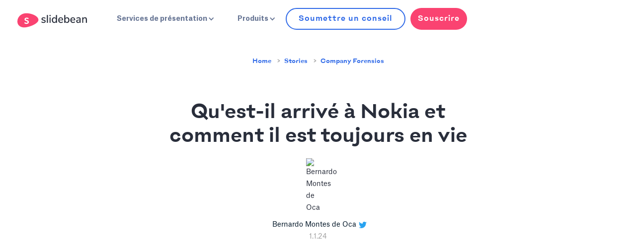

--- FILE ---
content_type: text/html
request_url: https://slidebean.com/fr/story/what-happened-to-nokia
body_size: 27492
content:
<!DOCTYPE html><!-- Last Published: Mon Jan 05 2026 16:26:49 GMT+0000 (Coordinated Universal Time) --><html data-wf-domain="slidebean.com" data-wf-page="6179a66d5f9cc70024c6194f" data-wf-site="6179a66d5f9cc70024c6185c" lang="fr" data-wf-collection="6179a66d5f9cc70024c618a2" data-wf-item-slug="what-happened-to-nokia"><head><meta charset="utf-8"/><title>Qu&#x27;est-il arrivé à Nokia et comment il est toujours en vie</title><link rel="alternate" hrefLang="x-default" href="https://slidebean.com/story/what-happened-to-nokia"/><link rel="alternate" hrefLang="en" href="https://slidebean.com/story/what-happened-to-nokia"/><link rel="alternate" hrefLang="es" href="https://slidebean.com/es/story/what-happened-to-nokia"/><link rel="alternate" hrefLang="fr" href="https://slidebean.com/fr/story/what-happened-to-nokia"/><link rel="alternate" hrefLang="de" href="https://slidebean.com/de/story/what-happened-to-nokia"/><meta content="Nokia était autrefois le téléphone dominant au monde, puis il a disparu. Maintenant, il fait son grand retour, et voici pourquoi c&#x27;est important" name="description"/><meta content="Qu&#x27;est-il arrivé à Nokia et comment il est toujours en vie" property="og:title"/><meta content="Nokia était autrefois le téléphone dominant au monde, puis il a disparu. Maintenant, il fait son grand retour, et voici pourquoi c&#x27;est important" property="og:description"/><meta content="https://cdn.prod.website-files.com/6179a66d5f9cc70024c61878/647e4989cbe4bbf24369adb0_Nokia%20phone.avif" property="og:image"/><meta content="Qu&#x27;est-il arrivé à Nokia et comment il est toujours en vie" property="twitter:title"/><meta content="Nokia était autrefois le téléphone dominant au monde, puis il a disparu. Maintenant, il fait son grand retour, et voici pourquoi c&#x27;est important" property="twitter:description"/><meta content="https://cdn.prod.website-files.com/6179a66d5f9cc70024c61878/647e4989cbe4bbf24369adb0_Nokia%20phone.avif" property="twitter:image"/><meta property="og:type" content="website"/><meta content="summary_large_image" name="twitter:card"/><meta content="width=device-width, initial-scale=1" name="viewport"/><link href="https://cdn.prod.website-files.com/6179a66d5f9cc70024c6185c/css/slidebean2.webflow.shared.44474d8d4.min.css" rel="stylesheet" type="text/css"/><link href="https://cdn.prod.website-files.com/6179a66d5f9cc70024c6185c/css/slidebean2.webflow.6179a66d5f9cc70024c6194f-034d7944b.min.css" rel="stylesheet" type="text/css"/><link href="https://fonts.googleapis.com" rel="preconnect"/><link href="https://fonts.gstatic.com" rel="preconnect" crossorigin="anonymous"/><script src="https://ajax.googleapis.com/ajax/libs/webfont/1.6.26/webfont.js" type="22bfe3cd92bc19c21fa14cb0-text/javascript"></script><script type="22bfe3cd92bc19c21fa14cb0-text/javascript">WebFont.load({  google: {    families: ["Inconsolata:400,700"]  }});</script><script type="22bfe3cd92bc19c21fa14cb0-text/javascript">!function(o,c){var n=c.documentElement,t=" w-mod-";n.className+=t+"js",("ontouchstart"in o||o.DocumentTouch&&c instanceof DocumentTouch)&&(n.className+=t+"touch")}(window,document);</script><link href="https://cdn.prod.website-files.com/6179a66d5f9cc70024c6185c/63dabbb55f52c02547a540bd_S-Media-32.png" rel="shortcut icon" type="image/x-icon"/><link href="https://cdn.prod.website-files.com/6179a66d5f9cc70024c6185c/63dabbb8f8fab925c49faa7d_S-Media-256.png" rel="apple-touch-icon"/><link href="https://slidebean.com/fr/story/what-happened-to-nokia" rel="canonical"/><!-- Pre-loading hacks from https://www.hartexinity.com/write-app/how-i-built-this-website  -->

<link rel="preconnect" href="https://assets.website-files.com/" crossorigin="true">
<link rel="dns-prefetch" href="https://assets.website-files.com/" crossorigin="true">

<link rel="preconnect" href="https://assets-global.website-files.com/" crossorigin="true">
<link rel="dns-prefetch" href="https://assets-global.website-files.com/" crossorigin="true">

<link rel="preconnect" href="//www.googletagmanager.com/"crossorigin>
<link rel="dns-prefetch" href="//www.googletagmanager.com/"crossorigin>

<link rel="preconnect" href="//www.google-analytics.com" crossorigin>
<link rel="dns-prefetch" href="//www.google-analytics.com" crossorigin>

<link rel="preload" as="script" href="https://www.googletagmanager.com/gtm.js?id=GTM-TH4RBX2">



<!-- Preloading all fonts (Disabled to fix isssues in Safari)
<link rel="preload" href="https://assets.website-files.com/6179a66d5f9cc70024c6185c/6179a66d5f9cc70024c62229_Biofolio%20Ultimate.woff2" as="font" type="font/woff2" crossorigin>
<link rel="preload" href="https://assets.website-files.com/6179a66d5f9cc70024c6185c/6179a66d5f9cc70024c6222a_Atlasgrotesk-700.woff2" as="font" type="font/woff2" crossorigin>
<link rel="preload" href="https://assets.website-files.com/6179a66d5f9cc70024c6185c/6179a66d5f9cc70024c6222b_Atlasgrotesk-300.woff2" as="font" type="font/woff2" crossorigin>
<link rel="preload" href="https://assets.website-files.com/6179a66d5f9cc70024c6185c/6179a66d5f9cc70024c6222f_Merriweather-Light.woff2" as="font" type="font/woff2" crossorigin>
<link rel="preload" href="https://assets.website-files.com/6179a66d5f9cc70024c6185c/6179a66d5f9cc70024c62231_Merriweather-Bold.woff2" as="font" type="font/woff2" crossorigin>
 -->

<!-- Google Tag Manager -->
<script type="22bfe3cd92bc19c21fa14cb0-text/javascript">(function(w,d,s,l,i){w[l]=w[l]||[];w[l].push({'gtm.start':
new Date().getTime(),event:'gtm.js'});var f=d.getElementsByTagName(s)[0],
j=d.createElement(s),dl=l!='dataLayer'?'&l='+l:'';j.async=true;j.src=
'https://www.googletagmanager.com/gtm.js?id='+i+dl;f.parentNode.insertBefore(j,f);
})(window,document,'script','dataLayer','GTM-TH4RBX2');</script>
<!-- End Google Tag Manager -->

<!-- Matomo Tag Manager -->
<script type="22bfe3cd92bc19c21fa14cb0-text/javascript">
  var _mtm = window._mtm = window._mtm || [];
  _mtm.push({'mtm.startTime': (new Date().getTime()), 'event': 'mtm.Start'});
  (function() {
    var d=document, g=d.createElement('script'), s=d.getElementsByTagName('script')[0];
    g.async=true; g.src='https://cdn.matomo.cloud/slidebean.matomo.cloud/container_hLa4lSOk.js'; s.parentNode.insertBefore(g,s);
  })();
</script>
<!-- End Matomo Tag Manager -->

<script type="application/ld+json">
{
	"@context": "http://schema.org",
	"@type": "WebSite",
	"name": "Slidebean",
	"url": "https://slidebean.com",
	"sameAs": ["https://facebook.com/slidebean", "https://www.linkedin.com/company/slidebean", "https://www.youtube.com/slidebean", "https://www.pinterest.com/slidebeanOK/", "https://twitter.com/slidebean"],
	"potentialAction": {
		"@type": "SearchAction",
		"target": "https://slidebean.com/search?query={search_term}",
		"query-input": "required name=search_term"
	}
}
</script>

<script type="22bfe3cd92bc19c21fa14cb0-text/javascript">
  window.dataLayer = window.dataLayer || [];
  function gtag(){dataLayer.push(arguments);}
</script>

<!-- RESPONSIVE DESKTOP NAV -->
<style>
@media only screen and (max-width: 1240px) { .cta-secondary-nav-a{ display: none; } }
@media only screen and (max-width: 1057px) { .cta-secondary-nav-b{ display: none; } }  
</style>

<meta name="publicationmedia-verification" content="6d42b3bc-2268-4ed3-9ca6-e8154315b854"><!--SEO Original Page-->
<script async src="https://pagead2.googlesyndication.com/pagead/js/adsbygoogle.js?client=ca-pub-7836163874275932" crossorigin="anonymous" type="22bfe3cd92bc19c21fa14cb0-text/javascript"></script>
<meta name="robots" content="index, follow, max-image-preview:large, max-snippet:-1, max-video-preview:-1">

<script type="application/ld+json">
{
  "@context": "https://schema.org",
  "@graph": [
    {
      "@type": "Organization",
      "@id": "https://slidebean.com/#organization",
      "name": "Slidebean",
      "url": "https://slidebean.com/",
      "sameAs": [
        "https://www.facebook.com/slidebean",
        "https://www.instagram.com/slidebean/",
        "https://www.linkedin.com/company/slidebean/",
        "https://www.youtube.com/slidebean"
      ],
      "logo": {
        "@type": "ImageObject",
        "@id": "https://slidebean.com/#logo",
        "url": "https://assets.website-files.com/5c95482ae450bb568976fb62/5d03bd61c4c52e68b602fc56_Logo.png",
        "caption": "Slidebean Logo"
      },
      "image": {
        "@type": "ImageObject",
        "@id": "https://slidebean.com/#primaryimage",
        "url": "https://cdn.prod.website-files.com/5c95482ae450bb568976fb62/5ca4075f2e5a6c1e29af96f9_slidebean-presentation-software.jpg"
      }
    },
    {
      "@type": "WebSite",
      "@id": "https://slidebean.com/#website",
      "url": "https://slidebean.com",
      "name": "Slidebean",
      "publisher": {
        "@id": "https://slidebean.com/about"
      },
      "potentialAction": {
        "@type": "SearchAction",
        "target": "https://slidebean.com/search?query={search_term}",
        "query-input": "required name=search_term"
      }
    },
    {
      "@type": "WebPage",
      "@id": "https://slidebean.com/story/what-happened-to-nokia/#webpage",
      "url": "https://slidebean.com/story/what-happened-to-nokia",
      "inLanguage": "en-US",
      "name": "Qu&#39;est-il arrivé à Nokia et comment il est toujours en vie",
      "isPartOf": {
        "@id": "https://slidebean.com/#website"
      },
      "image": {
        "@type": "ImageObject",
        "@id": "https://slidebean.com/story/what-happened-to-nokia/#primaryimage",
        "url": "https://cdn.prod.website-files.com/6179a66d5f9cc70024c61878/647e4989cbe4bbf24369adb0_Nokia%20phone.avif",
        "caption": "Un vieux téléphone, usé, devant un fond rougeâtre, avec des notes griffonnées"
      },
      "primaryImageOfPage": {
        "@id": "https://slidebean.com/story/what-happened-to-nokia/#primaryimage"
      },
      "datePublished": "Jan 01, 2024",
      "dateModified": "Jan 08, 2024",
      "description": "Nokia était autrefois le téléphone dominant au monde, puis il a disparu. Maintenant, il fait son grand retour, et voici pourquoi c&#39;est important",
      "breadcrumb": {
        "@id": "https://slidebean.com/story/what-happened-to-nokia/#breadcrumb"
      }
    },
    {
      "@type": "BreadcrumbList",
      "@id": "https://slidebean.com/story/what-happened-to-nokia/#breadcrumb",
      "itemListElement": [
        {
          "@type": "ListItem",
          "position": 1,
          "item": {
            "@type": "WebPage",
            "@id": "https://slidebean.com/",
            "url": "https://slidebean.com/",
            "name": "Home"
          }
        },
        {
          "@type": "ListItem",
          "position": 2,
          "item": {
            "@type": "WebPage",
            "@id": "https://slidebean.com/stories/",
            "url": "https://slidebean.com/stories/",
            "name": "Slidebean Stories"
          }
        },
        {
          "@type": "ListItem",
          "position": 3,
          "item": {
            "@type": "WebPage",
            "@id": "https://slidebean.com/stories/company-forensics",
            "url": "https://slidebean.com/stories/company-forensics",
            "name": "Company Forensics"
          }
        },
        {
          "@type": "ListItem",
          "position": 4,
          "item": {
            "@type": "WebPage",
            "@id": "https://slidebean.com/story/what-happened-to-nokia",
            "url": "https://slidebean.com/story/what-happened-to-nokia",
            "name": "Qu&#39;est-il arrivé à Nokia et comment il est toujours en vie"
          }
        }
      ]
    },
    {
      "@type": "Article",
      "@id": "https://slidebean.com/story/what-happened-to-nokia/#article",
      "isPartOf": {
        "@id": "https://slidebean.com/story/what-happened-to-nokia/#webpage"
      },
      "author": {
        "@id": "https://slidebean.com/experts/bernardo-montes-de-oca/#author",
        "name": "Bernardo Montes de Oca"
      },
      "publisher": {
        "@id": "https://slidebean.com/#organization"
      },
      "headline": "Qu&#39;est-il arrivé à Nokia et comment il est toujours en vie",
      "datePublished": "Jan 01, 2024",
      "dateModified": "Jan 08, 2024",
      "mainEntityOfPage": "https://slidebean.com/story/what-happened-to-nokia/#webpage",
      "image": {
        "@id": "https://slidebean.com/story/what-happened-to-nokia/#primaryimage"
      },
      "keywords": "Nokia, Microsoft, Histoire, Acquisitions",
      "articleBody": "Nokia est de retour sur l&#39;actualité! Maintenant, vous pouvez acheter la marque légendaire pour un téléphone fiable et bon marché. Oh, c&#39;est vrai. Pour les plus jeunes de notre public, il fut un temps où Nokia était l&#39;un des plus grands fabricants de téléphones mobiles au monde, avec 50 % des parts de marché mondiales. Vous vous demandez peut-être pourquoi c&#39;est une grande nouvelle. Cette marque a contribué à façonner les communications mobiles telles que nous les connaissons aujourd&#39;hui. À un moment donné, Nokia était l&#39;une des plus grandes marques de télécommunications au monde et une icône des appareils mobiles. Regardons son histoire et comment Microsoft a joué un rôle important dans sa destruction. Quel âge a Nokia ?Avant que Nokia ne produise des téléphones plus puissants que Mjölnir, le marteau de Thor, l&#39;entreprise avait connu des débuts modestes. Pour beaucoup, il pourrait être surprenant que le nom Nokia existe depuis près de 160 ans. L&#39;entreprise est née au crépuscule de la révolution industrielle, lorsque deux amis, Frederik Idestam et Leo Mechelin, ont créé une coentreprise et l&#39;ont baptisée Nokia Company. Voici donc un bon sujet de conversation : le nom vient de la ville de Nokia et de la rivière Nokianvirta, site de l&#39;usine de pâte à papier de Malines. Bien que l&#39;entreprise ait commencé à gérer des usines de pâte à papier, elle s&#39;est rapidement étendue à d&#39;autres marchés. Par exemple, Malines s&#39;est ensuite étendue à l&#39;électricité (une idée à laquelle Idestam s&#39;est opposé) en 1902. En 1922, Nokia s&#39;est associé à Finnish Rubber Works et à la Cable Factory pour étendre ses activités à de nombreux domaines, des respirateurs aux bottes en caoutchouc en passant par le papier toilette. (Nous ne savons pas à quel point le service était de qualité avec le dernier). ‍Pendant des décennies, les trois sociétés sont restées des entités distinctes, et ce n&#39;est qu&#39;en 1967 qu&#39;elles ont fusionné. Le résultat a été la Nokia Corporation, qui allait dominer le monde des télécommunications, grâce à des décisions cruciales prises au cours des années 70. Au cours de cette décennie, Nokia a ajouté une branche importante : l&#39;électronique, qui a finalement évolué pour devenir l&#39;industrie de la téléphonie. De nombreux facteurs ont contribué à cette croissance, notamment l&#39;accord de libre-échange avec l&#39;Union soviétique et l&#39;acquisition de plusieurs autres sociétés de communication. De plus, un cerveau était à l&#39;origine de ce plan, Kari Kairamo, PDG de l&#39;entreprise depuis 1977. Le côté obscur de l&#39;histoire de NokiaLe 11 décembre 1988, Nokia ne voulait pas attirer l&#39;attention de la presse. L&#39;entreprise faisait face discrètement à l&#39;un de ses plus grands défis à ce jour. Les temps étaient durs et les médias finlandais se concentraient sur la politique étrangère et sur toutes les entreprises nationales. Nokia travaillait depuis longtemps avec l&#39;Union soviétique, mais certains signes indiquaient clairement que l&#39;Occident était sur le point de gagner. La Finlande devait être à l&#39;avant-garde des deux équipes, et cela n&#39;a pas été facile. Après tout, l&#39;Union soviétique avait joué un rôle vital et l&#39;abandonner dans l&#39;incertitude des dernières étapes de la guerre froide était un pari important. Dans le même temps, la Finlande éprouvait des difficultés politiques et financières. Pendant ce temps, le PDG de Nokia, Kairamo, a compris à quel point Nokia pouvait jouer un rôle vital pour le pays en ces temps de mutation. Bien entendu, ce n&#39;était pas nouveau, car la pression s&#39;était accrue au fil des ans. Cependant, Kairamo a toujours tenu ses promesses, qu&#39;il s&#39;agisse des acquisitions ou de l&#39;accent mis sur la communication.Le problème était qu&#39;il y avait un côté obscur, que même les dirigeants de Nokia ne connaissaient pas. Kairamo avait des problèmes de santé mentale. Bien qu&#39;il ne soit pas clair s&#39;il s&#39;agissait d&#39;un trouble bipolaire ou de crises de maniaco-dépression, il est clair que la pression l&#39;avait atteint. En ce jour fatidique de décembre, il a choisi de mettre fin à ses jours. Malheureusement, dans le cadre de la culture finlandaise et du secret d&#39;entreprise, Nokia voulait que personne ne le sache. L&#39;entreprise s&#39;est donc empressée de dissimuler la nouvelle. Finalement, la nouvelle s&#39;est répandue et, à l&#39;avenir, de nombreuses œuvres aimeraient cette période sombre, comme The Decline de David Cord et Fall Of Nokia. La mort de Kairamo n&#39;a toutefois pas été vaine. Ses actions finiraient par porter leurs fruits. Comment Nokia est devenu un pionnier de la téléphonieEn résumé, des acquisitions majeures ont fait de Nokia un pionnier de la téléphonie. L&#39;une des mesures essentielles prises par Kairamo a été l&#39;achat de Mobira, un fabricant de téléphones portables qui façonne déjà les communications locales. Mobira a produit le premier téléphone portable avec itinérance mobile.En 1981, Mobira avait étendu son réseau à la Suède, à la Norvège, au Danemark et à l&#39;Islande. Ce serait tout de même un moment essentiel de la politique soviétique qui ferait de Nokia le fabricant de téléphones mobiles à la tête de la région. En 1987, Mikhaïl Gorbatchev, alors président de l&#39;Union soviétique, a utilisé le Nokia-Mobira Cityman 900 pour passer un appel d&#39;Helsinki vers l&#39;Union soviétique. Le moment était si important que même les Américains l&#39;ont remarqué et ont attiré l&#39;attention d&#39;une entreprise née à Albuquerque, au Nouveau-Mexique. Grâce à Mobira et Gorbatchev, en 1988, le chiffre d&#39;affaires de Nokia s&#39;élevait à 2,7 milliards de dollars, et il n&#39;y a pas eu de ralentissement. Nokia a rapidement abandonné le passé, fermant même la Cable Factory, une marque essentielle depuis plus d&#39;un siècle. Même si Nokia était déterminé à atteindre son objectif, les temps ne seraient pas faciles. Quand les premiers téléphones Nokia sont sortisL&#39;expansion massive de Nokia devenait difficile, principalement parce que l&#39;entreprise se concentrait sur les télécommunications. Ainsi, après la disparition prématurée de Kairamo, Simo Vuorilehto est devenu PDG, qui a bouleversé la marque. Nokia a vendu les divisions chargées de la fabrication de pneus, des ordinateurs et des produits en caoutchouc. Le problème, c&#39;est que cette décision a été prise alors que la Finlande traversait l&#39;une de ses pires récessions et que l&#39;Union soviétique s&#39;effondrait. Les actionnaires ont donc considéré cela comme une décision financière désespérée et le titre s&#39;est effondré. Vuorilehto a démissionné, mais finalement, ces mesures, autrefois qualifiées de folles, ont porté leurs fruits. Lorsque Jorma Ollila a pris la relève, son esprit était clair et il a même réduit encore la taille de Nokia, ne laissant que la division téléphonique. En 1995, l&#39;entreprise avait renoué avec des bénéfices positifs, avec 1 milliard de dollars cette année-là et 4 milliards de dollars en 1999. Nokia a ensuite expérimenté tout ce que vous pouviez imaginer. Par exemple, le Nokia 900 Communicator a été le premier appareil à fournir des feuilles de calcul, des e-mails et même une connectivité de télécopie. Bien sûr, ce n&#39;était pas un succès commercial, mais cela a même captivé l&#39;attention de Bill Gates. Les dirigeants de Nokia de l&#39;époque racontent qu&#39;une équipe de reconnaissance de Microsoft avait acheté plusieurs appareils à analyser et que même Bill Gates avait adoré l&#39;idée lorsqu&#39;il a vu le téléphone lors d&#39;une grande conférence technologique à Las Vegas. Ce ne serait pas la dernière danse de Microsoft avec Nokia, mais ce ne serait pas la principale raison du succès de l&#39;entreprise finlandaise. Nokia 6110 : la naissance d&#39;une icône du téléphone portable‍Sisu. Les Finlandais adorent ce mot car il décrit l&#39;histoire dure et difficile que le pays a dû endurer. Bien qu&#39;il n&#39;y ait pas de traduction directe, un sens proche est « incassable ». Il est facile de comprendre pourquoi, qu&#39;il s&#39;agisse d&#39;hivers glaciaux ou d&#39;une histoire de conflits avec des pays voisins tels que la Russie. La Finlande aime la robustesse et la fiabilité ; si ce n&#39;est pas cher, c&#39;est un avantage. Naturellement, cela s&#39;est traduit dans les téléphones Nokia. En fait, c&#39;est grâce à cette philosophie que les téléphones Nokia étaient si résistants, et tout a commencé avec celui-ci. Le Nokia 6110 était si fiable qu&#39;il est devenu une référence pour les hommes d&#39;affaires et les utilisateurs occasionnels de téléphones en Europe. De plus, il y avait une pâte longue durée et le jeu Snake ! Nokia a rapidement conquis la majeure partie du marché avec ce téléphone bon marché, durable et fiable. À la fin de 1998, il avait dépassé les 100 millions de téléphones fabriqués. Rien que cette année-là, ils ont réalisé un chiffre d&#39;affaires de 20 milliards de dollars, avec 2,6 milliards de dollars de bénéfices. L&#39;expansion n&#39;a pas ralenti. En 2000, elle employait plus de 55 000 personnes dans environ 140 pays et détenait 30 % des parts de marché de la téléphonie mobile. C&#39;était presque deux fois plus que son concurrent le plus proche, Motorola. Nokia domine le monde. La part de marché de Nokia avait évolué rapidement et, depuis quelques années, aucun autre concurrent ne semblait rattraper son retard. Certaines sources varient quant à l&#39;importance de sa part à son apogée, mais on peut affirmer que Nokia a atteint plus de 40 % du monde, et certaines sources, comme Statista, l&#39;évaluent à 50,9 %. Imaginons qu&#39;un téléphone portable sur deux dans le monde soit un Nokia, et cela se voit dans l&#39;argent. L&#39;entreprise est passée d&#39;un chiffre d&#39;affaires de 6,5 millions d&#39;euros en 1996 à 31 milliards d&#39;euros cinq ans plus tard, en 2001. Mais de nombreux facteurs entraient en jeu pour remettre en cause la domination de Nokia, et ils n&#39;étaient pas uniquement technologiques. Pourquoi Nokia a-t-il échoué ?C&#39;est difficile à croire aujourd&#39;hui, mais Nokia voulait autrefois être le leader du divertissement mobile. Elle s&#39;est donc associée à de grandes sociétés d&#39;appareils photo et a même créé un téléphone N-gage axé sur les jeux. Oui, cela a été un échec, mais je leur dois d&#39;avoir essayé, et ils avaient la bonne vision de l&#39;avenir. Cependant, alors que l&#39;entreprise tentait de s&#39;aventurer dans le futur, les choses changeaient à l&#39;intérieur. Plusieurs anciens dirigeants de Nokia ont révélé la transformation bouleversante que l&#39;entreprise a connue, grâce à son succès fulgurant. Les modestes débuts de l&#39;usine de pâte à papier étaient révolus, et le succès fou et les tonnes d&#39;argent avaient ébranlé les fondements et les principes culturels de Nokia.De nombreux témoignages confirment que, dans les années 90 et au début des années 2000, les réunions n&#39;avaient pas lieu dans les salles de conférence. Alors, utilisons plutôt un sauna et beaucoup de vodka. La créativité peut être fluide, mais elle n&#39;est peut-être pas idéale pour résoudre des problèmes. Dans le même temps, la concurrence devenait de plus en plus compliquée. Nokia manquait d&#39;appareils sur plusieurs niveaux de marché, ce qui lui réduisait sa part de marché. Après son apogée, il est tombé à moins de 35 % en 2004. La concurrence rattrapant son retard, Nokia est devenu désespéré. Rien qu&#39;en 2004, ils ont lancé 40 nouveaux produits, mais aucun n&#39;a résolu le véritable problème. Les nouveaux systèmes d&#39;exploitation, tels que l&#39;Android acquis par Google, faisaient des progrès en termes de facilité d&#39;utilisation. Pendant tout ce temps, Nokia a conservé Symbian, et si vous n&#39;en avez jamais entendu parler, il y a une bonne raison. De plus, en 2007, aucune initiative désespérée ne pouvait rivaliser avec ce qui s&#39;annonçait. L&#39;iPhone a-t-il tué Nokia ?Mettons une chose au clair. L&#39;iPhone n&#39;a pas tué Nokia, du moins pas à lui seul, mais c&#39;était le coup final. En fait, la mort de Nokia a été lente. Le système d&#39;exploitation Symbian devait améliorer la convivialité, la polyvalence et, surtout, le développement d&#39;applications. Dans le même temps, les deux principaux concurrents, iOS et Android, accéléraient rapidement le langage de leurs applications, ouvrant ainsi le marché. Mais surtout, Nokia avait refusé de travailler avec Android ou même de passer à d&#39;autres systèmes. Ensuite, il y a eu le design. L&#39;iPhone d&#39;origine était élégant et minimaliste. Les téléphones Nokia étaient tout le contraire. Ironiquement, l&#39;ADN du 6110 avait disparu depuis longtemps et il était maintenant complexe et sur-conçu, comme le montre l&#39;image suivante. Il s&#39;agit du N95, le concurrent direct de Nokia avec l&#39;iPhone à l&#39;époque. L&#39;inévitable s&#39;est produit en 2011. C&#39;était la première fois que Nokia perdait son emprise sur le monde. Maintenant, l&#39;iPhone a pris le relais. Nokia a dû se battre pour des raisons de sécurité. Microsoft fait l&#39;acquisition de Nokia Il y avait une marque qui était à la traîne par rapport à tout le monde sur le marché de la téléphonie mobile, et c&#39;était Microsoft. Ils s&#39;accrochaient désespérément au système Windows Mobile, une plateforme rigide et lente qui n&#39;était pas « gratuite » lors de l&#39;achat d&#39;un téléphone. L&#39;entreprise avait donc besoin d&#39;un partenariat, et c&#39;est là que Steve Ballmer entre en jeu. Oui, ça Steve Ballmer. Il a annoncé que Nokia et Microsoft avaient uni leurs forces en 2011 et que le partenariat semblait idéal vu de l&#39;extérieur. Microsoft était un géant de l&#39;informatique et Nokia avait des décennies d&#39;expérience et de domination sur le marché mobile. Jusqu&#39;à la fin de 2013, la lune de miel a été encore plus douce. Microsoft avait décidé de racheter l&#39;intégralité de la marque Nokia pour 5 milliards d&#39;euros. Il s&#39;agissait d&#39;une décision désespérée pour se lancer dans le jeu de la téléphonie mobile et dépasser son monopole sur les PC. L&#39;ampleur et la complexité de l&#39;acquisition étaient telles que l&#39;opération était attendue plusieurs mois après son annonce en raison de difficultés juridiques et administratives. En conséquence, au moment de la conclusion de la transaction, certains paramètres financiers avaient changé et Nokia avait reçu environ 7 milliards d&#39;euros. Le problème était que cela marquait le début, et non la fin, d&#39;un énorme casse-tête fusionnant les deux mondes. En 2013, Nokia a vendu environ 251 millions d&#39;appareils, des téléphones basiques aux smartphones. En revanche, la gamme Lumia de Microsoft ne comptait que 30 millions d&#39;unités. Microsoft a donc dû se dépêcher pour équiper plus de 200 millions d&#39;unités de son système d&#39;exploitation, ce qui n&#39;était pas génial au départ, et les licences ont joué un rôle important dans la disparition. Cette acquisition a fait de Microsoft le deuxième plus grand fabricant de téléphones mobiles au monde. Pourtant, tous ces téléphones devaient payer pour le système d&#39;exploitation car Microsoft ne voulait pas rendre le système d&#39;exploitation Windows gratuit. Avec le recul, les experts s&#39;accordent à dire que cette décision les aurait placés en concurrents directs d&#39;Android. En outre, avec un meilleur accès, les développeurs auraient pu étendre la boutique d&#39;applications et améliorer les services cloud, devenus essentiels sur le marché de la téléphonie mobile. Au contraire, rien de tout cela ne s&#39;est produit. Ce qui s&#39;est passé, c&#39;est que Microsoft a rapidement perdu du terrain. Avoir des millions d&#39;appareils ne signifiait rien si les gens ne les achetaient pas. Ainsi, en 2015, Microsoft s&#39;est rendu compte que Nokia était un navire en train de couler. Elle a annulé 7,6 milliards de dollars en raison de l&#39;acquisition de Nokia et a licencié 7 800 employés, ayant dû investir 800 millions de dollars dans des restructurations. En deux ans, Nokia avait disparu, mais ce n&#39;était pas terminé. À qui appartient Nokia Now ?En 2016, Microsoft en avait assez et a vendu les restes de Nokia à un partenariat entre Foxconn et HMD Global. Nokia a obtenu un siège au conseil d&#39;administration et a donné son nom à une nouvelle génération de téléphones, mais le monde a encore besoin d&#39;en entendre parler. C&#39;est parce qu&#39;ils se réinventaient discrètement. En 2017, la marque Nokia avait développé un nouveau téléphone pour combler une lacune unique sur le marché que Nokia n&#39;avait jamais imaginée par le passé. Pendant des années, il avait essayé de concurrencer l&#39;iPhone, mais maintenant, il visait un appareil accessible de milieu de gamme. Mais surtout, ce nouveau téléphone Nokia fonctionnait sous Android. Aujourd&#39;hui, HMD Global a annoncé la sortie de nouveaux téléphones d&#39;entrée de gamme, à des prix aussi bas que 99$, et c&#39;est l&#39;équation parfaite. Après tout, c&#39;est ainsi que Nokia a commencé, en proposant des appareils fiables et faciles à utiliser. Cela a fonctionné, en particulier sur des marchés en hausse tels que l&#39;Inde et la Chine. Type image caption here (optional)Les téléphones actuels ne remplacent peut-être pas un marteau, mais Sisu est toujours en vie. "
    },
    {
      "@type": "VideoObject",
      "name": "Qu&#39;est-il arrivé à Nokia et comment il est toujours en vie",
      "description": "Nokia était autrefois le téléphone dominant au monde, puis il a disparu. Maintenant, il fait son grand retour, et voici pourquoi c&#39;est important",
      "thumbnailUrl": [
        "https://img.youtube.com/vi/IWkqpT4tVvs/0.jpg"
       ],
      "uploadDate": "Jan 01, 2024",
      "contentUrl": "https://youtu.be/IWkqpT4tVvs",
      "embedUrl": "https://www.youtube.com/embed/IWkqpT4tVvs"
    }
  ]
}
</script><script type="22bfe3cd92bc19c21fa14cb0-text/javascript">window.__WEBFLOW_CURRENCY_SETTINGS = {"currencyCode":"USD","symbol":"$","decimal":".","fractionDigits":2,"group":",","template":"{{wf {\"path\":\"symbol\",\"type\":\"PlainText\"} }} {{wf {\"path\":\"amount\",\"type\":\"CommercePrice\"} }} {{wf {\"path\":\"currencyCode\",\"type\":\"PlainText\"} }}","hideDecimalForWholeNumbers":false};</script><script data-cfasync="false" nonce="20d4a152-37c6-4f61-9f44-bb5ecf4016ea">try{(function(w,d){!function(j,k,l,m){if(j.zaraz)console.error("zaraz is loaded twice");else{j[l]=j[l]||{};j[l].executed=[];j.zaraz={deferred:[],listeners:[]};j.zaraz._v="5874";j.zaraz._n="20d4a152-37c6-4f61-9f44-bb5ecf4016ea";j.zaraz.q=[];j.zaraz._f=function(n){return async function(){var o=Array.prototype.slice.call(arguments);j.zaraz.q.push({m:n,a:o})}};for(const p of["track","set","debug"])j.zaraz[p]=j.zaraz._f(p);j.zaraz.init=()=>{var q=k.getElementsByTagName(m)[0],r=k.createElement(m),s=k.getElementsByTagName("title")[0];s&&(j[l].t=k.getElementsByTagName("title")[0].text);j[l].x=Math.random();j[l].w=j.screen.width;j[l].h=j.screen.height;j[l].j=j.innerHeight;j[l].e=j.innerWidth;j[l].l=j.location.href;j[l].r=k.referrer;j[l].k=j.screen.colorDepth;j[l].n=k.characterSet;j[l].o=(new Date).getTimezoneOffset();if(j.dataLayer)for(const t of Object.entries(Object.entries(dataLayer).reduce((u,v)=>({...u[1],...v[1]}),{})))zaraz.set(t[0],t[1],{scope:"page"});j[l].q=[];for(;j.zaraz.q.length;){const w=j.zaraz.q.shift();j[l].q.push(w)}r.defer=!0;for(const x of[localStorage,sessionStorage])Object.keys(x||{}).filter(z=>z.startsWith("_zaraz_")).forEach(y=>{try{j[l]["z_"+y.slice(7)]=JSON.parse(x.getItem(y))}catch{j[l]["z_"+y.slice(7)]=x.getItem(y)}});r.referrerPolicy="origin";r.src="/cdn-cgi/zaraz/s.js?z="+btoa(encodeURIComponent(JSON.stringify(j[l])));q.parentNode.insertBefore(r,q)};["complete","interactive"].includes(k.readyState)?zaraz.init():j.addEventListener("DOMContentLoaded",zaraz.init)}}(w,d,"zarazData","script");window.zaraz._p=async d$=>new Promise(ea=>{if(d$){d$.e&&d$.e.forEach(eb=>{try{const ec=d.querySelector("script[nonce]"),ed=ec?.nonce||ec?.getAttribute("nonce"),ee=d.createElement("script");ed&&(ee.nonce=ed);ee.innerHTML=eb;ee.onload=()=>{d.head.removeChild(ee)};d.head.appendChild(ee)}catch(ef){console.error(`Error executing script: ${eb}\n`,ef)}});Promise.allSettled((d$.f||[]).map(eg=>fetch(eg[0],eg[1])))}ea()});zaraz._p({"e":["(function(w,d){})(window,document)"]});})(window,document)}catch(e){throw fetch("/cdn-cgi/zaraz/t"),e;};</script></head><body><div data-collapse="medium" data-animation="default" data-duration="400" data-easing="ease-in-quint" data-easing2="ease-in-quint" role="banner" class="sb-navbar w-nav"><div class="sb-navbar-container _100--width"><div class="flex-horizontal-left"><a href="https://slidebean.com" id="logo" class="flex-horizontal-center margin_right-30px w-nav-brand"><div class="margin-top_5 flex-vertical-center-center w-embed"><svg width="43" height="30" viewBox="0 0 51 34" fill="none" xmlns="http://www.w3.org/2000/svg">
<path d="M50.2214 15.9566C50.2214 23.5714 34.1693 31.4158 20.3944 33.6734C10.2031 35.3189 0.721176 30.6888 0.0492269 21.0842C-0.772044 9.37499 8.78456 0 21.1036 0C34.7293 0 50.2214 7.11734 50.2214 15.9566Z" fill="#FA4371"/>
<path d="M22.7099 16.3774C20.4701 15.7652 20.0968 15.2677 20.0968 14.4641C20.0968 13.5458 20.918 12.9718 22.2246 12.9718C23.3445 12.9718 24.3151 13.3162 25.5097 14.0815L25.771 14.2346L27.0776 12.2065L26.8909 12.0917C25.4724 10.982 23.9791 10.4463 22.15 10.4463C19.1635 10.4463 17.0357 12.1682 17.0357 14.5789C17.0357 16.7218 18.3796 18.0993 21.2914 18.9029C23.9045 19.63 24.3151 20.0891 24.3151 21.1988C24.3151 22.3085 23.3445 22.959 21.7766 22.959C20.4701 22.959 19.2755 22.5381 18.2302 21.6963L17.9316 21.4667L16.2891 23.4182L16.513 23.6478C17.8943 24.9106 19.6861 25.5228 21.7766 25.5228C24.5764 25.5228 27.3762 24.1453 27.3762 21.0075C27.3762 18.0228 25.0244 16.9897 22.7099 16.3774Z" fill="white"/>
</svg></div><div class="sb-marginsides-5 hidemobile flex-vertical-center-center w-embed"><svg width="92" height="17" viewBox="0 0 108 20" fill="none" xmlns="http://www.w3.org/2000/svg">
<path d="M5.30417 19.1071C3.139 19.1071 1.38447 18.5714 0.115234 17.4617L0.899177 15.5102C2.16841 16.5434 3.66164 17.0408 5.37884 17.0408C6.20011 17.0408 6.87206 16.8878 7.32002 16.6199C7.76799 16.352 7.99197 15.9311 7.99197 15.3954C7.99197 14.9362 7.84265 14.5918 7.544 14.324C7.24536 14.0561 6.72273 13.8265 5.97612 13.6735L3.88562 13.2143C2.7657 12.9464 1.94443 12.5255 1.38447 11.9133C0.824512 11.301 0.525872 10.5357 0.525872 9.61736C0.525872 8.4694 0.973837 7.51277 1.9071 6.78573C2.80303 6.05869 4.03494 5.7143 5.49083 5.7143C6.38676 5.7143 7.20803 5.86736 8.0293 6.13522C8.85057 6.44134 9.52252 6.82399 10.1198 7.35971L9.33587 9.23471C8.10396 8.23981 6.83473 7.74236 5.52816 7.74236C4.74422 7.74236 4.1096 7.89542 3.66163 8.20154C3.21367 8.50767 2.98968 8.96685 2.98968 9.50256C2.98968 9.96175 3.13901 10.3061 3.40032 10.574C3.69896 10.8418 4.14693 11.0714 4.74422 11.1862L6.87206 11.6837C8.10397 11.9515 8.96256 12.4107 9.52252 12.9847C10.0825 13.5587 10.3811 14.3623 10.3811 15.3189C10.3811 16.4668 9.93316 17.4235 8.9999 18.074C8.06663 18.7628 6.83472 19.1071 5.30417 19.1071ZM13.2556 18.9158V0.242367H15.8314V18.9158H13.2556ZM19.4524 18.9158V5.98216H22.0282V18.9158H19.4524ZM19.2658 0.204102H22.2522V2.99747H19.2658V0.204102ZM37.1844 0.242367V18.9158H34.6086V16.6964C34.2353 17.4617 33.6754 18.074 32.9661 18.4949C32.2568 18.9158 31.4355 19.1071 30.4649 19.1071C29.3824 19.1071 28.4118 18.8393 27.5905 18.2653C26.7319 17.6913 26.0973 16.8878 25.612 15.8929C25.1267 14.898 24.9027 13.7117 24.9027 12.3725C24.9027 11.0332 25.1267 9.84695 25.612 8.85205C26.0973 7.85716 26.7319 7.05359 27.5905 6.51787C28.4118 5.98216 29.3824 5.7143 30.5023 5.7143C31.4355 5.7143 32.2568 5.90563 32.9661 6.32655C33.6754 6.74746 34.2353 7.32144 34.6086 8.08675V0.242367H37.1844ZM31.0996 16.9643C32.2195 16.9643 33.0781 16.5816 33.7127 15.7781C34.3473 14.9745 34.6086 13.8648 34.6086 12.3725C34.6086 10.8801 34.31 9.77042 33.7127 8.96685C33.1154 8.16328 32.2568 7.78063 31.0996 7.78063C29.9796 7.78063 29.0837 8.16328 28.4864 8.96685C27.8518 9.77042 27.5532 10.8801 27.5532 12.3342C27.5532 13.7883 27.8518 14.898 28.4864 15.7398C29.121 16.5816 30.017 16.9643 31.0996 16.9643ZM51.5194 12.9082H42.672C42.8587 15.6633 44.1652 17.0026 46.6291 17.0026C48.0476 17.0026 49.3542 16.5051 50.5114 15.5485L51.2954 17.4235C50.6981 17.9209 49.9888 18.3418 49.1302 18.648C48.2716 18.9541 47.413 19.1071 46.5171 19.1071C44.5012 19.1071 42.9333 18.5332 41.7761 17.3469C40.6188 16.1607 40.0589 14.5153 40.0589 12.449C40.0589 11.1097 40.3202 9.96175 40.8055 8.92858C41.3281 7.89542 42.0374 7.09185 42.9333 6.55614C43.8293 5.98216 44.8745 5.7143 46.0318 5.7143C47.7116 5.7143 49.0555 6.28828 50.0261 7.39797C50.9967 8.50767 51.482 10.0765 51.482 12.0663V12.9082H51.5194ZM46.1437 7.62756C45.1358 7.62756 44.3519 7.93369 43.7546 8.5842C43.1573 9.23471 42.8213 10.1531 42.672 11.3393H49.2422C49.2049 10.1531 48.9062 9.23471 48.3463 8.5842C47.861 7.97195 47.1143 7.62756 46.1437 7.62756ZM61.076 5.67604C62.1585 5.67604 63.1291 5.94389 63.9877 6.47961C64.809 7.01532 65.481 7.81889 65.9663 8.81379C66.4516 9.80868 66.6755 10.9949 66.6755 12.3342C66.6755 13.6735 66.4516 14.8214 65.9663 15.8546C65.481 16.8878 64.8463 17.6913 63.9877 18.227C63.1291 18.801 62.1959 19.0689 61.1133 19.0689C60.18 19.0689 59.3588 18.8776 58.6121 18.4566C57.9029 18.0357 57.3429 17.4617 56.9696 16.6582V18.8776H54.3938V0.242367H56.9696V8.12501C57.3429 7.35971 57.9029 6.74746 58.6121 6.32655C59.3214 5.86736 60.1427 5.67604 61.076 5.67604ZM60.4787 16.9643C61.5986 16.9643 62.4572 16.5434 63.0918 15.7398C63.7264 14.9362 64.0251 13.7883 64.0251 12.3342C64.0251 10.8801 63.7264 9.77042 63.0918 8.96685C62.4945 8.16328 61.5986 7.78063 60.4787 7.78063C59.3588 7.78063 58.5002 8.16328 57.8655 8.96685C57.2683 9.77042 56.9696 10.8801 56.9696 12.3725C56.9696 13.8648 57.2683 14.9745 57.8655 15.7781C58.4628 16.5816 59.3214 16.9643 60.4787 16.9643ZM80.2265 12.9082H71.3792C71.5658 15.6633 72.8724 17.0026 75.3362 17.0026C76.7548 17.0026 78.0613 16.5051 79.2186 15.5485L80.0025 17.4235C79.4052 17.9209 78.696 18.3418 77.8374 18.648C76.9788 18.9541 76.1202 19.1071 75.2242 19.1071C73.2084 19.1071 71.6405 18.5332 70.4832 17.3469C69.326 16.1607 68.766 14.5153 68.766 12.449C68.766 11.1097 69.0274 9.96175 69.5126 8.92858C70.0353 7.89542 70.7446 7.09185 71.6405 6.55614C72.5364 5.98216 73.5817 5.7143 74.7389 5.7143C76.4188 5.7143 77.7627 6.28828 78.7333 7.39797C79.7039 8.50767 80.1892 10.0765 80.1892 12.0663V12.9082H80.2265ZM74.8509 7.62756C73.843 7.62756 73.0591 7.93369 72.4618 8.5842C71.8645 9.23471 71.5285 10.1531 71.3792 11.3393H77.9493C77.912 10.1531 77.6134 9.23471 77.0534 8.5842C76.5681 7.97195 75.8215 7.62756 74.8509 7.62756ZM88.2899 5.67604C89.9698 5.67604 91.2017 6.09695 92.023 6.97705C92.8442 7.85716 93.2549 9.15817 93.2549 10.9184V18.9158H90.7537V16.773C90.4177 17.5383 89.9324 18.1123 89.2978 18.4949C88.6632 18.8776 87.9166 19.1071 87.058 19.1071C86.2367 19.1071 85.4901 18.9541 84.8182 18.6097C84.1462 18.2653 83.5863 17.7679 83.213 17.1556C82.8397 16.5434 82.653 15.8546 82.653 15.0893C82.653 14.1709 82.877 13.4056 83.3623 12.8699C83.8476 12.3342 84.5942 11.9515 85.6768 11.7219C86.7594 11.4924 88.2526 11.3776 90.1564 11.3776H90.7537V10.6123C90.7537 9.61736 90.5671 8.89032 90.1564 8.4694C89.7458 8.01022 89.1112 7.81889 88.1779 7.81889C86.7593 7.81889 85.3408 8.27807 83.9222 9.15818L83.1383 7.28318C83.8102 6.82399 84.5942 6.44134 85.5648 6.13522C86.5354 5.8291 87.4313 5.67604 88.2899 5.67604ZM87.5433 17.1174C88.4766 17.1174 89.2605 16.773 89.8578 16.1225C90.4551 15.4719 90.7537 14.5918 90.7537 13.5587V12.8699H90.3057C88.9619 12.8699 87.9539 12.9464 87.2446 13.0612C86.5354 13.176 86.0127 13.4056 85.7141 13.6735C85.4155 13.9796 85.2661 14.4005 85.2661 14.9362C85.2661 15.5485 85.4901 16.0842 85.9381 16.4668C86.3114 16.8878 86.8713 17.1174 87.5433 17.1174ZM103.521 5.67604C106.507 5.67604 108 7.39797 108 10.8801V18.9158H105.425V11.0332C105.425 9.92348 105.201 9.11991 104.79 8.62246C104.379 8.12501 103.707 7.85716 102.811 7.85716C101.766 7.85716 100.945 8.20154 100.31 8.85205C99.6757 9.54083 99.3771 10.4209 99.3771 11.5689V18.9158H96.8013V5.98216H99.3397V8.04848C99.7504 7.28318 100.31 6.67093 101.057 6.28828C101.766 5.86736 102.625 5.67604 103.521 5.67604Z" fill="#292E3B"/>
</svg></div></a><nav role="navigation" class="sb-navbar-menu flex-horizontal-center w-nav-menu"><div class="hidedesktop"><a href="https://slidebean.typeform.com/to/dizEiTQb" class="sb-cta sb-cta-outline-blue sb-cta-modifier-navbar w-button"><strong>Soumettre un conseil</strong></a><a href="https://app.slidebean.com/signin" class="sb-cta sb-cta-modifier-red sb-cta-modifier-navbar margin-10 w-button"><strong>Souscrire</strong></a></div><div data-hover="false" data-delay="0" class="dropdown w-dropdown"><div class="sb-navbar-item w-dropdown-toggle"><div class="w-icon-dropdown-toggle"></div><div class="margin-right-10">Services de présentation</div></div><nav class="sb-navbar-dropdown w-dropdown-list"><a href="https://slidebean.com/pitch-deck-consulting-services" class="sb-navbar-dropdown-item w-dropdown-link"><strong>Écriture de Pitch Deck</strong></a><a href="https://checkout.slidebean.com" class="sb-navbar-dropdown-item w-dropdown-link"><strong>Design de présentation</strong></a><a href="https://slidebean.com/financial-model-template-for-startups" class="sb-navbar-dropdown-item w-dropdown-link"><strong>Modélisation financière</strong></a><a href="https://slidebean.com/expert-network" class="sb-navbar-dropdown-item w-dropdown-link"><strong>Heures de bureau</strong></a></nav></div><div data-hover="false" data-delay="0" class="_100--width w-dropdown"><div class="sb-navbar-item w-dropdown-toggle"><div class="w-icon-dropdown-toggle"></div><div class="margin-right-10 text-align-left">Produits</div></div><nav class="sb-navbar-dropdown w-dropdown-list"><a href="https://app.slidebean.com/signup?ref=nav" class="sb-navbar-dropdown-item w-dropdown-link"><strong>Créateur de Pitch Deck</strong></a><a href="https://app.slidebean.com/investor-finder?ref=nav" class="sb-navbar-dropdown-item w-dropdown-link"><strong>Recherche d&#x27;investisseurs et CRM</strong></a><a href="https://app.slidebean.com/lessons?ref=nav" class="sb-navbar-dropdown-item w-dropdown-link"><strong>Leçons</strong></a></nav></div></nav></div><div class="flex-horizontal-center"><a href="https://slidebean.typeform.com/to/dizEiTQb" class="sb-cta sb-cta-modifier-navbar sb-cta-outline-blue hidetablet cta-small w-button"><strong>Soumettre un conseil</strong></a><a href="#" data-w-id="e1974670-269c-afd4-b7c8-d621c4794518" class="sb-cta sb-cta-modifier-navbar sb-cta-modifier-red margin_left-10 hidetablet cta-small w-button"><strong>Souscrire</strong></a></div><div data-w-id="f93f093f-d0c2-762b-f2c6-78e7a944e13a" class="sb-navbar-menu-button w-nav-button"><div data-is-ix2-target="1" class="sb-small-icon" data-w-id="c146e7db-df9c-1a29-762b-907954341b46" data-animation-type="lottie" data-src="https://cdn.prod.website-files.com/6179a66d5f9cc70024c6185c/62ca41ba6128095618cdb00e_hamburger-menu.json" data-loop="0" data-direction="1" data-autoplay="0" data-renderer="svg" data-default-duration="2.9833333333333334" data-duration="0" data-ix2-initial-state="0"></div></div></div><div class="stories-subspopup"><div id="subs-container" class="global-container sb-spacingtopbottom100"><div id="subscribe" class="background_light-blue flex-vertical-center border-radius_20px position-relative max1200w padding_20-10"><img src="https://cdn.prod.website-files.com/6179a66d5f9cc70024c6185c/6179a66d5f9cc70024c62087_np_x_2222051_FF3366.svg" loading="lazy" width="42" data-w-id="218ed3f3-0099-3344-846a-6ee49d14d770" alt="" class="sb-popup-xbutton3"/><div class="sb-text-center sb-spacingtopbottom100 flex-vertical-center-center"><div class="text-title-l sb-biofolio">Le <br/> Infolettre</div><div class="spacing-large"></div><div class="w-layout-grid series-subsgrid"><div id="w-node-_9732bfe9-790d-d8ac-8ab6-f9993ad5329c-281dcb99"><div class="w-embed"><svg xmlns="http://www.w3.org/2000/svg" width="64" height="64" viewBox="0 0 28 28" fill="none">
  <path d="M8.75 3.5C7.78203 3.5 7 4.28203 7 5.25V22.75C7 23.3898 6.83047 23.9859 6.52969 24.5H23.625C25.0742 24.5 26.25 23.3242 26.25 21.875V5.25C26.25 4.28203 25.468 3.5 24.5 3.5H8.75ZM3.5 26.25C1.56953 26.25 0 24.6805 0 22.75V8.75C0 6.81953 1.56953 5.25 3.5 5.25V7C2.53203 7 1.75 7.78203 1.75 8.75V22.75C1.75 23.718 2.53203 24.5 3.5 24.5C4.46797 24.5 5.25 23.718 5.25 22.75V5.25C5.25 3.31953 6.81953 1.75 8.75 1.75H24.5C26.4305 1.75 28 3.31953 28 5.25V21.875C28 24.2922 26.0422 26.25 23.625 26.25H3.5ZM21 6.125C21 5.64375 21.3937 5.25 21.875 5.25H23.625C24.1063 5.25 24.5 5.64375 24.5 6.125C24.5 6.60625 24.1063 7 23.625 7H21.875C21.3937 7 21 6.60625 21 6.125ZM21 9.625C21 9.14375 21.3937 8.75 21.875 8.75H23.625C24.1063 8.75 24.5 9.14375 24.5 9.625C24.5 10.1062 24.1063 10.5 23.625 10.5H21.875C21.3937 10.5 21 10.1062 21 9.625ZM21 13.125C21 12.6438 21.3937 12.25 21.875 12.25H23.625C24.1063 12.25 24.5 12.6438 24.5 13.125C24.5 13.6062 24.1063 14 23.625 14H21.875C21.3937 14 21 13.6062 21 13.125ZM8.75 16.625C8.75 16.1438 9.14375 15.75 9.625 15.75H23.625C24.1063 15.75 24.5 16.1438 24.5 16.625C24.5 17.1062 24.1063 17.5 23.625 17.5H9.625C9.14375 17.5 8.75 17.1062 8.75 16.625ZM8.75 20.125C8.75 19.6437 9.14375 19.25 9.625 19.25H23.625C24.1063 19.25 24.5 19.6437 24.5 20.125C24.5 20.6063 24.1063 21 23.625 21H9.625C9.14375 21 8.75 20.6063 8.75 20.125ZM10.5 12.25H17.5V7H10.5V12.25ZM8.75 6.5625C8.75 5.83516 9.33516 5.25 10.0625 5.25H17.9375C18.6648 5.25 19.25 5.83516 19.25 6.5625V12.6875C19.25 13.4148 18.6648 14 17.9375 14H10.0625C9.33516 14 8.75 13.4148 8.75 12.6875V6.5625Z" fill="#292E3B"/>
</svg></div><div class="spacing-medium"></div><p>Actualités et démolitions hebdomadaires sur les entreprises en démarrage les plus tendances<br/>teardowns on trending startup companies</p></div><div id="w-node-_56ae5ba5-c31f-4f4a-54e7-fa5661494ba9-281dcb99"><div class="w-embed"><svg xmlns="http://www.w3.org/2000/svg" width="64px" height="64px" viewBox="0 0 28 28" fill="none">
  <path d="M21.2844 2.625H25.1453L16.7125 12.2609L26.6328 25.375H18.8672L12.7805 17.4234L5.82423 25.375H1.95782L10.9758 15.0664L1.46564 2.625H9.42814L14.9242 9.89297L21.2844 2.625ZM19.9281 23.0672H22.0664L8.26329 4.8125H5.96642L19.9281 23.0672Z" fill="#292E3B"/>
</svg></div><div class="spacing-medium"></div><p>Les fils Twitter les plus pertinents de la semaine</p></div><div id="w-node-_75f1cfca-a203-ee37-3580-d01c80ef3250-281dcb99" class="hidemobile"><div class="w-embed"><svg xmlns="http://www.w3.org/2000/svg" width="64" height="64" viewBox="0 0 28 28" fill="none">
  <g clip-path="url(#clip0_3076_4251)">
    <path d="M17.8445 11.9656C17.8445 13.0867 16.9312 14 15.8102 14H11.9656V9.93125H15.8102C16.9312 9.93125 17.8445 10.8445 17.8445 11.9656ZM27.5625 14C27.5625 21.4922 21.4922 27.5625 14 27.5625C6.50781 27.5625 0.4375 21.4922 0.4375 14C0.4375 6.50781 6.50781 0.4375 14 0.4375C21.4922 0.4375 27.5625 6.50781 27.5625 14ZM20.557 11.9656C20.557 9.34609 18.4297 7.21875 15.8102 7.21875H9.25313V20.7812H11.9656V16.7125H15.8102C18.4297 16.7125 20.557 14.5852 20.557 11.9656Z" fill="#292E3B"/>
  </g>
  <defs>
    <clipPath id="clip0_3076_4251">
      <rect width="28" height="28" fill="white"/>
    </clipPath>
  </defs>
</svg></div><div class="spacing-medium"></div><p>Produit de la semaine présenté par ProductHunt</p></div><div id="w-node-_3074fd0d-a96d-beda-52cc-bbf2d4040198-281dcb99" class="hidemobile"><div class="w-embed"><svg xmlns="http://www.w3.org/2000/svg" width="64" height="64" viewBox="0 0 28 28" fill="none">
  <path d="M1.75 2.625C1.75 2.14375 1.35625 1.75 0.875 1.75C0.39375 1.75 0 2.14375 0 2.625V21.875C0 24.2922 1.95781 26.25 4.375 26.25H27.125C27.6063 26.25 28 25.8563 28 25.375C28 24.8937 27.6063 24.5 27.125 24.5H4.375C2.92578 24.5 1.75 23.3242 1.75 21.875V2.625ZM17.5 7.875C17.5 8.35625 17.8937 8.75 18.375 8.75H23.2641L17.5 14.5141L12.868 9.88203C12.5289 9.54297 11.9711 9.54297 11.632 9.88203L5.50703 16.007C5.16797 16.3461 5.16797 16.9039 5.50703 17.243C5.84609 17.582 6.40391 17.582 6.74297 17.243L12.25 11.7359L16.882 16.368C17.2211 16.707 17.7789 16.707 18.118 16.368L24.5 9.98594V14.875C24.5 15.3562 24.8937 15.75 25.375 15.75C25.8563 15.75 26.25 15.3562 26.25 14.875V7.875C26.25 7.39375 25.8563 7 25.375 7H18.375C17.8937 7 17.5 7.39375 17.5 7.875Z" fill="#292E3B"/>
</svg></div><div class="spacing-medium"></div><p>Statistiques détaillées sur les entreprises qui ont levé du capital-risque</p></div></div><div><div class="w-form"><form id="newsletter" name="wf-form-Newsletter" data-name="Newsletter" method="get" class="flex-x-stretch-center" data-wf-page-id="6179a66d5f9cc70024c6194f" data-wf-element-id="7c8b1aa6-4bac-9b05-a2fa-a8e2859fdfca" data-turnstile-sitekey="0x4AAAAAAAQTptj2So4dx43e" data-wf-locale-id="6595acb8ded0cf25c8780dfa"><input class="sb-input one-line w-input" maxlength="256" name="email" data-name="Email" placeholder="Email Address" type="email" id="email" required=""/><input type="submit" data-wait="Please wait..." class="sb-cta one-line-newsletter w-button" value="Subscribe"/><div class="hide w-embed"><input type="text" name="landing" value="stories-popup"></div></form><div class="w-form-done"><div>Thank you! Your submission has been received!</div></div><div class="w-form-fail"><div>Oops! Something went wrong while submitting the form.</div></div></div></div></div></div></div></div></div><div class="w-embed"><!-- Unique styles for this page -->
<style>

/* 

#Main-Section{
	background: linear-gradient(180deg, #E1F5FF 0%, rgba(225, 245, 255, 0) 100%);
}

.stories-authornamedate{
	margin: 15px 0px 20px 0px;
}

._50--width{
	padding: 167px 0px;
}

._50--width:nth-child(1){
	background: #EFF4F8;
}

._50--width:nth-child(2){
	background: #D8F2FF;
}

#section-social{
	max-width: 1900px;
}

#twitter-icon, #yt-icon, #fb-icon{
    width: 150px
}

#twitter-icon{
	position: relative;
  left: 30px;
  z-index: 1;
}

#yt-icon{
	position: relative;
  top: 15px;
}

#fb-icon{
	position: relative;
  right: 30px;
}

#subs-disclaimer{
	position: absolute;
  bottom: 40px;
}

.w-richtext figure iframe{
	width: 100% !important;
  height: 400px !important;
  border-radius: 20px;
}

figure{
	padding-bottom: 0px !important;
}

@media screen and (max-width: 1140px){
	.global-container{
  	width: 95%;
  }
}

@media screen and (max-width: 991px){
	#section-social div:only-child{
  	flex-direction: column;
  }
  
  ._50--width{
  	width: 100%;
  }
}

@media screen and (max-width: 767px){
	.stories-authorbio{
  	margin: 0px 10px;
  }
  
  #content-section{
  	padding: 0 5px;
  }
  
  .w-richtext figure iframe{
    height: 200px !important;
  }
}

@media screen and (max-width: 479px){
	.stories-authorbio div{
  	margin-top: 10px;
  }
  
  #twitter-icon, #yt-icon, #fb-icon{
    width: 100px
  }

}

*/

#storyContent{
	margin-top: -770px !important;
}

@media screen and (max-width: 991px){
	#storyContent{
		margin-top: 10px !important;
	}
}

</style></div><div id="content-section" class="flex-vertical-center"><div class="global-container position-relative overflow-visible margin-top_90"><div class="flex-vertical-center max600w spacing-auto"><div><div class="sb-biofolio w-embed"><style>
h5 a {
	color: inherit;
}

/* Style the list */
ul.breadcrumb {
  padding: 0px 0px; 
  list-style: none;
  font-weight: 700;
  color: #aaa;
}

/* Display list items side by side */
ul.breadcrumb li {
  display: inline;
  font-size: 14px;
}

/* Add a slash symbol (/) before/behind each list item */
ul.breadcrumb li+li:before {
  padding: 8px;
  color: #aaa;
  content: ">";
}

/* Add a color to all links inside the list */
ul.breadcrumb li a {
  color: #316be8;
  text-decoration: none;
}

ul.breadcrumb li.hidden {
	display: none;
}

/* Add a color on mouse-over */
ul.breadcrumb li a:hover {
  color: #1854D7;
  text-decoration: none;
}
</style>

<ul class="breadcrumb">
  <li><a href="https://slidebean.com/">Home</a></li>
  <li><a href="https://slidebean.com/stories">Stories</a></li>
  <li><a href="https://slidebean.com/stories/company-forensics">Company Forensics</a></li>
  <li class="hidden">Qu&#39;est-il arrivé à Nokia et comment il est toujours en vie</li>
</ul></div></div><h1 class="sb-text-center">Qu&#x27;est-il arrivé à Nokia et comment il est toujours en vie</h1><img alt="Bernardo Montes de Oca" loading="lazy" width="48" src="https://cdn.prod.website-files.com/6179a66d5f9cc70024c61878/6179a66e5f9cc70024c6cb28_bernardo-2.avif" class="border-radius-circle margin_bottom-10"/><div class="flex-horizontal-center"><a href="/fr/experts/bernardo-montes-de-oca" class="w-inline-block"><div class="text_14 sb-marginsides-5 text-black">Bernardo Montes de Oca</div></a><a href="https://twitter.com/bmdoinfo" class="w-inline-block"><img src="https://cdn.prod.website-files.com/6179a66d5f9cc70024c6185c/6179a66d5f9cc70024c61a09_twitter-icon.svg" loading="lazy" alt=""/></a></div><div class="text_14 text_gray">1.1.24</div></div><div class="border-radius_20px overflow-hidden margin_top-40"><div><div><div class="max-w-991 spacing-auto"><div style="padding-top:56.20608899297424%" class="w-video w-embed"><iframe class="embedly-embed" src="//cdn.embedly.com/widgets/media.html?src=https%3A%2F%2Fwww.youtube.com%2Fembed%2FIWkqpT4tVvs%3Ffeature%3Doembed&display_name=YouTube&url=https%3A%2F%2Fwww.youtube.com%2Fwatch%3Fv%3DIWkqpT4tVvs&image=https%3A%2F%2Fi.ytimg.com%2Fvi%2FIWkqpT4tVvs%2Fhqdefault.jpg&key=96f1f04c5f4143bcb0f2e68c87d65feb&type=text%2Fhtml&schema=youtube" width="854" height="480" scrolling="no" title="YouTube embed" frameborder="0" allow="autoplay; fullscreen" allowfullscreen="true"></iframe></div></div><div class="max-w-991 spacing-auto border-radius_20px overflow-hidden sb-hidden w-embed w-iframe"><div class="video-container">
<iframe
  width="560" height="315" 
  src="https://www.youtube.com/embed/IWkqpT4tVvs"
  srcdoc="<style>*{padding:0;margin:0;overflow:hidden}html,body{height:100%}img,span{position:absolute;width:100%;top:0;bottom:0;margin:auto}span{height:1.5em;text-align:center;font:48px/1.5 sans-serif;color:white;text-shadow:0 0 0.5em black}</style><a href=https://www.youtube.com/embed/IWkqpT4tVvs?autoplay=1><img src=https://img.youtube.com/vi/IWkqpT4tVvs/hqdefault.jpg><span>▶</span></a>"
  frameborder="0"
  allow="accelerometer; autoplay; encrypted-media; gyroscope; picture-in-picture"
  allowfullscreen
  loading="lazy"
></iframe>
</div>

<style>
.video-container {
	position: relative;
	padding-bottom: 56.25%; /* 16:9 */
	height: 0;
}
.video-container iframe {
	position: absolute;
	top: 0;
	left: 0;
	width: 100%;
	height: 100%;
}

</style></div></div></div></div></div><div class="position-relative padding-x-20 w-container"><div class="sb-blog-richtext margin_top-40 w-richtext"><p>Nokia est de retour <a href="https://www.gsmarena.com/nokia_c110_and_c300_announced-news-58749.php">sur l&#x27;actualité</a>! Maintenant, vous pouvez acheter la marque légendaire pour un téléphone fiable et bon marché. </p><p>Oh, c&#x27;est vrai. Pour les plus jeunes de notre public, il fut un temps où Nokia était l&#x27;un des plus grands fabricants de téléphones mobiles au monde, avec 50 % des parts de marché mondiales. Vous vous demandez peut-être pourquoi c&#x27;est une grande nouvelle. Cette marque a contribué à façonner les communications mobiles telles que nous les connaissons aujourd&#x27;hui. </p><p>À un moment donné, Nokia était l&#x27;une des plus grandes marques de télécommunications au monde et une icône des appareils mobiles. Regardons son histoire et comment Microsoft a joué un rôle important dans sa destruction. </p><h1>Quel âge a Nokia ?</h1><p>Avant que Nokia ne produise des téléphones plus puissants que Mjölnir, le marteau de Thor, l&#x27;entreprise avait connu des débuts modestes. Pour beaucoup, il pourrait être surprenant que le nom Nokia existe depuis près de 160 ans. </p><figure class="w-richtext-align-center w-richtext-figure-type-image"><div><img src="https://cdn.prod.website-files.com/6179a66d5f9cc70024c61878/647e4a680e35220955561e07_nokia%20meme.avif" loading="lazy" alt=""/></div></figure><p>L&#x27;entreprise est née au crépuscule de la révolution industrielle, lorsque deux amis, Frederik Idestam et Leo Mechelin, ont créé une coentreprise et l&#x27;ont baptisée Nokia Company. Voici donc un bon sujet de conversation : le nom vient de la ville de Nokia et de la rivière Nokianvirta, site de l&#x27;usine de pâte à papier de Malines. </p><p>Bien que l&#x27;entreprise ait commencé à gérer des usines de pâte à papier, elle s&#x27;est rapidement étendue à d&#x27;autres marchés. Par exemple, Malines s&#x27;est ensuite étendue à l&#x27;électricité (une idée à laquelle Idestam s&#x27;est opposé) en 1902. </p><p>En 1922, Nokia s&#x27;est associé à Finnish Rubber Works et à la Cable Factory pour étendre ses activités à de nombreux domaines, des respirateurs aux bottes en caoutchouc en passant par le papier toilette. (Nous ne savons pas à quel point le service était de qualité avec le dernier). </p><figure class="w-richtext-align-center w-richtext-figure-type-image"><div><img src="https://cdn.prod.website-files.com/6179a66d5f9cc70024c61878/647e4a4e386c97261e16d019_Anuncio%20Nokia-baja.avif" loading="lazy" alt=""/></div></figure><p>‍</p><p>Pendant des décennies, les trois sociétés sont restées des entités distinctes, et ce n&#x27;est qu&#x27;en 1967 qu&#x27;elles ont fusionné. Le résultat a été la Nokia Corporation, qui allait dominer le monde des télécommunications, grâce à des décisions cruciales prises au cours des années 70. </p><p>Au cours de cette décennie, Nokia a ajouté une branche importante : l&#x27;électronique, qui a finalement évolué pour devenir l&#x27;industrie de la téléphonie. De nombreux facteurs ont contribué à cette croissance, notamment l&#x27;accord de libre-échange avec l&#x27;Union soviétique et l&#x27;acquisition de plusieurs autres sociétés de communication. De plus, un cerveau était à l&#x27;origine de ce plan, Kari Kairamo, PDG de l&#x27;entreprise depuis 1977. </p><h3>Le côté obscur de l&#x27;histoire de Nokia</h3><p>Le 11 décembre 1988, Nokia ne voulait pas attirer l&#x27;attention de la presse. L&#x27;entreprise faisait face discrètement à l&#x27;un de ses plus grands défis à ce jour. Les temps étaient durs et les médias finlandais se concentraient sur la politique étrangère et sur toutes les entreprises nationales. </p><p>Nokia travaillait depuis longtemps avec l&#x27;Union soviétique, mais certains signes indiquaient clairement que l&#x27;Occident était sur le point de gagner. La Finlande devait être à l&#x27;avant-garde des deux équipes, et cela n&#x27;a pas été facile. Après tout, l&#x27;Union soviétique avait joué un rôle vital et l&#x27;abandonner dans l&#x27;incertitude des dernières étapes de la guerre froide était un pari important. </p><figure class="w-richtext-align-center w-richtext-figure-type-image"><div><img src="https://cdn.prod.website-files.com/6179a66d5f9cc70024c61878/647e4a842c87a0e305082192_Kari%20Kairamo%20001.avif" loading="lazy" alt=""/></div></figure><p>Dans le même temps, la Finlande éprouvait des difficultés politiques et financières. Pendant ce temps, le PDG de Nokia, Kairamo, a compris à quel point Nokia pouvait jouer un rôle vital pour le pays en ces temps de mutation. </p><p>Bien entendu, ce n&#x27;était pas nouveau, car la pression s&#x27;était accrue au fil des ans. Cependant, Kairamo a toujours tenu ses promesses, qu&#x27;il s&#x27;agisse des acquisitions ou de l&#x27;accent mis sur la communication.</p><p>Le problème était qu&#x27;il y avait un côté obscur, que même les dirigeants de Nokia ne connaissaient pas. Kairamo avait des problèmes de santé mentale. Bien qu&#x27;il ne soit pas clair s&#x27;il s&#x27;agissait d&#x27;un trouble bipolaire ou de crises de maniaco-dépression, il est clair que la pression l&#x27;avait atteint. </p><p>En ce jour fatidique de décembre, il a choisi de mettre fin à ses jours. Malheureusement, dans le cadre de la culture finlandaise et du secret d&#x27;entreprise, Nokia voulait que personne ne le sache. </p><p>L&#x27;entreprise s&#x27;est donc empressée de dissimuler la nouvelle. Finalement, la nouvelle s&#x27;est répandue et, à l&#x27;avenir, de nombreuses œuvres aimeraient cette période sombre, comme The Decline de David Cord et Fall Of Nokia. La mort de Kairamo n&#x27;a toutefois pas été vaine. Ses actions finiraient par porter leurs fruits. </p><h2>Comment Nokia est devenu un pionnier de la téléphonie</h2><p>En résumé, des acquisitions majeures ont fait de Nokia un pionnier de la téléphonie. L&#x27;une des mesures essentielles prises par Kairamo a été l&#x27;achat de Mobira, un fabricant de téléphones portables qui façonne déjà les communications locales. Mobira a produit le premier téléphone portable avec itinérance mobile.</p><p>En 1981, Mobira avait étendu son réseau à la Suède, à la Norvège, au Danemark et à l&#x27;Islande. Ce serait tout de même un moment essentiel de la politique soviétique qui ferait de Nokia le fabricant de téléphones mobiles à la tête de la région. </p><p>En 1987, Mikhaïl Gorbatchev, alors président de l&#x27;Union soviétique, a utilisé le Nokia-Mobira Cityman 900 pour passer un appel d&#x27;Helsinki vers l&#x27;Union soviétique. Le moment était si important que même les Américains l&#x27;ont remarqué et ont attiré l&#x27;attention d&#x27;une entreprise née à Albuquerque, au Nouveau-Mexique. </p><figure class="w-richtext-align-center w-richtext-figure-type-image"><div><img src="https://cdn.prod.website-files.com/6179a66d5f9cc70024c61878/647e4ac03294d5efc95f5b25_Gorbachev%20nokia.avif" loading="lazy" alt=""/></div></figure><p>Grâce à Mobira et Gorbatchev, en 1988, le chiffre d&#x27;affaires de Nokia s&#x27;élevait à 2,7 milliards de dollars, et il n&#x27;y a pas eu de ralentissement. Nokia a rapidement abandonné le passé, fermant même la Cable Factory, une marque essentielle depuis plus d&#x27;un siècle. Même si Nokia était déterminé à atteindre son objectif, les temps ne seraient pas faciles. </p><h2>Quand les premiers téléphones Nokia sont sortis</h2><p>L&#x27;expansion massive de Nokia devenait difficile, principalement parce que l&#x27;entreprise se concentrait sur les télécommunications. Ainsi, après la disparition prématurée de Kairamo, Simo Vuorilehto est devenu PDG, qui a bouleversé la marque. </p><p>Nokia a vendu les divisions chargées de la fabrication de pneus, des ordinateurs et des produits en caoutchouc. Le problème, c&#x27;est que cette décision a été prise alors que la Finlande traversait l&#x27;une de ses pires récessions et que l&#x27;Union soviétique s&#x27;effondrait. Les actionnaires ont donc considéré cela comme une décision financière désespérée et le titre s&#x27;est effondré. </p><p>Vuorilehto a démissionné, mais finalement, ces mesures, autrefois qualifiées de folles, ont porté leurs fruits. Lorsque Jorma Ollila a pris la relève, son esprit était clair et il a même réduit encore la taille de Nokia, ne laissant que la division téléphonique. En 1995, l&#x27;entreprise avait renoué avec des bénéfices positifs, avec 1 milliard de dollars cette année-là et 4 milliards de dollars en 1999. </p><p>Nokia a ensuite expérimenté tout ce que vous pouviez imaginer. Par exemple, le Nokia 900 Communicator a été le premier appareil à fournir des feuilles de calcul, des e-mails et même une connectivité de télécopie. Bien sûr, ce n&#x27;était pas un succès commercial, mais cela a même captivé l&#x27;attention de Bill Gates. </p><p>Les dirigeants de Nokia de l&#x27;époque racontent qu&#x27;une équipe de reconnaissance de Microsoft avait acheté plusieurs appareils à analyser et que même Bill Gates avait adoré l&#x27;idée lorsqu&#x27;il a vu le téléphone lors d&#x27;une grande conférence technologique à Las Vegas. </p><p>Ce ne serait pas la dernière danse de Microsoft avec Nokia, mais ce ne serait pas la principale raison du succès de l&#x27;entreprise finlandaise. </p><h3>Nokia 6110 : la naissance d&#x27;une icône du téléphone portable</h3><p>‍</p><p><em>Sisu.</em> </p><p>Les Finlandais adorent ce mot car il décrit l&#x27;histoire dure et difficile que le pays a dû endurer. Bien qu&#x27;il n&#x27;y ait pas de traduction directe, un sens proche est « incassable ». Il est facile de comprendre pourquoi, qu&#x27;il s&#x27;agisse d&#x27;hivers glaciaux ou d&#x27;une histoire de conflits avec des pays voisins tels que la Russie. </p><p>La Finlande aime la robustesse et la fiabilité ; si ce n&#x27;est pas cher, c&#x27;est un avantage. Naturellement, cela s&#x27;est traduit dans les téléphones Nokia. En fait, c&#x27;est grâce à cette philosophie que les téléphones Nokia étaient si résistants, et tout a commencé avec celui-ci. </p><figure class="w-richtext-align-center w-richtext-figure-type-image"><div><img src="https://cdn.prod.website-files.com/6179a66d5f9cc70024c61878/647e4b2d4ea157389043c474_nokia%206110.avif" loading="lazy" alt=""/></div></figure><p>Le Nokia 6110 était si fiable qu&#x27;il est devenu une référence pour les hommes d&#x27;affaires et les utilisateurs occasionnels de téléphones en Europe. De plus, il y avait une pâte longue durée et le jeu Snake ! </p><p>Nokia a rapidement conquis la majeure partie du marché avec ce téléphone bon marché, durable et fiable. À la fin de 1998, il avait dépassé les 100 millions de téléphones fabriqués. </p><p>Rien que cette année-là, ils ont réalisé un chiffre d&#x27;affaires de 20 milliards de dollars, avec 2,6 milliards de dollars de bénéfices. L&#x27;expansion n&#x27;a pas ralenti. En 2000, elle employait plus de 55 000 personnes dans environ 140 pays et détenait 30 % des parts de marché de la téléphonie mobile. C&#x27;était presque deux fois plus que son concurrent le plus proche, Motorola. </p><h2>Nokia domine le monde. </h2><p>La part de marché de Nokia avait évolué rapidement et, depuis quelques années, aucun autre concurrent ne semblait rattraper son retard. </p><figure class="w-richtext-align-center w-richtext-figure-type-image"><div><img src="https://cdn.prod.website-files.com/6179a66d5f9cc70024c61878/647e4b454ec14a681428f1e1_Mobile%20Phone%20Market%20Share%20Up%20to%202007.avif" loading="lazy" alt=""/></div></figure><p>Certaines sources varient quant à l&#x27;importance de sa part à son apogée, mais on peut affirmer que Nokia a atteint plus de 40 % du monde, et certaines sources, comme Statista, l&#x27;évaluent à 50,9 %. </p><p>Imaginons qu&#x27;un téléphone portable sur deux dans le monde soit un Nokia, et cela se voit dans l&#x27;argent. L&#x27;entreprise est passée d&#x27;un chiffre d&#x27;affaires de 6,5 millions d&#x27;euros en 1996 à 31 milliards d&#x27;euros cinq ans plus tard, en 2001. </p><p>Mais de nombreux facteurs entraient en jeu pour remettre en cause la domination de Nokia, et ils n&#x27;étaient pas uniquement technologiques. </p><h1>Pourquoi Nokia a-t-il échoué ?</h1><p>C&#x27;est difficile à croire aujourd&#x27;hui, mais Nokia voulait autrefois être le leader du divertissement mobile. Elle s&#x27;est donc associée à de grandes sociétés d&#x27;appareils photo et a même créé un téléphone N-gage axé sur les jeux. Oui, cela a été un échec, mais je leur dois d&#x27;avoir essayé, et ils avaient la bonne vision de l&#x27;avenir. </p><p>Cependant, alors que l&#x27;entreprise tentait de s&#x27;aventurer dans le futur, les choses changeaient à l&#x27;intérieur. Plusieurs anciens dirigeants de Nokia ont révélé la transformation bouleversante que l&#x27;entreprise a connue, grâce à son succès fulgurant. Les modestes débuts de l&#x27;usine de pâte à papier étaient révolus, et le succès fou et les tonnes d&#x27;argent avaient ébranlé les fondements et les principes culturels de Nokia.</p><p>De nombreux témoignages confirment que, dans les années 90 et au début des années 2000, les réunions n&#x27;avaient pas lieu dans les salles de conférence. Alors, utilisons plutôt un sauna et beaucoup de vodka. La créativité peut être fluide, mais elle n&#x27;est peut-être pas idéale pour résoudre des problèmes. </p><p>Dans le même temps, la concurrence devenait de plus en plus compliquée. Nokia manquait d&#x27;appareils sur plusieurs niveaux de marché, ce qui lui réduisait sa part de marché. Après son apogée, il est tombé à moins de 35 % en 2004. </p><p>La concurrence rattrapant son retard, Nokia est devenu désespéré. Rien qu&#x27;en 2004, ils ont lancé 40 nouveaux produits, mais aucun n&#x27;a résolu le véritable problème. </p><p>Les nouveaux systèmes d&#x27;exploitation, tels que l&#x27;Android acquis par Google, faisaient des progrès en termes de facilité d&#x27;utilisation. Pendant tout ce temps, Nokia a conservé Symbian, et si vous n&#x27;en avez jamais entendu parler, il y a une bonne raison. De plus, en 2007, aucune initiative désespérée ne pouvait rivaliser avec ce qui s&#x27;annonçait. </p><h1>L&#x27;iPhone a-t-il tué Nokia ?</h1><p>Mettons une chose au clair. L&#x27;iPhone n&#x27;a pas tué Nokia, du moins pas à lui seul, mais c&#x27;était le coup final. En fait, la mort de Nokia a été lente. </p><p>Le système d&#x27;exploitation Symbian devait améliorer la convivialité, la polyvalence et, surtout, le développement d&#x27;applications. Dans le même temps, les deux principaux concurrents, iOS et Android, accéléraient rapidement le langage de leurs applications, ouvrant ainsi le marché. Mais surtout, Nokia avait refusé de travailler avec Android ou même de passer à d&#x27;autres systèmes. </p><p>Ensuite, il y a eu le design. L&#x27;iPhone d&#x27;origine était élégant et minimaliste. Les téléphones Nokia étaient tout le contraire. Ironiquement, l&#x27;ADN du 6110 avait disparu depuis longtemps et il était maintenant complexe et sur-conçu, comme le montre l&#x27;image suivante. Il s&#x27;agit du N95, le concurrent direct de Nokia avec l&#x27;iPhone à l&#x27;époque. </p><figure class="w-richtext-align-center w-richtext-figure-type-image"><div><img src="https://cdn.prod.website-files.com/6179a66d5f9cc70024c61878/647e4b89f5eca98a925ff312_n95%20vs%20iphobne.avif" loading="lazy" alt=""/></div></figure><p>L&#x27;inévitable s&#x27;est produit en 2011. C&#x27;était la première fois que Nokia perdait son emprise sur le monde. Maintenant, l&#x27;iPhone a pris le relais. Nokia a dû se battre pour des raisons de sécurité. </p><h2>Microsoft fait l&#x27;acquisition de Nokia </h2><p>Il y avait une marque qui était à la traîne par rapport à tout le monde sur le marché de la téléphonie mobile, et c&#x27;était Microsoft. Ils s&#x27;accrochaient désespérément au système Windows Mobile, une plateforme rigide et lente qui n&#x27;était pas « gratuite » lors de l&#x27;achat d&#x27;un téléphone. L&#x27;entreprise avait donc besoin d&#x27;un partenariat, et c&#x27;est là que Steve Ballmer entre en jeu. Oui, ça <a href="https://www.youtube.com/watch?v=_WW2JWIv6G8&amp;pp=ygUVc3RldmUgYmFsbG1lciBkYW5jaW5n">Steve Ballmer</a>. </p><p>Il a annoncé que Nokia et Microsoft avaient uni leurs forces en 2011 et que le partenariat semblait idéal vu de l&#x27;extérieur. Microsoft était un géant de l&#x27;informatique et Nokia avait des décennies d&#x27;expérience et de domination sur le marché mobile. </p><p>Jusqu&#x27;à la fin de 2013, la lune de miel a été encore plus douce. Microsoft avait décidé de racheter l&#x27;intégralité de la marque Nokia pour 5 milliards d&#x27;euros. Il s&#x27;agissait d&#x27;une décision désespérée pour se lancer dans le jeu de la téléphonie mobile et dépasser son monopole sur les PC. </p><p>L&#x27;ampleur et la complexité de l&#x27;acquisition étaient telles que l&#x27;opération était attendue plusieurs mois après son annonce en raison de difficultés juridiques et administratives. </p><p>En conséquence, au moment de la conclusion de la transaction, certains paramètres financiers avaient changé et Nokia avait reçu environ 7 milliards d&#x27;euros. Le problème était que cela marquait le début, et non la fin, d&#x27;un énorme casse-tête fusionnant les deux mondes. </p><p>En 2013, Nokia a vendu environ 251 millions d&#x27;appareils, des téléphones basiques aux smartphones. En revanche, la gamme Lumia de Microsoft ne comptait que 30 millions d&#x27;unités. Microsoft a donc dû se dépêcher pour équiper plus de 200 millions d&#x27;unités de son système d&#x27;exploitation, ce qui n&#x27;était pas génial au départ, et les licences ont joué un rôle important dans la disparition. </p><p>Cette acquisition a fait de Microsoft le deuxième plus grand fabricant de téléphones mobiles au monde. Pourtant, tous ces téléphones devaient payer pour le système d&#x27;exploitation car Microsoft ne voulait pas rendre le système d&#x27;exploitation Windows gratuit. </p><p>Avec le recul, les experts s&#x27;accordent à dire que cette décision les aurait placés en concurrents directs d&#x27;Android. En outre, avec un meilleur accès, les développeurs auraient pu étendre la boutique d&#x27;applications et améliorer les services cloud, devenus essentiels sur le marché de la téléphonie mobile. </p><p>Au contraire, rien de tout cela ne s&#x27;est produit. Ce qui s&#x27;est passé, c&#x27;est que Microsoft a rapidement perdu du terrain. </p><figure class="w-richtext-align-center w-richtext-figure-type-image"><div><img src="https://cdn.prod.website-files.com/6179a66d5f9cc70024c61878/647e4bbb073cc3f9353062d4_Nokia%27s%20Market%20Share%20Since%202007.avif" loading="lazy" alt=""/></div></figure><p>Avoir des millions d&#x27;appareils ne signifiait rien si les gens ne les achetaient pas. Ainsi, en 2015, Microsoft s&#x27;est rendu compte que Nokia était un navire en train de couler. Elle a annulé 7,6 milliards de dollars en raison de l&#x27;acquisition de Nokia et a licencié 7 800 employés, ayant dû investir 800 millions de dollars dans des restructurations. En deux ans, Nokia avait disparu, mais ce n&#x27;était pas terminé. </p><h1>À qui appartient Nokia Now ?</h1><p>En 2016, Microsoft en avait assez et a vendu les restes de Nokia à un partenariat entre Foxconn et HMD Global. Nokia a obtenu un siège au conseil d&#x27;administration et a donné son nom à une nouvelle génération de téléphones, mais le monde a encore besoin d&#x27;en entendre parler. C&#x27;est parce qu&#x27;ils se réinventaient discrètement. </p><p>En 2017, la marque Nokia avait développé un nouveau téléphone pour combler une lacune unique sur le marché que Nokia n&#x27;avait jamais imaginée par le passé. Pendant des années, il avait essayé de concurrencer l&#x27;iPhone, mais maintenant, il visait un appareil accessible de milieu de gamme. </p><p>Mais surtout, ce nouveau téléphone Nokia fonctionnait sous Android. Aujourd&#x27;hui, HMD Global a annoncé la sortie de nouveaux téléphones d&#x27;entrée de gamme, à des prix aussi bas que 99$, et c&#x27;est l&#x27;équation parfaite. </p><p>Après tout, c&#x27;est ainsi que Nokia a commencé, en proposant des appareils fiables et faciles à utiliser. Cela a fonctionné, en particulier sur des marchés en hausse tels que l&#x27;Inde et la Chine. </p><figure class="w-richtext-align-center w-richtext-figure-type-image"><div><img src="https://cdn.prod.website-files.com/6179a66d5f9cc70024c61878/647e4bd44cee5814622dd338_Nokia%20Sales%20In%20Billions%20Of%20Euros.avif" loading="lazy" alt=""/></div></figure><p>Les téléphones actuels ne remplacent peut-être pas un marteau, mais Sisu est toujours en vie. </p></div></div><div class="w-container"><div class="max-w-750 flex-x-center padding-y-32 padding-x-16 border-radius-16 background-slategray-light"><div class="margin-right_20"><img src="https://cdn.prod.website-files.com/6179a66d5f9cc70024c61878/6179a66e5f9cc70024c6cb28_bernardo-2.avif" loading="lazy" width="256" alt="" class="border-radius-16"/></div><div><div class="text_30 sb-bold-text margin_bottom-10">Bernardo Montes de Oca</div><div class="text_16">Créateur de contenu passionné par l&#x27;écriture sous toutes ses formes, des scénarios aux nouvelles en passant par le journalisme d&#x27;investigation, et abordant presque tous les sujets imaginables.</div></div></div></div><div class="stories-container padding_20-10 w-container"><div class="series-editorpicks sb-biofolio margin-top40 spacing-bottom30 bold-text">PLUS D&#x27;HISTOIRES</div><div class="w-dyn-list"><div role="list" class="w-dyn-items"><div role="listitem" class="margin_bottom-70 w-dyn-item"><a href="/fr/story/bill-gates-v-steve-jobs-who-stole-the-technology" class="text-black w-inline-block"><div class="text_30 sb-bold-text">Bill Gates v Steve Jobs: Who Stole The Technology?</div><p class="margin-top_20 text_16">In this article, we explore the tech industry&#x27;s evolution through the lens of Steve Jobs and Bill Gates. </p><div class="text_16 text-royalblue">En savoir plus...</div></a></div><div role="listitem" class="margin_bottom-70 w-dyn-item"><a href="/fr/story/elon-musk-a-paradox-of-genius-and-controversy" class="text-black w-inline-block"><div class="text_30 sb-bold-text">Elon Musk: A Paradox of Genius and Controversy</div><p class="margin-top_20 text_16">Elon Musk: Love him or hate him, there&#x27;s no denying the controversy surrounding this tech titan. In this video, we&#x27;ve dug deep to decode his enigmatic persona, </p><div class="text_16 text-royalblue">En savoir plus...</div></a></div></div></div></div></div><div data-w-id="9e8f7fbc-c67d-6a6d-7e01-ad67b4025563" class="padding-40 overflow-hidden gray-background"><div class="w-embed"><style>

.link_noStyle{
	text-decoration: inherit;
  color: inherit;
}

.footerq__link{
  position: relative;
  transition: color .3s cubic-bezier(0.11, 0.7, 0, 1);
}

.footerq__link:after {
  position: absolute;
  bottom: 0;
  left: 0;
  display: block;
  width: 100%;
  height: 2px;
  background-color: #fa4371;
  content: "";
  transform: scale(0);
  transition: transform .3s cubic-bezier(0.11, 0.7, 0, 1);
}

.footerq__link:hover:after {
  transform: scale(1);
}


</style></div><div class="sb-max1500w w-row"><div class="w-col w-col-4"><div class="margin-right_20"><img src="https://cdn.prod.website-files.com/6179a66d5f9cc70024c6185c/63326b5dbdc9f99628dfa193_Word-Media-small.png" loading="lazy" width="250" height="77" alt="Slidebean logo" srcset="https://cdn.prod.website-files.com/6179a66d5f9cc70024c6185c/63326b5dbdc9f99628dfa193_Word-Media-small-p-500.png 500w, https://cdn.prod.website-files.com/6179a66d5f9cc70024c6185c/63326b5dbdc9f99628dfa193_Word-Media-small.png 500w" sizes="(max-width: 479px) 92vw, (max-width: 767px) 250px, (max-width: 991px) 31vw, 250px"/><div class="text_10 margin_bottom-10"><strong>© Copyright</strong> <span id="footerYear"><strong>2024</strong></span><strong> </strong>Slidebean Incorporated. Tous droits réservés.</div><div class="text_10 padding10">Fabriqué avec 💙️ à New York et à San Jose</div><div class="sb-hidden w-embed w-script"><script type="22bfe3cd92bc19c21fa14cb0-text/javascript">

let date = new Date();
let fYear = date.getFullYear();
document.getElementById("footerYear").innerHTML = fYear;

</script></div><div class="margin_top-40"><div class="w-locales-list"><div data-hover="false" data-delay="0" class="w-dropdown"><div class="no-padding flex-x-center-spaceb w-dropdown-toggle"><div class="margin-right-10 text_12">Français</div><div class="position-relative w-icon-dropdown-toggle"></div></div><nav class="bg-white w-dropdown-list"><div role="list" class="w-locales-items"><div role="listitem" class="w-locales-item"><a href="/story/what-happened-to-nokia" class="locale-link text_12 w-dropdown-link">English</a></div><div role="listitem" class="w-locales-item"><a href="/es/story/what-happened-to-nokia" class="locale-link text_12 w-dropdown-link">Español</a></div><div role="listitem" class="w-locales-item"><a href="/fr/story/what-happened-to-nokia" aria-current="page" class="locale-link text_12 w-dropdown-link w--current">Français</a></div><div role="listitem" class="w-locales-item"><a href="/de/story/what-happened-to-nokia" class="locale-link text_12 w-dropdown-link">Deutsch</a></div></div></nav></div></div></div></div></div><div class="w-col w-col-8"><div class="margin-top_20 w-row"><div class="w-col w-col-3"><div class="sb-line hidedesktop spacing-top50"></div><div class="padding10 flex-y-left"><div class="flex-horizontal-justify spacing-bottom30 sb-text-black"><div class="sb-biofolio text_allcaps">À propos de Slidebean</div></div><a href="/fr/about" class="footerq__link sb-display-inline">Notre équipe</a><a href="/fr/tarification-copy-7" class="footerq__link footerq__text2 footerq2__link sb-display-inline">Tarification</a><a href="/fr/services-de-conseil-pitch-deck" class="footerq__link footerq__text2 footerq2__link sb-display-inline">Consultez-nous</a><a href="/fr/startup-club" class="footerq__link footerq__text2 footerq2__link sb-display-inline">Infolettre</a></div></div><div class="w-col w-col-3"><div class="sb-line hidedesktop spacing-top50"></div><div class="spacing-bottom30 sb-bluetext padding10 flex-y-left"><a href="/search" class="flex-horizontal-justify spacing-bottom30 sb-text-black w-inline-block"><div class="sb-biofolio">CONTENU</div></a><a href="/fr/blog" class="footerq__link footerq__text2 footerq2__link sb-display-inline">Blogue</a><a href="/fr/knowledge-base" class="footerq__link sb-display-inline">Base de connaissances</a><a href="https://www.youtube.com/slidebean" class="footerq__link sb-display-inline">Youtube - Leçons</a><a href="/blog-categories/case-studies" class="footerq__link sb-display-inline">Etudes de cas</a><a href="/fr/cours-de-modelisation-financiere-pour-startups" class="footerq__link sb-display-inline">Financial Modeling Bootcamp</a></div></div><div class="w-col w-col-3"><div class="sb-line spacing-top50 hidedesktop"></div><div class="padding10"><div><div class="flex-horizontal-justify text-black spacing-bottom30"><div class="sb-biofolio text_allcaps">Services de Pitch Deck</div></div></div><div><a href="/fr/conception-de-pitch-deck" class="footerq__link footerq__text2 footerq2__link sb-display-inline">Design du Pitch Deck</a></div><div><a href="/fr/formation-modele-financier" class="footerq__link footerq__text2 footerq2__link sb-display-inline">Modélisation financière</a></div><div><a href="/fr/services-de-conception-de-presentation" class="footerq__link sb-display-inline">Design de présentation</a></div></div></div><div class="w-col w-col-3"><div class="sb-line spacing-top50 hidedesktop"></div><div class="padding10 spacing-bottom30"><div><div class="flex-horizontal-justify text-black spacing-bottom30"><div class="sb-biofolio text_allcaps">Produits</div></div></div><div><a href="/fr/logiciel-pitch-deck" class="footerq__link sb-display-inline">Logiciel Pitch Deck</a></div><div><a href="/fr/modele-financier-pour-startups" class="footerq__link sb-display-inline">Modèles financiers</a></div><div><a href="/fr/modele-pitch-deck" class="footerq__link sb-display-inline">Modèles Pitch Deck</a></div><div><a href="/fr/pitch-deck-reviewer" class="footerq__link sb-display-inline">Free Pitch Deck Review</a></div></div></div></div></div></div><div class="sb-max1500w"><div class="sb-line spacing-bottom30 hidemobile"></div><div class="sb-line hidedesktop hidetablet"></div><div class="margin-top_10 w-row"><div class="flex-horizontal-left w-col w-col-8"><a href="/fr/privacy" class="footerq__link">Politique de confidentialité</a><a href="/fr/terms" class="footerq__link margin-x-10">Conditions d&#x27;utilisation</a><a href="mailto:info@slidebean.com?subject=Hello%20Slidebean" class="footerq__link">Nous contacter</a></div><div class="w-col w-col-4"><div class="flex-x-center-spaceb"><div class="footerq__icon w-embed"><a class="link_noStyle" rel="noopener" href="https://www.youtube.com/c/Slidebean/videos" target="_blank" aria-label="Visit our YouTube channel">
  <svg viewBox="0 0 30 30" fill="none" xmlns="http://www.w3.org/2000/svg">
  <path fill-rule="evenodd" clip-rule="evenodd" d="M24.0535 7.48188C25.0172 7.74135 25.7771 8.50123 26.0366 9.46498C26.5184 11.2257 26.4999 14.8954 26.4999 14.8954C26.4999 14.8954 26.4999 18.5465 26.0366 20.3072C25.7771 21.2709 25.0172 22.0308 24.0535 22.2903C22.2928 22.7536 15.25 22.7536 15.25 22.7536C15.25 22.7536 8.22568 22.7536 6.44645 22.2718C5.4827 22.0123 4.72281 21.2524 4.46334 20.2887C4 18.5465 4 14.8768 4 14.8768C4 14.8768 4 11.2257 4.46334 9.46498C4.72281 8.50123 5.50123 7.72281 6.44645 7.46334C8.20715 7 15.25 7 15.25 7C15.25 7 22.2928 7 24.0535 7.48188ZM18.614 14.6231L12.7574 17.9963V11.25L18.614 14.6231Z" fill="CurrentColor"/>
  </svg>
</a></div><div class="footerq__icon w-embed"><a class="link_noStyle" rel="noopener" href="https://www.linkedin.com/company/slidebean/" target="_blank" aria-label="Visit our LinkedIn page">  
  <svg viewBox="0 0 30 30" fill="none" xmlns="http://www.w3.org/2000/svg">
  <path d="M8.18958 10.5251C9.41689 10.5251 10.4118 9.53013 10.4118 8.30281C10.4118 7.0755 9.41689 6.08057 8.18958 6.08057C6.96226 6.08057 5.96733 7.0755 5.96733 8.30281C5.96733 9.53013 6.96226 10.5251 8.18958 10.5251Z" fill="CurrentColor"/>
  <path d="M12.447 12.1674H16.13V13.8546C16.13 13.8546 17.1294 11.8557 19.8487 11.8557C22.2745 11.8557 24.2839 13.0507 24.2839 16.6931V24.3738H20.4673V17.6238C20.4673 15.4751 19.3202 15.2388 18.4461 15.2388C16.632 15.2388 16.3214 16.8036 16.3214 17.904V24.3738H12.447V12.1674Z" fill="CurrentColor"/>
  <path d="M6.25239 12.1673H10.1268V24.3737H6.25239V12.1673Z" fill="CurrentColor"/>
  </svg>
</a></div><div class="footerq__icon w-embed"><a class="link_noStyle" rel="noopener" href="https://twitter.com/slidebean" target="_blank" aria-label="Follow us on Twitter">  
	<svg viewBox="0 0 30 30" fill="none" xmlns="http://www.w3.org/2000/svg">
  <path fill-rule="evenodd" clip-rule="evenodd" d="M23.3268 11.345C23.3341 11.5324 23.3365 11.7197 23.3365 11.9071C23.3365 17.588 19.3403 24.1463 12.0325 24.1463C9.78766 24.1463 7.7003 23.4309 5.94159 22.2129C6.25247 22.247 6.5682 22.2726 6.88878 22.2726C8.75004 22.2726 10.4643 21.5826 11.8241 20.4242C10.0856 20.3987 8.61762 19.1467 8.11132 17.4432C8.35438 17.4943 8.60468 17.52 8.86065 17.52C9.2216 17.52 9.57205 17.4689 9.90796 17.3667C8.08869 16.9749 6.7184 15.2375 6.7184 13.1508C6.7184 13.1252 6.7184 13.1166 6.7184 13.0996C7.25457 13.4147 7.86825 13.6105 8.5199 13.6361C7.4524 12.861 6.75068 11.5409 6.75068 10.0504C6.75068 9.26683 6.94609 8.52581 7.29008 7.88703C9.24905 10.4933 12.1778 12.2052 15.4797 12.3841C15.4118 12.069 15.3771 11.7369 15.3771 11.4047C15.3771 9.02843 17.156 7.10352 19.3507 7.10352C20.4933 7.10352 21.5253 7.62314 22.2496 8.45782C23.1564 8.27044 24.0059 7.91274 24.7746 7.41875C24.4767 8.42377 23.8476 9.26679 23.0256 9.79486C23.8299 9.69265 24.597 9.46286 25.3084 9.12218C24.7747 9.98241 24.1028 10.7403 23.3268 11.345Z" fill="CurrentColor"/>
  </svg>
</a></div><div class="footerq__icon w-embed"><a class="link_noStyle" rel="noopener" href="https://www.facebook.com/slidebean/" target="_blank" aria-label="Visit our Facebook Page"> 
  <svg viewBox="0 0 30 30" fill="none" xmlns="http://www.w3.org/2000/svg">
  <path fill-rule="evenodd" clip-rule="evenodd" d="M3.75 15C3.75 20.5625 7.8125 25.1875 13.125 26.125L13.1877 26.0748C13.1668 26.0708 13.1459 26.0667 13.125 26.0625V18.125H10.3125V15H13.125V12.5C13.125 9.6875 14.9375 8.125 17.5 8.125C18.3125 8.125 19.1875 8.25 20 8.375V11.25H18.5625C17.1875 11.25 16.875 11.9375 16.875 12.8125V15H19.875L19.375 18.125H16.875V26.0625C16.8541 26.0667 16.8332 26.0708 16.8123 26.0748L16.875 26.125C22.1875 25.1875 26.25 20.5625 26.25 15C26.25 8.8125 21.1875 3.75 15 3.75C8.8125 3.75 3.75 8.8125 3.75 15Z" fill="CurrentColor"/>
  </svg>
</a></div><div class="footerq__icon w-embed"><a class="link_noStyle" rel="noopener" href="https://www.instagram.com/slidebean/" target="_blank" aria-label="Visit our Instagram profile"> 
  <svg viewBox="0 0 30 30" fill="none" xmlns="http://www.w3.org/2000/svg">
  <path d="M15.0005 4.09082C12.0378 4.09082 11.666 4.10378 10.5024 4.15673C9.34108 4.20991 8.54838 4.39377 7.85476 4.66355C7.13728 4.94218 6.52867 5.31491 5.92232 5.9215C5.31552 6.52787 4.94281 7.1365 4.66327 7.85377C4.39282 8.54764 4.20874 9.34059 4.15647 10.5015C4.10442 11.6651 4.09079 12.0372 4.09079 14.9999C4.09079 17.9626 4.10397 18.3333 4.15669 19.497C4.2101 20.6583 4.39396 21.451 4.6635 22.1447C4.94235 22.8622 5.31507 23.4708 5.92164 24.0772C6.52776 24.684 7.13638 25.0576 7.8534 25.3363C8.54747 25.606 9.3404 25.7899 10.5015 25.8431C11.6651 25.896 12.0367 25.909 14.9991 25.909C17.962 25.909 18.3326 25.896 19.4962 25.8431C20.6576 25.7899 21.4512 25.606 22.1452 25.3363C22.8625 25.0576 23.4702 24.684 24.0763 24.0772C24.6831 23.4708 25.0558 22.8622 25.3354 22.1449C25.6035 21.451 25.7876 20.6581 25.8422 19.4972C25.8944 18.3335 25.9081 17.9626 25.9081 14.9999C25.9081 12.0372 25.8944 11.6654 25.8422 10.5017C25.7876 9.34037 25.6035 8.54764 25.3354 7.854C25.0558 7.1365 24.6831 6.52787 24.0763 5.9215C23.4695 5.31468 22.8627 4.94196 22.1446 4.66355C21.4491 4.39377 20.656 4.20991 19.4946 4.15673C18.331 4.10378 17.9606 4.09082 14.997 4.09082H15.0005ZM14.0218 6.05673C14.3123 6.05627 14.6364 6.05673 15.0005 6.05673C17.9131 6.05673 18.2583 6.06718 19.4085 6.11946C20.4721 6.16809 21.0494 6.34582 21.4339 6.49514C21.943 6.69287 22.3059 6.92923 22.6875 7.31105C23.0693 7.69287 23.3057 8.0565 23.5038 8.56559C23.6531 8.94968 23.8311 9.52696 23.8795 10.5906C23.9318 11.7406 23.9431 12.086 23.9431 14.9974C23.9431 17.9088 23.9318 18.2542 23.8795 19.4042C23.8309 20.4679 23.6531 21.0451 23.5038 21.4292C23.3061 21.9383 23.0693 22.3008 22.6875 22.6824C22.3057 23.0642 21.9432 23.3006 21.4339 23.4983C21.0498 23.6483 20.4721 23.8256 19.4085 23.8742C18.2585 23.9265 17.9131 23.9379 15.0005 23.9379C12.0876 23.9379 11.7424 23.9265 10.5924 23.8742C9.5288 23.8251 8.95155 23.6474 8.56679 23.4981C8.05771 23.3004 7.69409 23.064 7.31228 22.6822C6.93047 22.3004 6.69412 21.9376 6.49594 21.4283C6.34663 21.0442 6.16868 20.467 6.12027 19.4033C6.068 18.2533 6.05754 17.9079 6.05754 14.9947C6.05754 12.0815 6.068 11.7379 6.12027 10.5879C6.1689 9.52423 6.34663 8.94696 6.49594 8.56241C6.69366 8.05332 6.93047 7.68968 7.31228 7.30787C7.69409 6.92605 8.05771 6.68968 8.56679 6.4915C8.95132 6.3415 9.5288 6.16423 10.5924 6.11537C11.5987 6.06991 11.9887 6.05627 14.0218 6.054V6.05673ZM20.8235 7.86809C20.1008 7.86809 19.5144 8.45377 19.5144 9.17673C19.5144 9.89946 20.1008 10.4858 20.8235 10.4858C21.5462 10.4858 22.1325 9.89946 22.1325 9.17673C22.1325 8.454 21.5462 7.86764 20.8235 7.86764V7.86809ZM15.0005 9.39764C11.9067 9.39764 9.39835 11.906 9.39835 14.9999C9.39835 18.0938 11.9067 20.601 15.0005 20.601C18.0942 20.601 20.6016 18.0938 20.6016 14.9999C20.6016 11.906 18.094 9.39764 15.0002 9.39764H15.0005ZM15.0005 11.3635C17.0086 11.3635 18.6367 12.9915 18.6367 14.9999C18.6367 17.0081 17.0086 18.6363 15.0005 18.6363C12.9921 18.6363 11.3642 17.0081 11.3642 14.9999C11.3642 12.9915 12.9921 11.3635 15.0005 11.3635Z" fill="CurrentColor"/>
  </svg>
</a></div></div></div></div></div></div><script src="https://d3e54v103j8qbb.cloudfront.net/js/jquery-3.5.1.min.dc5e7f18c8.js?site=6179a66d5f9cc70024c6185c" type="22bfe3cd92bc19c21fa14cb0-text/javascript" integrity="sha256-9/aliU8dGd2tb6OSsuzixeV4y/faTqgFtohetphbbj0=" crossorigin="anonymous"></script><script src="https://cdn.prod.website-files.com/6179a66d5f9cc70024c6185c/js/webflow.schunk.e0c428ff9737f919.js" type="22bfe3cd92bc19c21fa14cb0-text/javascript"></script><script src="https://cdn.prod.website-files.com/6179a66d5f9cc70024c6185c/js/webflow.schunk.febb691d26f929d1.js" type="22bfe3cd92bc19c21fa14cb0-text/javascript"></script><script src="https://cdn.prod.website-files.com/6179a66d5f9cc70024c6185c/js/webflow.438a9bf7.003314ba0884d5ba.js" type="22bfe3cd92bc19c21fa14cb0-text/javascript"></script><!-- Google Tag Manager (noscript) -->
<noscript><iframe src="https://www.googletagmanager.com/ns.html?id=GTM-TH4RBX2"
height="0" width="0" style="display:none;visibility:hidden"></iframe></noscript>
<!-- End Google Tag Manager (noscript) -->



<!-- Frosty style for Navbars - Dark -->
<style>
  .frosty {
-webkit-backdrop-filter: blur(20px);
backdrop-filter: blur(20px);
}

@-moz-document url-prefix() {

.frosty {
background-color: rgba(255, 93, 93, 0.01);
}
}
</style><script src="/cdn-cgi/scripts/7d0fa10a/cloudflare-static/rocket-loader.min.js" data-cf-settings="22bfe3cd92bc19c21fa14cb0-|49" defer></script><script defer src="https://static.cloudflareinsights.com/beacon.min.js/vcd15cbe7772f49c399c6a5babf22c1241717689176015" integrity="sha512-ZpsOmlRQV6y907TI0dKBHq9Md29nnaEIPlkf84rnaERnq6zvWvPUqr2ft8M1aS28oN72PdrCzSjY4U6VaAw1EQ==" data-cf-beacon='{"version":"2024.11.0","token":"0806324c8cd34b99bb95eb564b9e23e8","server_timing":{"name":{"cfCacheStatus":true,"cfEdge":true,"cfExtPri":true,"cfL4":true,"cfOrigin":true,"cfSpeedBrain":true},"location_startswith":null}}' crossorigin="anonymous"></script>
</body></html>

--- FILE ---
content_type: text/html; charset=utf-8
request_url: https://www.google.com/recaptcha/api2/aframe
body_size: 250
content:
<!DOCTYPE HTML><html><head><meta http-equiv="content-type" content="text/html; charset=UTF-8"></head><body><script nonce="oYiVpnjB4oY58FCatWQkuw">/** Anti-fraud and anti-abuse applications only. See google.com/recaptcha */ try{var clients={'sodar':'https://pagead2.googlesyndication.com/pagead/sodar?'};window.addEventListener("message",function(a){try{if(a.source===window.parent){var b=JSON.parse(a.data);var c=clients[b['id']];if(c){var d=document.createElement('img');d.src=c+b['params']+'&rc='+(localStorage.getItem("rc::a")?sessionStorage.getItem("rc::b"):"");window.document.body.appendChild(d);sessionStorage.setItem("rc::e",parseInt(sessionStorage.getItem("rc::e")||0)+1);localStorage.setItem("rc::h",'1768739707245');}}}catch(b){}});window.parent.postMessage("_grecaptcha_ready", "*");}catch(b){}</script></body></html>

--- FILE ---
content_type: text/css
request_url: https://cdn.prod.website-files.com/6179a66d5f9cc70024c6185c/css/slidebean2.webflow.6179a66d5f9cc70024c6194f-034d7944b.min.css
body_size: 5460
content:
:root{--dark:#292e3b;--royal-blue:#316be8;--grey-2:#7a8292;--white:white;--slategray-ultra-light:#f5f6f8;--grey-1:#596273;--ff3366:#f36;--slategray-main:#677594;--2ec4b6:#2ec4b6;--grey-3:#a9b0be;--slategray-medium:#9ca6ba;--001627:#001627;--deep-pink:#fa4371;--darker-blue:#14425e;--3abeff:#3abeff;--grey-4:#d3d8e1;--violet:#6d28d9;--slategray-black:#292e3b;--royal-blue-dark:#1854d7;--ffe066:#ffe066;--85d5c2:#85d5c2;--khaki:#fae179;--b672e5:#b672e5;--ea4869:#ea4869}body{color:var(--dark);font-family:Atlasgrotesk,sans-serif;font-size:14px;font-weight:400;line-height:24px}h1{margin-top:40px;margin-bottom:20px;font-family:Biofolio Ultimate,sans-serif;font-size:44px;font-weight:600;line-height:48px}h2{margin-top:60px;margin-bottom:16px;font-size:2.4em;font-weight:700;line-height:40px}h3{margin-top:40px;margin-bottom:16px;font-size:2em;font-weight:300;line-height:1.4em}h4{margin-top:30px;margin-bottom:16px;font-size:1.7em;font-weight:300;line-height:1.3em}h5{text-align:center;letter-spacing:.1em;text-transform:uppercase;background-color:#60dbc4;border-radius:3em;max-width:40%;margin:50px auto;padding:15px 20px;font-size:1em;font-style:normal;font-weight:700;line-height:1.6em;text-decoration:none;transition:all .2s cubic-bezier(.6,.04,.98,.335)}h5:hover{background-color:#60dbc4;transform:scale(1.04)}h5:active{background-color:#64d8c25e}h6{margin-top:12px;margin-bottom:12px;font-size:1em;font-weight:700;line-height:1.4em}p{font-size:1em;line-height:1.5em;position:static}a{color:var(--royal-blue);font-size:1em;text-decoration:none}a:active{text-decoration:none}ul{margin-top:16px;margin-bottom:24px;padding-left:40px;font-size:1.125rem;line-height:2rem}ol{margin-top:16px;margin-bottom:24px;padding-left:40px}li{margin-bottom:.5rem}img{max-width:100%;display:inline-block}strong{font-weight:700}em{font-style:italic}figure{margin-bottom:24px}figcaption{text-align:center;margin-top:5px}.w-layout-grid{grid-row-gap:16px;grid-column-gap:16px;grid-template-rows:auto auto;grid-template-columns:1fr 1fr;grid-auto-columns:1fr;display:grid}.sb-text-center{text-align:center}.sb-hidden{display:none}.no-padding{padding:0}.bold-text{font-weight:700}.sb-spacingtopbottom100{margin-top:100px;margin-bottom:100px}.sb-bold-text{font-weight:700}.sb-text-black{color:#000}.spacing-bottom30{margin-bottom:30px}.spacing-top50{margin-top:50px}.flex-horizontal-center{justify-content:center;align-items:center;display:flex}.flex-vertical-center{flex-direction:column;align-items:center;display:flex}.gray-background{background-color:#f6f7f8;padding-bottom:100px}.sb-max1500w{max-width:1500px;margin-left:auto;margin-right:auto}.flex-horizontal-left{justify-content:flex-start;align-items:center;display:flex}.sb-marginsides-5{margin-left:5px;margin-right:5px}._100--width{width:100%}.sb-bluetext{color:var(--royal-blue)}.max1200w{max-width:1200px;margin-left:auto;margin-right:auto}.hidedesktop{display:none}.spacing-auto{margin-left:auto;margin-right:auto}.text-align-left{text-align:left}.padding10{padding:10px;list-style-type:decimal}.position-relative{position:relative}.margin-10{margin:10px}.padding-40{padding:40px}.max600w{max-width:600px}.footerq__text2{text-transform:capitalize;margin-bottom:15px;display:inline-block}.footerq__text2:hover{color:#f36}.footerq__icon{color:#50505059;width:30px;height:30px;margin-left:10px}.footerq__icon:hover{color:#f36}.footerq__link{color:#111;margin-bottom:10px;display:block}.footerq__link:hover{color:#fa4371;background-color:#0000}.footerq__link.footerq__text2.footerq2__link:hover{color:#f36}.sb-biofolio{font-family:Biofolio Ultimate,sans-serif;font-weight:600}.sb-biofolio.text_32.margin_top-40{display:block}.flex-horizontal-justify{justify-content:space-between;align-items:center;display:flex}.global-container{z-index:2;width:1140px;max-width:1140px;position:relative;overflow:hidden}.global-container.margin-top_90{z-index:2}.text_allcaps{text-transform:uppercase}.overflow-visible{overflow:visible}.margin-right_20{margin-right:20px}.margin_right-30px{margin-right:30px}.border-radius_20px{border-radius:20px;overflow:hidden}.border-radius_20px.overflow-hidden{flex:0 auto}.overflow-hidden{overflow:hidden}.margin_top-40{margin-top:40px}.margin_bottom-70{margin-bottom:70px}.text_30{font-size:30px;line-height:1.2em}.text_16{font-size:1rem;line-height:1.6rem}.margin_left-10{margin-left:10px}.flex-vertical-center-center{flex-direction:column;justify-content:center;align-items:center;display:flex}.text-black{color:#011627;position:relative}.margin_bottom-10{margin-bottom:10px}.margin-top_90{margin-top:90px}.padding_20-10{padding:10px 20px}.text_gray{color:#a1a1a1}.margin-top_20{margin-top:20px}.text_14{font-size:14px}.text_10{font-size:10px;line-height:1.2em}.background_light-blue{background-color:#eff4f8}.background_light-blue.flex-vertical-center.border-radius_20px.position-relative.max1200w{z-index:10;z-index:10;z-index:10;z-index:10;z-index:10}.stories-container{max-width:650px;position:relative}.series-editorpicks{border-bottom:1px solid #000}.stories-subspopup{background-color:#00000087;justify-content:center;align-items:center;width:100vw;height:100vh;display:none;position:absolute;inset:0%}.sb-popup-xbutton3{padding:0 10px;font-weight:700;position:absolute;inset:30px 20px auto auto}.series-subsgrid{grid-column-gap:30px;grid-row-gap:30px;grid-template-rows:auto;grid-template-columns:1fr 1fr 1fr 1fr;max-width:800px;margin:20px 40px 40px}.sb-line{background-color:var(--slategray-main);width:100%;height:1px}.margin-top_10{margin-top:10px}.sb-display-inline{display:inline-block}.margin-top40{margin-top:40px}.text-royalblue{color:#316be8}.sb-blog-richtext{max-width:800px;margin-left:auto;margin-right:auto;padding-left:10px;padding-right:10px}.sb-blog-richtext h2{margin-top:1.5em;margin-bottom:1em;font-family:Biofolio Ultimate,sans-serif;font-size:1.8rem;font-weight:600;line-height:125%}.sb-blog-richtext p{margin-top:2em;font-size:1.25rem;line-height:2rem}.sb-blog-richtext h3{margin-top:1.5em;margin-bottom:1em;font-family:Biofolio Ultimate,sans-serif;font-size:1.5rem;font-weight:700;line-height:2.25rem}.sb-blog-richtext h5{color:var(--white);cursor:pointer;background-color:#fa4371;margin-top:1.5rem;margin-bottom:4rem;font-family:Biofolio Ultimate,sans-serif;transition:box-shadow .5s linear}.sb-blog-richtext h5:hover{background-color:#fa4371;transform:none;box-shadow:0 0 6px 2px #fa43711f,0 0 20px 10px #fa43712e}.sb-blog-richtext figure{border-radius:10px;width:100%;margin:2.5rem auto;overflow:hidden;box-shadow:0 -1px 3px #0000001a}.sb-blog-richtext ul{grid-column-gap:.75rem;grid-row-gap:.75rem;flex-flow:column;margin-top:0;margin-bottom:0;font-weight:400;line-height:1.75;display:flex}.sb-blog-richtext li{margin-bottom:0}.sb-blog-richtext ol{grid-column-gap:.75rem;grid-row-gap:.75rem;flex-flow:column;margin-top:1rem;margin-bottom:1rem;font-size:1.125rem;line-height:1.75;display:flex}.sb-blog-richtext p{margin-top:1rem;margin-bottom:1rem;font-size:1.125rem;line-height:1.75}.sb-blog-richtext h4{margin-top:1.5rem;margin-bottom:1rem;font-family:Biofolio Ultimate,sans-serif;font-size:1.3em;font-weight:700}.sb-blog-richtext h6{margin-top:4rem;margin-bottom:1.25rem;font-size:1.2em}.sb-blog-richtext img{border-radius:0;box-shadow:-4px -1px 7px #00000026}.sb-blog-richtext blockquote{font-style:italic}.sb-navbar{z-index:997;background-color:var(--white);flex-direction:row;justify-content:flex-start;align-items:center;min-height:76px;padding-left:20px;padding-right:20px;display:flex;position:fixed;inset:0% 0% auto}.sb-navbar-container{flex-direction:row;justify-content:space-between;align-items:center;max-width:1500px;margin-left:auto;margin-right:auto;padding-left:15px;padding-right:15px;display:flex}.sb-navbar-item{color:#677594;padding:25px 1.8em;font-weight:700}.sb-navbar-item:hover{background-image:linear-gradient(#e6edfc4d,#e6edfc)}.sb-navbar-item.w--current{color:#1854d7;background-image:linear-gradient(#e6edfc4d,#e6edfc);border-bottom:2px solid #316be8}.sb-cta{color:var(--white);text-align:center;letter-spacing:1px;background-color:#316be8;border-radius:40px;min-width:150px;margin-top:10px;margin-bottom:10px;padding:14px 26px;font-family:Biofolio Ultimate,sans-serif;font-size:1.2em;transition:all .2s cubic-bezier(.165,.84,.44,1)}.sb-cta:hover{transform:scale(1.01)}.sb-cta.cta-small{min-width:100px;padding:10px 15px;font-size:1.2em}.sb-cta.margin_top-40{margin-top:40px}.sb-cta.no-margin{margin:0}.sb-cta.cta-green{background-color:#05cbad}.sb-cta.cta-green:hover{background-color:#0eaf97}.sb-cta.form{border-top-left-radius:0;border-bottom-left-radius:0;margin-top:0;margin-bottom:0}.sb-cta.sb-cta-outline-blue{padding:12px 24px}.sb-cta.sb-cta-outline-blue.cta-small{padding-top:8px;padding-bottom:8px}.sb-cta.one-line-newsletter{border-radius:0 32px 32px 0;min-width:auto;height:42px;margin-top:0;margin-bottom:0;padding:8px 16px}.sb-cta-modifier-red{background-color:#fa4371}.sb-cta-modifier-red:hover{box-shadow:0 0 1px #0000000a,0 0 6px 2px #fa43711f,0 0 20px 10px #fa43712e}.sb-cta-modifier-red:active{background-color:#f91d54}.sb-navbar-dropdown{border:1px #000;border-radius:24px}.sb-navbar-dropdown.w--open{background-color:var(--white);border-radius:0 0 32px 32px;overflow:hidden;box-shadow:0 0 1px #28313b0a,0 1px 3px #28313b0a,0 0 20px 10px #28313b0a}.sb-navbar-dropdown-item{color:#677594;text-transform:none;padding:25px 3vw;font-family:Atlasgrotesk,sans-serif}.sb-navbar-dropdown-item:hover{color:#316be8;background-image:linear-gradient(#e6edfc,#e6edfc)}.sb-navbar-dropdown-item.w--current{color:#1854d7;background-image:linear-gradient(#e6edfc,#e6edfc);border-right:2px solid #316be8}.margin-right-10{margin-right:10px}.background-slategray-light{background-color:#f5f6f8}.sb-cta-outline-blue{border:2px solid var(--royal-blue);color:#316be8;background-color:#0000}.sb-cta-outline-blue:hover{background-color:#eff3fd}.margin-x-10{margin-left:10px;margin-right:10px}.sb-cta-modifier-navbar{min-width:auto}.margin-top_5{margin-top:5px}.padding-x-20{padding-left:20px;padding-right:20px}.border-radius-circle{border-radius:50%}.sb-input{background-color:#f5f6f8;border:1px solid #0000;border-radius:32px;padding:15px 24px;font-size:1rem}.sb-input:focus{background-color:var(--white);color:var(--001627);border-color:#d8e2fa}.sb-input.side{border-top-right-radius:0;border-bottom-right-radius:2px;margin-bottom:0}.sb-input.sb-modal-input{padding:.5rem 1rem}.sb-input.one-line{border-top-right-radius:0;border-bottom-right-radius:0;height:42px;margin-bottom:0}.text_12{font-size:12px;line-height:160%}.flex-y-left{flex-direction:column;align-items:flex-start;display:flex}.bg-white,.bg-white.w--current{background-color:#fff}.flex-x-stretch-center{justify-content:center;align-items:stretch;display:flex}.padding-y-32{padding-top:32px;padding-bottom:32px}.hide{display:none}.flex-x-center-spaceb{flex-direction:row;justify-content:space-between;align-items:center;display:flex}.max-w-991{width:100%;max-width:991px}.border-radius-16{border-radius:16px}.flex-x-center{justify-content:center;align-items:center;display:flex}.locale-link:hover,.locale-link.w--current:lang(en){background-color:#eff3fd}.text-title-l{font-size:2.5rem;line-height:110%}.max-w-750{width:100%;max-width:750px}.spacing-large{height:2rem}.spacing-medium{height:1.5rem}.padding-x-16{padding-left:1rem;padding-right:1rem}@media screen and (min-width:1440px){.wave-cover-left{top:-1%}.grid-article{grid-template-rows:auto auto;grid-template-columns:1fr 1fr}}@media screen and (max-width:991px){h1{font-size:36px;line-height:36px}h2{font-size:26px;line-height:32px}h3{margin-bottom:12px;font-size:24px;line-height:24px}h6{font-size:1.2em}.sb-section{padding:80px 8px}.nomargin-bottom{margin-bottom:0}.sb-hidden{display:none}.no-padding{padding:0}.sb-spacingtopbottom100{align-items:flex-start}.sb-newnavbar{background-color:var(--white)}.sb-popupbox{width:80%}.hidetablet{display:none}.sb-poponhover:hover{transform:scale(1.01)}.hidedesktop{display:block}.hidedesktop.hidetablet{display:none}.modal-decisionbox{margin-top:10px;margin-bottom:10px;font-size:.9em}.sb-decisionmodal{background-image:none;width:95%;padding-top:80px;padding-left:20px;padding-right:20px}.decisionmodal-heading{text-align:center}.modal-startoverline{justify-content:center;margin-bottom:30px}.global-container{width:90%;max-width:90%}.templates_divtext-special{margin-left:0;margin-right:0}.stories_bottomtag{left:25px}.stories-titlebeans{width:50px;top:-49%}.stories-sectiona{width:100%}.stories_bottomlink{left:25px}.stories-obituarycollection{grid-template-columns:1fr;justify-items:center;margin-left:auto;margin-right:auto}.expert-sidephoto.flex-horizontal-center{height:80vh}.author-sidebar{position:static}.columns-equal-height{display:flex}.pricing-featurescheck20{margin-top:20px;margin-bottom:20px}.sb-navbarint{background-color:var(--white)}.redesignb-sample{flex-direction:column;margin-top:60px}.redesign-samplecopy{padding-top:20px;padding-bottom:20px}.redesignb-collagecontainer{margin-left:auto;margin-right:auto}.sb-blog-richtext p{font-size:1rem;line-height:1.5rem}.sb-blog-richtext li{font-size:1rem}.sb-navbar{position:fixed;inset:0% 0% auto}.sb-navbar-item{text-align:left}.sb-navbar-item:hover{background-image:linear-gradient(270deg,#e6edfc,#e6edfc4d)}.sb-navbar-item.w--current{background-image:linear-gradient(270deg,#e6edfc,#e6edfc4d);border-bottom-style:none;border-right:2px solid #316be8}.sb-navbar-menu{background-color:var(--white);justify-content:flex-start;height:95vh;padding-bottom:100px;overflow:auto}.sb-navbar-menu-button{background-color:var(--white);color:#111}.sb-navbar-menu-button:hover{color:#316be84d}.sb-navbar-menu-button.w--open{background-color:var(--white);color:#316be8}.sb-cta.form{border-top-right-radius:0;border-bottom-left-radius:40px}.sb-hero{height:auto}.sb-navbar-dropdown.w--open{background-color:#f5f6f8;border-radius:0;box-shadow:inset 0 0 3px 1px #bec5d266}.sb-navbar-dropdown-item{font-size:.875rem}.sb-navbar-dropdown-item:hover{background-image:linear-gradient(270deg,#e6edfc,#e6edfc4d)}.sb-navbar-dropdown-item.w--current{background-image:linear-gradient(270deg,#e6edfc,#e6edfc4d);border-bottom-style:none;border-right:2px solid #316be8}.dropdown{text-align:center;width:100%}.sb-signupbox{width:90%}.sb-signupgrid{grid-column-gap:10px;font-size:12px}.sb-input.side{border-top-right-radius:32px;border-bottom-right-radius:0;border-bottom-left-radius:0}.sb-small-icon{width:20px}.sb-accordion-content{padding-left:10px;padding-right:10px}.flex-vertical-left-center.fm-templatepricing{text-align:right;border-right:1px solid #000;border-radius:2px;justify-content:center;align-items:flex-end;padding-right:40px}.flex-vertical-left-center.fm-templatepricingb{padding-left:40px}.fm-course-floatingbox{display:none}.ythome-herosection{background-position:50% 100%;background-size:1100px;height:100vh}.ythome-ctasdiv{margin-top:-35vh}.text_16-14{font-size:14px}.sb-text-center-tablet{text-align:center}.sb-modal-scroll-shadow{width:80%}.intro-item-3{flex:1}.item-title-link.large{font-size:30px;line-height:39px}.text-box-right{padding-bottom:0}.product-formats{justify-content:center;align-items:center}.fm-modelhero{background-position:0%;background-size:cover}.spacer._80px{min-width:72px;min-height:72px}.pricing-card{padding:20px}.footer-column{margin-bottom:40px;margin-right:30px}.section-image{justify-content:center;width:70%}.pd-samples-slide{min-width:300px}.columns-fix-height{display:block}.sb-bigtable{overflow:auto}.sb-container-layout{grid-template-rows:auto auto;grid-template-columns:1fr}.container-layout-2c,.layout-2-col.layout-adjust-gap-mobile{grid-column-gap:3rem;grid-row-gap:3rem}.layout-2-col.layout-adjust-gap-mobile{grid-column-gap:3rem;grid-row-gap:3rem}.layout-2-col.layout-1-col-tablet{flex-flow:column;display:flex}.layout-2-col.layout-1-col-tablet.reverse-cell{flex-flow:column-reverse wrap-reverse}.mobile-box-center{margin-left:auto;margin-right:auto}.form-grid{grid-template-rows:auto auto;grid-template-columns:1fr}.sb-acc-tiergrid{grid-template-columns:1fr 1fr 1fr 1fr}.sb-acc-tier{min-width:150px;max-width:150px}.sb-acc-tiergridsmall{grid-template-columns:1fr 1fr 1fr 1fr}.only-tablet{display:block}.sb-card-pricing{width:auto;margin-left:auto;margin-right:auto}.flex-row-cta{justify-content:center;align-items:center}.layout-2col.flex-gap-24{grid-template-columns:1fr}.layout-2col.tablet-flex{flex-flow:column;display:flex}}@media screen and (max-width:767px){h1{font-size:32px;line-height:32px}h2{font-size:25px}h4{font-size:1.5em;line-height:1.1em}h5{width:75%;max-width:75%}.sb-section{padding-top:56px;padding-bottom:56px}.nomargin-bottom{margin-bottom:0}.no-padding{padding:0}.hidemobile{display:none}.sb-newnavbar{padding-left:4px;padding-right:4px}.sb-popupbox{margin-top:10px;margin-bottom:10px}.hidedesktop,.hidedesktop.hidetablet,.hidedesktop.hidetablet{display:block}.modal-decisionbox{max-width:none}.sb-decisionmodal{height:95%;margin-top:10px;margin-bottom:10px;padding-top:40px;padding-bottom:40px}.modal-startoverline{flex-direction:column}.modal-decisionsection{display:none}.templates_divtext-special{padding-left:20px;padding-right:20px}.templates_carousel-card{width:178px;min-width:178px;height:111px;margin-left:19px;margin-right:19px}.margin_top-bottom_50{margin-top:25px;margin-bottom:25px}.text_96{font-size:46px}.text_48{font-size:36px}.width-600{width:95%}.stories-subsinput{width:200px}.stories-subsinput.sb-text-center.margin-right_20{height:53px}.stories-subsbtn{margin-top:10px;padding:10px 17px}.stories-recentcollection{grid-template-columns:1fr;margin-bottom:40px}.stories-titlebeans,.stories-sectiona{display:none}.series-subsgrid{grid-row-gap:10px;grid-template-columns:1fr 1fr}.stories-obituarycollection{grid-template-columns:1fr;margin-bottom:40px}.stories-obituarypilldiv{min-width:150px;margin-right:30px}.stories-blogsubselements{flex-direction:column;align-items:center}.sb-grid_3-3-1column{grid-template-columns:1fr}.position-sticky70{top:75px}.author-sidebar{position:static}.columns-equal-height,.columns-equal-height._100--width.spacing-bottom30,.columns-equal-height._100--width.spacing-bottom30,.columns-equal-height._100--width.spacing-bottom30{display:block}.pricing-column{margin-top:20px;margin-bottom:20px;font-size:14px}.sb-navbarint{padding-left:4px;padding-right:4px}.redesignb-sample{min-height:auto;overflow:hidden}.redesign-samplecopy{padding-right:20px}.redesignb-collagecontainer{margin-left:auto;margin-right:auto;position:relative;overflow:hidden;transform:scale(.8)}.sb-blog-richtext p{font-size:.9rem}.sb-navbar{padding-left:0;padding-right:0}.text_64{font-size:3rem;line-height:105%}.dropdown,.center-mobile{text-align:center}.sb-signupbox{margin-top:10px;margin-bottom:60px}.sb-signupgrid{grid-template-rows:auto}.workshop-overflowbox{height:36px}.grid-421{grid-template-rows:auto auto;grid-template-columns:1fr 1fr;max-width:600px;padding:10px 40px}.flex-vertical-left-center.fm-templatepricing{text-align:center;border:1px #000;justify-content:center;align-items:center;padding-bottom:40px;padding-right:0}.flex-vertical-left-center.fm-templatepricingb{text-align:center;border-top:1px solid #000;justify-content:center;align-items:center;padding-top:40px;padding-left:0}.ythome-herosection{background-position:50% 100%;background-size:140%;height:100vh}.ythome-ctasdiv{background-image:url(https://cdn.prod.website-files.com/6179a66d5f9cc70024c6185c/63db1104970fd958264ae705_background.png);background-position:50px;background-repeat:no-repeat;background-size:750px;margin-top:5vh;margin-bottom:40px}.text_72{font-size:4rem}.flex.side-margin{margin-left:0;margin-right:0}.popular-right{flex:1}.accordion-1{flex:0 auto}.fm-modelhero{display:none}.spacer._16px{min-width:12px;min-height:12px}.spacer._80px{min-width:64px;min-height:64px}.spacer._24px{min-width:20px;min-height:20px}.heading-medium{font-size:20px;line-height:26px}.mostpopular,.pricing-cta{padding-top:12px;padding-bottom:12px;font-size:14px}.section-image{width:80%}.columns-fix-height{display:block}.text-heading{font-size:3rem;line-height:110%}.layout-2-col.layout-1-col-mobile{flex-flow:column;display:flex}.col-img{margin-top:20px}.gallery-container{padding-left:1rem;padding-right:1rem}.sb-acc-grid{grid-column-gap:42px;grid-row-gap:42px;grid-template-columns:2fr}.sb-acc-tier{min-width:50px;max-width:50px}.acc-list-item{grid-template-columns:1fr .75fr}.only-mobile{display:block}.mobile-flex-center{justify-content:center;align-items:center;display:flex}.layout-2col.mobile-1-col{grid-template-columns:1fr}.rounds-grid{grid-template-columns:1.5fr}}@media screen and (max-width:479px){h5{width:90%;max-width:90%}h6{font-size:1.2em;line-height:1.2em}p{line-height:1.3em}.sb-section{padding-left:8px;padding-right:8px}.nomargin-bottom{margin-bottom:0}.no-padding{padding:0}.spacing-top50{grid-template-columns:1fr}.flex-horizontal-center{flex-wrap:wrap}.sb-pricing-table.sb-full-width{transform:translate(0)}.hidemobile{display:none}.flex-horizontal-left.modifier-mobile{flex-direction:column;align-items:flex-start}.margin-20{margin:20px}.sb-popupbox{width:95%;padding:40px 20px}.sb-decisionmodal{width:95%;padding-left:20px;padding-right:20px}.modal-startoverline{flex-direction:column}.footerq__icon{margin-left:0}.templates_carousel-card.border-radius_10px.slide.dropshadow{margin-left:15px;margin-right:15px}.text_60{font-size:40px}.text_30{font-size:20px}.stories-recentcollection{grid-template-rows:auto auto auto auto;grid-template-columns:1fr}.stories-titlebeans{top:-76%}.text_20{font-size:15px}.stories-imagecomp,.stories-imagepilldiv{min-height:100px}.stories-obituarycollection{grid-template-rows:auto auto auto auto;grid-template-columns:1fr}.stories-obituarypilldiv{display:none}.redesignb-collagecontainer{transform:translate(-157px)scale(.7)}.sb-blog-card-image-medium{min-height:100px}.sb-signupbox{width:95%;padding:40px 20px}.grid-421{grid-template-columns:1fr}.ythome-herosection{height:90vh}.text_72{font-size:2.5rem}.text_16-14{font-size:15px}.category-item{flex:0 auto;width:90%;margin-bottom:10%;margin-left:auto;margin-right:auto}.category-item:last-child{margin-bottom:0%;margin-left:auto;margin-right:auto}.intro-item-3{flex:0 auto}.go-up-button{background-size:16px,auto}.go-up-button.w--current{z-index:8}.spacer._8px{min-width:6px;min-height:6px}.spacer._16px{min-width:8px;min-height:8px}.spacer._80px{min-width:56px;min-height:56px}.spacer._24px{min-width:16px;min-height:16px}.footer-column{width:50%;margin-bottom:30px;margin-right:0}.section-image{width:100%}.sb-acc-tiergrid,.sb-acc-tiergridsmall{grid-template-columns:1fr 1fr}}#w-node-_9732bfe9-790d-d8ac-8ab6-f9993ad5329c-281dcb99,#w-node-_56ae5ba5-c31f-4f4a-54e7-fa5661494ba9-281dcb99,#w-node-_75f1cfca-a203-ee37-3580-d01c80ef3250-281dcb99,#w-node-_3074fd0d-a96d-beda-52cc-bbf2d4040198-281dcb99{grid-area:span 1/span 1/span 1/span 1}

--- FILE ---
content_type: text/javascript
request_url: https://cdn.prod.website-files.com/6179a66d5f9cc70024c6185c/js/webflow.schunk.febb691d26f929d1.js
body_size: 78523
content:
(self.webpackChunk=self.webpackChunk||[]).push([["403"],{5897:function(e,t,a){"use strict";Object.defineProperty(t,"__esModule",{value:!0});var n={cleanupElement:function(){return T},createInstance:function(){return I},destroy:function(){return m},init:function(){return y},ready:function(){return b}};for(var i in n)Object.defineProperty(t,i,{enumerable:!0,get:n[i]});let d=a(7933),l=(e,t)=>e.Webflow.require("lottie")?.lottie.loadAnimation(t),o=e=>!!(e.Webflow.env("design")||e.Webflow.env("preview")),c={Playing:"playing",Stopped:"stopped"},s=new class{_cache=[];set(e,t){let a=this._cache.findIndex(({wrapper:t})=>t===e);-1!==a&&this._cache.splice(a,1),this._cache.push({wrapper:e,instance:t})}delete(e){let t=this._cache.findIndex(({wrapper:t})=>t===e);-1!==t&&this._cache.splice(t,1)}get(e){let t=this._cache.findIndex(({wrapper:t})=>t===e);return -1===t?null:this._cache[t]?.instance??null}},f={},r=e=>{if("string"!=typeof e)return NaN;let t=parseFloat(e);return Number.isNaN(t)?NaN:t};class u{config=null;currentState=c.Stopped;animationItem=null;_gsapFrame=null;handlers={enterFrame:[],complete:[],loop:[],dataReady:[],destroy:[],error:[]};load(e){let t=(e.dataset||f).src||"";t.endsWith(".lottie")?(0,d.fetchLottie)(t).then(t=>{this._loadAnimation(e,t)}):this._loadAnimation(e,void 0),s.set(e,this),this.container=e}_loadAnimation(e,t){let a=e.dataset||f,n=a.src||"",i=a.preserveAspectRatio||"xMidYMid meet",d=a.renderer||"svg",s=1===r(a.loop),u=-1===r(a.direction)?-1:1,p=!!a.wfTarget,E=!p&&1===r(a.autoplay),I=r(a.duration),T=Number.isNaN(I)?0:I,y=p||1===r(a.isIx2Target),m=r(a.ix2InitialState),b=Number.isNaN(m)?null:m,g={src:n,loop:s,autoplay:E,renderer:d,direction:u,duration:T,hasIx2:y,ix2InitialValue:b,preserveAspectRatio:i};if(this.animationItem&&this.config&&this.config.src===n&&d===this.config.renderer&&i===this.config.preserveAspectRatio){if(s!==this.config.loop&&this.setLooping(s),!y&&(u!==this.config.direction&&this.setDirection(u),T!==this.config.duration)){let e=this.duration;T>0&&T!==e?this.setSpeed(e/T):this.setSpeed(1)}E&&this.play(),null!=b&&b!==this.config.ix2InitialValue&&this.goToFrame(this.frames*(b/100)),this.config=g;return}let O=e.ownerDocument.defaultView;try{this.animationItem&&this.destroy(),this.animationItem=l(O,{container:e,loop:s,autoplay:E,renderer:d,rendererSettings:{preserveAspectRatio:i,progressiveLoad:!0,hideOnTransparent:!0},...t?{animationData:t}:{path:n}})}catch(e){this.handlers.error.forEach(e=>e());return}this.animationItem&&(o(O)&&(this.animationItem.addEventListener("enterFrame",()=>{if(!this.animationItem||!this.isPlaying)return;let{currentFrame:e,totalFrames:t,playDirection:a}=this.animationItem,n=e/t*100,i=Math.round(1===a?n:100-n);this.handlers.enterFrame.forEach(t=>t(i,e))}),this.animationItem.addEventListener("complete",()=>{if(this.animationItem){if(this.currentState!==c.Playing||!this.animationItem.loop)return void this.handlers.complete.forEach(e=>e());this.currentState=c.Stopped}}),this.animationItem.addEventListener("loopComplete",e=>{this.handlers.loop.forEach(t=>t(e))}),this.animationItem.addEventListener("data_failed",()=>{this.handlers.error.forEach(e=>e())}),this.animationItem.addEventListener("error",()=>{this.handlers.error.forEach(e=>e())})),this.isLoaded?(this.handlers.dataReady.forEach(e=>e()),E&&this.play()):this.animationItem.addEventListener("data_ready",()=>{if(this.handlers.dataReady.forEach(e=>e()),!y){this.setDirection(u);let e=this.duration;T>0&&T!==e&&this.setSpeed(e/T),E&&this.play()}null!=b&&this.goToFrame(this.frames*(b/100))}),this.config=g)}onFrameChange(e){-1===this.handlers.enterFrame.indexOf(e)&&this.handlers.enterFrame.push(e)}onPlaybackComplete(e){-1===this.handlers.complete.indexOf(e)&&this.handlers.complete.push(e)}onLoopComplete(e){-1===this.handlers.loop.indexOf(e)&&this.handlers.loop.push(e)}onDestroy(e){-1===this.handlers.destroy.indexOf(e)&&this.handlers.destroy.push(e)}onDataReady(e){-1===this.handlers.dataReady.indexOf(e)&&this.handlers.dataReady.push(e)}onError(e){-1===this.handlers.error.indexOf(e)&&this.handlers.error.push(e)}play(){if(!this.animationItem)return;let e=1===this.animationItem.playDirection?0:this.frames;this.animationItem.goToAndPlay(e,!0),this.currentState=c.Playing}stop(){if(this.animationItem){if(this.isPlaying){let{playDirection:e}=this.animationItem,t=1===e?0:this.frames;this.animationItem.goToAndStop(t,!0)}this.currentState=c.Stopped}}destroy(){this.animationItem&&(this.isPlaying&&this.stop(),this.handlers.destroy.forEach(e=>e()),this.container&&s.delete(this.container),this.animationItem.destroy(),Object.values(this.handlers).forEach(e=>{e.length=0}),this.animationItem=null,this.container=null,this.config=null)}get gsapFrame(){return this._gsapFrame}set gsapFrame(e){this._gsapFrame=e,null!=e&&this.goToFrameAndStop(e)}get isPlaying(){return!!this.animationItem&&!this.animationItem.isPaused}get isPaused(){return!!this.animationItem&&this.animationItem.isPaused}get duration(){return this.animationItem?this.animationItem.getDuration():0}get frames(){return this.animationItem?this.animationItem.totalFrames:0}get direction(){return this.animationItem?1===this.animationItem.playDirection?1:-1:1}get isLoaded(){return!!this.animationItem&&this.animationItem.isLoaded}get ix2InitialValue(){return this.config?this.config.ix2InitialValue:null}goToFrame(e){this.animationItem&&this.animationItem.setCurrentRawFrameValue(e)}goToFrameAndStop(e){this.animationItem&&this.animationItem.goToAndStop(e,!0)}setSubframe(e){this.animationItem&&this.animationItem.setSubframe(e)}setSpeed(e=1){this.animationItem&&(this.isPlaying&&this.stop(),this.animationItem.setSpeed(e))}setLooping(e){this.animationItem&&(this.isPlaying&&this.stop(),this.animationItem.loop=e)}setDirection(e){this.animationItem&&(this.isPlaying&&this.stop(),this.animationItem.setDirection(e),this.goToFrame(1===e?0:this.frames))}}let p=()=>Array.from(document.querySelectorAll('[data-animation-type="lottie"]')),E=e=>{let t=e.dataset,a=!!t.wfTarget,n=1===r(t.isIx2Target);return a||n},I=e=>{let t=s.get(e);return null==t&&(t=new u),t.load(e),t},T=e=>{let t=s.get(e);t&&t.destroy()},y=()=>{p().forEach(e=>{E(e)||T(e),I(e)})},m=()=>{p().forEach(T)},b=y},2444:function(e,t,a){"use strict";var n=a(3949),i=a(5897),d=a(8724);n.define("lottie",e.exports=function(){return{lottie:d,createInstance:i.createInstance,cleanupElement:i.cleanupElement,init:i.init,destroy:i.destroy,ready:i.ready}})},5487:function(){"use strict";window.tram=function(e){function t(e,t){return(new V.Bare).init(e,t)}function a(e){var t=parseInt(e.slice(1),16);return[t>>16&255,t>>8&255,255&t]}function n(e,t,a){return"#"+(0x1000000|e<<16|t<<8|a).toString(16).slice(1)}function i(){}function d(e,t,a){if(void 0!==t&&(a=t),void 0===e)return a;var n=a;return j.test(e)||!$.test(e)?n=parseInt(e,10):$.test(e)&&(n=1e3*parseFloat(e)),0>n&&(n=0),n==n?n:a}function l(e){X.debug&&window&&window.console.warn(e)}var o,c,s,f=function(e,t,a){function n(e){return"object"==typeof e}function i(e){return"function"==typeof e}function d(){}return function l(o,c){function s(){var e=new f;return i(e.init)&&e.init.apply(e,arguments),e}function f(){}c===a&&(c=o,o=Object),s.Bare=f;var r,u=d[e]=o[e],p=f[e]=s[e]=new d;return p.constructor=s,s.mixin=function(t){return f[e]=s[e]=l(s,t)[e],s},s.open=function(e){if(r={},i(e)?r=e.call(s,p,u,s,o):n(e)&&(r=e),n(r))for(var a in r)t.call(r,a)&&(p[a]=r[a]);return i(p.init)||(p.init=o),s},s.open(c)}}("prototype",{}.hasOwnProperty),r={ease:["ease",function(e,t,a,n){var i=(e/=n)*e,d=i*e;return t+a*(-2.75*d*i+11*i*i+-15.5*d+8*i+.25*e)}],"ease-in":["ease-in",function(e,t,a,n){var i=(e/=n)*e,d=i*e;return t+a*(-1*d*i+3*i*i+-3*d+2*i)}],"ease-out":["ease-out",function(e,t,a,n){var i=(e/=n)*e,d=i*e;return t+a*(.3*d*i+-1.6*i*i+2.2*d+-1.8*i+1.9*e)}],"ease-in-out":["ease-in-out",function(e,t,a,n){var i=(e/=n)*e,d=i*e;return t+a*(2*d*i+-5*i*i+2*d+2*i)}],linear:["linear",function(e,t,a,n){return a*e/n+t}],"ease-in-quad":["cubic-bezier(0.550, 0.085, 0.680, 0.530)",function(e,t,a,n){return a*(e/=n)*e+t}],"ease-out-quad":["cubic-bezier(0.250, 0.460, 0.450, 0.940)",function(e,t,a,n){return-a*(e/=n)*(e-2)+t}],"ease-in-out-quad":["cubic-bezier(0.455, 0.030, 0.515, 0.955)",function(e,t,a,n){return(e/=n/2)<1?a/2*e*e+t:-a/2*(--e*(e-2)-1)+t}],"ease-in-cubic":["cubic-bezier(0.550, 0.055, 0.675, 0.190)",function(e,t,a,n){return a*(e/=n)*e*e+t}],"ease-out-cubic":["cubic-bezier(0.215, 0.610, 0.355, 1)",function(e,t,a,n){return a*((e=e/n-1)*e*e+1)+t}],"ease-in-out-cubic":["cubic-bezier(0.645, 0.045, 0.355, 1)",function(e,t,a,n){return(e/=n/2)<1?a/2*e*e*e+t:a/2*((e-=2)*e*e+2)+t}],"ease-in-quart":["cubic-bezier(0.895, 0.030, 0.685, 0.220)",function(e,t,a,n){return a*(e/=n)*e*e*e+t}],"ease-out-quart":["cubic-bezier(0.165, 0.840, 0.440, 1)",function(e,t,a,n){return-a*((e=e/n-1)*e*e*e-1)+t}],"ease-in-out-quart":["cubic-bezier(0.770, 0, 0.175, 1)",function(e,t,a,n){return(e/=n/2)<1?a/2*e*e*e*e+t:-a/2*((e-=2)*e*e*e-2)+t}],"ease-in-quint":["cubic-bezier(0.755, 0.050, 0.855, 0.060)",function(e,t,a,n){return a*(e/=n)*e*e*e*e+t}],"ease-out-quint":["cubic-bezier(0.230, 1, 0.320, 1)",function(e,t,a,n){return a*((e=e/n-1)*e*e*e*e+1)+t}],"ease-in-out-quint":["cubic-bezier(0.860, 0, 0.070, 1)",function(e,t,a,n){return(e/=n/2)<1?a/2*e*e*e*e*e+t:a/2*((e-=2)*e*e*e*e+2)+t}],"ease-in-sine":["cubic-bezier(0.470, 0, 0.745, 0.715)",function(e,t,a,n){return-a*Math.cos(e/n*(Math.PI/2))+a+t}],"ease-out-sine":["cubic-bezier(0.390, 0.575, 0.565, 1)",function(e,t,a,n){return a*Math.sin(e/n*(Math.PI/2))+t}],"ease-in-out-sine":["cubic-bezier(0.445, 0.050, 0.550, 0.950)",function(e,t,a,n){return-a/2*(Math.cos(Math.PI*e/n)-1)+t}],"ease-in-expo":["cubic-bezier(0.950, 0.050, 0.795, 0.035)",function(e,t,a,n){return 0===e?t:a*Math.pow(2,10*(e/n-1))+t}],"ease-out-expo":["cubic-bezier(0.190, 1, 0.220, 1)",function(e,t,a,n){return e===n?t+a:a*(-Math.pow(2,-10*e/n)+1)+t}],"ease-in-out-expo":["cubic-bezier(1, 0, 0, 1)",function(e,t,a,n){return 0===e?t:e===n?t+a:(e/=n/2)<1?a/2*Math.pow(2,10*(e-1))+t:a/2*(-Math.pow(2,-10*--e)+2)+t}],"ease-in-circ":["cubic-bezier(0.600, 0.040, 0.980, 0.335)",function(e,t,a,n){return-a*(Math.sqrt(1-(e/=n)*e)-1)+t}],"ease-out-circ":["cubic-bezier(0.075, 0.820, 0.165, 1)",function(e,t,a,n){return a*Math.sqrt(1-(e=e/n-1)*e)+t}],"ease-in-out-circ":["cubic-bezier(0.785, 0.135, 0.150, 0.860)",function(e,t,a,n){return(e/=n/2)<1?-a/2*(Math.sqrt(1-e*e)-1)+t:a/2*(Math.sqrt(1-(e-=2)*e)+1)+t}],"ease-in-back":["cubic-bezier(0.600, -0.280, 0.735, 0.045)",function(e,t,a,n,i){return void 0===i&&(i=1.70158),a*(e/=n)*e*((i+1)*e-i)+t}],"ease-out-back":["cubic-bezier(0.175, 0.885, 0.320, 1.275)",function(e,t,a,n,i){return void 0===i&&(i=1.70158),a*((e=e/n-1)*e*((i+1)*e+i)+1)+t}],"ease-in-out-back":["cubic-bezier(0.680, -0.550, 0.265, 1.550)",function(e,t,a,n,i){return void 0===i&&(i=1.70158),(e/=n/2)<1?a/2*e*e*(((i*=1.525)+1)*e-i)+t:a/2*((e-=2)*e*(((i*=1.525)+1)*e+i)+2)+t}]},u={"ease-in-back":"cubic-bezier(0.600, 0, 0.735, 0.045)","ease-out-back":"cubic-bezier(0.175, 0.885, 0.320, 1)","ease-in-out-back":"cubic-bezier(0.680, 0, 0.265, 1)"},p=window,E="bkwld-tram",I=/[\-\.0-9]/g,T=/[A-Z]/,y="number",m=/^(rgb|#)/,b=/(em|cm|mm|in|pt|pc|px)$/,g=/(em|cm|mm|in|pt|pc|px|%)$/,O=/(deg|rad|turn)$/,L="unitless",v=/(all|none) 0s ease 0s/,N=/^(width|height)$/,R=document.createElement("a"),_=["Webkit","Moz","O","ms"],S=["-webkit-","-moz-","-o-","-ms-"],A=function(e){if(e in R.style)return{dom:e,css:e};var t,a,n="",i=e.split("-");for(t=0;t<i.length;t++)n+=i[t].charAt(0).toUpperCase()+i[t].slice(1);for(t=0;t<_.length;t++)if((a=_[t]+n)in R.style)return{dom:a,css:S[t]+e}},M=t.support={bind:Function.prototype.bind,transform:A("transform"),transition:A("transition"),backface:A("backface-visibility"),timing:A("transition-timing-function")};if(M.transition){var C=M.timing.dom;if(R.style[C]=r["ease-in-back"][0],!R.style[C])for(var U in u)r[U][0]=u[U]}var k=t.frame=(o=p.requestAnimationFrame||p.webkitRequestAnimationFrame||p.mozRequestAnimationFrame||p.oRequestAnimationFrame||p.msRequestAnimationFrame)&&M.bind?o.bind(p):function(e){p.setTimeout(e,16)},B=t.now=(s=(c=p.performance)&&(c.now||c.webkitNow||c.msNow||c.mozNow))&&M.bind?s.bind(c):Date.now||function(){return+new Date},h=f(function(t){function a(e,t){var a=function(e){for(var t=-1,a=e?e.length:0,n=[];++t<a;){var i=e[t];i&&n.push(i)}return n}((""+e).split(" ")),n=a[0];t=t||{};var i=z[n];if(!i)return l("Unsupported property: "+n);if(!t.weak||!this.props[n]){var d=i[0],o=this.props[n];return o||(o=this.props[n]=new d.Bare),o.init(this.$el,a,i,t),o}}function n(e,t,n){if(e){var l=typeof e;if(t||(this.timer&&this.timer.destroy(),this.queue=[],this.active=!1),"number"==l&&t)return this.timer=new Q({duration:e,context:this,complete:i}),void(this.active=!0);if("string"==l&&t){switch(e){case"hide":c.call(this);break;case"stop":o.call(this);break;case"redraw":s.call(this);break;default:a.call(this,e,n&&n[1])}return i.call(this)}if("function"==l)return void e.call(this,this);if("object"==l){var u=0;r.call(this,e,function(e,t){e.span>u&&(u=e.span),e.stop(),e.animate(t)},function(e){"wait"in e&&(u=d(e.wait,0))}),f.call(this),u>0&&(this.timer=new Q({duration:u,context:this}),this.active=!0,t&&(this.timer.complete=i));var p=this,E=!1,I={};k(function(){r.call(p,e,function(e){e.active&&(E=!0,I[e.name]=e.nextStyle)}),E&&p.$el.css(I)})}}}function i(){if(this.timer&&this.timer.destroy(),this.active=!1,this.queue.length){var e=this.queue.shift();n.call(this,e.options,!0,e.args)}}function o(e){var t;this.timer&&this.timer.destroy(),this.queue=[],this.active=!1,"string"==typeof e?(t={})[e]=1:t="object"==typeof e&&null!=e?e:this.props,r.call(this,t,u),f.call(this)}function c(){o.call(this),this.el.style.display="none"}function s(){this.el.offsetHeight}function f(){var e,t,a=[];for(e in this.upstream&&a.push(this.upstream),this.props)(t=this.props[e]).active&&a.push(t.string);a=a.join(","),this.style!==a&&(this.style=a,this.el.style[M.transition.dom]=a)}function r(e,t,n){var i,d,l,o,c=t!==u,s={};for(i in e)l=e[i],i in H?(s.transform||(s.transform={}),s.transform[i]=l):(T.test(i)&&(i=i.replace(/[A-Z]/g,function(e){return"-"+e.toLowerCase()})),i in z?s[i]=l:(o||(o={}),o[i]=l));for(i in s){if(l=s[i],!(d=this.props[i])){if(!c)continue;d=a.call(this,i)}t.call(this,d,l)}n&&o&&n.call(this,o)}function u(e){e.stop()}function p(e,t){e.set(t)}function I(e){this.$el.css(e)}function y(e,a){t[e]=function(){return this.children?m.call(this,a,arguments):(this.el&&a.apply(this,arguments),this)}}function m(e,t){var a,n=this.children.length;for(a=0;n>a;a++)e.apply(this.children[a],t);return this}t.init=function(t){if(this.$el=e(t),this.el=this.$el[0],this.props={},this.queue=[],this.style="",this.active=!1,X.keepInherited&&!X.fallback){var a=Y(this.el,"transition");a&&!v.test(a)&&(this.upstream=a)}M.backface&&X.hideBackface&&W(this.el,M.backface.css,"hidden")},y("add",a),y("start",n),y("wait",function(e){e=d(e,0),this.active?this.queue.push({options:e}):(this.timer=new Q({duration:e,context:this,complete:i}),this.active=!0)}),y("then",function(e){return this.active?(this.queue.push({options:e,args:arguments}),void(this.timer.complete=i)):l("No active transition timer. Use start() or wait() before then().")}),y("next",i),y("stop",o),y("set",function(e){o.call(this,e),r.call(this,e,p,I)}),y("show",function(e){"string"!=typeof e&&(e="block"),this.el.style.display=e}),y("hide",c),y("redraw",s),y("destroy",function(){o.call(this),e.removeData(this.el,E),this.$el=this.el=null})}),V=f(h,function(t){function a(t,a){var n=e.data(t,E)||e.data(t,E,new h.Bare);return n.el||n.init(t),a?n.start(a):n}t.init=function(t,n){var i=e(t);if(!i.length)return this;if(1===i.length)return a(i[0],n);var d=[];return i.each(function(e,t){d.push(a(t,n))}),this.children=d,this}}),x=f(function(e){function t(){var e=this.get();this.update("auto");var t=this.get();return this.update(e),t}e.init=function(e,t,a,n){this.$el=e,this.el=e[0];var i,l,o,c=t[0];a[2]&&(c=a[2]),K[c]&&(c=K[c]),this.name=c,this.type=a[1],this.duration=d(t[1],this.duration,500),this.ease=(i=t[2],l=this.ease,o="ease",void 0!==l&&(o=l),i in r?i:o),this.delay=d(t[3],this.delay,0),this.span=this.duration+this.delay,this.active=!1,this.nextStyle=null,this.auto=N.test(this.name),this.unit=n.unit||this.unit||X.defaultUnit,this.angle=n.angle||this.angle||X.defaultAngle,X.fallback||n.fallback?this.animate=this.fallback:(this.animate=this.transition,this.string=this.name+" "+this.duration+"ms"+("ease"!=this.ease?" "+r[this.ease][0]:"")+(this.delay?" "+this.delay+"ms":""))},e.set=function(e){e=this.convert(e,this.type),this.update(e),this.redraw()},e.transition=function(e){this.active=!0,e=this.convert(e,this.type),this.auto&&("auto"==this.el.style[this.name]&&(this.update(this.get()),this.redraw()),"auto"==e&&(e=t.call(this))),this.nextStyle=e},e.fallback=function(e){var a=this.el.style[this.name]||this.convert(this.get(),this.type);e=this.convert(e,this.type),this.auto&&("auto"==a&&(a=this.convert(this.get(),this.type)),"auto"==e&&(e=t.call(this))),this.tween=new w({from:a,to:e,duration:this.duration,delay:this.delay,ease:this.ease,update:this.update,context:this})},e.get=function(){return Y(this.el,this.name)},e.update=function(e){W(this.el,this.name,e)},e.stop=function(){(this.active||this.nextStyle)&&(this.active=!1,this.nextStyle=null,W(this.el,this.name,this.get()));var e=this.tween;e&&e.context&&e.destroy()},e.convert=function(e,t){if("auto"==e&&this.auto)return e;var a,i,d="number"==typeof e,o="string"==typeof e;switch(t){case y:if(d)return e;if(o&&""===e.replace(I,""))return+e;i="number(unitless)";break;case m:if(o){if(""===e&&this.original)return this.original;if(t.test(e))return"#"==e.charAt(0)&&7==e.length?e:((a=/rgba?\((\d+),\s*(\d+),\s*(\d+)/.exec(e))?n(a[1],a[2],a[3]):e).replace(/#(\w)(\w)(\w)$/,"#$1$1$2$2$3$3")}i="hex or rgb string";break;case b:if(d)return e+this.unit;if(o&&t.test(e))return e;i="number(px) or string(unit)";break;case g:if(d)return e+this.unit;if(o&&t.test(e))return e;i="number(px) or string(unit or %)";break;case O:if(d)return e+this.angle;if(o&&t.test(e))return e;i="number(deg) or string(angle)";break;case L:if(d||o&&g.test(e))return e;i="number(unitless) or string(unit or %)"}return l("Type warning: Expected: ["+i+"] Got: ["+typeof e+"] "+e),e},e.redraw=function(){this.el.offsetHeight}}),G=f(x,function(e,t){e.init=function(){t.init.apply(this,arguments),this.original||(this.original=this.convert(this.get(),m))}}),P=f(x,function(e,t){e.init=function(){t.init.apply(this,arguments),this.animate=this.fallback},e.get=function(){return this.$el[this.name]()},e.update=function(e){this.$el[this.name](e)}}),F=f(x,function(e,t){function a(e,t){var a,n,i,d,l;for(a in e)i=(d=H[a])[0],n=d[1]||a,l=this.convert(e[a],i),t.call(this,n,l,i)}e.init=function(){t.init.apply(this,arguments),this.current||(this.current={},H.perspective&&X.perspective&&(this.current.perspective=X.perspective,W(this.el,this.name,this.style(this.current)),this.redraw()))},e.set=function(e){a.call(this,e,function(e,t){this.current[e]=t}),W(this.el,this.name,this.style(this.current)),this.redraw()},e.transition=function(e){var t=this.values(e);this.tween=new D({current:this.current,values:t,duration:this.duration,delay:this.delay,ease:this.ease});var a,n={};for(a in this.current)n[a]=a in t?t[a]:this.current[a];this.active=!0,this.nextStyle=this.style(n)},e.fallback=function(e){var t=this.values(e);this.tween=new D({current:this.current,values:t,duration:this.duration,delay:this.delay,ease:this.ease,update:this.update,context:this})},e.update=function(){W(this.el,this.name,this.style(this.current))},e.style=function(e){var t,a="";for(t in e)a+=t+"("+e[t]+") ";return a},e.values=function(e){var t,n={};return a.call(this,e,function(e,a,i){n[e]=a,void 0===this.current[e]&&(t=0,~e.indexOf("scale")&&(t=1),this.current[e]=this.convert(t,i))}),n}}),w=f(function(t){function d(){var e,t,a,n=c.length;if(n)for(k(d),t=B(),e=n;e--;)(a=c[e])&&a.render(t)}var o={ease:r.ease[1],from:0,to:1};t.init=function(e){this.duration=e.duration||0,this.delay=e.delay||0;var t=e.ease||o.ease;r[t]&&(t=r[t][1]),"function"!=typeof t&&(t=o.ease),this.ease=t,this.update=e.update||i,this.complete=e.complete||i,this.context=e.context||this,this.name=e.name;var a=e.from,n=e.to;void 0===a&&(a=o.from),void 0===n&&(n=o.to),this.unit=e.unit||"","number"==typeof a&&"number"==typeof n?(this.begin=a,this.change=n-a):this.format(n,a),this.value=this.begin+this.unit,this.start=B(),!1!==e.autoplay&&this.play()},t.play=function(){this.active||(this.start||(this.start=B()),this.active=!0,1===c.push(this)&&k(d))},t.stop=function(){var t,a;this.active&&(this.active=!1,(a=e.inArray(this,c))>=0&&(t=c.slice(a+1),c.length=a,t.length&&(c=c.concat(t))))},t.render=function(e){var t,a=e-this.start;if(this.delay){if(a<=this.delay)return;a-=this.delay}if(a<this.duration){var i,d,l=this.ease(a,0,1,this.duration);return t=this.startRGB?(i=this.startRGB,d=this.endRGB,n(i[0]+l*(d[0]-i[0]),i[1]+l*(d[1]-i[1]),i[2]+l*(d[2]-i[2]))):Math.round((this.begin+l*this.change)*s)/s,this.value=t+this.unit,void this.update.call(this.context,this.value)}t=this.endHex||this.begin+this.change,this.value=t+this.unit,this.update.call(this.context,this.value),this.complete.call(this.context),this.destroy()},t.format=function(e,t){if(t+="","#"==(e+="").charAt(0))return this.startRGB=a(t),this.endRGB=a(e),this.endHex=e,this.begin=0,void(this.change=1);if(!this.unit){var n=t.replace(I,"");n!==e.replace(I,"")&&l("Units do not match [tween]: "+t+", "+e),this.unit=n}t=parseFloat(t),e=parseFloat(e),this.begin=this.value=t,this.change=e-t},t.destroy=function(){this.stop(),this.context=null,this.ease=this.update=this.complete=i};var c=[],s=1e3}),Q=f(w,function(e){e.init=function(e){this.duration=e.duration||0,this.complete=e.complete||i,this.context=e.context,this.play()},e.render=function(e){e-this.start<this.duration||(this.complete.call(this.context),this.destroy())}}),D=f(w,function(e,t){e.init=function(e){var t,a;for(t in this.context=e.context,this.update=e.update,this.tweens=[],this.current=e.current,e.values)a=e.values[t],this.current[t]!==a&&this.tweens.push(new w({name:t,from:this.current[t],to:a,duration:e.duration,delay:e.delay,ease:e.ease,autoplay:!1}));this.play()},e.render=function(e){var t,a,n=this.tweens.length,i=!1;for(t=n;t--;)(a=this.tweens[t]).context&&(a.render(e),this.current[a.name]=a.value,i=!0);return i?void(this.update&&this.update.call(this.context)):this.destroy()},e.destroy=function(){if(t.destroy.call(this),this.tweens){var e;for(e=this.tweens.length;e--;)this.tweens[e].destroy();this.tweens=null,this.current=null}}}),X=t.config={debug:!1,defaultUnit:"px",defaultAngle:"deg",keepInherited:!1,hideBackface:!1,perspective:"",fallback:!M.transition,agentTests:[]};t.fallback=function(e){if(!M.transition)return X.fallback=!0;X.agentTests.push("("+e+")");var t=RegExp(X.agentTests.join("|"),"i");X.fallback=t.test(navigator.userAgent)},t.fallback("6.0.[2-5] Safari"),t.tween=function(e){return new w(e)},t.delay=function(e,t,a){return new Q({complete:t,duration:e,context:a})},e.fn.tram=function(e){return t.call(null,this,e)};var W=e.style,Y=e.css,K={transform:M.transform&&M.transform.css},z={color:[G,m],background:[G,m,"background-color"],"outline-color":[G,m],"border-color":[G,m],"border-top-color":[G,m],"border-right-color":[G,m],"border-bottom-color":[G,m],"border-left-color":[G,m],"border-width":[x,b],"border-top-width":[x,b],"border-right-width":[x,b],"border-bottom-width":[x,b],"border-left-width":[x,b],"border-spacing":[x,b],"letter-spacing":[x,b],margin:[x,b],"margin-top":[x,b],"margin-right":[x,b],"margin-bottom":[x,b],"margin-left":[x,b],padding:[x,b],"padding-top":[x,b],"padding-right":[x,b],"padding-bottom":[x,b],"padding-left":[x,b],"outline-width":[x,b],opacity:[x,y],top:[x,g],right:[x,g],bottom:[x,g],left:[x,g],"font-size":[x,g],"text-indent":[x,g],"word-spacing":[x,g],width:[x,g],"min-width":[x,g],"max-width":[x,g],height:[x,g],"min-height":[x,g],"max-height":[x,g],"line-height":[x,L],"scroll-top":[P,y,"scrollTop"],"scroll-left":[P,y,"scrollLeft"]},H={};M.transform&&(z.transform=[F],H={x:[g,"translateX"],y:[g,"translateY"],rotate:[O],rotateX:[O],rotateY:[O],scale:[y],scaleX:[y],scaleY:[y],skew:[O],skewX:[O],skewY:[O]}),M.transform&&M.backface&&(H.z=[g,"translateZ"],H.rotateZ=[O],H.scaleZ=[y],H.perspective=[b]);var j=/ms/,$=/s|\./;return e.tram=t}(window.jQuery)},5756:function(e,t,a){"use strict";var n,i,d,l,o,c,s,f,r,u,p,E,I,T,y,m,b,g,O,L,v=window.$,N=a(5487)&&v.tram;(n={}).VERSION="1.6.0-Webflow",i={},d=Array.prototype,l=Object.prototype,o=Function.prototype,d.push,c=d.slice,d.concat,l.toString,s=l.hasOwnProperty,f=d.forEach,r=d.map,d.reduce,d.reduceRight,u=d.filter,d.every,p=d.some,E=d.indexOf,d.lastIndexOf,I=Object.keys,o.bind,T=n.each=n.forEach=function(e,t,a){if(null==e)return e;if(f&&e.forEach===f)e.forEach(t,a);else if(e.length===+e.length){for(var d=0,l=e.length;d<l;d++)if(t.call(a,e[d],d,e)===i)return}else for(var o=n.keys(e),d=0,l=o.length;d<l;d++)if(t.call(a,e[o[d]],o[d],e)===i)return;return e},n.map=n.collect=function(e,t,a){var n=[];return null==e?n:r&&e.map===r?e.map(t,a):(T(e,function(e,i,d){n.push(t.call(a,e,i,d))}),n)},n.find=n.detect=function(e,t,a){var n;return y(e,function(e,i,d){if(t.call(a,e,i,d))return n=e,!0}),n},n.filter=n.select=function(e,t,a){var n=[];return null==e?n:u&&e.filter===u?e.filter(t,a):(T(e,function(e,i,d){t.call(a,e,i,d)&&n.push(e)}),n)},y=n.some=n.any=function(e,t,a){t||(t=n.identity);var d=!1;return null==e?d:p&&e.some===p?e.some(t,a):(T(e,function(e,n,l){if(d||(d=t.call(a,e,n,l)))return i}),!!d)},n.contains=n.include=function(e,t){return null!=e&&(E&&e.indexOf===E?-1!=e.indexOf(t):y(e,function(e){return e===t}))},n.delay=function(e,t){var a=c.call(arguments,2);return setTimeout(function(){return e.apply(null,a)},t)},n.defer=function(e){return n.delay.apply(n,[e,1].concat(c.call(arguments,1)))},n.throttle=function(e){var t,a,n;return function(){t||(t=!0,a=arguments,n=this,N.frame(function(){t=!1,e.apply(n,a)}))}},n.debounce=function(e,t,a){var i,d,l,o,c,s=function(){var f=n.now()-o;f<t?i=setTimeout(s,t-f):(i=null,a||(c=e.apply(l,d),l=d=null))};return function(){l=this,d=arguments,o=n.now();var f=a&&!i;return i||(i=setTimeout(s,t)),f&&(c=e.apply(l,d),l=d=null),c}},n.defaults=function(e){if(!n.isObject(e))return e;for(var t=1,a=arguments.length;t<a;t++){var i=arguments[t];for(var d in i)void 0===e[d]&&(e[d]=i[d])}return e},n.keys=function(e){if(!n.isObject(e))return[];if(I)return I(e);var t=[];for(var a in e)n.has(e,a)&&t.push(a);return t},n.has=function(e,t){return s.call(e,t)},n.isObject=function(e){return e===Object(e)},n.now=Date.now||function(){return new Date().getTime()},n.templateSettings={evaluate:/<%([\s\S]+?)%>/g,interpolate:/<%=([\s\S]+?)%>/g,escape:/<%-([\s\S]+?)%>/g},m=/(.)^/,b={"'":"'","\\":"\\","\r":"r","\n":"n","\u2028":"u2028","\u2029":"u2029"},g=/\\|'|\r|\n|\u2028|\u2029/g,O=function(e){return"\\"+b[e]},L=/^\s*(\w|\$)+\s*$/,n.template=function(e,t,a){!t&&a&&(t=a);var i,d=RegExp([((t=n.defaults({},t,n.templateSettings)).escape||m).source,(t.interpolate||m).source,(t.evaluate||m).source].join("|")+"|$","g"),l=0,o="__p+='";e.replace(d,function(t,a,n,i,d){return o+=e.slice(l,d).replace(g,O),l=d+t.length,a?o+="'+\n((__t=("+a+"))==null?'':_.escape(__t))+\n'":n?o+="'+\n((__t=("+n+"))==null?'':__t)+\n'":i&&(o+="';\n"+i+"\n__p+='"),t}),o+="';\n";var c=t.variable;if(c){if(!L.test(c))throw Error("variable is not a bare identifier: "+c)}else o="with(obj||{}){\n"+o+"}\n",c="obj";o="var __t,__p='',__j=Array.prototype.join,print=function(){__p+=__j.call(arguments,'');};\n"+o+"return __p;\n";try{i=Function(t.variable||"obj","_",o)}catch(e){throw e.source=o,e}var s=function(e){return i.call(this,e,n)};return s.source="function("+c+"){\n"+o+"}",s},e.exports=n},9461:function(e,t,a){"use strict";var n=a(3949);n.define("brand",e.exports=function(e){var t,a={},i=document,d=e("html"),l=e("body"),o=window.location,c=/PhantomJS/i.test(navigator.userAgent),s="fullscreenchange webkitfullscreenchange mozfullscreenchange msfullscreenchange";function f(){var a=i.fullScreen||i.mozFullScreen||i.webkitIsFullScreen||i.msFullscreenElement||!!i.webkitFullscreenElement;e(t).attr("style",a?"display: none !important;":"")}function r(){var e=l.children(".w-webflow-badge"),a=e.length&&e.get(0)===t,i=n.env("editor");if(a){i&&e.remove();return}e.length&&e.remove(),i||l.append(t)}return a.ready=function(){var a,n,l,u=d.attr("data-wf-status"),p=d.attr("data-wf-domain")||"";/\.webflow\.io$/i.test(p)&&o.hostname!==p&&(u=!0),u&&!c&&(t=t||(a=e('<a class="w-webflow-badge"></a>').attr("href","https://webflow.com?utm_campaign=brandjs"),n=e("<img>").attr("src","https://d3e54v103j8qbb.cloudfront.net/img/webflow-badge-icon-d2.89e12c322e.svg").attr("alt","").css({marginRight:"4px",width:"26px"}),l=e("<img>").attr("src","https://d3e54v103j8qbb.cloudfront.net/img/webflow-badge-text-d2.c82cec3b78.svg").attr("alt","Made in Webflow"),a.append(n,l),a[0]),r(),setTimeout(r,500),e(i).off(s,f).on(s,f))},a})},322:function(e,t,a){"use strict";var n=a(3949);n.define("edit",e.exports=function(e,t,a){if(a=a||{},(n.env("test")||n.env("frame"))&&!a.fixture&&!function(){try{return!!(window.top.__Cypress__||window.PLAYWRIGHT_TEST)}catch(e){return!1}}())return{exit:1};var i,d=e(window),l=e(document.documentElement),o=document.location,c="hashchange",s=a.load||function(){var t,a,n;i=!0,window.WebflowEditor=!0,d.off(c,r),t=function(t){var a;e.ajax({url:p("https://editor-api.webflow.com/api/editor/view"),data:{siteId:l.attr("data-wf-site")},xhrFields:{withCredentials:!0},dataType:"json",crossDomain:!0,success:(a=t,function(t){var n,i,d;if(!t)return void console.error("Could not load editor data");t.thirdPartyCookiesSupported=a,i=(n=t.scriptPath).indexOf("//")>=0?n:p("https://editor-api.webflow.com"+n),d=function(){window.WebflowEditor(t)},e.ajax({type:"GET",url:i,dataType:"script",cache:!0}).then(d,u)})})},(a=window.document.createElement("iframe")).src="https://webflow.com/site/third-party-cookie-check.html",a.style.display="none",a.sandbox="allow-scripts allow-same-origin",n=function(e){"WF_third_party_cookies_unsupported"===e.data?(E(a,n),t(!1)):"WF_third_party_cookies_supported"===e.data&&(E(a,n),t(!0))},a.onerror=function(){E(a,n),t(!1)},window.addEventListener("message",n,!1),window.document.body.appendChild(a)},f=!1;try{f=localStorage&&localStorage.getItem&&localStorage.getItem("WebflowEditor")}catch(e){}function r(){!i&&/\?edit/.test(o.hash)&&s()}function u(e,t,a){throw console.error("Could not load editor script: "+t),a}function p(e){return e.replace(/([^:])\/\//g,"$1/")}function E(e,t){window.removeEventListener("message",t,!1),e.remove()}return/[?&](update)(?:[=&?]|$)/.test(o.search)||/\?update$/.test(o.href)?function(){var e=document.documentElement,t=e.getAttribute("data-wf-site"),a=e.getAttribute("data-wf-page"),n=e.getAttribute("data-wf-item-slug"),i=e.getAttribute("data-wf-collection"),d=e.getAttribute("data-wf-domain");if(t&&a){var l="pageId="+a+"&mode=edit";l+="&simulateRole=editor",n&&i&&d&&(l+="&domain="+encodeURIComponent(d)+"&itemSlug="+encodeURIComponent(n)+"&collectionId="+i),window.location.href="https://webflow.com/external/designer/"+t+"?"+l}}():f?s():o.search?(/[?&](edit)(?:[=&?]|$)/.test(o.search)||/\?edit$/.test(o.href))&&s():d.on(c,r).triggerHandler(c),{}})},2338:function(e,t,a){"use strict";a(3949).define("focus-visible",e.exports=function(){return{ready:function(){if("undefined"!=typeof document)try{document.querySelector(":focus-visible")}catch(e){!function(e){var t=!0,a=!1,n=null,i={text:!0,search:!0,url:!0,tel:!0,email:!0,password:!0,number:!0,date:!0,month:!0,week:!0,time:!0,datetime:!0,"datetime-local":!0};function d(e){return!!e&&e!==document&&"HTML"!==e.nodeName&&"BODY"!==e.nodeName&&"classList"in e&&"contains"in e.classList}function l(e){e.getAttribute("data-wf-focus-visible")||e.setAttribute("data-wf-focus-visible","true")}function o(){t=!1}function c(){document.addEventListener("mousemove",s),document.addEventListener("mousedown",s),document.addEventListener("mouseup",s),document.addEventListener("pointermove",s),document.addEventListener("pointerdown",s),document.addEventListener("pointerup",s),document.addEventListener("touchmove",s),document.addEventListener("touchstart",s),document.addEventListener("touchend",s)}function s(e){e.target.nodeName&&"html"===e.target.nodeName.toLowerCase()||(t=!1,document.removeEventListener("mousemove",s),document.removeEventListener("mousedown",s),document.removeEventListener("mouseup",s),document.removeEventListener("pointermove",s),document.removeEventListener("pointerdown",s),document.removeEventListener("pointerup",s),document.removeEventListener("touchmove",s),document.removeEventListener("touchstart",s),document.removeEventListener("touchend",s))}document.addEventListener("keydown",function(a){a.metaKey||a.altKey||a.ctrlKey||(d(e.activeElement)&&l(e.activeElement),t=!0)},!0),document.addEventListener("mousedown",o,!0),document.addEventListener("pointerdown",o,!0),document.addEventListener("touchstart",o,!0),document.addEventListener("visibilitychange",function(){"hidden"===document.visibilityState&&(a&&(t=!0),c())},!0),c(),e.addEventListener("focus",function(e){if(d(e.target)){var a,n,o;(t||(n=(a=e.target).type,"INPUT"===(o=a.tagName)&&i[n]&&!a.readOnly||"TEXTAREA"===o&&!a.readOnly||a.isContentEditable||0))&&l(e.target)}},!0),e.addEventListener("blur",function(e){if(d(e.target)&&e.target.hasAttribute("data-wf-focus-visible")){var t;a=!0,window.clearTimeout(n),n=window.setTimeout(function(){a=!1},100),(t=e.target).getAttribute("data-wf-focus-visible")&&t.removeAttribute("data-wf-focus-visible")}},!0)}(document)}}}})},8334:function(e,t,a){"use strict";var n=a(3949);n.define("focus",e.exports=function(){var e=[],t=!1;function a(a){t&&(a.preventDefault(),a.stopPropagation(),a.stopImmediatePropagation(),e.unshift(a))}function i(a){var n,i;i=(n=a.target).tagName,(/^a$/i.test(i)&&null!=n.href||/^(button|textarea)$/i.test(i)&&!0!==n.disabled||/^input$/i.test(i)&&/^(button|reset|submit|radio|checkbox)$/i.test(n.type)&&!n.disabled||!/^(button|input|textarea|select|a)$/i.test(i)&&!Number.isNaN(Number.parseFloat(n.tabIndex))||/^audio$/i.test(i)||/^video$/i.test(i)&&!0===n.controls)&&(t=!0,setTimeout(()=>{for(t=!1,a.target.focus();e.length>0;){var n=e.pop();n.target.dispatchEvent(new MouseEvent(n.type,n))}},0))}return{ready:function(){"undefined"!=typeof document&&document.body.hasAttribute("data-wf-focus-within")&&n.env.safari&&(document.addEventListener("mousedown",i,!0),document.addEventListener("mouseup",a,!0),document.addEventListener("click",a,!0))}}})},7199:function(e){"use strict";var t=window.jQuery,a={},n=[],i=".w-ix",d={reset:function(e,t){t.__wf_intro=null},intro:function(e,n){n.__wf_intro||(n.__wf_intro=!0,t(n).triggerHandler(a.types.INTRO))},outro:function(e,n){n.__wf_intro&&(n.__wf_intro=null,t(n).triggerHandler(a.types.OUTRO))}};a.triggers={},a.types={INTRO:"w-ix-intro"+i,OUTRO:"w-ix-outro"+i},a.init=function(){for(var e=n.length,i=0;i<e;i++){var l=n[i];l[0](0,l[1])}n=[],t.extend(a.triggers,d)},a.async=function(){for(var e in d){var t=d[e];d.hasOwnProperty(e)&&(a.triggers[e]=function(e,a){n.push([t,a])})}},a.async(),e.exports=a},5134:function(e,t,a){"use strict";var n=a(7199);function i(e,t){var a=document.createEvent("CustomEvent");a.initCustomEvent(t,!0,!0,null),e.dispatchEvent(a)}var d=window.jQuery,l={},o=".w-ix";l.triggers={},l.types={INTRO:"w-ix-intro"+o,OUTRO:"w-ix-outro"+o},d.extend(l.triggers,{reset:function(e,t){n.triggers.reset(e,t)},intro:function(e,t){n.triggers.intro(e,t),i(t,"COMPONENT_ACTIVE")},outro:function(e,t){n.triggers.outro(e,t),i(t,"COMPONENT_INACTIVE")}}),e.exports=l},941:function(e,t,a){"use strict";var n=a(3949),i=a(6011);i.setEnv(n.env),n.define("ix2",e.exports=function(){return i})},3949:function(e,t,a){"use strict";var n,i,d={},l={},o=[],c=window.Webflow||[],s=window.jQuery,f=s(window),r=s(document),u=s.isFunction,p=d._=a(5756),E=d.tram=a(5487)&&s.tram,I=!1,T=!1;function y(e){d.env()&&(u(e.design)&&f.on("__wf_design",e.design),u(e.preview)&&f.on("__wf_preview",e.preview)),u(e.destroy)&&f.on("__wf_destroy",e.destroy),e.ready&&u(e.ready)&&function(e){if(I)return e.ready();p.contains(o,e.ready)||o.push(e.ready)}(e)}function m(e){var t;u(e.design)&&f.off("__wf_design",e.design),u(e.preview)&&f.off("__wf_preview",e.preview),u(e.destroy)&&f.off("__wf_destroy",e.destroy),e.ready&&u(e.ready)&&(t=e,o=p.filter(o,function(e){return e!==t.ready}))}E.config.hideBackface=!1,E.config.keepInherited=!0,d.define=function(e,t,a){l[e]&&m(l[e]);var n=l[e]=t(s,p,a)||{};return y(n),n},d.require=function(e){return l[e]},d.push=function(e){if(I){u(e)&&e();return}c.push(e)},d.env=function(e){var t=window.__wf_design,a=void 0!==t;return e?"design"===e?a&&t:"preview"===e?a&&!t:"slug"===e?a&&window.__wf_slug:"editor"===e?window.WebflowEditor:"test"===e?window.__wf_test:"frame"===e?window!==window.top:void 0:a};var b=navigator.userAgent.toLowerCase(),g=d.env.touch="ontouchstart"in window||window.DocumentTouch&&document instanceof window.DocumentTouch,O=d.env.chrome=/chrome/.test(b)&&/Google/.test(navigator.vendor)&&parseInt(b.match(/chrome\/(\d+)\./)[1],10),L=d.env.ios=/(ipod|iphone|ipad)/.test(b);d.env.safari=/safari/.test(b)&&!O&&!L,g&&r.on("touchstart mousedown",function(e){n=e.target}),d.validClick=g?function(e){return e===n||s.contains(e,n)}:function(){return!0};var v="resize.webflow orientationchange.webflow load.webflow",N="scroll.webflow "+v;function R(e,t){var a=[],n={};return n.up=p.throttle(function(e){p.each(a,function(t){t(e)})}),e&&t&&e.on(t,n.up),n.on=function(e){"function"==typeof e&&(p.contains(a,e)||a.push(e))},n.off=function(e){if(!arguments.length){a=[];return}a=p.filter(a,function(t){return t!==e})},n}function _(e){u(e)&&e()}function S(){i&&(i.reject(),f.off("load",i.resolve)),i=new s.Deferred,f.on("load",i.resolve)}d.resize=R(f,v),d.scroll=R(f,N),d.redraw=R(),d.location=function(e){window.location=e},d.env()&&(d.location=function(){}),d.ready=function(){I=!0,T?(T=!1,p.each(l,y)):p.each(o,_),p.each(c,_),d.resize.up()},d.load=function(e){i.then(e)},d.destroy=function(e){e=e||{},T=!0,f.triggerHandler("__wf_destroy"),null!=e.domready&&(I=e.domready),p.each(l,m),d.resize.off(),d.scroll.off(),d.redraw.off(),o=[],c=[],"pending"===i.state()&&S()},s(d.ready),S(),e.exports=window.Webflow=d},7624:function(e,t,a){"use strict";var n=a(3949);n.define("links",e.exports=function(e,t){var a,i,d,l={},o=e(window),c=n.env(),s=window.location,f=document.createElement("a"),r="w--current",u=/index\.(html|php)$/,p=/\/$/;function E(){var e=o.scrollTop(),a=o.height();t.each(i,function(t){if(!t.link.attr("hreflang")){var n=t.link,i=t.sec,d=i.offset().top,l=i.outerHeight(),o=.5*a,c=i.is(":visible")&&d+l-o>=e&&d+o<=e+a;t.active!==c&&(t.active=c,I(n,r,c))}})}function I(e,t,a){var n=e.hasClass(t);(!a||!n)&&(a||n)&&(a?e.addClass(t):e.removeClass(t))}return l.ready=l.design=l.preview=function(){a=c&&n.env("design"),d=n.env("slug")||s.pathname||"",n.scroll.off(E),i=[];for(var t=document.links,l=0;l<t.length;++l)!function(t){if(!t.getAttribute("hreflang")){var n=a&&t.getAttribute("href-disabled")||t.getAttribute("href");if(f.href=n,!(n.indexOf(":")>=0)){var l=e(t);if(f.hash.length>1&&f.host+f.pathname===s.host+s.pathname){if(!/^#[a-zA-Z0-9\-\_]+$/.test(f.hash))return;var o=e(f.hash);o.length&&i.push({link:l,sec:o,active:!1});return}"#"!==n&&""!==n&&I(l,r,!c&&f.href===s.href||n===d||u.test(n)&&p.test(d))}}}(t[l]);i.length&&(n.scroll.on(E),E())},l})},286:function(e,t,a){"use strict";var n=a(3949);n.define("scroll",e.exports=function(e){var t={WF_CLICK_EMPTY:"click.wf-empty-link",WF_CLICK_SCROLL:"click.wf-scroll"},a=window.location,i=!function(){try{return!!window.frameElement}catch(e){return!0}}()?window.history:null,d=e(window),l=e(document),o=e(document.body),c=window.requestAnimationFrame||window.mozRequestAnimationFrame||window.webkitRequestAnimationFrame||function(e){window.setTimeout(e,15)},s=n.env("editor")?".w-editor-body":"body",f="header, "+s+" > .header, "+s+" > .w-nav:not([data-no-scroll])",r='a[href="#"]',u='a[href*="#"]:not(.w-tab-link):not('+r+")",p=document.createElement("style");p.appendChild(document.createTextNode('.wf-force-outline-none[tabindex="-1"]:focus{outline:none;}'));var E=/^#[a-zA-Z0-9][\w:.-]*$/;let I="function"==typeof window.matchMedia&&window.matchMedia("(prefers-reduced-motion: reduce)");function T(e,t){var a;switch(t){case"add":(a=e.attr("tabindex"))?e.attr("data-wf-tabindex-swap",a):e.attr("tabindex","-1");break;case"remove":(a=e.attr("data-wf-tabindex-swap"))?(e.attr("tabindex",a),e.removeAttr("data-wf-tabindex-swap")):e.removeAttr("tabindex")}e.toggleClass("wf-force-outline-none","add"===t)}function y(t){var l=t.currentTarget;if(!(n.env("design")||window.$.mobile&&/(?:^|\s)ui-link(?:$|\s)/.test(l.className))){var s=E.test(l.hash)&&l.host+l.pathname===a.host+a.pathname?l.hash:"";if(""!==s){var r,u=e(s);u.length&&(t&&(t.preventDefault(),t.stopPropagation()),r=s,a.hash!==r&&i&&i.pushState&&!(n.env.chrome&&"file:"===a.protocol)&&(i.state&&i.state.hash)!==r&&i.pushState({hash:r},"",r),window.setTimeout(function(){!function(t,a){var n=d.scrollTop(),i=function(t){var a=e(f),n="fixed"===a.css("position")?a.outerHeight():0,i=t.offset().top-n;if("mid"===t.data("scroll")){var l=d.height()-n,o=t.outerHeight();o<l&&(i-=Math.round((l-o)/2))}return i}(t);if(n!==i){var l=function(e,t,a){if("none"===document.body.getAttribute("data-wf-scroll-motion")||I.matches)return 0;var n=1;return o.add(e).each(function(e,t){var a=parseFloat(t.getAttribute("data-scroll-time"));!isNaN(a)&&a>=0&&(n=a)}),(472.143*Math.log(Math.abs(t-a)+125)-2e3)*n}(t,n,i),s=Date.now(),r=function(){var e,t,d,o,f,u=Date.now()-s;window.scroll(0,(e=n,t=i,(d=u)>(o=l)?t:e+(t-e)*((f=d/o)<.5?4*f*f*f:(f-1)*(2*f-2)*(2*f-2)+1))),u<=l?c(r):"function"==typeof a&&a()};c(r)}}(u,function(){T(u,"add"),u.get(0).focus({preventScroll:!0}),T(u,"remove")})},300*!t))}}}return{ready:function(){var{WF_CLICK_EMPTY:e,WF_CLICK_SCROLL:a}=t;l.on(a,u,y),l.on(e,r,function(e){e.preventDefault()}),document.head.insertBefore(p,document.head.firstChild)}}})},3695:function(e,t,a){"use strict";a(3949).define("touch",e.exports=function(e){var t={},a=window.getSelection;function n(t){var n,i,d=!1,l=!1,o=Math.min(Math.round(.04*window.innerWidth),40);function c(e){var t=e.touches;t&&t.length>1||(d=!0,t?(l=!0,n=t[0].clientX):n=e.clientX,i=n)}function s(t){if(d){if(l&&"mousemove"===t.type){t.preventDefault(),t.stopPropagation();return}var n,c,s,f,u=t.touches,p=u?u[0].clientX:t.clientX,E=p-i;i=p,Math.abs(E)>o&&a&&""===String(a())&&(n="swipe",c=t,s={direction:E>0?"right":"left"},f=e.Event(n,{originalEvent:c}),e(c.target).trigger(f,s),r())}}function f(e){if(d&&(d=!1,l&&"mouseup"===e.type)){e.preventDefault(),e.stopPropagation(),l=!1;return}}function r(){d=!1}t.addEventListener("touchstart",c,!1),t.addEventListener("touchmove",s,!1),t.addEventListener("touchend",f,!1),t.addEventListener("touchcancel",r,!1),t.addEventListener("mousedown",c,!1),t.addEventListener("mousemove",s,!1),t.addEventListener("mouseup",f,!1),t.addEventListener("mouseout",r,!1),this.destroy=function(){t.removeEventListener("touchstart",c,!1),t.removeEventListener("touchmove",s,!1),t.removeEventListener("touchend",f,!1),t.removeEventListener("touchcancel",r,!1),t.removeEventListener("mousedown",c,!1),t.removeEventListener("mousemove",s,!1),t.removeEventListener("mouseup",f,!1),t.removeEventListener("mouseout",r,!1),t=null}}return e.event.special.tap={bindType:"click",delegateType:"click"},t.init=function(t){return(t="string"==typeof t?e(t).get(0):t)?new n(t):null},t.instance=t.init(document),t})},9858:function(e,t,a){"use strict";var n=a(3949),i=a(5134);let d={ARROW_LEFT:37,ARROW_UP:38,ARROW_RIGHT:39,ARROW_DOWN:40,ESCAPE:27,SPACE:32,ENTER:13,HOME:36,END:35},l=/^#[a-zA-Z0-9\-_]+$/;n.define("dropdown",e.exports=function(e,t){var a,o,c=t.debounce,s={},f=n.env(),r=!1,u=n.env.touch,p=".w-dropdown",E="w--open",I=i.triggers,T="focusout"+p,y="keydown"+p,m="mouseenter"+p,b="mousemove"+p,g="mouseleave"+p,O=(u?"click":"mouseup")+p,L="w-close"+p,v="setting"+p,N=e(document);function R(){a=f&&n.env("design"),(o=N.find(p)).each(_)}function _(t,i){var o,s,r,u,I,b,g,R,_,k,B=e(i),h=e.data(i,p);h||(h=e.data(i,p,{open:!1,el:B,config:{},selectedIdx:-1})),h.toggle=h.el.children(".w-dropdown-toggle"),h.list=h.el.children(".w-dropdown-list"),h.links=h.list.find("a:not(.w-dropdown .w-dropdown a)"),h.complete=(o=h,function(){o.list.removeClass(E),o.toggle.removeClass(E),o.manageZ&&o.el.css("z-index","")}),h.mouseLeave=(s=h,function(){s.hovering=!1,s.links.is(":focus")||C(s)}),h.mouseUpOutside=((r=h).mouseUpOutside&&N.off(O,r.mouseUpOutside),c(function(t){if(r.open){var a=e(t.target);if(!a.closest(".w-dropdown-toggle").length){var i=-1===e.inArray(r.el[0],a.parents(p)),d=n.env("editor");if(i){if(d){var l=1===a.parents().length&&1===a.parents("svg").length,o=a.parents(".w-editor-bem-EditorHoverControls").length;if(l||o)return}C(r)}}}})),h.mouseMoveOutside=(u=h,c(function(t){if(u.open){var a=e(t.target);if(-1===e.inArray(u.el[0],a.parents(p))){var n=a.parents(".w-editor-bem-EditorHoverControls").length,i=a.parents(".w-editor-bem-RTToolbar").length,d=e(".w-editor-bem-EditorOverlay"),l=d.find(".w-editor-edit-outline").length||d.find(".w-editor-bem-RTToolbar").length;if(n||i||l)return;u.hovering=!1,C(u)}}})),S(h);var V=h.toggle.attr("id"),x=h.list.attr("id");V||(V="w-dropdown-toggle-"+t),x||(x="w-dropdown-list-"+t),h.toggle.attr("id",V),h.toggle.attr("aria-controls",x),h.toggle.attr("aria-haspopup","menu"),h.toggle.attr("aria-expanded","false"),h.toggle.find(".w-icon-dropdown-toggle").attr("aria-hidden","true"),"BUTTON"!==h.toggle.prop("tagName")&&(h.toggle.attr("role","button"),h.toggle.attr("tabindex")||h.toggle.attr("tabindex","0")),h.list.attr("id",x),h.list.attr("aria-labelledby",V),h.links.each(function(e,t){t.hasAttribute("tabindex")||t.setAttribute("tabindex","0"),l.test(t.hash)&&t.addEventListener("click",C.bind(null,h))}),h.el.off(p),h.toggle.off(p),h.nav&&h.nav.off(p);var G=A(h,!0);a&&h.el.on(v,(I=h,function(e,t){t=t||{},S(I),!0===t.open&&M(I),!1===t.open&&C(I,{immediate:!0})})),a||(f&&(h.hovering=!1,C(h)),h.config.hover&&h.toggle.on(m,(b=h,function(){b.hovering=!0,M(b)})),h.el.on(L,G),h.el.on(y,(g=h,function(e){if(!a&&g.open)switch(g.selectedIdx=g.links.index(document.activeElement),e.keyCode){case d.HOME:if(!g.open)return;return g.selectedIdx=0,U(g),e.preventDefault();case d.END:if(!g.open)return;return g.selectedIdx=g.links.length-1,U(g),e.preventDefault();case d.ESCAPE:return C(g),g.toggle.focus(),e.stopPropagation();case d.ARROW_RIGHT:case d.ARROW_DOWN:return g.selectedIdx=Math.min(g.links.length-1,g.selectedIdx+1),U(g),e.preventDefault();case d.ARROW_LEFT:case d.ARROW_UP:return g.selectedIdx=Math.max(-1,g.selectedIdx-1),U(g),e.preventDefault()}})),h.el.on(T,(R=h,c(function(e){var{relatedTarget:t,target:a}=e,n=R.el[0];return n.contains(t)||n.contains(a)||C(R),e.stopPropagation()}))),h.toggle.on(O,G),h.toggle.on(y,(k=A(_=h,!0),function(e){if(!a){if(!_.open)switch(e.keyCode){case d.ARROW_UP:case d.ARROW_DOWN:return e.stopPropagation()}switch(e.keyCode){case d.SPACE:case d.ENTER:return k(),e.stopPropagation(),e.preventDefault()}}})),h.nav=h.el.closest(".w-nav"),h.nav.on(L,G))}function S(e){var t=Number(e.el.css("z-index"));e.manageZ=900===t||901===t,e.config={hover:"true"===e.el.attr("data-hover")&&!u,delay:e.el.attr("data-delay")}}function A(e,t){return c(function(a){if(e.open||a&&"w-close"===a.type)return C(e,{forceClose:t});M(e)})}function M(t){if(!t.open){i=t.el[0],o.each(function(t,a){var n=e(a);n.is(i)||n.has(i).length||n.triggerHandler(L)}),t.open=!0,t.list.addClass(E),t.toggle.addClass(E),t.toggle.attr("aria-expanded","true"),I.intro(0,t.el[0]),n.redraw.up(),t.manageZ&&t.el.css("z-index",901);var i,d=n.env("editor");a||N.on(O,t.mouseUpOutside),t.hovering&&!d&&t.el.on(g,t.mouseLeave),t.hovering&&d&&N.on(b,t.mouseMoveOutside),window.clearTimeout(t.delayId)}}function C(e,{immediate:t,forceClose:a}={}){if(e.open&&(!e.config.hover||!e.hovering||a)){e.toggle.attr("aria-expanded","false"),e.open=!1;var n=e.config;if(I.outro(0,e.el[0]),N.off(O,e.mouseUpOutside),N.off(b,e.mouseMoveOutside),e.el.off(g,e.mouseLeave),window.clearTimeout(e.delayId),!n.delay||t)return e.complete();e.delayId=window.setTimeout(e.complete,n.delay)}}function U(e){e.links[e.selectedIdx]&&e.links[e.selectedIdx].focus()}return s.ready=R,s.design=function(){r&&N.find(p).each(function(t,a){e(a).triggerHandler(L)}),r=!1,R()},s.preview=function(){r=!0,R()},s})},6524:function(e,t){"use strict";function a(e,t,a,n,i,d,l,o,c,s,f,r,u){return function(p){e(p);var E=p.form,I={name:E.attr("data-name")||E.attr("name")||"Untitled Form",pageId:E.attr("data-wf-page-id")||"",elementId:E.attr("data-wf-element-id")||"",domain:r("html").attr("data-wf-domain")||null,source:t.href,test:a.env(),fields:{},fileUploads:{},dolphin:/pass[\s-_]?(word|code)|secret|login|credentials/i.test(E.html()),trackingCookies:n()};let T=E.attr("data-wf-flow");T&&(I.wfFlow=T);let y=E.attr("data-wf-locale-id");y&&(I.localeId=y),i(p);var m=d(E,I.fields);return m?l(m):(I.fileUploads=o(E),c(p),s)?void r.ajax({url:u,type:"POST",data:I,dataType:"json",crossDomain:!0}).done(function(e){e&&200===e.code&&(p.success=!0),f(p)}).fail(function(){f(p)}):void f(p)}}Object.defineProperty(t,"default",{enumerable:!0,get:function(){return a}})},7527:function(e,t,a){"use strict";var n=a(3949);let i=(e,t,a,n)=>{let i=document.createElement("div");t.appendChild(i),turnstile.render(i,{sitekey:e,callback:function(e){a(e)},"error-callback":function(){n()}})};n.define("forms",e.exports=function(e,t){let d,l="TURNSTILE_LOADED";var o,c,s,f,r,u={},p=e(document),E=window.location,I=window.XDomainRequest&&!window.atob,T=".w-form",y=/e(-)?mail/i,m=/^\S+@\S+$/,b=window.alert,g=n.env();let O=p.find("[data-turnstile-sitekey]").data("turnstile-sitekey");var L=/list-manage[1-9]?.com/i,v=t.debounce(function(){console.warn("Oops! This page has improperly configured forms. Please contact your website administrator to fix this issue.")},100);function N(t,d){var o=e(d),s=e.data(d,T);s||(s=e.data(d,T,{form:o})),R(s);var u=o.closest("div.w-form");s.done=u.find("> .w-form-done"),s.fail=u.find("> .w-form-fail"),s.fileUploads=u.find(".w-file-upload"),s.fileUploads.each(function(t){!function(t,a){if(a.fileUploads&&a.fileUploads[t]){var n,i=e(a.fileUploads[t]),d=i.find("> .w-file-upload-default"),l=i.find("> .w-file-upload-uploading"),o=i.find("> .w-file-upload-success"),c=i.find("> .w-file-upload-error"),s=d.find(".w-file-upload-input"),f=d.find(".w-file-upload-label"),u=f.children(),p=c.find(".w-file-upload-error-msg"),E=o.find(".w-file-upload-file"),I=o.find(".w-file-remove-link"),T=E.find(".w-file-upload-file-name"),y=p.attr("data-w-size-error"),m=p.attr("data-w-type-error"),b=p.attr("data-w-generic-error");if(g||f.on("click keydown",function(e){("keydown"!==e.type||13===e.which||32===e.which)&&(e.preventDefault(),s.click())}),f.find(".w-icon-file-upload-icon").attr("aria-hidden","true"),I.find(".w-icon-file-upload-remove").attr("aria-hidden","true"),g)s.on("click",function(e){e.preventDefault()}),f.on("click",function(e){e.preventDefault()}),u.on("click",function(e){e.preventDefault()});else{I.on("click keydown",function(e){if("keydown"===e.type){if(13!==e.which&&32!==e.which)return;e.preventDefault()}s.removeAttr("data-value"),s.val(""),T.html(""),d.toggle(!0),o.toggle(!1),f.focus()}),s.on("change",function(i){var o,s,f;(n=i.target&&i.target.files&&i.target.files[0])&&(d.toggle(!1),c.toggle(!1),l.toggle(!0),l.focus(),T.text(n.name),S()||_(a),a.fileUploads[t].uploading=!0,o=n,s=v,f=new URLSearchParams({name:o.name,size:o.size}),e.ajax({type:"GET",url:`${r}?${f}`,crossDomain:!0}).done(function(e){s(null,e)}).fail(function(e){s(e)}))});var O=f.outerHeight();s.height(O),s.width(1)}}function L(e){var n=e.responseJSON&&e.responseJSON.msg,i=b;"string"==typeof n&&0===n.indexOf("InvalidFileTypeError")?i=m:"string"==typeof n&&0===n.indexOf("MaxFileSizeError")&&(i=y),p.text(i),s.removeAttr("data-value"),s.val(""),l.toggle(!1),d.toggle(!0),c.toggle(!0),c.focus(),a.fileUploads[t].uploading=!1,S()||R(a)}function v(t,a){if(t)return L(t);var i=a.fileName,d=a.postData,l=a.fileId,o=a.s3Url;s.attr("data-value",l),function(t,a,n,i,d){var l=new FormData;for(var o in a)l.append(o,a[o]);l.append("file",n,i),e.ajax({type:"POST",url:t,data:l,processData:!1,contentType:!1}).done(function(){d(null)}).fail(function(e){d(e)})}(o,d,n,i,N)}function N(e){if(e)return L(e);l.toggle(!1),o.css("display","inline-block"),o.focus(),a.fileUploads[t].uploading=!1,S()||R(a)}function S(){return(a.fileUploads&&a.fileUploads.toArray()||[]).some(function(e){return e.uploading})}}(t,s)}),O&&(function(e){let t=e.btn||e.form.find(':input[type="submit"]');e.btn||(e.btn=t),t.prop("disabled",!0),t.addClass("w-form-loading")}(s),S(o,!0),p.on("undefined"!=typeof turnstile?"ready":l,function(){i(O,d,e=>{s.turnstileToken=e,R(s),S(o,!1)},()=>{R(s),s.btn&&s.btn.prop("disabled",!0),S(o,!1)})}));var I=s.form.attr("aria-label")||s.form.attr("data-name")||"Form";s.done.attr("aria-label")||s.form.attr("aria-label",I),s.done.attr("tabindex","-1"),s.done.attr("role","region"),s.done.attr("aria-label")||s.done.attr("aria-label",I+" success"),s.fail.attr("tabindex","-1"),s.fail.attr("role","region"),s.fail.attr("aria-label")||s.fail.attr("aria-label",I+" failure");var y=s.action=o.attr("action");if(s.handler=null,s.redirect=o.attr("data-redirect"),L.test(y)){s.handler=k;return}if(!y){if(c){s.handler=(0,a(6524).default)(R,E,n,U,h,A,b,M,_,c,B,e,f);return}v()}}function R(e){var t=e.btn=e.form.find(':input[type="submit"]');e.wait=e.btn.attr("data-wait")||null,e.success=!1;let a=!!(O&&!e.turnstileToken);t.prop("disabled",a),t.removeClass("w-form-loading"),e.label&&t.val(e.label)}function _(e){var t=e.btn,a=e.wait;t.prop("disabled",!0),a&&(e.label=t.val(),t.val(a))}function S(e,t){let a=e.closest(".w-form");t?a.addClass("w-form-loading"):a.removeClass("w-form-loading")}function A(t,a){var n=null;return a=a||{},t.find(':input:not([type="submit"]):not([type="file"]):not([type="button"])').each(function(i,d){var l,o,c,s,f,r=e(d),u=r.attr("type"),p=r.attr("data-name")||r.attr("name")||"Field "+(i+1);p=encodeURIComponent(p);var E=r.val();if("checkbox"===u)E=r.is(":checked");else if("radio"===u){if(null===a[p]||"string"==typeof a[p])return;E=t.find('input[name="'+r.attr("name")+'"]:checked').val()||null}"string"==typeof E&&(E=e.trim(E)),a[p]=E,n=n||(l=r,o=u,c=p,s=E,f=null,"password"===o?f="Passwords cannot be submitted.":l.attr("required")?s?y.test(l.attr("type"))&&!m.test(s)&&(f="Please enter a valid email address for: "+c):f="Please fill out the required field: "+c:"g-recaptcha-response"!==c||s||(f="Please confirm you're not a robot."),f)}),n}function M(t){var a={};return t.find(':input[type="file"]').each(function(t,n){var i=e(n),d=i.attr("data-name")||i.attr("name")||"File "+(t+1),l=i.attr("data-value");"string"==typeof l&&(l=e.trim(l)),a[d]=l}),a}u.ready=u.design=u.preview=function(){O&&((d=document.createElement("script")).src="https://challenges.cloudflare.com/turnstile/v0/api.js",document.head.appendChild(d),d.onload=()=>{p.trigger(l)}),f="https://webflow.com/api/v1/form/"+(c=e("html").attr("data-wf-site")),I&&f.indexOf("https://webflow.com")>=0&&(f=f.replace("https://webflow.com","https://formdata.webflow.com")),r=`${f}/signFile`,(o=e(T+" form")).length&&o.each(N),(!g||n.env("preview"))&&!s&&function(){s=!0,p.on("submit",T+" form",function(t){var a=e.data(this,T);a.handler&&(a.evt=t,a.handler(a))});let t=".w-checkbox-input",a=".w-radio-input",n="w--redirected-checked",i="w--redirected-focus",d="w--redirected-focus-visible",l=[["checkbox",t],["radio",a]];p.on("change",T+' form input[type="checkbox"]:not('+t+")",a=>{e(a.target).siblings(t).toggleClass(n)}),p.on("change",T+' form input[type="radio"]',i=>{e(`input[name="${i.target.name}"]:not(${t})`).map((t,i)=>e(i).siblings(a).removeClass(n));let d=e(i.target);d.hasClass("w-radio-input")||d.siblings(a).addClass(n)}),l.forEach(([t,a])=>{p.on("focus",T+` form input[type="${t}"]:not(`+a+")",t=>{e(t.target).siblings(a).addClass(i),e(t.target).filter(":focus-visible, [data-wf-focus-visible]").siblings(a).addClass(d)}),p.on("blur",T+` form input[type="${t}"]:not(`+a+")",t=>{e(t.target).siblings(a).removeClass(`${i} ${d}`)})})}()};let C={_mkto_trk:"marketo"};function U(){return document.cookie.split("; ").reduce(function(e,t){let a=t.split("="),n=a[0];if(n in C){let t=C[n],i=a.slice(1).join("=");e[t]=i}return e},{})}function k(a){R(a);var n,i=a.form,d={};if(/^https/.test(E.href)&&!/^https/.test(a.action))return void i.attr("method","post");h(a);var l=A(i,d);if(l)return b(l);_(a),t.each(d,function(e,t){y.test(t)&&(d.EMAIL=e),/^((full[ _-]?)?name)$/i.test(t)&&(n=e),/^(first[ _-]?name)$/i.test(t)&&(d.FNAME=e),/^(last[ _-]?name)$/i.test(t)&&(d.LNAME=e)}),n&&!d.FNAME&&(d.FNAME=(n=n.split(" "))[0],d.LNAME=d.LNAME||n[1]);var o=a.action.replace("/post?","/post-json?")+"&c=?",c=o.indexOf("u=")+2;c=o.substring(c,o.indexOf("&",c));var s=o.indexOf("id=")+3;d["b_"+c+"_"+(s=o.substring(s,o.indexOf("&",s)))]="",e.ajax({url:o,data:d,dataType:"jsonp"}).done(function(e){a.success="success"===e.result||/already/.test(e.msg),a.success||console.info("MailChimp error: "+e.msg),B(a)}).fail(function(){B(a)})}function B(e){var t=e.form,a=e.redirect,i=e.success;if(i&&a)return void n.location(a);e.done.toggle(i),e.fail.toggle(!i),i?e.done.focus():e.fail.focus(),t.toggle(!i),R(e)}function h(e){e.evt&&e.evt.preventDefault(),e.evt=null}return u})},1655:function(e,t,a){"use strict";var n=a(3949),i=a(5134);let d={ARROW_LEFT:37,ARROW_UP:38,ARROW_RIGHT:39,ARROW_DOWN:40,ESCAPE:27,SPACE:32,ENTER:13,HOME:36,END:35};n.define("navbar",e.exports=function(e,t){var a,l,o,c,s={},f=e.tram,r=e(window),u=e(document),p=t.debounce,E=n.env(),I=".w-nav",T="w--open",y="w--nav-dropdown-open",m="w--nav-dropdown-toggle-open",b="w--nav-dropdown-list-open",g="w--nav-link-open",O=i.triggers,L=e();function v(){n.resize.off(N)}function N(){l.each(h)}function R(a,n){var i,l,s,f,p,E=e(n),T=e.data(n,I);T||(T=e.data(n,I,{open:!1,el:E,config:{},selectedIdx:-1})),T.menu=E.find(".w-nav-menu"),T.links=T.menu.find(".w-nav-link"),T.dropdowns=T.menu.find(".w-dropdown"),T.dropdownToggle=T.menu.find(".w-dropdown-toggle"),T.dropdownList=T.menu.find(".w-dropdown-list"),T.button=E.find(".w-nav-button"),T.container=E.find(".w-container"),T.overlayContainerId="w-nav-overlay-"+a,T.outside=((i=T).outside&&u.off("click"+I,i.outside),function(t){var a=e(t.target);c&&a.closest(".w-editor-bem-EditorOverlay").length||B(i,a)});var y=E.find(".w-nav-brand");y&&"/"===y.attr("href")&&null==y.attr("aria-label")&&y.attr("aria-label","home"),T.button.attr("style","-webkit-user-select: text;"),null==T.button.attr("aria-label")&&T.button.attr("aria-label","menu"),T.button.attr("role","button"),T.button.attr("tabindex","0"),T.button.attr("aria-controls",T.overlayContainerId),T.button.attr("aria-haspopup","menu"),T.button.attr("aria-expanded","false"),T.el.off(I),T.button.off(I),T.menu.off(I),A(T),o?(S(T),T.el.on("setting"+I,(l=T,function(e,a){a=a||{};var n=r.width();A(l),!0===a.open&&P(l,!0),!1===a.open&&w(l,!0),l.open&&t.defer(function(){n!==r.width()&&C(l)})}))):((s=T).overlay||(s.overlay=e('<div class="w-nav-overlay" data-wf-ignore />').appendTo(s.el),s.overlay.attr("id",s.overlayContainerId),s.parent=s.menu.parent(),w(s,!0)),T.button.on("click"+I,U(T)),T.menu.on("click"+I,"a",k(T)),T.button.on("keydown"+I,(f=T,function(e){switch(e.keyCode){case d.SPACE:case d.ENTER:return U(f)(),e.preventDefault(),e.stopPropagation();case d.ESCAPE:return w(f),e.preventDefault(),e.stopPropagation();case d.ARROW_RIGHT:case d.ARROW_DOWN:case d.HOME:case d.END:if(!f.open)return e.preventDefault(),e.stopPropagation();return e.keyCode===d.END?f.selectedIdx=f.links.length-1:f.selectedIdx=0,M(f),e.preventDefault(),e.stopPropagation()}})),T.el.on("keydown"+I,(p=T,function(e){if(p.open)switch(p.selectedIdx=p.links.index(document.activeElement),e.keyCode){case d.HOME:case d.END:return e.keyCode===d.END?p.selectedIdx=p.links.length-1:p.selectedIdx=0,M(p),e.preventDefault(),e.stopPropagation();case d.ESCAPE:return w(p),p.button.focus(),e.preventDefault(),e.stopPropagation();case d.ARROW_LEFT:case d.ARROW_UP:return p.selectedIdx=Math.max(-1,p.selectedIdx-1),M(p),e.preventDefault(),e.stopPropagation();case d.ARROW_RIGHT:case d.ARROW_DOWN:return p.selectedIdx=Math.min(p.links.length-1,p.selectedIdx+1),M(p),e.preventDefault(),e.stopPropagation()}}))),h(a,n)}function _(t,a){var n=e.data(a,I);n&&(S(n),e.removeData(a,I))}function S(e){e.overlay&&(w(e,!0),e.overlay.remove(),e.overlay=null)}function A(e){var a={},n=e.config||{},i=a.animation=e.el.attr("data-animation")||"default";a.animOver=/^over/.test(i),a.animDirect=/left$/.test(i)?-1:1,n.animation!==i&&e.open&&t.defer(C,e),a.easing=e.el.attr("data-easing")||"ease",a.easing2=e.el.attr("data-easing2")||"ease";var d=e.el.attr("data-duration");a.duration=null!=d?Number(d):400,a.docHeight=e.el.attr("data-doc-height"),e.config=a}function M(e){if(e.links[e.selectedIdx]){var t=e.links[e.selectedIdx];t.focus(),k(t)}}function C(e){e.open&&(w(e,!0),P(e,!0))}function U(e){return p(function(){e.open?w(e):P(e)})}function k(t){return function(a){var i=e(this).attr("href");if(!n.validClick(a.currentTarget))return void a.preventDefault();i&&0===i.indexOf("#")&&t.open&&w(t)}}s.ready=s.design=s.preview=function(){o=E&&n.env("design"),c=n.env("editor"),a=e(document.body),(l=u.find(I)).length&&(l.each(R),v(),n.resize.on(N))},s.destroy=function(){L=e(),v(),l&&l.length&&l.each(_)};var B=p(function(e,t){if(e.open){var a=t.closest(".w-nav-menu");e.menu.is(a)||w(e)}});function h(t,a){var n=e.data(a,I),i=n.collapsed="none"!==n.button.css("display");if(!n.open||i||o||w(n,!0),n.container.length){var d,l=("none"===(d=n.container.css(V))&&(d=""),function(t,a){(a=e(a)).css(V,""),"none"===a.css(V)&&a.css(V,d)});n.links.each(l),n.dropdowns.each(l)}n.open&&F(n)}var V="max-width";function x(e,t){t.setAttribute("data-nav-menu-open","")}function G(e,t){t.removeAttribute("data-nav-menu-open")}function P(e,t){if(!e.open){e.open=!0,e.menu.each(x),e.links.addClass(g),e.dropdowns.addClass(y),e.dropdownToggle.addClass(m),e.dropdownList.addClass(b),e.button.addClass(T);var a=e.config;("none"===a.animation||!f.support.transform||a.duration<=0)&&(t=!0);var i=F(e),d=e.menu.outerHeight(!0),l=e.menu.outerWidth(!0),c=e.el.height(),s=e.el[0];if(h(0,s),O.intro(0,s),n.redraw.up(),o||u.on("click"+I,e.outside),t)return void p();var r="transform "+a.duration+"ms "+a.easing;if(e.overlay&&(L=e.menu.prev(),e.overlay.show().append(e.menu)),a.animOver){f(e.menu).add(r).set({x:a.animDirect*l,height:i}).start({x:0}).then(p),e.overlay&&e.overlay.width(l);return}f(e.menu).add(r).set({y:-(c+d)}).start({y:0}).then(p)}function p(){e.button.attr("aria-expanded","true")}}function F(e){var t=e.config,n=t.docHeight?u.height():a.height();return t.animOver?e.menu.height(n):"fixed"!==e.el.css("position")&&(n-=e.el.outerHeight(!0)),e.overlay&&e.overlay.height(n),n}function w(e,t){if(e.open){e.open=!1,e.button.removeClass(T);var a=e.config;if(("none"===a.animation||!f.support.transform||a.duration<=0)&&(t=!0),O.outro(0,e.el[0]),u.off("click"+I,e.outside),t){f(e.menu).stop(),o();return}var n="transform "+a.duration+"ms "+a.easing2,i=e.menu.outerHeight(!0),d=e.menu.outerWidth(!0),l=e.el.height();if(a.animOver)return void f(e.menu).add(n).start({x:d*a.animDirect}).then(o);f(e.menu).add(n).start({y:-(l+i)}).then(o)}function o(){e.menu.height(""),f(e.menu).set({x:0,y:0}),e.menu.each(G),e.links.removeClass(g),e.dropdowns.removeClass(y),e.dropdownToggle.removeClass(m),e.dropdownList.removeClass(b),e.overlay&&e.overlay.children().length&&(L.length?e.menu.insertAfter(L):e.menu.prependTo(e.parent),e.overlay.attr("style","").hide()),e.el.triggerHandler("w-close"),e.button.attr("aria-expanded","false")}}return s})},3487:function(e,t){"use strict";Object.defineProperty(t,"__esModule",{value:!0});var a={strFromU8:function(){return K},unzip:function(){return j}};for(var n in a)Object.defineProperty(t,n,{enumerable:!0,get:a[n]});let i={},d=function(e,t,a,n,d){let l=new Worker(i[t]||(i[t]=URL.createObjectURL(new Blob([e+';addEventListener("error",function(e){e=e.error;postMessage({$e$:[e.message,e.code,e.stack]})})'],{type:"text/javascript"}))));return l.onmessage=function(e){let t=e.data,a=t.$e$;if(a){let e=Error(a[0]);e.code=a[1],e.stack=a[2],d(e,null)}else d(null,t)},l.postMessage(a,n),l},l=Uint8Array,o=Uint16Array,c=Uint32Array,s=new l([0,0,0,0,0,0,0,0,1,1,1,1,2,2,2,2,3,3,3,3,4,4,4,4,5,5,5,5,0,0,0,0]),f=new l([0,0,0,0,1,1,2,2,3,3,4,4,5,5,6,6,7,7,8,8,9,9,10,10,11,11,12,12,13,13,0,0]),r=new l([16,17,18,0,8,7,9,6,10,5,11,4,12,3,13,2,14,1,15]),u=function(e,t){let a=new o(31);for(var n=0;n<31;++n)a[n]=t+=1<<e[n-1];let i=new c(a[30]);for(n=1;n<30;++n)for(let e=a[n];e<a[n+1];++e)i[e]=e-a[n]<<5|n;return[a,i]},p=u(s,2),E=p[0],I=p[1];E[28]=258,I[258]=28;let T=u(f,0)[0],y=new o(32768);for(var m=0;m<32768;++m){let e=(43690&m)>>>1|(21845&m)<<1;e=(61680&(e=(52428&e)>>>2|(13107&e)<<2))>>>4|(3855&e)<<4,y[m]=((65280&e)>>>8|(255&e)<<8)>>>1}let b=function(e,t,a){let n,i=e.length,d=0,l=new o(t);for(;d<i;++d)e[d]&&++l[e[d]-1];let c=new o(t);for(d=0;d<t;++d)c[d]=c[d-1]+l[d-1]<<1;if(a){n=new o(1<<t);let a=15-t;for(d=0;d<i;++d)if(e[d]){let i=d<<4|e[d],l=t-e[d],o=c[e[d]-1]++<<l;for(let e=o|(1<<l)-1;o<=e;++o)n[y[o]>>>a]=i}}else for(n=new o(i),d=0;d<i;++d)e[d]&&(n[d]=y[c[e[d]-1]++]>>>15-e[d]);return n},g=new l(288);for(m=0;m<144;++m)g[m]=8;for(m=144;m<256;++m)g[m]=9;for(m=256;m<280;++m)g[m]=7;for(m=280;m<288;++m)g[m]=8;let O=new l(32);for(m=0;m<32;++m)O[m]=5;let L=b(g,9,1),v=b(O,5,1),N=function(e){let t=e[0];for(let a=1;a<e.length;++a)e[a]>t&&(t=e[a]);return t},R=function(e,t,a){let n=t/8|0;return(e[n]|e[n+1]<<8)>>(7&t)&a},_=function(e,t){let a=t/8|0;return(e[a]|e[a+1]<<8|e[a+2]<<16)>>(7&t)},S=function(e){return(e+7)/8|0},A=function(e,t,a){(null==t||t<0)&&(t=0),(null==a||a>e.length)&&(a=e.length);let n=new(2===e.BYTES_PER_ELEMENT?o:4===e.BYTES_PER_ELEMENT?c:l)(a-t);return n.set(e.subarray(t,a)),n},M=["unexpected EOF","invalid block type","invalid length/literal","invalid distance","stream finished","no stream handler",,"no callback","invalid UTF-8 data","extra field too long","date not in range 1980-2099","filename too long","stream finishing","invalid zip data"];var C=function(e,t,a){let n=Error(t||M[e]);if(n.code=e,Error.captureStackTrace&&Error.captureStackTrace(n,C),!a)throw n;return n};let U=function(e,t,a){let n=e.length;if(!n||a&&a.f&&!a.l)return t||new l(0);let i=!t||a,d=!a||a.i;a||(a={}),t||(t=new l(3*n));let o=function(e){let a=t.length;if(e>a){let n=new l(Math.max(2*a,e));n.set(t),t=n}},c=a.f||0,u=a.p||0,p=a.b||0,I=a.l,y=a.d,m=a.m,g=a.n,O=8*n;do{if(!I){c=R(e,u,1);let s=R(e,u+1,3);if(u+=3,!s){let l=e[(U=S(u)+4)-4]|e[U-3]<<8,s=U+l;if(s>n){d&&C(0);break}i&&o(p+l),t.set(e.subarray(U,s),p),a.b=p+=l,a.p=u=8*s,a.f=c;continue}if(1===s)I=L,y=v,m=9,g=5;else if(2===s){let t=R(e,u,31)+257,a=R(e,u+10,15)+4,n=t+R(e,u+5,31)+1;u+=14;let i=new l(n),d=new l(19);for(var M=0;M<a;++M)d[r[M]]=R(e,u+3*M,7);u+=3*a;let o=N(d),c=(1<<o)-1,s=b(d,o,1);for(M=0;M<n;){let t=s[R(e,u,c)];if(u+=15&t,(U=t>>>4)<16)i[M++]=U;else{var U,k=0;let t=0;for(16===U?(t=3+R(e,u,3),u+=2,k=i[M-1]):17===U?(t=3+R(e,u,7),u+=3):18===U&&(t=11+R(e,u,127),u+=7);t--;)i[M++]=k}}let f=i.subarray(0,t);var B=i.subarray(t);m=N(f),g=N(B),I=b(f,m,1),y=b(B,g,1)}else C(1);if(u>O){d&&C(0);break}}i&&o(p+131072);let A=(1<<m)-1,V=(1<<g)-1,x=u;for(;;x=u){let a=(k=I[_(e,u)&A])>>>4;if((u+=15&k)>O){d&&C(0);break}if(k||C(2),a<256)t[p++]=a;else{if(256===a){x=u,I=null;break}{let n=a-254;if(a>264){var h=s[M=a-257];n=R(e,u,(1<<h)-1)+E[M],u+=h}let l=y[_(e,u)&V],c=l>>>4;if(l||C(3),u+=15&l,B=T[c],c>3&&(h=f[c],B+=_(e,u)&(1<<h)-1,u+=h),u>O){d&&C(0);break}i&&o(p+131072);let r=p+n;for(;p<r;p+=4)t[p]=t[p-B],t[p+1]=t[p+1-B],t[p+2]=t[p+2-B],t[p+3]=t[p+3-B];p=r}}}a.l=I,a.p=x,a.b=p,a.f=c,I&&(c=1,a.m=m,a.d=y,a.n=g)}while(!c);return p===t.length?t:A(t,0,p)},k=function(e,t){let a={};for(var n in e)a[n]=e[n];for(var n in t)a[n]=t[n];return a},B=function(e,t,a){let n=e(),i=e.toString(),d=i.slice(i.indexOf("[")+1,i.lastIndexOf("]")).replace(/\s+/g,"").split(",");for(let e=0;e<n.length;++e){let i=n[e],l=d[e];if("function"==typeof i){t+=";"+l+"=";let e=i.toString();if(i.prototype)if(-1!==e.indexOf("[native code]")){let a=e.indexOf(" ",8)+1;t+=e.slice(a,e.indexOf("(",a))}else for(let a in t+=e,i.prototype)t+=";"+l+".prototype."+a+"="+i.prototype[a].toString();else t+=e}else a[l]=i}return[t,a]},h=[],V=function(e){let t=[];for(let a in e)e[a].buffer&&t.push((e[a]=new e[a].constructor(e[a])).buffer);return t},x=function(e,t,a,n){let i;if(!h[a]){let t="",n={},d=e.length-1;for(let a=0;a<d;++a)t=(i=B(e[a],t,n))[0],n=i[1];h[a]=B(e[d],t,n)}let l=k({},h[a][1]);return d(h[a][0]+";onmessage=function(e){for(var kz in e.data)self[kz]=e.data[kz];onmessage="+t.toString()+"}",a,l,V(l),n)},G=function(){return[l,o,c,s,f,r,E,T,L,v,y,M,b,N,R,_,S,A,C,U,X,P,F]};var P=function(e){return postMessage(e,[e.buffer])},F=function(e){return e&&e.size&&new l(e.size)};let w=function(e,t,a,n,i,d){var l=x(a,n,i,function(e,t){l.terminate(),d(e,t)});return l.postMessage([e,t],t.consume?[e.buffer]:[]),function(){l.terminate()}},Q=function(e,t){return e[t]|e[t+1]<<8},D=function(e,t){return(e[t]|e[t+1]<<8|e[t+2]<<16|e[t+3]<<24)>>>0};function X(e,t){return U(e,t)}let W="undefined"!=typeof TextDecoder&&new TextDecoder,Y=function(e){for(let t="",a=0;;){let n=e[a++],i=(n>127)+(n>223)+(n>239);if(a+i>e.length)return[t,A(e,a-1)];i?3===i?t+=String.fromCharCode(55296|(n=((15&n)<<18|(63&e[a++])<<12|(63&e[a++])<<6|63&e[a++])-65536)>>10,56320|1023&n):t+=1&i?String.fromCharCode((31&n)<<6|63&e[a++]):String.fromCharCode((15&n)<<12|(63&e[a++])<<6|63&e[a++]):t+=String.fromCharCode(n)}};function K(e,t){if(t){let t="";for(let a=0;a<e.length;a+=16384)t+=String.fromCharCode.apply(null,e.subarray(a,a+16384));return t}if(W)return W.decode(e);{let t=Y(e),a=t[0];return t[1].length&&C(8),a}}let z=function(e,t,a){let n=Q(e,t+28),i=K(e.subarray(t+46,t+46+n),!(2048&Q(e,t+8))),d=t+46+n,l=D(e,t+20),o=a&&0xffffffff===l?z64e(e,d):[l,D(e,t+24),D(e,t+42)],c=o[0],s=o[1],f=o[2];return[Q(e,t+10),c,s,i,d+Q(e,t+30)+Q(e,t+32),f]},H="function"==typeof queueMicrotask?queueMicrotask:"function"==typeof setTimeout?setTimeout:function(e){e()};function j(e,t,a){a||(a=t,t={}),"function"!=typeof a&&C(7);let n=[],i=function(){for(let e=0;e<n.length;++e)n[e]()},d={},o=function(e,t){H(function(){a(e,t)})};H(function(){o=a});let c=e.length-22;for(;0x6054b50!==D(e,c);--c)if(!c||e.length-c>65558)return o(C(13,0,1),null),i;let s=Q(e,c+8);if(s){let a=s,f=D(e,c+16),r=0xffffffff===f||65535===a;if(r){let t=D(e,c-12);(r=0x6064b50===D(e,t))&&(a=s=D(e,t+32),f=D(e,t+48))}let u=t&&t.filter;for(let t=0;t<a;++t)!function(){var t,a,c;let p=z(e,f,r),E=p[0],I=p[1],T=p[2],y=p[3],m=p[4],b=p[5],g=b+30+Q(e,b+26)+Q(e,b+28);f=m;let O=function(e,t){e?(i(),o(e,null)):(t&&(d[y]=t),--s||o(null,d))};if(!u||u({name:y,size:I,originalSize:T,compression:E}))if(E)if(8===E){let i=e.subarray(g,g+I);if(I<32e4)try{O(null,(t=new l(T),U(i,t)))}catch(e){O(e,null)}else n.push((a={size:T},(c=O)||(c=a,a={}),"function"!=typeof c&&C(7),w(i,a,[G],function(e){var t;return P((t=e.data[0],U(t,F(e.data[1]))))},1,c)))}else O(C(14,"unknown compression type "+E,1),null);else O(null,A(e,g,g+I));else O(null,null)}(t)}else o(null,{});return i}},7933:function(e,t,a){"use strict";Object.defineProperty(t,"__esModule",{value:!0});var n={fetchLottie:function(){return r},unZipDotLottie:function(){return f}};for(var i in n)Object.defineProperty(t,i,{enumerable:!0,get:n[i]});let d=a(3487);async function l(e){return await fetch(new URL(e,window?.location?.href).href).then(e=>e.arrayBuffer())}async function o(e){return(await new Promise(t=>{let a=new FileReader;a.readAsDataURL(new Blob([e])),a.onload=()=>t(a.result)})).split(",",2)[1]}async function c(e){let t=new Uint8Array(e),a=await new Promise((e,a)=>{(0,d.unzip)(t,(t,n)=>t?a(t):e(n))});return{read:e=>(0,d.strFromU8)(a[e]),readB64:async e=>await o(a[e])}}async function s(e,t){if(!("assets"in e))return e;async function a(e){let{p:a}=e;if(null==a||null==t.read(`images/${a}`))return e;let n=a.split(".").pop(),i=await t.readB64(`images/${a}`);if(n?.startsWith("data:"))return e.p=n,e.e=1,e;switch(n){case"svg":case"svg+xml":e.p=`data:image/svg+xml;base64,${i}`;break;case"png":case"jpg":case"jpeg":case"gif":case"webp":e.p=`data:image/${n};base64,${i}`;break;default:e.p=`data:;base64,${i}`}return e.e=1,e}return(await Promise.all(e.assets.map(a))).map((t,a)=>{e.assets[a]=t}),e}async function f(e){let t=await c(e),a=function(e){let t=JSON.parse(e);if(!("animations"in t))throw Error("Manifest not found");if(0===t.animations.length)throw Error("No animations listed in the manifest");return t}(t.read("manifest.json"));return(await Promise.all(a.animations.map(e=>s(JSON.parse(t.read(`animations/${e.id}.json`)),t))))[0]}async function r(e){let t=await l(e);return!function(e){let t=new Uint8Array(e,0,32);return 80===t[0]&&75===t[1]&&3===t[2]&&4===t[3]}(t)?JSON.parse(new TextDecoder().decode(t)):await f(t)}},3946:function(e,t,a){"use strict";Object.defineProperty(t,"__esModule",{value:!0});var n={actionListPlaybackChanged:function(){return Y},animationFrameChanged:function(){return F},clearRequested:function(){return V},elementStateChanged:function(){return W},eventListenerAdded:function(){return x},eventStateChanged:function(){return P},instanceAdded:function(){return Q},instanceRemoved:function(){return X},instanceStarted:function(){return D},mediaQueriesDefined:function(){return z},parameterChanged:function(){return w},playbackRequested:function(){return B},previewRequested:function(){return k},rawDataImported:function(){return A},sessionInitialized:function(){return M},sessionStarted:function(){return C},sessionStopped:function(){return U},stopRequested:function(){return h},testFrameRendered:function(){return G},viewportWidthChanged:function(){return K}};for(var i in n)Object.defineProperty(t,i,{enumerable:!0,get:n[i]});let d=a(7087),l=a(9468),{IX2_RAW_DATA_IMPORTED:o,IX2_SESSION_INITIALIZED:c,IX2_SESSION_STARTED:s,IX2_SESSION_STOPPED:f,IX2_PREVIEW_REQUESTED:r,IX2_PLAYBACK_REQUESTED:u,IX2_STOP_REQUESTED:p,IX2_CLEAR_REQUESTED:E,IX2_EVENT_LISTENER_ADDED:I,IX2_TEST_FRAME_RENDERED:T,IX2_EVENT_STATE_CHANGED:y,IX2_ANIMATION_FRAME_CHANGED:m,IX2_PARAMETER_CHANGED:b,IX2_INSTANCE_ADDED:g,IX2_INSTANCE_STARTED:O,IX2_INSTANCE_REMOVED:L,IX2_ELEMENT_STATE_CHANGED:v,IX2_ACTION_LIST_PLAYBACK_CHANGED:N,IX2_VIEWPORT_WIDTH_CHANGED:R,IX2_MEDIA_QUERIES_DEFINED:_}=d.IX2EngineActionTypes,{reifyState:S}=l.IX2VanillaUtils,A=e=>({type:o,payload:{...S(e)}}),M=({hasBoundaryNodes:e,reducedMotion:t})=>({type:c,payload:{hasBoundaryNodes:e,reducedMotion:t}}),C=()=>({type:s}),U=()=>({type:f}),k=({rawData:e,defer:t})=>({type:r,payload:{defer:t,rawData:e}}),B=({actionTypeId:e=d.ActionTypeConsts.GENERAL_START_ACTION,actionListId:t,actionItemId:a,eventId:n,allowEvents:i,immediate:l,testManual:o,verbose:c,rawData:s})=>({type:u,payload:{actionTypeId:e,actionListId:t,actionItemId:a,testManual:o,eventId:n,allowEvents:i,immediate:l,verbose:c,rawData:s}}),h=e=>({type:p,payload:{actionListId:e}}),V=()=>({type:E}),x=(e,t)=>({type:I,payload:{target:e,listenerParams:t}}),G=(e=1)=>({type:T,payload:{step:e}}),P=(e,t)=>({type:y,payload:{stateKey:e,newState:t}}),F=(e,t)=>({type:m,payload:{now:e,parameters:t}}),w=(e,t)=>({type:b,payload:{key:e,value:t}}),Q=e=>({type:g,payload:{...e}}),D=(e,t)=>({type:O,payload:{instanceId:e,time:t}}),X=e=>({type:L,payload:{instanceId:e}}),W=(e,t,a,n)=>({type:v,payload:{elementId:e,actionTypeId:t,current:a,actionItem:n}}),Y=({actionListId:e,isPlaying:t})=>({type:N,payload:{actionListId:e,isPlaying:t}}),K=({width:e,mediaQueries:t})=>({type:R,payload:{width:e,mediaQueries:t}}),z=()=>({type:_})},6011:function(e,t,a){"use strict";Object.defineProperty(t,"__esModule",{value:!0});var n,i={actions:function(){return s},destroy:function(){return E},init:function(){return p},setEnv:function(){return u},store:function(){return r}};for(var d in i)Object.defineProperty(t,d,{enumerable:!0,get:i[d]});let l=a(9516),o=(n=a(7243))&&n.__esModule?n:{default:n},c=a(1970),s=function(e,t){if(e&&e.__esModule)return e;if(null===e||"object"!=typeof e&&"function"!=typeof e)return{default:e};var a=f(t);if(a&&a.has(e))return a.get(e);var n={__proto__:null},i=Object.defineProperty&&Object.getOwnPropertyDescriptor;for(var d in e)if("default"!==d&&Object.prototype.hasOwnProperty.call(e,d)){var l=i?Object.getOwnPropertyDescriptor(e,d):null;l&&(l.get||l.set)?Object.defineProperty(n,d,l):n[d]=e[d]}return n.default=e,a&&a.set(e,n),n}(a(3946));function f(e){if("function"!=typeof WeakMap)return null;var t=new WeakMap,a=new WeakMap;return(f=function(e){return e?a:t})(e)}let r=(0,l.createStore)(o.default);function u(e){e()&&(0,c.observeRequests)(r)}function p(e){E(),(0,c.startEngine)({store:r,rawData:e,allowEvents:!0})}function E(){(0,c.stopEngine)(r)}},5012:function(e,t,a){"use strict";Object.defineProperty(t,"__esModule",{value:!0});var n={elementContains:function(){return b},getChildElements:function(){return O},getClosestElement:function(){return v},getProperty:function(){return E},getQuerySelector:function(){return T},getRefType:function(){return N},getSiblingElements:function(){return L},getStyle:function(){return p},getValidDocument:function(){return y},isSiblingNode:function(){return g},matchSelector:function(){return I},queryDocument:function(){return m},setStyle:function(){return u}};for(var i in n)Object.defineProperty(t,i,{enumerable:!0,get:n[i]});let d=a(9468),l=a(7087),{ELEMENT_MATCHES:o}=d.IX2BrowserSupport,{IX2_ID_DELIMITER:c,HTML_ELEMENT:s,PLAIN_OBJECT:f,WF_PAGE:r}=l.IX2EngineConstants;function u(e,t,a){e.style[t]=a}function p(e,t){return t.startsWith("--")?window.getComputedStyle(document.documentElement).getPropertyValue(t):e.style instanceof CSSStyleDeclaration?e.style[t]:void 0}function E(e,t){return e[t]}function I(e){return t=>t[o](e)}function T({id:e,selector:t}){if(e){let t=e;if(-1!==e.indexOf(c)){let a=e.split(c),n=a[0];if(t=a[1],n!==document.documentElement.getAttribute(r))return null}return`[data-w-id="${t}"], [data-w-id^="${t}_instance"]`}return t}function y(e){return null==e||e===document.documentElement.getAttribute(r)?document:null}function m(e,t){return Array.prototype.slice.call(document.querySelectorAll(t?e+" "+t:e))}function b(e,t){return e.contains(t)}function g(e,t){return e!==t&&e.parentNode===t.parentNode}function O(e){let t=[];for(let a=0,{length:n}=e||[];a<n;a++){let{children:n}=e[a],{length:i}=n;if(i)for(let e=0;e<i;e++)t.push(n[e])}return t}function L(e=[]){let t=[],a=[];for(let n=0,{length:i}=e;n<i;n++){let{parentNode:i}=e[n];if(!i||!i.children||!i.children.length||-1!==a.indexOf(i))continue;a.push(i);let d=i.firstElementChild;for(;null!=d;)-1===e.indexOf(d)&&t.push(d),d=d.nextElementSibling}return t}let v=Element.prototype.closest?(e,t)=>document.documentElement.contains(e)?e.closest(t):null:(e,t)=>{if(!document.documentElement.contains(e))return null;let a=e;do{if(a[o]&&a[o](t))return a;a=a.parentNode}while(null!=a);return null};function N(e){return null!=e&&"object"==typeof e?e instanceof Element?s:f:null}},1970:function(e,t,a){"use strict";Object.defineProperty(t,"__esModule",{value:!0});var n={observeRequests:function(){return q},startActionGroup:function(){return eE},startEngine:function(){return en},stopActionGroup:function(){return ep},stopAllActionGroups:function(){return eu},stopEngine:function(){return ei}};for(var i in n)Object.defineProperty(t,i,{enumerable:!0,get:n[i]});let d=m(a(9777)),l=m(a(4738)),o=m(a(4659)),c=m(a(3452)),s=m(a(6633)),f=m(a(3729)),r=m(a(2397)),u=m(a(5082)),p=a(7087),E=a(9468),I=a(3946),T=function(e,t){if(e&&e.__esModule)return e;if(null===e||"object"!=typeof e&&"function"!=typeof e)return{default:e};var a=b(t);if(a&&a.has(e))return a.get(e);var n={__proto__:null},i=Object.defineProperty&&Object.getOwnPropertyDescriptor;for(var d in e)if("default"!==d&&Object.prototype.hasOwnProperty.call(e,d)){var l=i?Object.getOwnPropertyDescriptor(e,d):null;l&&(l.get||l.set)?Object.defineProperty(n,d,l):n[d]=e[d]}return n.default=e,a&&a.set(e,n),n}(a(5012)),y=m(a(8955));function m(e){return e&&e.__esModule?e:{default:e}}function b(e){if("function"!=typeof WeakMap)return null;var t=new WeakMap,a=new WeakMap;return(b=function(e){return e?a:t})(e)}let g=Object.keys(p.QuickEffectIds),O=e=>g.includes(e),{COLON_DELIMITER:L,BOUNDARY_SELECTOR:v,HTML_ELEMENT:N,RENDER_GENERAL:R,W_MOD_IX:_}=p.IX2EngineConstants,{getAffectedElements:S,getElementId:A,getDestinationValues:M,observeStore:C,getInstanceId:U,renderHTMLElement:k,clearAllStyles:B,getMaxDurationItemIndex:h,getComputedStyle:V,getInstanceOrigin:x,reduceListToGroup:G,shouldNamespaceEventParameter:P,getNamespacedParameterId:F,shouldAllowMediaQuery:w,cleanupHTMLElement:Q,clearObjectCache:D,stringifyTarget:X,mediaQueriesEqual:W,shallowEqual:Y}=E.IX2VanillaUtils,{isPluginType:K,createPluginInstance:z,getPluginDuration:H}=E.IX2VanillaPlugins,j=navigator.userAgent,$=j.match(/iPad/i)||j.match(/iPhone/);function q(e){C({store:e,select:({ixRequest:e})=>e.preview,onChange:Z}),C({store:e,select:({ixRequest:e})=>e.playback,onChange:ee}),C({store:e,select:({ixRequest:e})=>e.stop,onChange:et}),C({store:e,select:({ixRequest:e})=>e.clear,onChange:ea})}function Z({rawData:e,defer:t},a){let n=()=>{en({store:a,rawData:e,allowEvents:!0}),J()};t?setTimeout(n,0):n()}function J(){document.dispatchEvent(new CustomEvent("IX2_PAGE_UPDATE"))}function ee(e,t){let{actionTypeId:a,actionListId:n,actionItemId:i,eventId:d,allowEvents:l,immediate:o,testManual:c,verbose:s=!0}=e,{rawData:f}=e;if(n&&i&&f&&o){let e=f.actionLists[n];e&&(f=G({actionList:e,actionItemId:i,rawData:f}))}if(en({store:t,rawData:f,allowEvents:l,testManual:c}),n&&a===p.ActionTypeConsts.GENERAL_START_ACTION||O(a)){ep({store:t,actionListId:n}),er({store:t,actionListId:n,eventId:d});let e=eE({store:t,eventId:d,actionListId:n,immediate:o,verbose:s});s&&e&&t.dispatch((0,I.actionListPlaybackChanged)({actionListId:n,isPlaying:!o}))}}function et({actionListId:e},t){e?ep({store:t,actionListId:e}):eu({store:t}),ei(t)}function ea(e,t){ei(t),B({store:t,elementApi:T})}function en({store:e,rawData:t,allowEvents:a,testManual:n}){let{ixSession:i}=e.getState();if(t&&e.dispatch((0,I.rawDataImported)(t)),!i.active){(e.dispatch((0,I.sessionInitialized)({hasBoundaryNodes:!!document.querySelector(v),reducedMotion:document.body.hasAttribute("data-wf-ix-vacation")&&window.matchMedia("(prefers-reduced-motion)").matches})),a)&&(function(e){let{ixData:t}=e.getState(),{eventTypeMap:a}=t;eo(e),(0,r.default)(a,(t,a)=>{let n=y.default[a];if(!n)return void console.warn(`IX2 event type not configured: ${a}`);!function({logic:e,store:t,events:a}){!function(e){if(!$)return;let t={},a="";for(let n in e){let{eventTypeId:i,target:d}=e[n],l=T.getQuerySelector(d);t[l]||(i===p.EventTypeConsts.MOUSE_CLICK||i===p.EventTypeConsts.MOUSE_SECOND_CLICK)&&(t[l]=!0,a+=l+"{cursor: pointer;touch-action: manipulation;}")}if(a){let e=document.createElement("style");e.textContent=a,document.body.appendChild(e)}}(a);let{types:n,handler:i}=e,{ixData:c}=t.getState(),{actionLists:s}=c,f=ec(a,ef);if(!(0,o.default)(f))return;(0,r.default)(f,(e,n)=>{let i=a[n],{action:o,id:f,mediaQueries:r=c.mediaQueryKeys}=i,{actionListId:u}=o.config;W(r,c.mediaQueryKeys)||t.dispatch((0,I.mediaQueriesDefined)()),o.actionTypeId===p.ActionTypeConsts.GENERAL_CONTINUOUS_ACTION&&(Array.isArray(i.config)?i.config:[i.config]).forEach(a=>{let{continuousParameterGroupId:n}=a,i=(0,l.default)(s,`${u}.continuousParameterGroups`,[]),o=(0,d.default)(i,({id:e})=>e===n),c=(a.smoothing||0)/100,r=(a.restingState||0)/100;o&&e.forEach((e,n)=>{!function({store:e,eventStateKey:t,eventTarget:a,eventId:n,eventConfig:i,actionListId:d,parameterGroup:o,smoothing:c,restingValue:s}){let{ixData:f,ixSession:r}=e.getState(),{events:u}=f,E=u[n],{eventTypeId:I}=E,y={},m={},b=[],{continuousActionGroups:g}=o,{id:O}=o;P(I,i)&&(O=F(t,O));let N=r.hasBoundaryNodes&&a?T.getClosestElement(a,v):null;g.forEach(e=>{let{keyframe:t,actionItems:n}=e;n.forEach(e=>{let{actionTypeId:n}=e,{target:i}=e.config;if(!i)return;let d=i.boundaryMode?N:null,l=X(i)+L+n;if(m[l]=function(e=[],t,a){let n,i=[...e];return i.some((e,a)=>e.keyframe===t&&(n=a,!0)),null==n&&(n=i.length,i.push({keyframe:t,actionItems:[]})),i[n].actionItems.push(a),i}(m[l],t,e),!y[l]){y[l]=!0;let{config:t}=e;S({config:t,event:E,eventTarget:a,elementRoot:d,elementApi:T}).forEach(e=>{b.push({element:e,key:l})})}})}),b.forEach(({element:t,key:a})=>{let i=m[a],o=(0,l.default)(i,"[0].actionItems[0]",{}),{actionTypeId:f}=o,r=(f===p.ActionTypeConsts.PLUGIN_RIVE?0===(o.config?.target?.selectorGuids||[]).length:K(f))?z(f)?.(t,o):null,u=M({element:t,actionItem:o,elementApi:T},r);eI({store:e,element:t,eventId:n,actionListId:d,actionItem:o,destination:u,continuous:!0,parameterId:O,actionGroups:i,smoothing:c,restingValue:s,pluginInstance:r})})}({store:t,eventStateKey:f+L+n,eventTarget:e,eventId:f,eventConfig:a,actionListId:u,parameterGroup:o,smoothing:c,restingValue:r})})}),(o.actionTypeId===p.ActionTypeConsts.GENERAL_START_ACTION||O(o.actionTypeId))&&er({store:t,actionListId:u,eventId:f})});let E=e=>{let{ixSession:n}=t.getState();es(f,(d,l,o)=>{let s=a[l],f=n.eventState[o],{action:r,mediaQueries:u=c.mediaQueryKeys}=s;if(!w(u,n.mediaQueryKey))return;let E=(a={})=>{let n=i({store:t,element:d,event:s,eventConfig:a,nativeEvent:e,eventStateKey:o},f);Y(n,f)||t.dispatch((0,I.eventStateChanged)(o,n))};r.actionTypeId===p.ActionTypeConsts.GENERAL_CONTINUOUS_ACTION?(Array.isArray(s.config)?s.config:[s.config]).forEach(E):E()})},y=(0,u.default)(E,12),m=({target:e=document,types:a,throttle:n})=>{a.split(" ").filter(Boolean).forEach(a=>{let i=n?y:E;e.addEventListener(a,i),t.dispatch((0,I.eventListenerAdded)(e,[a,i]))})};Array.isArray(n)?n.forEach(m):"string"==typeof n&&m(e)}({logic:n,store:e,events:t})});let{ixSession:n}=e.getState();n.eventListeners.length&&function(e){let t=()=>{eo(e)};el.forEach(a=>{window.addEventListener(a,t),e.dispatch((0,I.eventListenerAdded)(window,[a,t]))}),t()}(e)}(e),function(){let{documentElement:e}=document;-1===e.className.indexOf(_)&&(e.className+=` ${_}`)}(),e.getState().ixSession.hasDefinedMediaQueries&&C({store:e,select:({ixSession:e})=>e.mediaQueryKey,onChange:()=>{ei(e),B({store:e,elementApi:T}),en({store:e,allowEvents:!0}),J()}}));e.dispatch((0,I.sessionStarted)()),function(e,t){let a=n=>{let{ixSession:i,ixParameters:d}=e.getState();if(i.active)if(e.dispatch((0,I.animationFrameChanged)(n,d)),t){let t=C({store:e,select:({ixSession:e})=>e.tick,onChange:e=>{a(e),t()}})}else requestAnimationFrame(a)};a(window.performance.now())}(e,n)}}function ei(e){let{ixSession:t}=e.getState();if(t.active){let{eventListeners:a}=t;a.forEach(ed),D(),e.dispatch((0,I.sessionStopped)())}}function ed({target:e,listenerParams:t}){e.removeEventListener.apply(e,t)}let el=["resize","orientationchange"];function eo(e){let{ixSession:t,ixData:a}=e.getState(),n=window.innerWidth;if(n!==t.viewportWidth){let{mediaQueries:t}=a;e.dispatch((0,I.viewportWidthChanged)({width:n,mediaQueries:t}))}}let ec=(e,t)=>(0,c.default)((0,f.default)(e,t),s.default),es=(e,t)=>{(0,r.default)(e,(e,a)=>{e.forEach((e,n)=>{t(e,a,a+L+n)})})},ef=e=>S({config:{target:e.target,targets:e.targets},elementApi:T});function er({store:e,actionListId:t,eventId:a}){let{ixData:n,ixSession:i}=e.getState(),{actionLists:d,events:o}=n,c=o[a],s=d[t];if(s&&s.useFirstGroupAsInitialState){let d=(0,l.default)(s,"actionItemGroups[0].actionItems",[]);if(!w((0,l.default)(c,"mediaQueries",n.mediaQueryKeys),i.mediaQueryKey))return;d.forEach(n=>{let{config:i,actionTypeId:d}=n,l=S({config:i?.target?.useEventTarget===!0&&i?.target?.objectId==null?{target:c.target,targets:c.targets}:i,event:c,elementApi:T}),o=K(d);l.forEach(i=>{let l=o?z(d)?.(i,n):null;eI({destination:M({element:i,actionItem:n,elementApi:T},l),immediate:!0,store:e,element:i,eventId:a,actionItem:n,actionListId:t,pluginInstance:l})})})}}function eu({store:e}){let{ixInstances:t}=e.getState();(0,r.default)(t,t=>{if(!t.continuous){let{actionListId:a,verbose:n}=t;eT(t,e),n&&e.dispatch((0,I.actionListPlaybackChanged)({actionListId:a,isPlaying:!1}))}})}function ep({store:e,eventId:t,eventTarget:a,eventStateKey:n,actionListId:i}){let{ixInstances:d,ixSession:o}=e.getState(),c=o.hasBoundaryNodes&&a?T.getClosestElement(a,v):null;(0,r.default)(d,a=>{let d=(0,l.default)(a,"actionItem.config.target.boundaryMode"),o=!n||a.eventStateKey===n;if(a.actionListId===i&&a.eventId===t&&o){if(c&&d&&!T.elementContains(c,a.element))return;eT(a,e),a.verbose&&e.dispatch((0,I.actionListPlaybackChanged)({actionListId:i,isPlaying:!1}))}})}function eE({store:e,eventId:t,eventTarget:a,eventStateKey:n,actionListId:i,groupIndex:d=0,immediate:o,verbose:c}){let{ixData:s,ixSession:f}=e.getState(),{events:r}=s,u=r[t]||{},{mediaQueries:p=s.mediaQueryKeys}=u,{actionItemGroups:E,useFirstGroupAsInitialState:I}=(0,l.default)(s,`actionLists.${i}`,{});if(!E||!E.length)return!1;d>=E.length&&(0,l.default)(u,"config.loop")&&(d=0),0===d&&I&&d++;let y=(0===d||1===d&&I)&&O(u.action?.actionTypeId)?u.config.delay:void 0,m=(0,l.default)(E,[d,"actionItems"],[]);if(!m.length||!w(p,f.mediaQueryKey))return!1;let b=f.hasBoundaryNodes&&a?T.getClosestElement(a,v):null,g=h(m),L=!1;return m.forEach((l,s)=>{let{config:f,actionTypeId:r}=l,p=K(r),{target:E}=f;E&&S({config:f,event:u,eventTarget:a,elementRoot:E.boundaryMode?b:null,elementApi:T}).forEach((f,u)=>{let E=p?z(r)?.(f,l):null,I=p?H(r)(f,l):null;L=!0;let m=V({element:f,actionItem:l}),b=M({element:f,actionItem:l,elementApi:T},E);eI({store:e,element:f,actionItem:l,eventId:t,eventTarget:a,eventStateKey:n,actionListId:i,groupIndex:d,isCarrier:g===s&&0===u,computedStyle:m,destination:b,immediate:o,verbose:c,pluginInstance:E,pluginDuration:I,instanceDelay:y})})}),L}function eI(e){let t,{store:a,computedStyle:n,...i}=e,{element:d,actionItem:l,immediate:o,pluginInstance:c,continuous:s,restingValue:f,eventId:r}=i,u=U(),{ixElements:E,ixSession:y,ixData:m}=a.getState(),b=A(E,d),{refState:g}=E[b]||{},O=T.getRefType(d),L=y.reducedMotion&&p.ReducedMotionTypes[l.actionTypeId];if(L&&s)switch(m.events[r]?.eventTypeId){case p.EventTypeConsts.MOUSE_MOVE:case p.EventTypeConsts.MOUSE_MOVE_IN_VIEWPORT:t=f;break;default:t=.5}let v=x(d,g,n,l,T,c);if(a.dispatch((0,I.instanceAdded)({instanceId:u,elementId:b,origin:v,refType:O,skipMotion:L,skipToValue:t,...i})),ey(document.body,"ix2-animation-started",u),o)return void function(e,t){let{ixParameters:a}=e.getState();e.dispatch((0,I.instanceStarted)(t,0)),e.dispatch((0,I.animationFrameChanged)(performance.now(),a));let{ixInstances:n}=e.getState();em(n[t],e)}(a,u);C({store:a,select:({ixInstances:e})=>e[u],onChange:em}),s||a.dispatch((0,I.instanceStarted)(u,y.tick))}function eT(e,t){ey(document.body,"ix2-animation-stopping",{instanceId:e.id,state:t.getState()});let{elementId:a,actionItem:n}=e,{ixElements:i}=t.getState(),{ref:d,refType:l}=i[a]||{};l===N&&Q(d,n,T),t.dispatch((0,I.instanceRemoved)(e.id))}function ey(e,t,a){let n=document.createEvent("CustomEvent");n.initCustomEvent(t,!0,!0,a),e.dispatchEvent(n)}function em(e,t){let{active:a,continuous:n,complete:i,elementId:d,actionItem:l,actionTypeId:o,renderType:c,current:s,groupIndex:f,eventId:r,eventTarget:u,eventStateKey:p,actionListId:E,isCarrier:y,styleProp:m,verbose:b,pluginInstance:g}=e,{ixData:O,ixSession:L}=t.getState(),{events:v}=O,{mediaQueries:_=O.mediaQueryKeys}=v&&v[r]?v[r]:{};if(w(_,L.mediaQueryKey)&&(n||a||i)){if(s||c===R&&i){t.dispatch((0,I.elementStateChanged)(d,o,s,l));let{ixElements:e}=t.getState(),{ref:a,refType:n,refState:i}=e[d]||{},f=i&&i[o];(n===N||K(o))&&k(a,i,f,r,l,m,T,c,g)}if(i){if(y){let e=eE({store:t,eventId:r,eventTarget:u,eventStateKey:p,actionListId:E,groupIndex:f+1,verbose:b});b&&!e&&t.dispatch((0,I.actionListPlaybackChanged)({actionListId:E,isPlaying:!1}))}eT(e,t)}}}},8955:function(e,t,a){"use strict";let n;Object.defineProperty(t,"__esModule",{value:!0}),Object.defineProperty(t,"default",{enumerable:!0,get:function(){return ep}});let i=r(a(5801)),d=r(a(4738)),l=r(a(3789)),o=a(7087),c=a(1970),s=a(3946),f=a(9468);function r(e){return e&&e.__esModule?e:{default:e}}let{MOUSE_CLICK:u,MOUSE_SECOND_CLICK:p,MOUSE_DOWN:E,MOUSE_UP:I,MOUSE_OVER:T,MOUSE_OUT:y,DROPDOWN_CLOSE:m,DROPDOWN_OPEN:b,SLIDER_ACTIVE:g,SLIDER_INACTIVE:O,TAB_ACTIVE:L,TAB_INACTIVE:v,NAVBAR_CLOSE:N,NAVBAR_OPEN:R,MOUSE_MOVE:_,PAGE_SCROLL_DOWN:S,SCROLL_INTO_VIEW:A,SCROLL_OUT_OF_VIEW:M,PAGE_SCROLL_UP:C,SCROLLING_IN_VIEW:U,PAGE_FINISH:k,ECOMMERCE_CART_CLOSE:B,ECOMMERCE_CART_OPEN:h,PAGE_START:V,PAGE_SCROLL:x}=o.EventTypeConsts,G="COMPONENT_ACTIVE",P="COMPONENT_INACTIVE",{COLON_DELIMITER:F}=o.IX2EngineConstants,{getNamespacedParameterId:w}=f.IX2VanillaUtils,Q=e=>t=>!!("object"==typeof t&&e(t))||t,D=Q(({element:e,nativeEvent:t})=>e===t.target),X=Q(({element:e,nativeEvent:t})=>e.contains(t.target)),W=(0,i.default)([D,X]),Y=(e,t)=>{if(t){let{ixData:a}=e.getState(),{events:n}=a,i=n[t];if(i&&!ee[i.eventTypeId])return i}return null},K=({store:e,event:t})=>{let{action:a}=t,{autoStopEventId:n}=a.config;return!!Y(e,n)},z=({store:e,event:t,element:a,eventStateKey:n},i)=>{let{action:l,id:o}=t,{actionListId:s,autoStopEventId:f}=l.config,r=Y(e,f);return r&&(0,c.stopActionGroup)({store:e,eventId:f,eventTarget:a,eventStateKey:f+F+n.split(F)[1],actionListId:(0,d.default)(r,"action.config.actionListId")}),(0,c.stopActionGroup)({store:e,eventId:o,eventTarget:a,eventStateKey:n,actionListId:s}),(0,c.startActionGroup)({store:e,eventId:o,eventTarget:a,eventStateKey:n,actionListId:s}),i},H=(e,t)=>(a,n)=>!0===e(a,n)?t(a,n):n,j={handler:H(W,z)},$={...j,types:[G,P].join(" ")},q=[{target:window,types:"resize orientationchange",throttle:!0},{target:document,types:"scroll wheel readystatechange IX2_PAGE_UPDATE",throttle:!0}],Z="mouseover mouseout",J={types:q},ee={PAGE_START:V,PAGE_FINISH:k},et=(()=>{let e=void 0!==window.pageXOffset,t="CSS1Compat"===document.compatMode?document.documentElement:document.body;return()=>({scrollLeft:e?window.pageXOffset:t.scrollLeft,scrollTop:e?window.pageYOffset:t.scrollTop,stiffScrollTop:(0,l.default)(e?window.pageYOffset:t.scrollTop,0,t.scrollHeight-window.innerHeight),scrollWidth:t.scrollWidth,scrollHeight:t.scrollHeight,clientWidth:t.clientWidth,clientHeight:t.clientHeight,innerWidth:window.innerWidth,innerHeight:window.innerHeight})})(),ea=(e,t)=>!(e.left>t.right||e.right<t.left||e.top>t.bottom||e.bottom<t.top),en=({element:e,nativeEvent:t})=>{let{type:a,target:n,relatedTarget:i}=t,d=e.contains(n);if("mouseover"===a&&d)return!0;let l=e.contains(i);return"mouseout"===a&&!!d&&!!l},ei=e=>{let{element:t,event:{config:a}}=e,{clientWidth:n,clientHeight:i}=et(),d=a.scrollOffsetValue,l="PX"===a.scrollOffsetUnit?d:i*(d||0)/100;return ea(t.getBoundingClientRect(),{left:0,top:l,right:n,bottom:i-l})},ed=e=>(t,a)=>{let{type:n}=t.nativeEvent,i=-1!==[G,P].indexOf(n)?n===G:a.isActive,d={...a,isActive:i};return(!a||d.isActive!==a.isActive)&&e(t,d)||d},el=e=>(t,a)=>{let n={elementHovered:en(t)};return(a?n.elementHovered!==a.elementHovered:n.elementHovered)&&e(t,n)||n},eo=e=>(t,a={})=>{let n,i,{stiffScrollTop:d,scrollHeight:l,innerHeight:o}=et(),{event:{config:c,eventTypeId:s}}=t,{scrollOffsetValue:f,scrollOffsetUnit:r}=c,u=l-o,p=Number((d/u).toFixed(2));if(a&&a.percentTop===p)return a;let E=("PX"===r?f:o*(f||0)/100)/u,I=0;a&&(n=p>a.percentTop,I=(i=a.scrollingDown!==n)?p:a.anchorTop);let T=s===S?p>=I+E:p<=I-E,y={...a,percentTop:p,inBounds:T,anchorTop:I,scrollingDown:n};return a&&T&&(i||y.inBounds!==a.inBounds)&&e(t,y)||y},ec=(e,t)=>e.left>t.left&&e.left<t.right&&e.top>t.top&&e.top<t.bottom,es=e=>(t,a={clickCount:0})=>{let n={clickCount:a.clickCount%2+1};return n.clickCount!==a.clickCount&&e(t,n)||n},ef=(e=!0)=>({...$,handler:H(e?W:D,ed((e,t)=>t.isActive?j.handler(e,t):t))}),er=(e=!0)=>({...$,handler:H(e?W:D,ed((e,t)=>t.isActive?t:j.handler(e,t)))}),eu={...J,handler:(n=(e,t)=>{let{elementVisible:a}=t,{event:n,store:i}=e,{ixData:d}=i.getState(),{events:l}=d;return!l[n.action.config.autoStopEventId]&&t.triggered?t:n.eventTypeId===A===a?(z(e),{...t,triggered:!0}):t},(e,t)=>{let a={...t,elementVisible:ei(e)};return(t?a.elementVisible!==t.elementVisible:a.elementVisible)&&n(e,a)||a})},ep={[g]:ef(),[O]:er(),[b]:ef(),[m]:er(),[R]:ef(!1),[N]:er(!1),[L]:ef(),[v]:er(),[h]:{types:"ecommerce-cart-open",handler:H(W,z)},[B]:{types:"ecommerce-cart-close",handler:H(W,z)},[u]:{types:"click",handler:H(W,es((e,{clickCount:t})=>{K(e)?1===t&&z(e):z(e)}))},[p]:{types:"click",handler:H(W,es((e,{clickCount:t})=>{2===t&&z(e)}))},[E]:{...j,types:"mousedown"},[I]:{...j,types:"mouseup"},[T]:{types:Z,handler:H(W,el((e,t)=>{t.elementHovered&&z(e)}))},[y]:{types:Z,handler:H(W,el((e,t)=>{t.elementHovered||z(e)}))},[_]:{types:"mousemove mouseout scroll",handler:({store:e,element:t,eventConfig:a,nativeEvent:n,eventStateKey:i},d={clientX:0,clientY:0,pageX:0,pageY:0})=>{let{basedOn:l,selectedAxis:c,continuousParameterGroupId:f,reverse:r,restingState:u=0}=a,{clientX:p=d.clientX,clientY:E=d.clientY,pageX:I=d.pageX,pageY:T=d.pageY}=n,y="X_AXIS"===c,m="mouseout"===n.type,b=u/100,g=f,O=!1;switch(l){case o.EventBasedOn.VIEWPORT:b=y?Math.min(p,window.innerWidth)/window.innerWidth:Math.min(E,window.innerHeight)/window.innerHeight;break;case o.EventBasedOn.PAGE:{let{scrollLeft:e,scrollTop:t,scrollWidth:a,scrollHeight:n}=et();b=y?Math.min(e+I,a)/a:Math.min(t+T,n)/n;break}case o.EventBasedOn.ELEMENT:default:{g=w(i,f);let e=0===n.type.indexOf("mouse");if(e&&!0!==W({element:t,nativeEvent:n}))break;let a=t.getBoundingClientRect(),{left:d,top:l,width:o,height:c}=a;if(!e&&!ec({left:p,top:E},a))break;O=!0,b=y?(p-d)/o:(E-l)/c}}return m&&(b>.95||b<.05)&&(b=Math.round(b)),(l!==o.EventBasedOn.ELEMENT||O||O!==d.elementHovered)&&(b=r?1-b:b,e.dispatch((0,s.parameterChanged)(g,b))),{elementHovered:O,clientX:p,clientY:E,pageX:I,pageY:T}}},[x]:{types:q,handler:({store:e,eventConfig:t})=>{let{continuousParameterGroupId:a,reverse:n}=t,{scrollTop:i,scrollHeight:d,clientHeight:l}=et(),o=i/(d-l);o=n?1-o:o,e.dispatch((0,s.parameterChanged)(a,o))}},[U]:{types:q,handler:({element:e,store:t,eventConfig:a,eventStateKey:n},i={scrollPercent:0})=>{let{scrollLeft:d,scrollTop:l,scrollWidth:c,scrollHeight:f,clientHeight:r}=et(),{basedOn:u,selectedAxis:p,continuousParameterGroupId:E,startsEntering:I,startsExiting:T,addEndOffset:y,addStartOffset:m,addOffsetValue:b=0,endOffsetValue:g=0}=a;if(u===o.EventBasedOn.VIEWPORT){let e="X_AXIS"===p?d/c:l/f;return e!==i.scrollPercent&&t.dispatch((0,s.parameterChanged)(E,e)),{scrollPercent:e}}{let a=w(n,E),d=e.getBoundingClientRect(),l=(m?b:0)/100,o=(y?g:0)/100;l=I?l:1-l,o=T?o:1-o;let c=d.top+Math.min(d.height*l,r),u=Math.min(r+(d.top+d.height*o-c),f),p=Math.min(Math.max(0,r-c),u)/u;return p!==i.scrollPercent&&t.dispatch((0,s.parameterChanged)(a,p)),{scrollPercent:p}}}},[A]:eu,[M]:eu,[S]:{...J,handler:eo((e,t)=>{t.scrollingDown&&z(e)})},[C]:{...J,handler:eo((e,t)=>{t.scrollingDown||z(e)})},[k]:{types:"readystatechange IX2_PAGE_UPDATE",handler:H(D,(e,t)=>{let a={finished:"complete"===document.readyState};return a.finished&&!(t&&t.finshed)&&z(e),a})},[V]:{types:"readystatechange IX2_PAGE_UPDATE",handler:H(D,(e,t)=>(t||z(e),{started:!0}))}}},4609:function(e,t,a){"use strict";Object.defineProperty(t,"__esModule",{value:!0}),Object.defineProperty(t,"ixData",{enumerable:!0,get:function(){return i}});let{IX2_RAW_DATA_IMPORTED:n}=a(7087).IX2EngineActionTypes,i=(e=Object.freeze({}),t)=>t.type===n?t.payload.ixData||Object.freeze({}):e},7718:function(e,t,a){"use strict";Object.defineProperty(t,"__esModule",{value:!0}),Object.defineProperty(t,"ixInstances",{enumerable:!0,get:function(){return O}});let n=a(7087),i=a(9468),d=a(1185),{IX2_RAW_DATA_IMPORTED:l,IX2_SESSION_STOPPED:o,IX2_INSTANCE_ADDED:c,IX2_INSTANCE_STARTED:s,IX2_INSTANCE_REMOVED:f,IX2_ANIMATION_FRAME_CHANGED:r}=n.IX2EngineActionTypes,{optimizeFloat:u,applyEasing:p,createBezierEasing:E}=i.IX2EasingUtils,{RENDER_GENERAL:I}=n.IX2EngineConstants,{getItemConfigByKey:T,getRenderType:y,getStyleProp:m}=i.IX2VanillaUtils,b=(e,t)=>{let a,n,i,l,{position:o,parameterId:c,actionGroups:s,destinationKeys:f,smoothing:r,restingValue:E,actionTypeId:I,customEasingFn:y,skipMotion:m,skipToValue:b}=e,{parameters:g}=t.payload,O=Math.max(1-r,.01),L=g[c];null==L&&(O=1,L=E);let v=u((Math.max(L,0)||0)-o),N=m?b:u(o+v*O),R=100*N;if(N===o&&e.current)return e;for(let e=0,{length:t}=s;e<t;e++){let{keyframe:t,actionItems:d}=s[e];if(0===e&&(a=d[0]),R>=t){a=d[0];let o=s[e+1],c=o&&R!==t;n=c?o.actionItems[0]:null,c&&(i=t/100,l=(o.keyframe-t)/100)}}let _={};if(a&&!n)for(let e=0,{length:t}=f;e<t;e++){let t=f[e];_[t]=T(I,t,a.config)}else if(a&&n&&void 0!==i&&void 0!==l){let e=(N-i)/l,t=p(a.config.easing,e,y);for(let e=0,{length:i}=f;e<i;e++){let i=f[e],d=T(I,i,a.config),l=(T(I,i,n.config)-d)*t+d;_[i]=l}}return(0,d.merge)(e,{position:N,current:_})},g=(e,t)=>{let{active:a,origin:n,start:i,immediate:l,renderType:o,verbose:c,actionItem:s,destination:f,destinationKeys:r,pluginDuration:E,instanceDelay:T,customEasingFn:y,skipMotion:m}=e,b=s.config.easing,{duration:g,delay:O}=s.config;null!=E&&(g=E),O=null!=T?T:O,o===I?g=0:(l||m)&&(g=O=0);let{now:L}=t.payload;if(a&&n){let t=L-(i+O);if(c){let t=g+O,a=u(Math.min(Math.max(0,(L-i)/t),1));e=(0,d.set)(e,"verboseTimeElapsed",t*a)}if(t<0)return e;let a=u(Math.min(Math.max(0,t/g),1)),l=p(b,a,y),o={},s=null;return r.length&&(s=r.reduce((e,t)=>{let a=f[t],i=parseFloat(n[t])||0,d=parseFloat(a)-i;return e[t]=d*l+i,e},{})),o.current=s,o.position=a,1===a&&(o.active=!1,o.complete=!0),(0,d.merge)(e,o)}return e},O=(e=Object.freeze({}),t)=>{switch(t.type){case l:return t.payload.ixInstances||Object.freeze({});case o:return Object.freeze({});case c:{let{instanceId:a,elementId:n,actionItem:i,eventId:l,eventTarget:o,eventStateKey:c,actionListId:s,groupIndex:f,isCarrier:r,origin:u,destination:p,immediate:I,verbose:T,continuous:b,parameterId:g,actionGroups:O,smoothing:L,restingValue:v,pluginInstance:N,pluginDuration:R,instanceDelay:_,skipMotion:S,skipToValue:A}=t.payload,{actionTypeId:M}=i,C=y(M),U=m(C,M),k=Object.keys(p).filter(e=>null!=p[e]&&"string"!=typeof p[e]),{easing:B}=i.config;return(0,d.set)(e,a,{id:a,elementId:n,active:!1,position:0,start:0,origin:u,destination:p,destinationKeys:k,immediate:I,verbose:T,current:null,actionItem:i,actionTypeId:M,eventId:l,eventTarget:o,eventStateKey:c,actionListId:s,groupIndex:f,renderType:C,isCarrier:r,styleProp:U,continuous:b,parameterId:g,actionGroups:O,smoothing:L,restingValue:v,pluginInstance:N,pluginDuration:R,instanceDelay:_,skipMotion:S,skipToValue:A,customEasingFn:Array.isArray(B)&&4===B.length?E(B):void 0})}case s:{let{instanceId:a,time:n}=t.payload;return(0,d.mergeIn)(e,[a],{active:!0,complete:!1,start:n})}case f:{let{instanceId:a}=t.payload;if(!e[a])return e;let n={},i=Object.keys(e),{length:d}=i;for(let t=0;t<d;t++){let d=i[t];d!==a&&(n[d]=e[d])}return n}case r:{let a=e,n=Object.keys(e),{length:i}=n;for(let l=0;l<i;l++){let i=n[l],o=e[i],c=o.continuous?b:g;a=(0,d.set)(a,i,c(o,t))}return a}default:return e}}},1540:function(e,t,a){"use strict";Object.defineProperty(t,"__esModule",{value:!0}),Object.defineProperty(t,"ixParameters",{enumerable:!0,get:function(){return l}});let{IX2_RAW_DATA_IMPORTED:n,IX2_SESSION_STOPPED:i,IX2_PARAMETER_CHANGED:d}=a(7087).IX2EngineActionTypes,l=(e={},t)=>{switch(t.type){case n:return t.payload.ixParameters||{};case i:return{};case d:{let{key:a,value:n}=t.payload;return e[a]=n,e}default:return e}}},7243:function(e,t,a){"use strict";Object.defineProperty(t,"__esModule",{value:!0}),Object.defineProperty(t,"default",{enumerable:!0,get:function(){return r}});let n=a(9516),i=a(4609),d=a(628),l=a(5862),o=a(9468),c=a(7718),s=a(1540),{ixElements:f}=o.IX2ElementsReducer,r=(0,n.combineReducers)({ixData:i.ixData,ixRequest:d.ixRequest,ixSession:l.ixSession,ixElements:f,ixInstances:c.ixInstances,ixParameters:s.ixParameters})},628:function(e,t,a){"use strict";Object.defineProperty(t,"__esModule",{value:!0}),Object.defineProperty(t,"ixRequest",{enumerable:!0,get:function(){return r}});let n=a(7087),i=a(1185),{IX2_PREVIEW_REQUESTED:d,IX2_PLAYBACK_REQUESTED:l,IX2_STOP_REQUESTED:o,IX2_CLEAR_REQUESTED:c}=n.IX2EngineActionTypes,s={preview:{},playback:{},stop:{},clear:{}},f=Object.create(null,{[d]:{value:"preview"},[l]:{value:"playback"},[o]:{value:"stop"},[c]:{value:"clear"}}),r=(e=s,t)=>{if(t.type in f){let a=[f[t.type]];return(0,i.setIn)(e,[a],{...t.payload})}return e}},5862:function(e,t,a){"use strict";Object.defineProperty(t,"__esModule",{value:!0}),Object.defineProperty(t,"ixSession",{enumerable:!0,get:function(){return T}});let n=a(7087),i=a(1185),{IX2_SESSION_INITIALIZED:d,IX2_SESSION_STARTED:l,IX2_TEST_FRAME_RENDERED:o,IX2_SESSION_STOPPED:c,IX2_EVENT_LISTENER_ADDED:s,IX2_EVENT_STATE_CHANGED:f,IX2_ANIMATION_FRAME_CHANGED:r,IX2_ACTION_LIST_PLAYBACK_CHANGED:u,IX2_VIEWPORT_WIDTH_CHANGED:p,IX2_MEDIA_QUERIES_DEFINED:E}=n.IX2EngineActionTypes,I={active:!1,tick:0,eventListeners:[],eventState:{},playbackState:{},viewportWidth:0,mediaQueryKey:null,hasBoundaryNodes:!1,hasDefinedMediaQueries:!1,reducedMotion:!1},T=(e=I,t)=>{switch(t.type){case d:{let{hasBoundaryNodes:a,reducedMotion:n}=t.payload;return(0,i.merge)(e,{hasBoundaryNodes:a,reducedMotion:n})}case l:return(0,i.set)(e,"active",!0);case o:{let{payload:{step:a=20}}=t;return(0,i.set)(e,"tick",e.tick+a)}case c:return I;case r:{let{payload:{now:a}}=t;return(0,i.set)(e,"tick",a)}case s:{let a=(0,i.addLast)(e.eventListeners,t.payload);return(0,i.set)(e,"eventListeners",a)}case f:{let{stateKey:a,newState:n}=t.payload;return(0,i.setIn)(e,["eventState",a],n)}case u:{let{actionListId:a,isPlaying:n}=t.payload;return(0,i.setIn)(e,["playbackState",a],n)}case p:{let{width:a,mediaQueries:n}=t.payload,d=n.length,l=null;for(let e=0;e<d;e++){let{key:t,min:i,max:d}=n[e];if(a>=i&&a<=d){l=t;break}}return(0,i.merge)(e,{viewportWidth:a,mediaQueryKey:l})}case E:return(0,i.set)(e,"hasDefinedMediaQueries",!0);default:return e}}},7377:function(e,t){"use strict";Object.defineProperty(t,"__esModule",{value:!0});var a={clearPlugin:function(){return f},createPluginInstance:function(){return c},getPluginConfig:function(){return i},getPluginDestination:function(){return o},getPluginDuration:function(){return d},getPluginOrigin:function(){return l},renderPlugin:function(){return s}};for(var n in a)Object.defineProperty(t,n,{enumerable:!0,get:a[n]});let i=e=>e.value,d=(e,t)=>{if("auto"!==t.config.duration)return null;let a=parseFloat(e.getAttribute("data-duration"));return a>0?1e3*a:1e3*parseFloat(e.getAttribute("data-default-duration"))},l=e=>e||{value:0},o=e=>({value:e.value}),c=e=>{let t=window.Webflow.require("lottie");if(!t)return null;let a=t.createInstance(e);return a.stop(),a.setSubframe(!0),a},s=(e,t,a)=>{if(!e)return;let n=t[a.actionTypeId].value/100;e.goToFrame(e.frames*n)},f=e=>{let t=window.Webflow.require("lottie");t&&t.createInstance(e).stop()}},2570:function(e,t){"use strict";Object.defineProperty(t,"__esModule",{value:!0});var a={clearPlugin:function(){return E},createPluginInstance:function(){return u},getPluginConfig:function(){return c},getPluginDestination:function(){return r},getPluginDuration:function(){return s},getPluginOrigin:function(){return f},renderPlugin:function(){return p}};for(var n in a)Object.defineProperty(t,n,{enumerable:!0,get:a[n]});let i="--wf-rive-fit",d="--wf-rive-alignment",l=e=>document.querySelector(`[data-w-id="${e}"]`),o=()=>window.Webflow.require("rive"),c=(e,t)=>e.value.inputs[t],s=()=>null,f=(e,t)=>{if(e)return e;let a={},{inputs:n={}}=t.config.value;for(let e in n)null==n[e]&&(a[e]=0);return a},r=e=>e.value.inputs??{},u=(e,t)=>{if((t.config?.target?.selectorGuids||[]).length>0)return e;let a=t?.config?.target?.pluginElement;return a?l(a):null},p=(e,{PLUGIN_RIVE:t},a)=>{let n=o();if(!n)return;let l=n.getInstance(e),c=n.rive.StateMachineInputType,{name:s,inputs:f={}}=a.config.value||{};function r(e){if(e.loaded)a();else{let t=()=>{a(),e?.off("load",t)};e?.on("load",t)}function a(){let a=e.stateMachineInputs(s);if(null!=a){if(e.isPlaying||e.play(s,!1),i in f||d in f){let t=e.layout,a=f[i]??t.fit,n=f[d]??t.alignment;(a!==t.fit||n!==t.alignment)&&(e.layout=t.copyWith({fit:a,alignment:n}))}for(let e in f){if(e===i||e===d)continue;let n=a.find(t=>t.name===e);if(null!=n)switch(n.type){case c.Boolean:null!=f[e]&&(n.value=!!f[e]);break;case c.Number:{let a=t[e];null!=a&&(n.value=a);break}case c.Trigger:f[e]&&n.fire()}}}}}l?.rive?r(l.rive):n.setLoadHandler(e,r)},E=(e,t)=>null},2866:function(e,t){"use strict";Object.defineProperty(t,"__esModule",{value:!0});var a={clearPlugin:function(){return E},createPluginInstance:function(){return u},getPluginConfig:function(){return o},getPluginDestination:function(){return r},getPluginDuration:function(){return c},getPluginOrigin:function(){return f},renderPlugin:function(){return p}};for(var n in a)Object.defineProperty(t,n,{enumerable:!0,get:a[n]});let i=e=>document.querySelector(`[data-w-id="${e}"]`),d=()=>window.Webflow.require("spline"),l=(e,t)=>e.filter(e=>!t.includes(e)),o=(e,t)=>e.value[t],c=()=>null,s=Object.freeze({positionX:0,positionY:0,positionZ:0,rotationX:0,rotationY:0,rotationZ:0,scaleX:1,scaleY:1,scaleZ:1}),f=(e,t)=>{let a=Object.keys(t.config.value);if(e){let t=l(a,Object.keys(e));return t.length?t.reduce((e,t)=>(e[t]=s[t],e),e):e}return a.reduce((e,t)=>(e[t]=s[t],e),{})},r=e=>e.value,u=(e,t)=>{let a=t?.config?.target?.pluginElement;return a?i(a):null},p=(e,t,a)=>{let n=d();if(!n)return;let i=n.getInstance(e),l=a.config.target.objectId,o=e=>{if(!e)throw Error("Invalid spline app passed to renderSpline");let a=l&&e.findObjectById(l);if(!a)return;let{PLUGIN_SPLINE:n}=t;null!=n.positionX&&(a.position.x=n.positionX),null!=n.positionY&&(a.position.y=n.positionY),null!=n.positionZ&&(a.position.z=n.positionZ),null!=n.rotationX&&(a.rotation.x=n.rotationX),null!=n.rotationY&&(a.rotation.y=n.rotationY),null!=n.rotationZ&&(a.rotation.z=n.rotationZ),null!=n.scaleX&&(a.scale.x=n.scaleX),null!=n.scaleY&&(a.scale.y=n.scaleY),null!=n.scaleZ&&(a.scale.z=n.scaleZ)};i?o(i.spline):n.setLoadHandler(e,o)},E=()=>null},1407:function(e,t,a){"use strict";Object.defineProperty(t,"__esModule",{value:!0});var n={clearPlugin:function(){return p},createPluginInstance:function(){return f},getPluginConfig:function(){return l},getPluginDestination:function(){return s},getPluginDuration:function(){return o},getPluginOrigin:function(){return c},renderPlugin:function(){return u}};for(var i in n)Object.defineProperty(t,i,{enumerable:!0,get:n[i]});let d=a(380),l=(e,t)=>e.value[t],o=()=>null,c=(e,t)=>{if(e)return e;let a=t.config.value,n=t.config.target.objectId,i=getComputedStyle(document.documentElement).getPropertyValue(n);return null!=a.size?{size:parseInt(i,10)}:"%"===a.unit||"-"===a.unit?{size:parseFloat(i)}:null!=a.red&&null!=a.green&&null!=a.blue?(0,d.normalizeColor)(i):void 0},s=e=>e.value,f=()=>null,r={color:{match:({red:e,green:t,blue:a,alpha:n})=>[e,t,a,n].every(e=>null!=e),getValue:({red:e,green:t,blue:a,alpha:n})=>`rgba(${e}, ${t}, ${a}, ${n})`},size:{match:({size:e})=>null!=e,getValue:({size:e},t)=>"-"===t?e:`${e}${t}`}},u=(e,t,a)=>{let{target:{objectId:n},value:{unit:i}}=a.config,d=t.PLUGIN_VARIABLE,l=Object.values(r).find(e=>e.match(d,i));l&&document.documentElement.style.setProperty(n,l.getValue(d,i))},p=(e,t)=>{let a=t.config.target.objectId;document.documentElement.style.removeProperty(a)}},3690:function(e,t,a){"use strict";Object.defineProperty(t,"__esModule",{value:!0}),Object.defineProperty(t,"pluginMethodMap",{enumerable:!0,get:function(){return f}});let n=a(7087),i=s(a(7377)),d=s(a(2866)),l=s(a(2570)),o=s(a(1407));function c(e){if("function"!=typeof WeakMap)return null;var t=new WeakMap,a=new WeakMap;return(c=function(e){return e?a:t})(e)}function s(e,t){if(!t&&e&&e.__esModule)return e;if(null===e||"object"!=typeof e&&"function"!=typeof e)return{default:e};var a=c(t);if(a&&a.has(e))return a.get(e);var n={__proto__:null},i=Object.defineProperty&&Object.getOwnPropertyDescriptor;for(var d in e)if("default"!==d&&Object.prototype.hasOwnProperty.call(e,d)){var l=i?Object.getOwnPropertyDescriptor(e,d):null;l&&(l.get||l.set)?Object.defineProperty(n,d,l):n[d]=e[d]}return n.default=e,a&&a.set(e,n),n}let f=new Map([[n.ActionTypeConsts.PLUGIN_LOTTIE,{...i}],[n.ActionTypeConsts.PLUGIN_SPLINE,{...d}],[n.ActionTypeConsts.PLUGIN_RIVE,{...l}],[n.ActionTypeConsts.PLUGIN_VARIABLE,{...o}]])},8023:function(e,t){"use strict";Object.defineProperty(t,"__esModule",{value:!0});var a={IX2_ACTION_LIST_PLAYBACK_CHANGED:function(){return g},IX2_ANIMATION_FRAME_CHANGED:function(){return E},IX2_CLEAR_REQUESTED:function(){return r},IX2_ELEMENT_STATE_CHANGED:function(){return b},IX2_EVENT_LISTENER_ADDED:function(){return u},IX2_EVENT_STATE_CHANGED:function(){return p},IX2_INSTANCE_ADDED:function(){return T},IX2_INSTANCE_REMOVED:function(){return m},IX2_INSTANCE_STARTED:function(){return y},IX2_MEDIA_QUERIES_DEFINED:function(){return L},IX2_PARAMETER_CHANGED:function(){return I},IX2_PLAYBACK_REQUESTED:function(){return s},IX2_PREVIEW_REQUESTED:function(){return c},IX2_RAW_DATA_IMPORTED:function(){return i},IX2_SESSION_INITIALIZED:function(){return d},IX2_SESSION_STARTED:function(){return l},IX2_SESSION_STOPPED:function(){return o},IX2_STOP_REQUESTED:function(){return f},IX2_TEST_FRAME_RENDERED:function(){return v},IX2_VIEWPORT_WIDTH_CHANGED:function(){return O}};for(var n in a)Object.defineProperty(t,n,{enumerable:!0,get:a[n]});let i="IX2_RAW_DATA_IMPORTED",d="IX2_SESSION_INITIALIZED",l="IX2_SESSION_STARTED",o="IX2_SESSION_STOPPED",c="IX2_PREVIEW_REQUESTED",s="IX2_PLAYBACK_REQUESTED",f="IX2_STOP_REQUESTED",r="IX2_CLEAR_REQUESTED",u="IX2_EVENT_LISTENER_ADDED",p="IX2_EVENT_STATE_CHANGED",E="IX2_ANIMATION_FRAME_CHANGED",I="IX2_PARAMETER_CHANGED",T="IX2_INSTANCE_ADDED",y="IX2_INSTANCE_STARTED",m="IX2_INSTANCE_REMOVED",b="IX2_ELEMENT_STATE_CHANGED",g="IX2_ACTION_LIST_PLAYBACK_CHANGED",O="IX2_VIEWPORT_WIDTH_CHANGED",L="IX2_MEDIA_QUERIES_DEFINED",v="IX2_TEST_FRAME_RENDERED"},2686:function(e,t){"use strict";Object.defineProperty(t,"__esModule",{value:!0});var a={ABSTRACT_NODE:function(){return et},AUTO:function(){return W},BACKGROUND:function(){return P},BACKGROUND_COLOR:function(){return G},BAR_DELIMITER:function(){return z},BORDER_COLOR:function(){return F},BOUNDARY_SELECTOR:function(){return c},CHILDREN:function(){return H},COLON_DELIMITER:function(){return K},COLOR:function(){return w},COMMA_DELIMITER:function(){return Y},CONFIG_UNIT:function(){return T},CONFIG_VALUE:function(){return u},CONFIG_X_UNIT:function(){return p},CONFIG_X_VALUE:function(){return s},CONFIG_Y_UNIT:function(){return E},CONFIG_Y_VALUE:function(){return f},CONFIG_Z_UNIT:function(){return I},CONFIG_Z_VALUE:function(){return r},DISPLAY:function(){return Q},FILTER:function(){return B},FLEX:function(){return D},FONT_VARIATION_SETTINGS:function(){return h},HEIGHT:function(){return x},HTML_ELEMENT:function(){return J},IMMEDIATE_CHILDREN:function(){return j},IX2_ID_DELIMITER:function(){return i},OPACITY:function(){return k},PARENT:function(){return q},PLAIN_OBJECT:function(){return ee},PRESERVE_3D:function(){return Z},RENDER_GENERAL:function(){return en},RENDER_PLUGIN:function(){return ed},RENDER_STYLE:function(){return ei},RENDER_TRANSFORM:function(){return ea},ROTATE_X:function(){return _},ROTATE_Y:function(){return S},ROTATE_Z:function(){return A},SCALE_3D:function(){return R},SCALE_X:function(){return L},SCALE_Y:function(){return v},SCALE_Z:function(){return N},SIBLINGS:function(){return $},SKEW:function(){return M},SKEW_X:function(){return C},SKEW_Y:function(){return U},TRANSFORM:function(){return y},TRANSLATE_3D:function(){return O},TRANSLATE_X:function(){return m},TRANSLATE_Y:function(){return b},TRANSLATE_Z:function(){return g},WF_PAGE:function(){return d},WIDTH:function(){return V},WILL_CHANGE:function(){return X},W_MOD_IX:function(){return o},W_MOD_JS:function(){return l}};for(var n in a)Object.defineProperty(t,n,{enumerable:!0,get:a[n]});let i="|",d="data-wf-page",l="w-mod-js",o="w-mod-ix",c=".w-dyn-item",s="xValue",f="yValue",r="zValue",u="value",p="xUnit",E="yUnit",I="zUnit",T="unit",y="transform",m="translateX",b="translateY",g="translateZ",O="translate3d",L="scaleX",v="scaleY",N="scaleZ",R="scale3d",_="rotateX",S="rotateY",A="rotateZ",M="skew",C="skewX",U="skewY",k="opacity",B="filter",h="font-variation-settings",V="width",x="height",G="backgroundColor",P="background",F="borderColor",w="color",Q="display",D="flex",X="willChange",W="AUTO",Y=",",K=":",z="|",H="CHILDREN",j="IMMEDIATE_CHILDREN",$="SIBLINGS",q="PARENT",Z="preserve-3d",J="HTML_ELEMENT",ee="PLAIN_OBJECT",et="ABSTRACT_NODE",ea="RENDER_TRANSFORM",en="RENDER_GENERAL",ei="RENDER_STYLE",ed="RENDER_PLUGIN"},262:function(e,t){"use strict";Object.defineProperty(t,"__esModule",{value:!0});var a={ActionAppliesTo:function(){return d},ActionTypeConsts:function(){return i}};for(var n in a)Object.defineProperty(t,n,{enumerable:!0,get:a[n]});let i={TRANSFORM_MOVE:"TRANSFORM_MOVE",TRANSFORM_SCALE:"TRANSFORM_SCALE",TRANSFORM_ROTATE:"TRANSFORM_ROTATE",TRANSFORM_SKEW:"TRANSFORM_SKEW",STYLE_OPACITY:"STYLE_OPACITY",STYLE_SIZE:"STYLE_SIZE",STYLE_FILTER:"STYLE_FILTER",STYLE_FONT_VARIATION:"STYLE_FONT_VARIATION",STYLE_BACKGROUND_COLOR:"STYLE_BACKGROUND_COLOR",STYLE_BORDER:"STYLE_BORDER",STYLE_TEXT_COLOR:"STYLE_TEXT_COLOR",OBJECT_VALUE:"OBJECT_VALUE",PLUGIN_LOTTIE:"PLUGIN_LOTTIE",PLUGIN_SPLINE:"PLUGIN_SPLINE",PLUGIN_RIVE:"PLUGIN_RIVE",PLUGIN_VARIABLE:"PLUGIN_VARIABLE",GENERAL_DISPLAY:"GENERAL_DISPLAY",GENERAL_START_ACTION:"GENERAL_START_ACTION",GENERAL_CONTINUOUS_ACTION:"GENERAL_CONTINUOUS_ACTION",GENERAL_COMBO_CLASS:"GENERAL_COMBO_CLASS",GENERAL_STOP_ACTION:"GENERAL_STOP_ACTION",GENERAL_LOOP:"GENERAL_LOOP",STYLE_BOX_SHADOW:"STYLE_BOX_SHADOW"},d={ELEMENT:"ELEMENT",ELEMENT_CLASS:"ELEMENT_CLASS",TRIGGER_ELEMENT:"TRIGGER_ELEMENT"}},7087:function(e,t,a){"use strict";Object.defineProperty(t,"__esModule",{value:!0});var n={ActionTypeConsts:function(){return l.ActionTypeConsts},IX2EngineActionTypes:function(){return o},IX2EngineConstants:function(){return c},QuickEffectIds:function(){return d.QuickEffectIds}};for(var i in n)Object.defineProperty(t,i,{enumerable:!0,get:n[i]});let d=s(a(1833),t),l=s(a(262),t);s(a(8704),t),s(a(3213),t);let o=r(a(8023)),c=r(a(2686));function s(e,t){return Object.keys(e).forEach(function(a){"default"===a||Object.prototype.hasOwnProperty.call(t,a)||Object.defineProperty(t,a,{enumerable:!0,get:function(){return e[a]}})}),e}function f(e){if("function"!=typeof WeakMap)return null;var t=new WeakMap,a=new WeakMap;return(f=function(e){return e?a:t})(e)}function r(e,t){if(!t&&e&&e.__esModule)return e;if(null===e||"object"!=typeof e&&"function"!=typeof e)return{default:e};var a=f(t);if(a&&a.has(e))return a.get(e);var n={__proto__:null},i=Object.defineProperty&&Object.getOwnPropertyDescriptor;for(var d in e)if("default"!==d&&Object.prototype.hasOwnProperty.call(e,d)){var l=i?Object.getOwnPropertyDescriptor(e,d):null;l&&(l.get||l.set)?Object.defineProperty(n,d,l):n[d]=e[d]}return n.default=e,a&&a.set(e,n),n}},3213:function(e,t,a){"use strict";Object.defineProperty(t,"__esModule",{value:!0}),Object.defineProperty(t,"ReducedMotionTypes",{enumerable:!0,get:function(){return f}});let{TRANSFORM_MOVE:n,TRANSFORM_SCALE:i,TRANSFORM_ROTATE:d,TRANSFORM_SKEW:l,STYLE_SIZE:o,STYLE_FILTER:c,STYLE_FONT_VARIATION:s}=a(262).ActionTypeConsts,f={[n]:!0,[i]:!0,[d]:!0,[l]:!0,[o]:!0,[c]:!0,[s]:!0}},1833:function(e,t){"use strict";Object.defineProperty(t,"__esModule",{value:!0});var a={EventAppliesTo:function(){return d},EventBasedOn:function(){return l},EventContinuousMouseAxes:function(){return o},EventLimitAffectedElements:function(){return c},EventTypeConsts:function(){return i},QuickEffectDirectionConsts:function(){return f},QuickEffectIds:function(){return s}};for(var n in a)Object.defineProperty(t,n,{enumerable:!0,get:a[n]});let i={NAVBAR_OPEN:"NAVBAR_OPEN",NAVBAR_CLOSE:"NAVBAR_CLOSE",TAB_ACTIVE:"TAB_ACTIVE",TAB_INACTIVE:"TAB_INACTIVE",SLIDER_ACTIVE:"SLIDER_ACTIVE",SLIDER_INACTIVE:"SLIDER_INACTIVE",DROPDOWN_OPEN:"DROPDOWN_OPEN",DROPDOWN_CLOSE:"DROPDOWN_CLOSE",MOUSE_CLICK:"MOUSE_CLICK",MOUSE_SECOND_CLICK:"MOUSE_SECOND_CLICK",MOUSE_DOWN:"MOUSE_DOWN",MOUSE_UP:"MOUSE_UP",MOUSE_OVER:"MOUSE_OVER",MOUSE_OUT:"MOUSE_OUT",MOUSE_MOVE:"MOUSE_MOVE",MOUSE_MOVE_IN_VIEWPORT:"MOUSE_MOVE_IN_VIEWPORT",SCROLL_INTO_VIEW:"SCROLL_INTO_VIEW",SCROLL_OUT_OF_VIEW:"SCROLL_OUT_OF_VIEW",SCROLLING_IN_VIEW:"SCROLLING_IN_VIEW",ECOMMERCE_CART_OPEN:"ECOMMERCE_CART_OPEN",ECOMMERCE_CART_CLOSE:"ECOMMERCE_CART_CLOSE",PAGE_START:"PAGE_START",PAGE_FINISH:"PAGE_FINISH",PAGE_SCROLL_UP:"PAGE_SCROLL_UP",PAGE_SCROLL_DOWN:"PAGE_SCROLL_DOWN",PAGE_SCROLL:"PAGE_SCROLL"},d={ELEMENT:"ELEMENT",CLASS:"CLASS",PAGE:"PAGE"},l={ELEMENT:"ELEMENT",VIEWPORT:"VIEWPORT"},o={X_AXIS:"X_AXIS",Y_AXIS:"Y_AXIS"},c={CHILDREN:"CHILDREN",SIBLINGS:"SIBLINGS",IMMEDIATE_CHILDREN:"IMMEDIATE_CHILDREN"},s={FADE_EFFECT:"FADE_EFFECT",SLIDE_EFFECT:"SLIDE_EFFECT",GROW_EFFECT:"GROW_EFFECT",SHRINK_EFFECT:"SHRINK_EFFECT",SPIN_EFFECT:"SPIN_EFFECT",FLY_EFFECT:"FLY_EFFECT",POP_EFFECT:"POP_EFFECT",FLIP_EFFECT:"FLIP_EFFECT",JIGGLE_EFFECT:"JIGGLE_EFFECT",PULSE_EFFECT:"PULSE_EFFECT",DROP_EFFECT:"DROP_EFFECT",BLINK_EFFECT:"BLINK_EFFECT",BOUNCE_EFFECT:"BOUNCE_EFFECT",FLIP_LEFT_TO_RIGHT_EFFECT:"FLIP_LEFT_TO_RIGHT_EFFECT",FLIP_RIGHT_TO_LEFT_EFFECT:"FLIP_RIGHT_TO_LEFT_EFFECT",RUBBER_BAND_EFFECT:"RUBBER_BAND_EFFECT",JELLO_EFFECT:"JELLO_EFFECT",GROW_BIG_EFFECT:"GROW_BIG_EFFECT",SHRINK_BIG_EFFECT:"SHRINK_BIG_EFFECT",PLUGIN_LOTTIE_EFFECT:"PLUGIN_LOTTIE_EFFECT"},f={LEFT:"LEFT",RIGHT:"RIGHT",BOTTOM:"BOTTOM",TOP:"TOP",BOTTOM_LEFT:"BOTTOM_LEFT",BOTTOM_RIGHT:"BOTTOM_RIGHT",TOP_RIGHT:"TOP_RIGHT",TOP_LEFT:"TOP_LEFT",CLOCKWISE:"CLOCKWISE",COUNTER_CLOCKWISE:"COUNTER_CLOCKWISE"}},8704:function(e,t){"use strict";Object.defineProperty(t,"__esModule",{value:!0}),Object.defineProperty(t,"InteractionTypeConsts",{enumerable:!0,get:function(){return a}});let a={MOUSE_CLICK_INTERACTION:"MOUSE_CLICK_INTERACTION",MOUSE_HOVER_INTERACTION:"MOUSE_HOVER_INTERACTION",MOUSE_MOVE_INTERACTION:"MOUSE_MOVE_INTERACTION",SCROLL_INTO_VIEW_INTERACTION:"SCROLL_INTO_VIEW_INTERACTION",SCROLLING_IN_VIEW_INTERACTION:"SCROLLING_IN_VIEW_INTERACTION",MOUSE_MOVE_IN_VIEWPORT_INTERACTION:"MOUSE_MOVE_IN_VIEWPORT_INTERACTION",PAGE_IS_SCROLLING_INTERACTION:"PAGE_IS_SCROLLING_INTERACTION",PAGE_LOAD_INTERACTION:"PAGE_LOAD_INTERACTION",PAGE_SCROLLED_INTERACTION:"PAGE_SCROLLED_INTERACTION",NAVBAR_INTERACTION:"NAVBAR_INTERACTION",DROPDOWN_INTERACTION:"DROPDOWN_INTERACTION",ECOMMERCE_CART_INTERACTION:"ECOMMERCE_CART_INTERACTION",TAB_INTERACTION:"TAB_INTERACTION",SLIDER_INTERACTION:"SLIDER_INTERACTION"}},380:function(e,t){"use strict";Object.defineProperty(t,"__esModule",{value:!0}),Object.defineProperty(t,"normalizeColor",{enumerable:!0,get:function(){return n}});let a={aliceblue:"#F0F8FF",antiquewhite:"#FAEBD7",aqua:"#00FFFF",aquamarine:"#7FFFD4",azure:"#F0FFFF",beige:"#F5F5DC",bisque:"#FFE4C4",black:"#000000",blanchedalmond:"#FFEBCD",blue:"#0000FF",blueviolet:"#8A2BE2",brown:"#A52A2A",burlywood:"#DEB887",cadetblue:"#5F9EA0",chartreuse:"#7FFF00",chocolate:"#D2691E",coral:"#FF7F50",cornflowerblue:"#6495ED",cornsilk:"#FFF8DC",crimson:"#DC143C",cyan:"#00FFFF",darkblue:"#00008B",darkcyan:"#008B8B",darkgoldenrod:"#B8860B",darkgray:"#A9A9A9",darkgreen:"#006400",darkgrey:"#A9A9A9",darkkhaki:"#BDB76B",darkmagenta:"#8B008B",darkolivegreen:"#556B2F",darkorange:"#FF8C00",darkorchid:"#9932CC",darkred:"#8B0000",darksalmon:"#E9967A",darkseagreen:"#8FBC8F",darkslateblue:"#483D8B",darkslategray:"#2F4F4F",darkslategrey:"#2F4F4F",darkturquoise:"#00CED1",darkviolet:"#9400D3",deeppink:"#FF1493",deepskyblue:"#00BFFF",dimgray:"#696969",dimgrey:"#696969",dodgerblue:"#1E90FF",firebrick:"#B22222",floralwhite:"#FFFAF0",forestgreen:"#228B22",fuchsia:"#FF00FF",gainsboro:"#DCDCDC",ghostwhite:"#F8F8FF",gold:"#FFD700",goldenrod:"#DAA520",gray:"#808080",green:"#008000",greenyellow:"#ADFF2F",grey:"#808080",honeydew:"#F0FFF0",hotpink:"#FF69B4",indianred:"#CD5C5C",indigo:"#4B0082",ivory:"#FFFFF0",khaki:"#F0E68C",lavender:"#E6E6FA",lavenderblush:"#FFF0F5",lawngreen:"#7CFC00",lemonchiffon:"#FFFACD",lightblue:"#ADD8E6",lightcoral:"#F08080",lightcyan:"#E0FFFF",lightgoldenrodyellow:"#FAFAD2",lightgray:"#D3D3D3",lightgreen:"#90EE90",lightgrey:"#D3D3D3",lightpink:"#FFB6C1",lightsalmon:"#FFA07A",lightseagreen:"#20B2AA",lightskyblue:"#87CEFA",lightslategray:"#778899",lightslategrey:"#778899",lightsteelblue:"#B0C4DE",lightyellow:"#FFFFE0",lime:"#00FF00",limegreen:"#32CD32",linen:"#FAF0E6",magenta:"#FF00FF",maroon:"#800000",mediumaquamarine:"#66CDAA",mediumblue:"#0000CD",mediumorchid:"#BA55D3",mediumpurple:"#9370DB",mediumseagreen:"#3CB371",mediumslateblue:"#7B68EE",mediumspringgreen:"#00FA9A",mediumturquoise:"#48D1CC",mediumvioletred:"#C71585",midnightblue:"#191970",mintcream:"#F5FFFA",mistyrose:"#FFE4E1",moccasin:"#FFE4B5",navajowhite:"#FFDEAD",navy:"#000080",oldlace:"#FDF5E6",olive:"#808000",olivedrab:"#6B8E23",orange:"#FFA500",orangered:"#FF4500",orchid:"#DA70D6",palegoldenrod:"#EEE8AA",palegreen:"#98FB98",paleturquoise:"#AFEEEE",palevioletred:"#DB7093",papayawhip:"#FFEFD5",peachpuff:"#FFDAB9",peru:"#CD853F",pink:"#FFC0CB",plum:"#DDA0DD",powderblue:"#B0E0E6",purple:"#800080",rebeccapurple:"#663399",red:"#FF0000",rosybrown:"#BC8F8F",royalblue:"#4169E1",saddlebrown:"#8B4513",salmon:"#FA8072",sandybrown:"#F4A460",seagreen:"#2E8B57",seashell:"#FFF5EE",sienna:"#A0522D",silver:"#C0C0C0",skyblue:"#87CEEB",slateblue:"#6A5ACD",slategray:"#708090",slategrey:"#708090",snow:"#FFFAFA",springgreen:"#00FF7F",steelblue:"#4682B4",tan:"#D2B48C",teal:"#008080",thistle:"#D8BFD8",tomato:"#FF6347",turquoise:"#40E0D0",violet:"#EE82EE",wheat:"#F5DEB3",white:"#FFFFFF",whitesmoke:"#F5F5F5",yellow:"#FFFF00",yellowgreen:"#9ACD32"};function n(e){let t,n,i,d=1,l=e.replace(/\s/g,"").toLowerCase(),o=("string"==typeof a[l]?a[l].toLowerCase():null)||l;if(o.startsWith("#")){let e=o.substring(1);3===e.length||4===e.length?(t=parseInt(e[0]+e[0],16),n=parseInt(e[1]+e[1],16),i=parseInt(e[2]+e[2],16),4===e.length&&(d=parseInt(e[3]+e[3],16)/255)):(6===e.length||8===e.length)&&(t=parseInt(e.substring(0,2),16),n=parseInt(e.substring(2,4),16),i=parseInt(e.substring(4,6),16),8===e.length&&(d=parseInt(e.substring(6,8),16)/255))}else if(o.startsWith("rgba")){let e=o.match(/rgba\(([^)]+)\)/)[1].split(",");t=parseInt(e[0],10),n=parseInt(e[1],10),i=parseInt(e[2],10),d=parseFloat(e[3])}else if(o.startsWith("rgb")){let e=o.match(/rgb\(([^)]+)\)/)[1].split(",");t=parseInt(e[0],10),n=parseInt(e[1],10),i=parseInt(e[2],10)}else if(o.startsWith("hsla")){let e,a,l,c=o.match(/hsla\(([^)]+)\)/)[1].split(","),s=parseFloat(c[0]),f=parseFloat(c[1].replace("%",""))/100,r=parseFloat(c[2].replace("%",""))/100;d=parseFloat(c[3]);let u=(1-Math.abs(2*r-1))*f,p=u*(1-Math.abs(s/60%2-1)),E=r-u/2;s>=0&&s<60?(e=u,a=p,l=0):s>=60&&s<120?(e=p,a=u,l=0):s>=120&&s<180?(e=0,a=u,l=p):s>=180&&s<240?(e=0,a=p,l=u):s>=240&&s<300?(e=p,a=0,l=u):(e=u,a=0,l=p),t=Math.round((e+E)*255),n=Math.round((a+E)*255),i=Math.round((l+E)*255)}else if(o.startsWith("hsl")){let e,a,d,l=o.match(/hsl\(([^)]+)\)/)[1].split(","),c=parseFloat(l[0]),s=parseFloat(l[1].replace("%",""))/100,f=parseFloat(l[2].replace("%",""))/100,r=(1-Math.abs(2*f-1))*s,u=r*(1-Math.abs(c/60%2-1)),p=f-r/2;c>=0&&c<60?(e=r,a=u,d=0):c>=60&&c<120?(e=u,a=r,d=0):c>=120&&c<180?(e=0,a=r,d=u):c>=180&&c<240?(e=0,a=u,d=r):c>=240&&c<300?(e=u,a=0,d=r):(e=r,a=0,d=u),t=Math.round((e+p)*255),n=Math.round((a+p)*255),i=Math.round((d+p)*255)}if(Number.isNaN(t)||Number.isNaN(n)||Number.isNaN(i))throw Error(`Invalid color in [ix2/shared/utils/normalizeColor.js] '${e}'`);return{red:t,green:n,blue:i,alpha:d}}},9468:function(e,t,a){"use strict";Object.defineProperty(t,"__esModule",{value:!0});var n={IX2BrowserSupport:function(){return d},IX2EasingUtils:function(){return o},IX2Easings:function(){return l},IX2ElementsReducer:function(){return c},IX2VanillaPlugins:function(){return s},IX2VanillaUtils:function(){return f}};for(var i in n)Object.defineProperty(t,i,{enumerable:!0,get:n[i]});let d=u(a(2662)),l=u(a(8686)),o=u(a(3767)),c=u(a(5861)),s=u(a(1799)),f=u(a(4124));function r(e){if("function"!=typeof WeakMap)return null;var t=new WeakMap,a=new WeakMap;return(r=function(e){return e?a:t})(e)}function u(e,t){if(!t&&e&&e.__esModule)return e;if(null===e||"object"!=typeof e&&"function"!=typeof e)return{default:e};var a=r(t);if(a&&a.has(e))return a.get(e);var n={__proto__:null},i=Object.defineProperty&&Object.getOwnPropertyDescriptor;for(var d in e)if("default"!==d&&Object.prototype.hasOwnProperty.call(e,d)){var l=i?Object.getOwnPropertyDescriptor(e,d):null;l&&(l.get||l.set)?Object.defineProperty(n,d,l):n[d]=e[d]}return n.default=e,a&&a.set(e,n),n}},2662:function(e,t,a){"use strict";Object.defineProperty(t,"__esModule",{value:!0});var n,i={ELEMENT_MATCHES:function(){return s},FLEX_PREFIXED:function(){return f},IS_BROWSER_ENV:function(){return o},TRANSFORM_PREFIXED:function(){return r},TRANSFORM_STYLE_PREFIXED:function(){return p},withBrowser:function(){return c}};for(var d in i)Object.defineProperty(t,d,{enumerable:!0,get:i[d]});let l=(n=a(9777))&&n.__esModule?n:{default:n},o="undefined"!=typeof window,c=(e,t)=>o?e():t,s=c(()=>(0,l.default)(["matches","matchesSelector","mozMatchesSelector","msMatchesSelector","oMatchesSelector","webkitMatchesSelector"],e=>e in Element.prototype)),f=c(()=>{let e=document.createElement("i"),t=["flex","-webkit-flex","-ms-flexbox","-moz-box","-webkit-box"];try{let{length:a}=t;for(let n=0;n<a;n++){let a=t[n];if(e.style.display=a,e.style.display===a)return a}return""}catch(e){return""}},"flex"),r=c(()=>{let e=document.createElement("i");if(null==e.style.transform){let t=["Webkit","Moz","ms"],{length:a}=t;for(let n=0;n<a;n++){let a=t[n]+"Transform";if(void 0!==e.style[a])return a}}return"transform"},"transform"),u=r.split("transform")[0],p=u?u+"TransformStyle":"transformStyle"},3767:function(e,t,a){"use strict";Object.defineProperty(t,"__esModule",{value:!0});var n,i={applyEasing:function(){return r},createBezierEasing:function(){return f},optimizeFloat:function(){return s}};for(var d in i)Object.defineProperty(t,d,{enumerable:!0,get:i[d]});let l=function(e,t){if(e&&e.__esModule)return e;if(null===e||"object"!=typeof e&&"function"!=typeof e)return{default:e};var a=c(t);if(a&&a.has(e))return a.get(e);var n={__proto__:null},i=Object.defineProperty&&Object.getOwnPropertyDescriptor;for(var d in e)if("default"!==d&&Object.prototype.hasOwnProperty.call(e,d)){var l=i?Object.getOwnPropertyDescriptor(e,d):null;l&&(l.get||l.set)?Object.defineProperty(n,d,l):n[d]=e[d]}return n.default=e,a&&a.set(e,n),n}(a(8686)),o=(n=a(1361))&&n.__esModule?n:{default:n};function c(e){if("function"!=typeof WeakMap)return null;var t=new WeakMap,a=new WeakMap;return(c=function(e){return e?a:t})(e)}function s(e,t=5,a=10){let n=Math.pow(a,t),i=Number(Math.round(e*n)/n);return Math.abs(i)>1e-4?i:0}function f(e){return(0,o.default)(...e)}function r(e,t,a){return 0===t?0:1===t?1:a?s(t>0?a(t):t):s(t>0&&e&&l[e]?l[e](t):t)}},8686:function(e,t,a){"use strict";Object.defineProperty(t,"__esModule",{value:!0});var n,i={bounce:function(){return D},bouncePast:function(){return X},ease:function(){return o},easeIn:function(){return c},easeInOut:function(){return f},easeOut:function(){return s},inBack:function(){return B},inCirc:function(){return M},inCubic:function(){return E},inElastic:function(){return x},inExpo:function(){return _},inOutBack:function(){return V},inOutCirc:function(){return U},inOutCubic:function(){return T},inOutElastic:function(){return P},inOutExpo:function(){return A},inOutQuad:function(){return p},inOutQuart:function(){return b},inOutQuint:function(){return L},inOutSine:function(){return R},inQuad:function(){return r},inQuart:function(){return y},inQuint:function(){return g},inSine:function(){return v},outBack:function(){return h},outBounce:function(){return k},outCirc:function(){return C},outCubic:function(){return I},outElastic:function(){return G},outExpo:function(){return S},outQuad:function(){return u},outQuart:function(){return m},outQuint:function(){return O},outSine:function(){return N},swingFrom:function(){return w},swingFromTo:function(){return F},swingTo:function(){return Q}};for(var d in i)Object.defineProperty(t,d,{enumerable:!0,get:i[d]});let l=(n=a(1361))&&n.__esModule?n:{default:n},o=(0,l.default)(.25,.1,.25,1),c=(0,l.default)(.42,0,1,1),s=(0,l.default)(0,0,.58,1),f=(0,l.default)(.42,0,.58,1);function r(e){return Math.pow(e,2)}function u(e){return-(Math.pow(e-1,2)-1)}function p(e){return(e/=.5)<1?.5*Math.pow(e,2):-.5*((e-=2)*e-2)}function E(e){return Math.pow(e,3)}function I(e){return Math.pow(e-1,3)+1}function T(e){return(e/=.5)<1?.5*Math.pow(e,3):.5*(Math.pow(e-2,3)+2)}function y(e){return Math.pow(e,4)}function m(e){return-(Math.pow(e-1,4)-1)}function b(e){return(e/=.5)<1?.5*Math.pow(e,4):-.5*((e-=2)*Math.pow(e,3)-2)}function g(e){return Math.pow(e,5)}function O(e){return Math.pow(e-1,5)+1}function L(e){return(e/=.5)<1?.5*Math.pow(e,5):.5*(Math.pow(e-2,5)+2)}function v(e){return-Math.cos(Math.PI/2*e)+1}function N(e){return Math.sin(Math.PI/2*e)}function R(e){return -.5*(Math.cos(Math.PI*e)-1)}function _(e){return 0===e?0:Math.pow(2,10*(e-1))}function S(e){return 1===e?1:-Math.pow(2,-10*e)+1}function A(e){return 0===e?0:1===e?1:(e/=.5)<1?.5*Math.pow(2,10*(e-1)):.5*(-Math.pow(2,-10*--e)+2)}function M(e){return-(Math.sqrt(1-e*e)-1)}function C(e){return Math.sqrt(1-Math.pow(e-1,2))}function U(e){return(e/=.5)<1?-.5*(Math.sqrt(1-e*e)-1):.5*(Math.sqrt(1-(e-=2)*e)+1)}function k(e){return e<1/2.75?7.5625*e*e:e<2/2.75?7.5625*(e-=1.5/2.75)*e+.75:e<2.5/2.75?7.5625*(e-=2.25/2.75)*e+.9375:7.5625*(e-=2.625/2.75)*e+.984375}function B(e){return e*e*(2.70158*e-1.70158)}function h(e){return(e-=1)*e*(2.70158*e+1.70158)+1}function V(e){let t=1.70158;return(e/=.5)<1?.5*(e*e*(((t*=1.525)+1)*e-t)):.5*((e-=2)*e*(((t*=1.525)+1)*e+t)+2)}function x(e){let t=1.70158,a=0,n=1;return 0===e?0:1===e?1:(a||(a=.3),n<1?(n=1,t=a/4):t=a/(2*Math.PI)*Math.asin(1/n),-(n*Math.pow(2,10*(e-=1))*Math.sin(2*Math.PI*(e-t)/a)))}function G(e){let t=1.70158,a=0,n=1;return 0===e?0:1===e?1:(a||(a=.3),n<1?(n=1,t=a/4):t=a/(2*Math.PI)*Math.asin(1/n),n*Math.pow(2,-10*e)*Math.sin(2*Math.PI*(e-t)/a)+1)}function P(e){let t=1.70158,a=0,n=1;return 0===e?0:2==(e/=.5)?1:(a||(a=.3*1.5),n<1?(n=1,t=a/4):t=a/(2*Math.PI)*Math.asin(1/n),e<1)?-.5*(n*Math.pow(2,10*(e-=1))*Math.sin(2*Math.PI*(e-t)/a)):n*Math.pow(2,-10*(e-=1))*Math.sin(2*Math.PI*(e-t)/a)*.5+1}function F(e){let t=1.70158;return(e/=.5)<1?.5*(e*e*(((t*=1.525)+1)*e-t)):.5*((e-=2)*e*(((t*=1.525)+1)*e+t)+2)}function w(e){return e*e*(2.70158*e-1.70158)}function Q(e){return(e-=1)*e*(2.70158*e+1.70158)+1}function D(e){return e<1/2.75?7.5625*e*e:e<2/2.75?7.5625*(e-=1.5/2.75)*e+.75:e<2.5/2.75?7.5625*(e-=2.25/2.75)*e+.9375:7.5625*(e-=2.625/2.75)*e+.984375}function X(e){return e<1/2.75?7.5625*e*e:e<2/2.75?2-(7.5625*(e-=1.5/2.75)*e+.75):e<2.5/2.75?2-(7.5625*(e-=2.25/2.75)*e+.9375):2-(7.5625*(e-=2.625/2.75)*e+.984375)}},1799:function(e,t,a){"use strict";Object.defineProperty(t,"__esModule",{value:!0});var n={clearPlugin:function(){return I},createPluginInstance:function(){return p},getPluginConfig:function(){return s},getPluginDestination:function(){return u},getPluginDuration:function(){return r},getPluginOrigin:function(){return f},isPluginType:function(){return o},renderPlugin:function(){return E}};for(var i in n)Object.defineProperty(t,i,{enumerable:!0,get:n[i]});let d=a(2662),l=a(3690);function o(e){return l.pluginMethodMap.has(e)}let c=e=>t=>{if(!d.IS_BROWSER_ENV)return()=>null;let a=l.pluginMethodMap.get(t);if(!a)throw Error(`IX2 no plugin configured for: ${t}`);let n=a[e];if(!n)throw Error(`IX2 invalid plugin method: ${e}`);return n},s=c("getPluginConfig"),f=c("getPluginOrigin"),r=c("getPluginDuration"),u=c("getPluginDestination"),p=c("createPluginInstance"),E=c("renderPlugin"),I=c("clearPlugin")},4124:function(e,t,a){"use strict";Object.defineProperty(t,"__esModule",{value:!0});var n={cleanupHTMLElement:function(){return eY},clearAllStyles:function(){return eD},clearObjectCache:function(){return er},getActionListProgress:function(){return ej},getAffectedElements:function(){return eg},getComputedStyle:function(){return eO},getDestinationValues:function(){return eM},getElementId:function(){return eI},getInstanceId:function(){return ep},getInstanceOrigin:function(){return eR},getItemConfigByKey:function(){return eA},getMaxDurationItemIndex:function(){return eH},getNamespacedParameterId:function(){return eZ},getRenderType:function(){return eC},getStyleProp:function(){return eU},mediaQueriesEqual:function(){return e0},observeStore:function(){return em},reduceListToGroup:function(){return e$},reifyState:function(){return eT},renderHTMLElement:function(){return ek},shallowEqual:function(){return f.default},shouldAllowMediaQuery:function(){return eJ},shouldNamespaceEventParameter:function(){return eq},stringifyTarget:function(){return e1}};for(var i in n)Object.defineProperty(t,i,{enumerable:!0,get:n[i]});let d=I(a(4075)),l=I(a(1455)),o=I(a(5720)),c=a(1185),s=a(7087),f=I(a(7164)),r=a(3767),u=a(380),p=a(1799),E=a(2662);function I(e){return e&&e.__esModule?e:{default:e}}let{BACKGROUND:T,TRANSFORM:y,TRANSLATE_3D:m,SCALE_3D:b,ROTATE_X:g,ROTATE_Y:O,ROTATE_Z:L,SKEW:v,PRESERVE_3D:N,FLEX:R,OPACITY:_,FILTER:S,FONT_VARIATION_SETTINGS:A,WIDTH:M,HEIGHT:C,BACKGROUND_COLOR:U,BORDER_COLOR:k,COLOR:B,CHILDREN:h,IMMEDIATE_CHILDREN:V,SIBLINGS:x,PARENT:G,DISPLAY:P,WILL_CHANGE:F,AUTO:w,COMMA_DELIMITER:Q,COLON_DELIMITER:D,BAR_DELIMITER:X,RENDER_TRANSFORM:W,RENDER_GENERAL:Y,RENDER_STYLE:K,RENDER_PLUGIN:z}=s.IX2EngineConstants,{TRANSFORM_MOVE:H,TRANSFORM_SCALE:j,TRANSFORM_ROTATE:$,TRANSFORM_SKEW:q,STYLE_OPACITY:Z,STYLE_FILTER:J,STYLE_FONT_VARIATION:ee,STYLE_SIZE:et,STYLE_BACKGROUND_COLOR:ea,STYLE_BORDER:en,STYLE_TEXT_COLOR:ei,GENERAL_DISPLAY:ed,OBJECT_VALUE:el}=s.ActionTypeConsts,eo=e=>e.trim(),ec=Object.freeze({[ea]:U,[en]:k,[ei]:B}),es=Object.freeze({[E.TRANSFORM_PREFIXED]:y,[U]:T,[_]:_,[S]:S,[M]:M,[C]:C,[A]:A}),ef=new Map;function er(){ef.clear()}let eu=1;function ep(){return"i"+eu++}let eE=1;function eI(e,t){for(let a in e){let n=e[a];if(n&&n.ref===t)return n.id}return"e"+eE++}function eT({events:e,actionLists:t,site:a}={}){let n=(0,l.default)(e,(e,t)=>{let{eventTypeId:a}=t;return e[a]||(e[a]={}),e[a][t.id]=t,e},{}),i=a&&a.mediaQueries,d=[];return i?d=i.map(e=>e.key):(i=[],console.warn("IX2 missing mediaQueries in site data")),{ixData:{events:e,actionLists:t,eventTypeMap:n,mediaQueries:i,mediaQueryKeys:d}}}let ey=(e,t)=>e===t;function em({store:e,select:t,onChange:a,comparator:n=ey}){let{getState:i,subscribe:d}=e,l=d(function(){let d=t(i());if(null==d)return void l();n(d,o)||a(o=d,e)}),o=t(i());return l}function eb(e){let t=typeof e;if("string"===t)return{id:e};if(null!=e&&"object"===t){let{id:t,objectId:a,selector:n,selectorGuids:i,appliesTo:d,useEventTarget:l}=e;return{id:t,objectId:a,selector:n,selectorGuids:i,appliesTo:d,useEventTarget:l}}return{}}function eg({config:e,event:t,eventTarget:a,elementRoot:n,elementApi:i}){let d,l,o;if(!i)throw Error("IX2 missing elementApi");let{targets:c}=e;if(Array.isArray(c)&&c.length>0)return c.reduce((e,d)=>e.concat(eg({config:{target:d},event:t,eventTarget:a,elementRoot:n,elementApi:i})),[]);let{getValidDocument:f,getQuerySelector:r,queryDocument:u,getChildElements:p,getSiblingElements:I,matchSelector:T,elementContains:y,isSiblingNode:m}=i,{target:b}=e;if(!b)return[];let{id:g,objectId:O,selector:L,selectorGuids:v,appliesTo:N,useEventTarget:R}=eb(b);if(O)return[ef.has(O)?ef.get(O):ef.set(O,{}).get(O)];if(N===s.EventAppliesTo.PAGE){let e=f(g);return e?[e]:[]}let _=(t?.action?.config?.affectedElements??{})[g||L]||{},S=!!(_.id||_.selector),A=t&&r(eb(t.target));if(S?(d=_.limitAffectedElements,l=A,o=r(_)):l=o=r({id:g,selector:L,selectorGuids:v}),t&&R){let e=a&&(o||!0===R)?[a]:u(A);if(o){if(R===G)return u(o).filter(t=>e.some(e=>y(t,e)));if(R===h)return u(o).filter(t=>e.some(e=>y(e,t)));if(R===x)return u(o).filter(t=>e.some(e=>m(e,t)))}return e}return null==l||null==o?[]:E.IS_BROWSER_ENV&&n?u(o).filter(e=>n.contains(e)):d===h?u(l,o):d===V?p(u(l)).filter(T(o)):d===x?I(u(l)).filter(T(o)):u(o)}function eO({element:e,actionItem:t}){if(!E.IS_BROWSER_ENV)return{};let{actionTypeId:a}=t;switch(a){case et:case ea:case en:case ei:case ed:return window.getComputedStyle(e);default:return{}}}let eL=/px/,ev=(e,t)=>t.reduce((e,t)=>(null==e[t.type]&&(e[t.type]=eh[t.type]),e),e||{}),eN=(e,t)=>t.reduce((e,t)=>(null==e[t.type]&&(e[t.type]=eV[t.type]||t.defaultValue||0),e),e||{});function eR(e,t={},a={},n,i){let{getStyle:l}=i,{actionTypeId:o}=n;if((0,p.isPluginType)(o))return(0,p.getPluginOrigin)(o)(t[o],n);switch(n.actionTypeId){case H:case j:case $:case q:return t[n.actionTypeId]||eB[n.actionTypeId];case J:return ev(t[n.actionTypeId],n.config.filters);case ee:return eN(t[n.actionTypeId],n.config.fontVariations);case Z:return{value:(0,d.default)(parseFloat(l(e,_)),1)};case et:{let t,i=l(e,M),o=l(e,C);return{widthValue:n.config.widthUnit===w?eL.test(i)?parseFloat(i):parseFloat(a.width):(0,d.default)(parseFloat(i),parseFloat(a.width)),heightValue:n.config.heightUnit===w?eL.test(o)?parseFloat(o):parseFloat(a.height):(0,d.default)(parseFloat(o),parseFloat(a.height))}}case ea:case en:case ei:return function({element:e,actionTypeId:t,computedStyle:a,getStyle:n}){let i=ec[t],l=n(e,i),o=(function(e,t){let a=e.exec(t);return a?a[1]:""})(eF,eP.test(l)?l:a[i]).split(Q);return{rValue:(0,d.default)(parseInt(o[0],10),255),gValue:(0,d.default)(parseInt(o[1],10),255),bValue:(0,d.default)(parseInt(o[2],10),255),aValue:(0,d.default)(parseFloat(o[3]),1)}}({element:e,actionTypeId:n.actionTypeId,computedStyle:a,getStyle:l});case ed:return{value:(0,d.default)(l(e,P),a.display)};case el:return t[n.actionTypeId]||{value:0};default:return}}let e_=(e,t)=>(t&&(e[t.type]=t.value||0),e),eS=(e,t)=>(t&&(e[t.type]=t.value||0),e),eA=(e,t,a)=>{if((0,p.isPluginType)(e))return(0,p.getPluginConfig)(e)(a,t);switch(e){case J:{let e=(0,o.default)(a.filters,({type:e})=>e===t);return e?e.value:0}case ee:{let e=(0,o.default)(a.fontVariations,({type:e})=>e===t);return e?e.value:0}default:return a[t]}};function eM({element:e,actionItem:t,elementApi:a}){if((0,p.isPluginType)(t.actionTypeId))return(0,p.getPluginDestination)(t.actionTypeId)(t.config);switch(t.actionTypeId){case H:case j:case $:case q:{let{xValue:e,yValue:a,zValue:n}=t.config;return{xValue:e,yValue:a,zValue:n}}case et:{let{getStyle:n,setStyle:i,getProperty:d}=a,{widthUnit:l,heightUnit:o}=t.config,{widthValue:c,heightValue:s}=t.config;if(!E.IS_BROWSER_ENV)return{widthValue:c,heightValue:s};if(l===w){let t=n(e,M);i(e,M,""),c=d(e,"offsetWidth"),i(e,M,t)}if(o===w){let t=n(e,C);i(e,C,""),s=d(e,"offsetHeight"),i(e,C,t)}return{widthValue:c,heightValue:s}}case ea:case en:case ei:{let{rValue:n,gValue:i,bValue:d,aValue:l,globalSwatchId:o}=t.config;if(o&&o.startsWith("--")){let{getStyle:t}=a,n=t(e,o),i=(0,u.normalizeColor)(n);return{rValue:i.red,gValue:i.green,bValue:i.blue,aValue:i.alpha}}return{rValue:n,gValue:i,bValue:d,aValue:l}}case J:return t.config.filters.reduce(e_,{});case ee:return t.config.fontVariations.reduce(eS,{});default:{let{value:e}=t.config;return{value:e}}}}function eC(e){return/^TRANSFORM_/.test(e)?W:/^STYLE_/.test(e)?K:/^GENERAL_/.test(e)?Y:/^PLUGIN_/.test(e)?z:void 0}function eU(e,t){return e===K?t.replace("STYLE_","").toLowerCase():null}function ek(e,t,a,n,i,d,o,c,s){switch(c){case W:var f=e,r=t,u=a,I=i,T=o;let y=eG.map(e=>{let t=eB[e],{xValue:a=t.xValue,yValue:n=t.yValue,zValue:i=t.zValue,xUnit:d="",yUnit:l="",zUnit:o=""}=r[e]||{};switch(e){case H:return`${m}(${a}${d}, ${n}${l}, ${i}${o})`;case j:return`${b}(${a}${d}, ${n}${l}, ${i}${o})`;case $:return`${g}(${a}${d}) ${O}(${n}${l}) ${L}(${i}${o})`;case q:return`${v}(${a}${d}, ${n}${l})`;default:return""}}).join(" "),{setStyle:_}=T;ew(f,E.TRANSFORM_PREFIXED,T),_(f,E.TRANSFORM_PREFIXED,y),function({actionTypeId:e},{xValue:t,yValue:a,zValue:n}){return e===H&&void 0!==n||e===j&&void 0!==n||e===$&&(void 0!==t||void 0!==a)}(I,u)&&_(f,E.TRANSFORM_STYLE_PREFIXED,N);return;case K:return function(e,t,a,n,i,d){let{setStyle:o}=d;switch(n.actionTypeId){case et:{let{widthUnit:t="",heightUnit:i=""}=n.config,{widthValue:l,heightValue:c}=a;void 0!==l&&(t===w&&(t="px"),ew(e,M,d),o(e,M,l+t)),void 0!==c&&(i===w&&(i="px"),ew(e,C,d),o(e,C,c+i));break}case J:var c=n.config;let s=(0,l.default)(a,(e,t,a)=>`${e} ${a}(${t}${ex(a,c)})`,""),{setStyle:f}=d;ew(e,S,d),f(e,S,s);break;case ee:n.config;let r=(0,l.default)(a,(e,t,a)=>(e.push(`"${a}" ${t}`),e),[]).join(", "),{setStyle:u}=d;ew(e,A,d),u(e,A,r);break;case ea:case en:case ei:{let t=ec[n.actionTypeId],i=Math.round(a.rValue),l=Math.round(a.gValue),c=Math.round(a.bValue),s=a.aValue;ew(e,t,d),o(e,t,s>=1?`rgb(${i},${l},${c})`:`rgba(${i},${l},${c},${s})`);break}default:{let{unit:t=""}=n.config;ew(e,i,d),o(e,i,a.value+t)}}}(e,0,a,i,d,o);case Y:var U=e,k=i,B=o;let{setStyle:h}=B;if(k.actionTypeId===ed){let{value:e}=k.config;h(U,P,e===R&&E.IS_BROWSER_ENV?E.FLEX_PREFIXED:e);}return;case z:{let{actionTypeId:e}=i;if((0,p.isPluginType)(e))return(0,p.renderPlugin)(e)(s,t,i)}}}let eB={[H]:Object.freeze({xValue:0,yValue:0,zValue:0}),[j]:Object.freeze({xValue:1,yValue:1,zValue:1}),[$]:Object.freeze({xValue:0,yValue:0,zValue:0}),[q]:Object.freeze({xValue:0,yValue:0})},eh=Object.freeze({blur:0,"hue-rotate":0,invert:0,grayscale:0,saturate:100,sepia:0,contrast:100,brightness:100}),eV=Object.freeze({wght:0,opsz:0,wdth:0,slnt:0}),ex=(e,t)=>{let a=(0,o.default)(t.filters,({type:t})=>t===e);if(a&&a.unit)return a.unit;switch(e){case"blur":return"px";case"hue-rotate":return"deg";default:return"%"}},eG=Object.keys(eB),eP=/^rgb/,eF=RegExp("rgba?\\(([^)]+)\\)");function ew(e,t,a){if(!E.IS_BROWSER_ENV)return;let n=es[t];if(!n)return;let{getStyle:i,setStyle:d}=a,l=i(e,F);if(!l)return void d(e,F,n);let o=l.split(Q).map(eo);-1===o.indexOf(n)&&d(e,F,o.concat(n).join(Q))}function eQ(e,t,a){if(!E.IS_BROWSER_ENV)return;let n=es[t];if(!n)return;let{getStyle:i,setStyle:d}=a,l=i(e,F);l&&-1!==l.indexOf(n)&&d(e,F,l.split(Q).map(eo).filter(e=>e!==n).join(Q))}function eD({store:e,elementApi:t}){let{ixData:a}=e.getState(),{events:n={},actionLists:i={}}=a;Object.keys(n).forEach(e=>{let a=n[e],{config:d}=a.action,{actionListId:l}=d,o=i[l];o&&eX({actionList:o,event:a,elementApi:t})}),Object.keys(i).forEach(e=>{eX({actionList:i[e],elementApi:t})})}function eX({actionList:e={},event:t,elementApi:a}){let{actionItemGroups:n,continuousParameterGroups:i}=e;n&&n.forEach(e=>{eW({actionGroup:e,event:t,elementApi:a})}),i&&i.forEach(e=>{let{continuousActionGroups:n}=e;n.forEach(e=>{eW({actionGroup:e,event:t,elementApi:a})})})}function eW({actionGroup:e,event:t,elementApi:a}){let{actionItems:n}=e;n.forEach(e=>{let n,{actionTypeId:i,config:d}=e;n=(0,p.isPluginType)(i)?t=>(0,p.clearPlugin)(i)(t,e):eK({effect:ez,actionTypeId:i,elementApi:a}),eg({config:d,event:t,elementApi:a}).forEach(n)})}function eY(e,t,a){let{setStyle:n,getStyle:i}=a,{actionTypeId:d}=t;if(d===et){let{config:a}=t;a.widthUnit===w&&n(e,M,""),a.heightUnit===w&&n(e,C,"")}i(e,F)&&eK({effect:eQ,actionTypeId:d,elementApi:a})(e)}let eK=({effect:e,actionTypeId:t,elementApi:a})=>n=>{switch(t){case H:case j:case $:case q:e(n,E.TRANSFORM_PREFIXED,a);break;case J:e(n,S,a);break;case ee:e(n,A,a);break;case Z:e(n,_,a);break;case et:e(n,M,a),e(n,C,a);break;case ea:case en:case ei:e(n,ec[t],a);break;case ed:e(n,P,a)}};function ez(e,t,a){let{setStyle:n}=a;eQ(e,t,a),n(e,t,""),t===E.TRANSFORM_PREFIXED&&n(e,E.TRANSFORM_STYLE_PREFIXED,"")}function eH(e){let t=0,a=0;return e.forEach((e,n)=>{let{config:i}=e,d=i.delay+i.duration;d>=t&&(t=d,a=n)}),a}function ej(e,t){let{actionItemGroups:a,useFirstGroupAsInitialState:n}=e,{actionItem:i,verboseTimeElapsed:d=0}=t,l=0,o=0;return a.forEach((e,t)=>{if(n&&0===t)return;let{actionItems:a}=e,c=a[eH(a)],{config:s,actionTypeId:f}=c;i.id===c.id&&(o=l+d);let r=eC(f)===Y?0:s.duration;l+=s.delay+r}),l>0?(0,r.optimizeFloat)(o/l):0}function e$({actionList:e,actionItemId:t,rawData:a}){let{actionItemGroups:n,continuousParameterGroups:i}=e,d=[],l=e=>(d.push((0,c.mergeIn)(e,["config"],{delay:0,duration:0})),e.id===t);return n&&n.some(({actionItems:e})=>e.some(l)),i&&i.some(e=>{let{continuousActionGroups:t}=e;return t.some(({actionItems:e})=>e.some(l))}),(0,c.setIn)(a,["actionLists"],{[e.id]:{id:e.id,actionItemGroups:[{actionItems:d}]}})}function eq(e,{basedOn:t}){return e===s.EventTypeConsts.SCROLLING_IN_VIEW&&(t===s.EventBasedOn.ELEMENT||null==t)||e===s.EventTypeConsts.MOUSE_MOVE&&t===s.EventBasedOn.ELEMENT}function eZ(e,t){return e+D+t}function eJ(e,t){return null==t||-1!==e.indexOf(t)}function e0(e,t){return(0,f.default)(e&&e.sort(),t&&t.sort())}function e1(e){if("string"==typeof e)return e;if(e.pluginElement&&e.objectId)return e.pluginElement+X+e.objectId;if(e.objectId)return e.objectId;let{id:t="",selector:a="",useEventTarget:n=""}=e;return t+X+a+X+n}},7164:function(e,t){"use strict";function a(e,t){return e===t?0!==e||0!==t||1/e==1/t:e!=e&&t!=t}Object.defineProperty(t,"__esModule",{value:!0}),Object.defineProperty(t,"default",{enumerable:!0,get:function(){return n}});let n=function(e,t){if(a(e,t))return!0;if("object"!=typeof e||null===e||"object"!=typeof t||null===t)return!1;let n=Object.keys(e),i=Object.keys(t);if(n.length!==i.length)return!1;for(let i=0;i<n.length;i++)if(!Object.hasOwn(t,n[i])||!a(e[n[i]],t[n[i]]))return!1;return!0}},5861:function(e,t,a){"use strict";Object.defineProperty(t,"__esModule",{value:!0});var n={createElementState:function(){return v},ixElements:function(){return L},mergeActionState:function(){return N}};for(var i in n)Object.defineProperty(t,i,{enumerable:!0,get:n[i]});let d=a(1185),l=a(7087),{HTML_ELEMENT:o,PLAIN_OBJECT:c,ABSTRACT_NODE:s,CONFIG_X_VALUE:f,CONFIG_Y_VALUE:r,CONFIG_Z_VALUE:u,CONFIG_VALUE:p,CONFIG_X_UNIT:E,CONFIG_Y_UNIT:I,CONFIG_Z_UNIT:T,CONFIG_UNIT:y}=l.IX2EngineConstants,{IX2_SESSION_STOPPED:m,IX2_INSTANCE_ADDED:b,IX2_ELEMENT_STATE_CHANGED:g}=l.IX2EngineActionTypes,O={},L=(e=O,t={})=>{switch(t.type){case m:return O;case b:{let{elementId:a,element:n,origin:i,actionItem:l,refType:o}=t.payload,{actionTypeId:c}=l,s=e;return(0,d.getIn)(s,[a,n])!==n&&(s=v(s,n,o,a,l)),N(s,a,c,i,l)}case g:{let{elementId:a,actionTypeId:n,current:i,actionItem:d}=t.payload;return N(e,a,n,i,d)}default:return e}};function v(e,t,a,n,i){let l=a===c?(0,d.getIn)(i,["config","target","objectId"]):null;return(0,d.mergeIn)(e,[n],{id:n,ref:t,refId:l,refType:a})}function N(e,t,a,n,i){let l=function(e){let{config:t}=e;return R.reduce((e,a)=>{let n=a[0],i=a[1],d=t[n],l=t[i];return null!=d&&null!=l&&(e[i]=l),e},{})}(i);return(0,d.mergeIn)(e,[t,"refState",a],n,l)}let R=[[f,E],[r,I],[u,T],[p,y]]},5037:function(){Webflow.require("ix2").init({events:{"e-565":{id:"e-565",name:"",animationType:"preset",eventTypeId:"SCROLL_INTO_VIEW",action:{id:"",actionTypeId:"SLIDE_EFFECT",instant:!1,config:{actionListId:"slideInBottom",autoStopEventId:"e-566"}},mediaQueries:["main","medium","small","tiny"],target:{id:"6179a66d5f9cc70024c6193c|f01bca6e-e09d-49c7-b10a-6b852f0ac890",appliesTo:"ELEMENT",styleBlockIds:[]},targets:[{id:"6179a66d5f9cc70024c6193c|f01bca6e-e09d-49c7-b10a-6b852f0ac890",appliesTo:"ELEMENT",styleBlockIds:[]}],config:{loop:!1,playInReverse:!1,scrollOffsetValue:0,scrollOffsetUnit:"%",delay:0,direction:"BOTTOM",effectIn:!0},createdOn:0x1639c958ab7},"e-1129":{id:"e-1129",name:"",animationType:"preset",eventTypeId:"SCROLL_INTO_VIEW",action:{id:"",actionTypeId:"SLIDE_EFFECT",instant:!1,config:{actionListId:"slideInRight",autoStopEventId:"e-1130"}},mediaQueries:["main","medium","small","tiny"],target:{selector:".faq-top-link",originalId:"6179a66d5f9cc70024c61961|8f1dbf29-ab86-ea1e-45f1-c72e288616bd",appliesTo:"CLASS"},targets:[{selector:".faq-top-link",originalId:"6179a66d5f9cc70024c61961|8f1dbf29-ab86-ea1e-45f1-c72e288616bd",appliesTo:"CLASS"}],config:{loop:!1,playInReverse:!1,scrollOffsetValue:0,scrollOffsetUnit:"%",delay:0,direction:"RIGHT",effectIn:!0},createdOn:0x163bf381a2a},"e-2426":{id:"e-2426",name:"",animationType:"preset",eventTypeId:"SCROLL_INTO_VIEW",action:{id:"",actionTypeId:"SLIDE_EFFECT",instant:!1,config:{actionListId:"slideInBottom",autoStopEventId:"e-2427"}},mediaQueries:["main","medium","small","tiny"],target:{id:"6179a66d5f9cc70024c61952|4694c5cf-fe98-2b77-dedb-1a60aa0bb1de",appliesTo:"ELEMENT",styleBlockIds:[]},targets:[{id:"6179a66d5f9cc70024c61952|4694c5cf-fe98-2b77-dedb-1a60aa0bb1de",appliesTo:"ELEMENT",styleBlockIds:[]}],config:{loop:!1,playInReverse:!1,scrollOffsetValue:0,scrollOffsetUnit:"%",delay:0,direction:"BOTTOM",effectIn:!0},createdOn:0x169feefbd1e},"e-2988":{id:"e-2988",name:"",animationType:"custom",eventTypeId:"PAGE_FINISH",action:{id:"",actionTypeId:"GENERAL_START_ACTION",config:{delay:0,easing:"",duration:0,actionListId:"a-41",affectedElements:{},playInReverse:!1,autoStopEventId:"e-2987"}},mediaQueries:["main","medium","small","tiny"],target:{id:"6179a66d5f9cc70024c61952",appliesTo:"PAGE",styleBlockIds:[]},targets:[{id:"6179a66d5f9cc70024c61952",appliesTo:"PAGE",styleBlockIds:[]}],config:{loop:!1,playInReverse:!1,scrollOffsetValue:null,scrollOffsetUnit:null,delay:null,direction:null,effectIn:null},createdOn:0x16b43b5402f},"e-3840":{id:"e-3840",name:"",animationType:"custom",eventTypeId:"MOUSE_CLICK",action:{id:"",actionTypeId:"GENERAL_START_ACTION",config:{delay:0,easing:"",duration:0,actionListId:"a-71",affectedElements:{},playInReverse:!1,autoStopEventId:"e-3841"}},mediaQueries:["main","medium","small","tiny"],target:{id:"6179a66d5f9cc70024c61952|2ef20578-d35b-4ca4-2356-c050a1be137a",appliesTo:"ELEMENT",styleBlockIds:[]},targets:[{id:"6179a66d5f9cc70024c61952|2ef20578-d35b-4ca4-2356-c050a1be137a",appliesTo:"ELEMENT",styleBlockIds:[]}],config:{loop:!1,playInReverse:!1,scrollOffsetValue:null,scrollOffsetUnit:null,delay:null,direction:null,effectIn:null},createdOn:0x1706388e6bc},"e-4596":{id:"e-4596",name:"",animationType:"custom",eventTypeId:"MOUSE_CLICK",action:{id:"",actionTypeId:"GENERAL_START_ACTION",config:{delay:0,easing:"",duration:0,actionListId:"a-72",affectedElements:{},playInReverse:!1,autoStopEventId:"e-4597"}},mediaQueries:["main","medium","small","tiny"],target:{id:"fd76edc6-5efa-4e6a-e330-2e9269aebc85",appliesTo:"ELEMENT",styleBlockIds:[]},targets:[{id:"fd76edc6-5efa-4e6a-e330-2e9269aebc85",appliesTo:"ELEMENT",styleBlockIds:[]}],config:{loop:!1,playInReverse:!1,scrollOffsetValue:null,scrollOffsetUnit:null,delay:null,direction:null,effectIn:null},createdOn:0x17436e25fae},"e-4734":{id:"e-4734",name:"",animationType:"custom",eventTypeId:"SCROLL_INTO_VIEW",action:{id:"",actionTypeId:"GENERAL_START_ACTION",config:{delay:0,easing:"",duration:0,actionListId:"a-136",affectedElements:{},playInReverse:!1,autoStopEventId:"e-4735"}},mediaQueries:["main","medium","small","tiny"],target:{id:"9e8f7fbc-c67d-6a6d-7e01-ad67b4025563",appliesTo:"ELEMENT",styleBlockIds:[]},targets:[{id:"9e8f7fbc-c67d-6a6d-7e01-ad67b4025563",appliesTo:"ELEMENT",styleBlockIds:[]}],config:{loop:!1,playInReverse:!1,scrollOffsetValue:0,scrollOffsetUnit:"%",delay:null,direction:null,effectIn:null},createdOn:0x177828c5417},"e-4902":{id:"e-4902",name:"",animationType:"custom",eventTypeId:"PAGE_SCROLL",action:{id:"",actionTypeId:"GENERAL_CONTINUOUS_ACTION",config:{actionListId:"a-159",affectedElements:{},duration:0}},mediaQueries:["main","medium","small","tiny"],target:{id:"6179a66d5f9cc70024c6194e",appliesTo:"PAGE",styleBlockIds:[]},targets:[{id:"6179a66d5f9cc70024c6194e",appliesTo:"PAGE",styleBlockIds:[]}],config:[{continuousParameterGroupId:"a-159-p",smoothing:50,startsEntering:!0,addStartOffset:!1,addOffsetValue:50,startsExiting:!1,addEndOffset:!1,endOffsetValue:50}],createdOn:0x17aacdd59be},"e-4904":{id:"e-4904",name:"",animationType:"custom",eventTypeId:"PAGE_SCROLL",action:{id:"",actionTypeId:"GENERAL_CONTINUOUS_ACTION",config:{actionListId:"a-159",affectedElements:{},duration:0}},mediaQueries:["main","medium","small","tiny"],target:{id:"6179a66d5f9cc70024c6194f",appliesTo:"PAGE",styleBlockIds:[]},targets:[{id:"6179a66d5f9cc70024c6194f",appliesTo:"PAGE",styleBlockIds:[]}],config:[{continuousParameterGroupId:"a-159-p",smoothing:50,startsEntering:!0,addStartOffset:!1,addOffsetValue:50,startsExiting:!1,addEndOffset:!1,endOffsetValue:50}],createdOn:0x17aace663f6},"e-4946":{id:"e-4946",name:"",animationType:"custom",eventTypeId:"MOUSE_CLICK",action:{id:"",actionTypeId:"GENERAL_START_ACTION",config:{delay:0,easing:"",duration:0,actionListId:"a-162",affectedElements:{},playInReverse:!1,autoStopEventId:"e-4947"}},mediaQueries:["main","medium","small","tiny"],target:{id:"6179a66d5f9cc70024c6194f|28924573-9247-fa3a-8470-b996281dcbc9",appliesTo:"ELEMENT",styleBlockIds:[]},targets:[{id:"6179a66d5f9cc70024c6194f|28924573-9247-fa3a-8470-b996281dcbc9",appliesTo:"ELEMENT",styleBlockIds:[]}],config:{loop:!1,playInReverse:!1,scrollOffsetValue:null,scrollOffsetUnit:null,delay:null,direction:null,effectIn:null},createdOn:0x17af23e950a},"e-4957":{id:"e-4957",name:"",animationType:"custom",eventTypeId:"MOUSE_CLICK",action:{id:"",actionTypeId:"GENERAL_START_ACTION",config:{delay:0,easing:"",duration:0,actionListId:"a-163",affectedElements:{},playInReverse:!1,autoStopEventId:"e-4958"}},mediaQueries:["main","medium","small","tiny"],target:{id:"218ed3f3-0099-3344-846a-6ee49d14d770",appliesTo:"ELEMENT",styleBlockIds:[]},targets:[{id:"218ed3f3-0099-3344-846a-6ee49d14d770",appliesTo:"ELEMENT",styleBlockIds:[]}],config:{loop:!1,playInReverse:!1,scrollOffsetValue:null,scrollOffsetUnit:null,delay:null,direction:null,effectIn:null},createdOn:0x17b0210dbb2},"e-5078":{id:"e-5078",name:"",animationType:"preset",eventTypeId:"MOUSE_CLICK",action:{id:"",actionTypeId:"GENERAL_START_ACTION",config:{delay:0,easing:"",duration:0,actionListId:"a-97",affectedElements:{},playInReverse:!1,autoStopEventId:"e-5079"}},mediaQueries:["main","medium","small","tiny"],target:{id:"524094e1-8b43-ab86-6328-497e59574592",appliesTo:"ELEMENT",styleBlockIds:[]},targets:[{id:"524094e1-8b43-ab86-6328-497e59574592",appliesTo:"ELEMENT",styleBlockIds:[]}],config:{loop:!1,playInReverse:!1,scrollOffsetValue:null,scrollOffsetUnit:null,delay:null,direction:null,effectIn:null},createdOn:0x17b3cc85622},"e-5094":{id:"e-5094",name:"",animationType:"custom",eventTypeId:"MOUSE_CLICK",action:{id:"",actionTypeId:"GENERAL_START_ACTION",config:{delay:0,easing:"",duration:0,actionListId:"a-79",affectedElements:{},playInReverse:!1,autoStopEventId:"e-5095"}},mediaQueries:["main","medium","small","tiny"],target:{id:"6179a66d5f9cc70024c61a1c|0f2c5449-38da-f163-9f94-5d24ce9eaefa",appliesTo:"ELEMENT",styleBlockIds:[]},targets:[{id:"6179a66d5f9cc70024c61a1c|0f2c5449-38da-f163-9f94-5d24ce9eaefa",appliesTo:"ELEMENT",styleBlockIds:[]}],config:{loop:!1,playInReverse:!1,scrollOffsetValue:null,scrollOffsetUnit:null,delay:null,direction:null,effectIn:null},createdOn:0x17b4837c6d5},"e-5096":{id:"e-5096",name:"",animationType:"custom",eventTypeId:"MOUSE_CLICK",action:{id:"",actionTypeId:"GENERAL_START_ACTION",config:{delay:0,easing:"",duration:0,actionListId:"a-79",affectedElements:{},playInReverse:!1,autoStopEventId:"e-5097"}},mediaQueries:["main","medium","small","tiny"],target:{id:"6179a66d5f9cc70024c61a1c|c1363410-283f-9d85-1dc9-c279a8b2b073",appliesTo:"ELEMENT",styleBlockIds:[]},targets:[{id:"6179a66d5f9cc70024c61a1c|c1363410-283f-9d85-1dc9-c279a8b2b073",appliesTo:"ELEMENT",styleBlockIds:[]}],config:{loop:!1,playInReverse:!1,scrollOffsetValue:null,scrollOffsetUnit:null,delay:null,direction:null,effectIn:null},createdOn:0x17b48399d45},"e-5138":{id:"e-5138",name:"",animationType:"custom",eventTypeId:"MOUSE_CLICK",action:{id:"",actionTypeId:"GENERAL_START_ACTION",config:{delay:0,easing:"",duration:0,actionListId:"a-162",affectedElements:{},playInReverse:!1,autoStopEventId:"e-5139"}},mediaQueries:["main","medium","small","tiny"],target:{id:"e1974670-269c-afd4-b7c8-d621c4794518",appliesTo:"ELEMENT",styleBlockIds:[]},targets:[{id:"e1974670-269c-afd4-b7c8-d621c4794518",appliesTo:"ELEMENT",styleBlockIds:[]}],config:{loop:!1,playInReverse:!1,scrollOffsetValue:null,scrollOffsetUnit:null,delay:null,direction:null,effectIn:null},createdOn:0x17b9ddf9b7a},"e-5192":{id:"e-5192",name:"",animationType:"custom",eventTypeId:"MOUSE_CLICK",action:{id:"",actionTypeId:"GENERAL_START_ACTION",config:{delay:0,easing:"",duration:0,actionListId:"a-71",affectedElements:{},playInReverse:!1,autoStopEventId:"e-5193"}},mediaQueries:["main","medium","small","tiny"],target:{id:"6179a66d5f9cc70024c6196a|77d784bd-f230-6506-9ed5-72f14f4dd275",appliesTo:"ELEMENT",styleBlockIds:[]},targets:[{id:"6179a66d5f9cc70024c6196a|77d784bd-f230-6506-9ed5-72f14f4dd275",appliesTo:"ELEMENT",styleBlockIds:[]}],config:{loop:!1,playInReverse:!1,scrollOffsetValue:null,scrollOffsetUnit:null,delay:null,direction:null,effectIn:null},createdOn:0x17c291175fd},"e-5194":{id:"e-5194",name:"",animationType:"custom",eventTypeId:"MOUSE_CLICK",action:{id:"",actionTypeId:"GENERAL_START_ACTION",config:{delay:0,easing:"",duration:0,actionListId:"a-79",affectedElements:{},playInReverse:!1,autoStopEventId:"e-5195"}},mediaQueries:["main","medium","small","tiny"],target:{id:"6179a66d5f9cc70024c6196a|81a6db28-a201-fa1e-3ec2-28db50c5775b",appliesTo:"ELEMENT",styleBlockIds:[]},targets:[{id:"6179a66d5f9cc70024c6196a|81a6db28-a201-fa1e-3ec2-28db50c5775b",appliesTo:"ELEMENT",styleBlockIds:[]}],config:{loop:!1,playInReverse:!1,scrollOffsetValue:null,scrollOffsetUnit:null,delay:null,direction:null,effectIn:null},createdOn:0x17c2912bf66},"e-5426":{id:"e-5426",name:"",animationType:"preset",eventTypeId:"MOUSE_CLICK",action:{id:"",actionTypeId:"GENERAL_START_ACTION",config:{delay:0,easing:"",duration:0,actionListId:"a-79",affectedElements:{},playInReverse:!1,autoStopEventId:"e-5427"}},mediaQueries:["main","medium","small","tiny"],target:{id:"6179a66d5f9cc70024c6196a|e0a0cbcc-1aef-bfd9-1520-b6f8c4db9287",appliesTo:"ELEMENT",styleBlockIds:[]},targets:[{id:"6179a66d5f9cc70024c6196a|e0a0cbcc-1aef-bfd9-1520-b6f8c4db9287",appliesTo:"ELEMENT",styleBlockIds:[]}],config:{loop:!1,playInReverse:!1,scrollOffsetValue:null,scrollOffsetUnit:null,delay:null,direction:null,effectIn:null},createdOn:0x17d14e81d9b},"e-5446":{id:"e-5446",name:"",animationType:"custom",eventTypeId:"MOUSE_CLICK",action:{id:"",actionTypeId:"GENERAL_START_ACTION",config:{delay:0,easing:"",duration:0,actionListId:"a-79",affectedElements:{},playInReverse:!1,autoStopEventId:"e-5447"}},mediaQueries:["main","medium","small","tiny"],target:{id:"6179a66d5f9cc70024c6196a|004b4884-b56c-b10d-42c6-8222f1e8692f",appliesTo:"ELEMENT",styleBlockIds:[]},targets:[{id:"6179a66d5f9cc70024c6196a|004b4884-b56c-b10d-42c6-8222f1e8692f",appliesTo:"ELEMENT",styleBlockIds:[]}],config:{loop:!1,playInReverse:!1,scrollOffsetValue:null,scrollOffsetUnit:null,delay:null,direction:null,effectIn:null},createdOn:0x17d15999932},"e-5454":{id:"e-5454",name:"",animationType:"preset",eventTypeId:"MOUSE_CLICK",action:{id:"",actionTypeId:"GENERAL_START_ACTION",config:{delay:0,easing:"",duration:0,actionListId:"a-79",affectedElements:{},playInReverse:!1,autoStopEventId:"e-5455"}},mediaQueries:["main","medium","small","tiny"],target:{id:"6179a66d5f9cc70024c6196a|1e5bc6a0-65ca-52b7-89f8-567269f562c8",appliesTo:"ELEMENT",styleBlockIds:[]},targets:[{id:"6179a66d5f9cc70024c6196a|1e5bc6a0-65ca-52b7-89f8-567269f562c8",appliesTo:"ELEMENT",styleBlockIds:[]}],config:{loop:!1,playInReverse:!1,scrollOffsetValue:null,scrollOffsetUnit:null,delay:null,direction:null,effectIn:null},createdOn:0x17d58d5ce9a},"e-5458":{id:"e-5458",name:"",animationType:"custom",eventTypeId:"MOUSE_CLICK",action:{id:"",actionTypeId:"GENERAL_START_ACTION",config:{delay:0,easing:"",duration:0,actionListId:"a-97",affectedElements:{},playInReverse:!1,autoStopEventId:"e-5459"}},mediaQueries:["main","medium","small","tiny"],target:{id:"6696df00-3fd0-e338-ac9b-11619a10bb5a",appliesTo:"ELEMENT",styleBlockIds:[]},targets:[{id:"6696df00-3fd0-e338-ac9b-11619a10bb5a",appliesTo:"ELEMENT",styleBlockIds:[]}],config:{loop:!1,playInReverse:!1,scrollOffsetValue:null,scrollOffsetUnit:null,delay:null,direction:null,effectIn:null},createdOn:0x17e35873711},"e-5468":{id:"e-5468",name:"",animationType:"custom",eventTypeId:"MOUSE_CLICK",action:{id:"",actionTypeId:"GENERAL_START_ACTION",config:{delay:0,easing:"",duration:0,actionListId:"a-97",affectedElements:{},playInReverse:!1,autoStopEventId:"e-5469"}},mediaQueries:["main","medium","small","tiny"],target:{id:"16eaa393-c5cd-db74-a968-66068b08e149",appliesTo:"ELEMENT",styleBlockIds:[]},targets:[{id:"16eaa393-c5cd-db74-a968-66068b08e149",appliesTo:"ELEMENT",styleBlockIds:[]}],config:{loop:!1,playInReverse:!1,scrollOffsetValue:null,scrollOffsetUnit:null,delay:null,direction:null,effectIn:null},createdOn:0x17e78a445db},"e-5470":{id:"e-5470",name:"",animationType:"preset",eventTypeId:"MOUSE_CLICK",action:{id:"",actionTypeId:"GENERAL_START_ACTION",config:{delay:0,easing:"",duration:0,actionListId:"a-97",affectedElements:{},playInReverse:!1,autoStopEventId:"e-5471"}},mediaQueries:["main","medium","small","tiny"],target:{id:"6179a66d5f9cc70024c61a1c|998bd688-0d58-7e4e-fb02-9c07a1c05133",appliesTo:"ELEMENT",styleBlockIds:[]},targets:[{id:"6179a66d5f9cc70024c61a1c|998bd688-0d58-7e4e-fb02-9c07a1c05133",appliesTo:"ELEMENT",styleBlockIds:[]}],config:{loop:!1,playInReverse:!1,scrollOffsetValue:null,scrollOffsetUnit:null,delay:null,direction:null,effectIn:null},createdOn:0x17e78a5ac44},"e-5472":{id:"e-5472",name:"",animationType:"custom",eventTypeId:"MOUSE_CLICK",action:{id:"",actionTypeId:"GENERAL_START_ACTION",config:{delay:0,easing:"",duration:0,actionListId:"a-97",affectedElements:{},playInReverse:!1,autoStopEventId:"e-5473"}},mediaQueries:["main","medium","small","tiny"],target:{id:"364c49fb-bf25-dbd5-dc01-3cd9a9ba711c",appliesTo:"ELEMENT",styleBlockIds:[]},targets:[{id:"364c49fb-bf25-dbd5-dc01-3cd9a9ba711c",appliesTo:"ELEMENT",styleBlockIds:[]}],config:{loop:!1,playInReverse:!1,scrollOffsetValue:null,scrollOffsetUnit:null,delay:null,direction:null,effectIn:null},createdOn:0x17e78aa1311},"e-5500":{id:"e-5500",name:"",animationType:"custom",eventTypeId:"SCROLL_INTO_VIEW",action:{id:"",actionTypeId:"GENERAL_START_ACTION",config:{delay:0,easing:"",duration:0,actionListId:"a-181",affectedElements:{},playInReverse:!1,autoStopEventId:"e-5501"}},mediaQueries:["main","medium","small","tiny"],target:{id:"620541b53fc3be07cf948f2f|9a791c4c-0273-50e3-c049-9da16a9ddcfb",appliesTo:"ELEMENT",styleBlockIds:[]},targets:[{id:"620541b53fc3be07cf948f2f|9a791c4c-0273-50e3-c049-9da16a9ddcfb",appliesTo:"ELEMENT",styleBlockIds:[]}],config:{loop:!1,playInReverse:!1,scrollOffsetValue:0,scrollOffsetUnit:"%",delay:null,direction:null,effectIn:null},createdOn:0x17b5c77c8b6},"e-5512":{id:"e-5512",name:"",animationType:"preset",eventTypeId:"SCROLL_INTO_VIEW",action:{id:"",actionTypeId:"GENERAL_START_ACTION",config:{delay:0,easing:"",duration:0,actionListId:"a-181",affectedElements:{},playInReverse:!1,autoStopEventId:"e-5513"}},mediaQueries:["main","medium","small","tiny"],target:{id:"620541b53fc3be07cf948f2f|8b42bb9c-37aa-fe46-6347-6a34da35b916",appliesTo:"ELEMENT",styleBlockIds:[]},targets:[{id:"620541b53fc3be07cf948f2f|8b42bb9c-37aa-fe46-6347-6a34da35b916",appliesTo:"ELEMENT",styleBlockIds:[]}],config:{loop:!1,playInReverse:!1,scrollOffsetValue:0,scrollOffsetUnit:"%",delay:null,direction:null,effectIn:null},createdOn:0x17f560e677a},"e-5514":{id:"e-5514",name:"",animationType:"preset",eventTypeId:"SCROLL_INTO_VIEW",action:{id:"",actionTypeId:"GENERAL_START_ACTION",config:{delay:0,easing:"",duration:0,actionListId:"a-181",affectedElements:{},playInReverse:!1,autoStopEventId:"e-5515"}},mediaQueries:["main","medium","small","tiny"],target:{id:"620541b53fc3be07cf948f2f|759f41ed-4311-fa15-9288-b24939c9308b",appliesTo:"ELEMENT",styleBlockIds:[]},targets:[{id:"620541b53fc3be07cf948f2f|759f41ed-4311-fa15-9288-b24939c9308b",appliesTo:"ELEMENT",styleBlockIds:[]}],config:{loop:!1,playInReverse:!1,scrollOffsetValue:0,scrollOffsetUnit:"%",delay:null,direction:null,effectIn:null},createdOn:0x17f56709b90},"e-5570":{id:"e-5570",name:"",animationType:"custom",eventTypeId:"MOUSE_CLICK",action:{id:"",actionTypeId:"GENERAL_START_ACTION",config:{delay:0,easing:"",duration:0,actionListId:"a-188",affectedElements:{},playInReverse:!1,autoStopEventId:"e-5571"}},mediaQueries:["main","medium","small","tiny"],target:{id:"e692893d-92cb-6d57-4b16-2d863b613225",appliesTo:"ELEMENT",styleBlockIds:[]},targets:[{id:"e692893d-92cb-6d57-4b16-2d863b613225",appliesTo:"ELEMENT",styleBlockIds:[]}],config:{loop:!1,playInReverse:!1,scrollOffsetValue:null,scrollOffsetUnit:null,delay:null,direction:null,effectIn:null},createdOn:0x17fdd496b12},"e-5574":{id:"e-5574",name:"",animationType:"custom",eventTypeId:"PAGE_SCROLL_UP",action:{id:"",actionTypeId:"GENERAL_START_ACTION",config:{delay:0,easing:"",duration:0,actionListId:"a-187",affectedElements:{},playInReverse:!1,autoStopEventId:"e-5575"}},mediaQueries:["main","medium","small","tiny"],target:{id:"6179a66d5f9cc70024c6194f",appliesTo:"PAGE",styleBlockIds:[]},targets:[{id:"6179a66d5f9cc70024c6194f",appliesTo:"PAGE",styleBlockIds:[]}],config:{loop:!1,playInReverse:!1,scrollOffsetValue:0,scrollOffsetUnit:"%",delay:null,direction:null,effectIn:null},createdOn:0x17fe63fd11c},"e-5575":{id:"e-5575",name:"",animationType:"custom",eventTypeId:"PAGE_SCROLL_DOWN",action:{id:"",actionTypeId:"GENERAL_START_ACTION",config:{delay:0,easing:"",duration:0,actionListId:"a-186",affectedElements:{},playInReverse:!1,autoStopEventId:"e-5574"}},mediaQueries:["main","medium","small","tiny"],target:{id:"6179a66d5f9cc70024c6194f",appliesTo:"PAGE",styleBlockIds:[]},targets:[{id:"6179a66d5f9cc70024c6194f",appliesTo:"PAGE",styleBlockIds:[]}],config:{loop:!1,playInReverse:!1,scrollOffsetValue:0,scrollOffsetUnit:"%",delay:null,direction:null,effectIn:null},createdOn:0x17fe63fd120},"e-5578":{id:"e-5578",name:"",animationType:"preset",eventTypeId:"MOUSE_CLICK",action:{id:"",actionTypeId:"GENERAL_START_ACTION",config:{delay:0,easing:"",duration:0,actionListId:"a-191",affectedElements:{},playInReverse:!1,autoStopEventId:"e-5579"}},mediaQueries:["main","medium","small","tiny"],target:{id:"48d2a97d-9ac0-0b64-1b43-a20871d9dec8",appliesTo:"ELEMENT",styleBlockIds:[]},targets:[{id:"48d2a97d-9ac0-0b64-1b43-a20871d9dec8",appliesTo:"ELEMENT",styleBlockIds:[]}],config:{loop:!1,playInReverse:!1,scrollOffsetValue:null,scrollOffsetUnit:null,delay:null,direction:null,effectIn:null},createdOn:0x18042d931ec},"e-5654":{id:"e-5654",name:"",animationType:"preset",eventTypeId:"MOUSE_CLICK",action:{id:"",actionTypeId:"GENERAL_START_ACTION",config:{delay:0,easing:"",duration:0,actionListId:"a-191",affectedElements:{},playInReverse:!1,autoStopEventId:"e-5655"}},mediaQueries:["main","medium","small","tiny"],target:{id:"6179a66d5f9cc70024c6196a|362252ea-dedf-b1c7-8624-f518a0859e0e",appliesTo:"ELEMENT",styleBlockIds:[]},targets:[{id:"6179a66d5f9cc70024c6196a|362252ea-dedf-b1c7-8624-f518a0859e0e",appliesTo:"ELEMENT",styleBlockIds:[]}],config:{loop:!1,playInReverse:!1,scrollOffsetValue:null,scrollOffsetUnit:null,delay:null,direction:null,effectIn:null},createdOn:0x180439966a0},"e-5670":{id:"e-5670",name:"",animationType:"preset",eventTypeId:"MOUSE_CLICK",action:{id:"",actionTypeId:"GENERAL_START_ACTION",config:{delay:0,easing:"",duration:0,actionListId:"a-72",affectedElements:{},playInReverse:!1,autoStopEventId:"e-5671"}},mediaQueries:["main","medium","small","tiny"],target:{id:"627c35c8b3f1da39d388a9ae|c681ff90-3edc-5fab-811e-812179d7ed9b",appliesTo:"ELEMENT",styleBlockIds:[]},targets:[{id:"627c35c8b3f1da39d388a9ae|c681ff90-3edc-5fab-811e-812179d7ed9b",appliesTo:"ELEMENT",styleBlockIds:[]}],config:{loop:!1,playInReverse:!1,scrollOffsetValue:null,scrollOffsetUnit:null,delay:null,direction:null,effectIn:null},createdOn:0x180b5466768},"e-5672":{id:"e-5672",name:"",animationType:"preset",eventTypeId:"MOUSE_CLICK",action:{id:"",actionTypeId:"GENERAL_START_ACTION",config:{delay:0,easing:"",duration:0,actionListId:"a-72",affectedElements:{},playInReverse:!1,autoStopEventId:"e-5673"}},mediaQueries:["main","medium","small","tiny"],target:{id:"6179a66d5f9cc70024c6188d|67a34b06-ef77-9711-5554-0a81a8aa31da",appliesTo:"ELEMENT",styleBlockIds:[]},targets:[{id:"6179a66d5f9cc70024c6188d|67a34b06-ef77-9711-5554-0a81a8aa31da",appliesTo:"ELEMENT",styleBlockIds:[]}],config:{loop:!1,playInReverse:!1,scrollOffsetValue:null,scrollOffsetUnit:null,delay:null,direction:null,effectIn:null},createdOn:0x180b5aee7b3},"e-5674":{id:"e-5674",name:"",animationType:"custom",eventTypeId:"MOUSE_CLICK",action:{id:"",actionTypeId:"GENERAL_START_ACTION",config:{delay:0,easing:"",duration:0,actionListId:"a-71",affectedElements:{},playInReverse:!1,autoStopEventId:"e-5675"}},mediaQueries:["main","medium","small","tiny"],target:{id:"6179a66d5f9cc70024c6188d|d8868023-fa55-bf32-3aa4-52df1f54e569",appliesTo:"ELEMENT",styleBlockIds:[]},targets:[{id:"6179a66d5f9cc70024c6188d|d8868023-fa55-bf32-3aa4-52df1f54e569",appliesTo:"ELEMENT",styleBlockIds:[]}],config:{loop:!1,playInReverse:!1,scrollOffsetValue:null,scrollOffsetUnit:null,delay:null,direction:null,effectIn:null},createdOn:0x180b5b068cf},"e-5682":{id:"e-5682",name:"",animationType:"custom",eventTypeId:"MOUSE_CLICK",action:{id:"",actionTypeId:"GENERAL_START_ACTION",config:{delay:0,easing:"",duration:0,actionListId:"a-71",affectedElements:{},playInReverse:!1,autoStopEventId:"e-5683"}},mediaQueries:["main","medium","small","tiny"],target:{id:"627ef3d9e4aac62336eaabef|1276e7f0-7e69-5beb-17e8-06d152707627",appliesTo:"ELEMENT",styleBlockIds:[]},targets:[{id:"627ef3d9e4aac62336eaabef|1276e7f0-7e69-5beb-17e8-06d152707627",appliesTo:"ELEMENT",styleBlockIds:[]}],config:{loop:!1,playInReverse:!1,scrollOffsetValue:null,scrollOffsetUnit:null,delay:null,direction:null,effectIn:null},createdOn:0x180c00611a9},"e-5684":{id:"e-5684",name:"",animationType:"preset",eventTypeId:"MOUSE_CLICK",action:{id:"",actionTypeId:"GENERAL_START_ACTION",config:{delay:0,easing:"",duration:0,actionListId:"a-72",affectedElements:{},playInReverse:!1,autoStopEventId:"e-5685"}},mediaQueries:["main","medium","small","tiny"],target:{id:"627ef3d9e4aac62336eaabef|b2732354-c2fa-b80b-42ca-8dc5f9c54365",appliesTo:"ELEMENT",styleBlockIds:[]},targets:[{id:"627ef3d9e4aac62336eaabef|b2732354-c2fa-b80b-42ca-8dc5f9c54365",appliesTo:"ELEMENT",styleBlockIds:[]}],config:{loop:!1,playInReverse:!1,scrollOffsetValue:null,scrollOffsetUnit:null,delay:null,direction:null,effectIn:null},createdOn:0x180c0084701},"e-5688":{id:"e-5688",name:"",animationType:"preset",eventTypeId:"MOUSE_CLICK",action:{id:"",actionTypeId:"GENERAL_START_ACTION",config:{delay:0,easing:"",duration:0,actionListId:"a-72",affectedElements:{},playInReverse:!1,autoStopEventId:"e-5689"}},mediaQueries:["main","medium","small","tiny"],target:{id:"6179a66d5f9cc70024c61943|58ae7a21-8e5e-e36f-488d-c7280bf0e239",appliesTo:"ELEMENT",styleBlockIds:[]},targets:[{id:"6179a66d5f9cc70024c61943|58ae7a21-8e5e-e36f-488d-c7280bf0e239",appliesTo:"ELEMENT",styleBlockIds:[]}],config:{loop:!1,playInReverse:!1,scrollOffsetValue:null,scrollOffsetUnit:null,delay:null,direction:null,effectIn:null},createdOn:0x180e4100621},"e-5714":{id:"e-5714",name:"",animationType:"custom",eventTypeId:"MOUSE_OVER",action:{id:"",actionTypeId:"GENERAL_START_ACTION",config:{delay:0,easing:"",duration:0,actionListId:"a-194",affectedElements:{},playInReverse:!1,autoStopEventId:"e-5715"}},mediaQueries:["main"],target:{selector:".c-main-img-lightbox",originalId:"6179a66d5f9cc70024c61952|56c13035-5e22-85dc-0b33-03b84607467d",appliesTo:"CLASS"},targets:[{selector:".c-main-img-lightbox",originalId:"6179a66d5f9cc70024c61952|56c13035-5e22-85dc-0b33-03b84607467d",appliesTo:"CLASS"}],config:{loop:!1,playInReverse:!1,scrollOffsetValue:null,scrollOffsetUnit:null,delay:null,direction:null,effectIn:null},createdOn:0x177c402e35f},"e-5715":{id:"e-5715",name:"",animationType:"custom",eventTypeId:"MOUSE_OUT",action:{id:"",actionTypeId:"GENERAL_START_ACTION",config:{delay:0,easing:"",duration:0,actionListId:"a-195",affectedElements:{},playInReverse:!1,autoStopEventId:"e-5714"}},mediaQueries:["main"],target:{selector:".c-main-img-lightbox",originalId:"6179a66d5f9cc70024c61952|56c13035-5e22-85dc-0b33-03b84607467d",appliesTo:"CLASS"},targets:[{selector:".c-main-img-lightbox",originalId:"6179a66d5f9cc70024c61952|56c13035-5e22-85dc-0b33-03b84607467d",appliesTo:"CLASS"}],config:{loop:!1,playInReverse:!1,scrollOffsetValue:null,scrollOffsetUnit:null,delay:null,direction:null,effectIn:null},createdOn:0x177c402e360},"e-5718":{id:"e-5718",name:"",animationType:"preset",eventTypeId:"MOUSE_CLICK",action:{id:"",actionTypeId:"GENERAL_START_ACTION",config:{delay:0,easing:"",duration:0,actionListId:"a-71",affectedElements:{},playInReverse:!1,autoStopEventId:"e-5719"}},mediaQueries:["main","medium","small","tiny"],target:{id:"6179a66d5f9cc70024c6196a|65783152-bbab-9ac4-bc8a-b5d8cfc5f356",appliesTo:"ELEMENT",styleBlockIds:[]},targets:[{id:"6179a66d5f9cc70024c6196a|65783152-bbab-9ac4-bc8a-b5d8cfc5f356",appliesTo:"ELEMENT",styleBlockIds:[]}],config:{loop:!1,playInReverse:!1,scrollOffsetValue:null,scrollOffsetUnit:null,delay:null,direction:null,effectIn:null},createdOn:0x18139facee3},"e-5954":{id:"e-5954",name:"",animationType:"preset",eventTypeId:"MOUSE_CLICK",action:{id:"",actionTypeId:"GENERAL_START_ACTION",config:{delay:0,easing:"",duration:0,actionListId:"a-198",affectedElements:{},playInReverse:!1,autoStopEventId:"e-5955"}},mediaQueries:["main","medium","small","tiny"],target:{id:"6179a66d5f9cc70024c6196a|3b990fe6-ae3c-bea8-b856-ae23740e5c43",appliesTo:"ELEMENT",styleBlockIds:[]},targets:[{id:"6179a66d5f9cc70024c6196a|3b990fe6-ae3c-bea8-b856-ae23740e5c43",appliesTo:"ELEMENT",styleBlockIds:[]}],config:{loop:!1,playInReverse:!1,scrollOffsetValue:null,scrollOffsetUnit:null,delay:null,direction:null,effectIn:null},createdOn:0x17ce810f32b},"e-5968":{id:"e-5968",name:"",animationType:"custom",eventTypeId:"MOUSE_CLICK",action:{id:"",actionTypeId:"GENERAL_START_ACTION",config:{delay:0,easing:"",duration:0,actionListId:"a-200",affectedElements:{},playInReverse:!1,autoStopEventId:"e-5969"}},mediaQueries:["main","medium","small","tiny"],target:{id:"9321236c-f3f2-0a0b-32b4-00ac47202b14",appliesTo:"ELEMENT",styleBlockIds:[]},targets:[{id:"9321236c-f3f2-0a0b-32b4-00ac47202b14",appliesTo:"ELEMENT",styleBlockIds:[]}],config:{loop:!1,playInReverse:!1,scrollOffsetValue:null,scrollOffsetUnit:null,delay:null,direction:null,effectIn:null},createdOn:0x181e616cc55},"e-5969":{id:"e-5969",name:"",animationType:"custom",eventTypeId:"MOUSE_SECOND_CLICK",action:{id:"",actionTypeId:"GENERAL_START_ACTION",config:{delay:0,easing:"",duration:0,actionListId:"a-201",affectedElements:{},playInReverse:!1,autoStopEventId:"e-5968"}},mediaQueries:["main","medium","small","tiny"],target:{id:"9321236c-f3f2-0a0b-32b4-00ac47202b14",appliesTo:"ELEMENT",styleBlockIds:[]},targets:[{id:"9321236c-f3f2-0a0b-32b4-00ac47202b14",appliesTo:"ELEMENT",styleBlockIds:[]}],config:{loop:!1,playInReverse:!1,scrollOffsetValue:null,scrollOffsetUnit:null,delay:null,direction:null,effectIn:null},createdOn:0x181e616cc5c},"e-6164":{id:"e-6164",name:"",animationType:"custom",eventTypeId:"DROPDOWN_OPEN",action:{id:"",actionTypeId:"GENERAL_START_ACTION",config:{delay:0,easing:"",duration:0,actionListId:"a-208",affectedElements:{},playInReverse:!1,autoStopEventId:"e-6165"}},mediaQueries:["main","medium","small","tiny"],target:{id:"6304f7481879193c4895bf11|9bf5b259-09ec-2468-b551-5b57fb2a30f4",appliesTo:"ELEMENT",styleBlockIds:[]},targets:[{id:"6304f7481879193c4895bf11|9bf5b259-09ec-2468-b551-5b57fb2a30f4",appliesTo:"ELEMENT",styleBlockIds:[]}],config:{loop:!1,playInReverse:!1,scrollOffsetValue:null,scrollOffsetUnit:null,delay:null,direction:null,effectIn:null},createdOn:0x182d70d8454},"e-6165":{id:"e-6165",name:"",animationType:"custom",eventTypeId:"DROPDOWN_CLOSE",action:{id:"",actionTypeId:"GENERAL_START_ACTION",config:{delay:0,easing:"",duration:0,actionListId:"a-209",affectedElements:{},playInReverse:!1,autoStopEventId:"e-6164"}},mediaQueries:["main","medium","small","tiny"],target:{id:"6304f7481879193c4895bf11|9bf5b259-09ec-2468-b551-5b57fb2a30f4",appliesTo:"ELEMENT",styleBlockIds:[]},targets:[{id:"6304f7481879193c4895bf11|9bf5b259-09ec-2468-b551-5b57fb2a30f4",appliesTo:"ELEMENT",styleBlockIds:[]}],config:{loop:!1,playInReverse:!1,scrollOffsetValue:null,scrollOffsetUnit:null,delay:null,direction:null,effectIn:null},createdOn:0x182d70d845a},"e-6170":{id:"e-6170",name:"",animationType:"preset",eventTypeId:"SCROLL_INTO_VIEW",action:{id:"",actionTypeId:"GENERAL_START_ACTION",config:{delay:0,easing:"",duration:0,actionListId:"a-181",affectedElements:{},playInReverse:!1,autoStopEventId:"e-6171"}},mediaQueries:["main","medium","small","tiny"],target:{id:"620541b53fc3be07cf948f2f|03001dd8-c693-f00b-bcd0-9a23db6f1472",appliesTo:"ELEMENT",styleBlockIds:[]},targets:[{id:"620541b53fc3be07cf948f2f|03001dd8-c693-f00b-bcd0-9a23db6f1472",appliesTo:"ELEMENT",styleBlockIds:[]}],config:{loop:!1,playInReverse:!1,scrollOffsetValue:0,scrollOffsetUnit:"%",delay:null,direction:null,effectIn:null},createdOn:0x1831e5fd563},"e-6172":{id:"e-6172",name:"",animationType:"custom",eventTypeId:"SCROLL_INTO_VIEW",action:{id:"",actionTypeId:"GENERAL_START_ACTION",config:{delay:0,easing:"",duration:0,actionListId:"a-181",affectedElements:{},playInReverse:!1,autoStopEventId:"e-6173"}},mediaQueries:["main","medium","small","tiny"],target:{id:"620541b53fc3be07cf948f2f|4cd21691-d44d-e84b-a1f0-50e90c48dc0a",appliesTo:"ELEMENT",styleBlockIds:[]},targets:[{id:"620541b53fc3be07cf948f2f|4cd21691-d44d-e84b-a1f0-50e90c48dc0a",appliesTo:"ELEMENT",styleBlockIds:[]}],config:{loop:!1,playInReverse:!1,scrollOffsetValue:0,scrollOffsetUnit:"%",delay:null,direction:null,effectIn:null},createdOn:0x1831e778114},"e-6174":{id:"e-6174",name:"",animationType:"custom",eventTypeId:"SCROLL_INTO_VIEW",action:{id:"",actionTypeId:"GENERAL_START_ACTION",config:{delay:0,easing:"",duration:0,actionListId:"a-181",affectedElements:{},playInReverse:!1,autoStopEventId:"e-6175"}},mediaQueries:["main","medium","small","tiny"],target:{id:"620541b53fc3be07cf948f2f|583cb8f3-e2f8-8d5d-c9c9-3d3663647aaf",appliesTo:"ELEMENT",styleBlockIds:[]},targets:[{id:"620541b53fc3be07cf948f2f|583cb8f3-e2f8-8d5d-c9c9-3d3663647aaf",appliesTo:"ELEMENT",styleBlockIds:[]}],config:{loop:!1,playInReverse:!1,scrollOffsetValue:0,scrollOffsetUnit:"%",delay:null,direction:null,effectIn:null},createdOn:0x1831e77d034},"e-6176":{id:"e-6176",name:"",animationType:"preset",eventTypeId:"MOUSE_CLICK",action:{id:"",actionTypeId:"GENERAL_START_ACTION",config:{delay:0,easing:"",duration:0,actionListId:"a-79",affectedElements:{},playInReverse:!1,autoStopEventId:"e-6177"}},mediaQueries:["main","medium","small","tiny"],target:{id:"63234dbe44bd2d373afeaa78|109886ed-c8bf-0d12-fae0-8a046a62b3e5",appliesTo:"ELEMENT",styleBlockIds:[]},targets:[{id:"63234dbe44bd2d373afeaa78|109886ed-c8bf-0d12-fae0-8a046a62b3e5",appliesTo:"ELEMENT",styleBlockIds:[]}],config:{loop:!1,playInReverse:!1,scrollOffsetValue:null,scrollOffsetUnit:null,delay:null,direction:null,effectIn:null},createdOn:0x18341e7b275},"e-6178":{id:"e-6178",name:"",animationType:"preset",eventTypeId:"SCROLL_INTO_VIEW",action:{id:"",actionTypeId:"GENERAL_START_ACTION",config:{delay:0,easing:"",duration:0,actionListId:"a-181",affectedElements:{},playInReverse:!1,autoStopEventId:"e-6179"}},mediaQueries:["main","medium","small","tiny"],target:{id:"63234dbe44bd2d373afeaa78|ce7a72d8-8a40-c3f5-a4e1-f7c2738a30e9",appliesTo:"ELEMENT",styleBlockIds:[]},targets:[{id:"63234dbe44bd2d373afeaa78|ce7a72d8-8a40-c3f5-a4e1-f7c2738a30e9",appliesTo:"ELEMENT",styleBlockIds:[]}],config:{loop:!1,playInReverse:!1,scrollOffsetValue:0,scrollOffsetUnit:"%",delay:null,direction:null,effectIn:null},createdOn:0x1834203df24},"e-6184":{id:"e-6184",name:"",animationType:"preset",eventTypeId:"SCROLL_INTO_VIEW",action:{id:"",actionTypeId:"GENERAL_START_ACTION",config:{delay:0,easing:"",duration:0,actionListId:"a-181",affectedElements:{},playInReverse:!1,autoStopEventId:"e-6185"}},mediaQueries:["main","medium","small","tiny"],target:{id:"632ccbf177ea1444ba23f645|386b838f-7872-47af-b873-70c24c87b720",appliesTo:"ELEMENT",styleBlockIds:[]},targets:[{id:"632ccbf177ea1444ba23f645|386b838f-7872-47af-b873-70c24c87b720",appliesTo:"ELEMENT",styleBlockIds:[]}],config:{loop:!1,playInReverse:!1,scrollOffsetValue:0,scrollOffsetUnit:"%",delay:null,direction:null,effectIn:null},createdOn:0x18366fca6d0},"e-6280":{id:"e-6280",name:"",animationType:"custom",eventTypeId:"MOUSE_CLICK",action:{id:"",actionTypeId:"GENERAL_START_ACTION",config:{delay:0,easing:"",duration:0,actionListId:"a-200",affectedElements:{},playInReverse:!1,autoStopEventId:"e-6281"}},mediaQueries:["main","medium","small","tiny"],target:{id:"f93f093f-d0c2-762b-f2c6-78e7a944e13a",appliesTo:"ELEMENT",styleBlockIds:[]},targets:[{id:"f93f093f-d0c2-762b-f2c6-78e7a944e13a",appliesTo:"ELEMENT",styleBlockIds:[]}],config:{loop:!1,playInReverse:!1,scrollOffsetValue:null,scrollOffsetUnit:null,delay:null,direction:null,effectIn:null},createdOn:0x184543eee28},"e-6281":{id:"e-6281",name:"",animationType:"custom",eventTypeId:"MOUSE_SECOND_CLICK",action:{id:"",actionTypeId:"GENERAL_START_ACTION",config:{delay:0,easing:"",duration:0,actionListId:"a-201",affectedElements:{},playInReverse:!1,autoStopEventId:"e-6280"}},mediaQueries:["main","medium","small","tiny"],target:{id:"f93f093f-d0c2-762b-f2c6-78e7a944e13a",appliesTo:"ELEMENT",styleBlockIds:[]},targets:[{id:"f93f093f-d0c2-762b-f2c6-78e7a944e13a",appliesTo:"ELEMENT",styleBlockIds:[]}],config:{loop:!1,playInReverse:!1,scrollOffsetValue:null,scrollOffsetUnit:null,delay:null,direction:null,effectIn:null},createdOn:0x184543eee2e},"e-6402":{id:"e-6402",name:"",animationType:"preset",eventTypeId:"MOUSE_CLICK",action:{id:"",actionTypeId:"GENERAL_START_ACTION",config:{delay:0,easing:"",duration:0,actionListId:"a-198",affectedElements:{},playInReverse:!1,autoStopEventId:"e-6403"}},mediaQueries:["main","medium","small","tiny"],target:{id:"6394f8345e186c49ab156500|ae8f230a-0c97-434b-f43c-223a9f6bf443",appliesTo:"ELEMENT",styleBlockIds:[]},targets:[{id:"6394f8345e186c49ab156500|ae8f230a-0c97-434b-f43c-223a9f6bf443",appliesTo:"ELEMENT",styleBlockIds:[]}],config:{loop:!1,playInReverse:!1,scrollOffsetValue:null,scrollOffsetUnit:null,delay:null,direction:null,effectIn:null},createdOn:0x184ff3e5e53},"e-6408":{id:"e-6408",name:"",animationType:"preset",eventTypeId:"MOUSE_CLICK",action:{id:"",actionTypeId:"GENERAL_START_ACTION",config:{delay:0,easing:"",duration:0,actionListId:"a-198",affectedElements:{},playInReverse:!1,autoStopEventId:"e-6409"}},mediaQueries:["main","medium","small","tiny"],target:{id:"63727f5ac585a06fa409b0bb|e1c580f8-29a4-d164-8119-10a039febd4d",appliesTo:"ELEMENT",styleBlockIds:[]},targets:[{id:"63727f5ac585a06fa409b0bb|e1c580f8-29a4-d164-8119-10a039febd4d",appliesTo:"ELEMENT",styleBlockIds:[]}],config:{loop:!1,playInReverse:!1,scrollOffsetValue:null,scrollOffsetUnit:null,delay:null,direction:null,effectIn:null},createdOn:0x184ff42ad8d},"e-6412":{id:"e-6412",name:"",animationType:"preset",eventTypeId:"MOUSE_CLICK",action:{id:"",actionTypeId:"GENERAL_START_ACTION",config:{delay:0,easing:"",duration:0,actionListId:"a-79",affectedElements:{},playInReverse:!1,autoStopEventId:"e-6413"}},mediaQueries:["main","medium","small","tiny"],target:{id:"620541b53fc3be07cf948f2f|e4ca4d50-fcaf-dc0f-dd15-b89a2a446dc2",appliesTo:"ELEMENT",styleBlockIds:[]},targets:[{id:"620541b53fc3be07cf948f2f|e4ca4d50-fcaf-dc0f-dd15-b89a2a446dc2",appliesTo:"ELEMENT",styleBlockIds:[]}],config:{loop:!1,playInReverse:!1,scrollOffsetValue:null,scrollOffsetUnit:null,delay:null,direction:null,effectIn:null},createdOn:0x18517eff6e6},"e-6414":{id:"e-6414",name:"",animationType:"preset",eventTypeId:"SCROLL_INTO_VIEW",action:{id:"",actionTypeId:"SLIDE_EFFECT",instant:!1,config:{actionListId:"slideInTop",autoStopEventId:"e-6415"}},mediaQueries:["main","medium","small","tiny"],target:{id:"63a2243a945e5e0d9b495350|24308ca9-adf4-5a1b-3549-053e28509648",appliesTo:"ELEMENT",styleBlockIds:[]},targets:[{id:"63a2243a945e5e0d9b495350|24308ca9-adf4-5a1b-3549-053e28509648",appliesTo:"ELEMENT",styleBlockIds:[]}],config:{loop:!1,playInReverse:!1,scrollOffsetValue:0,scrollOffsetUnit:"%",delay:0,direction:"TOP",effectIn:!0},createdOn:0x185315d8644},"e-6416":{id:"e-6416",name:"",animationType:"preset",eventTypeId:"SCROLL_INTO_VIEW",action:{id:"",actionTypeId:"SLIDE_EFFECT",instant:!1,config:{actionListId:"slideInTop",autoStopEventId:"e-6417"}},mediaQueries:["main","medium","small","tiny"],target:{id:"63a2243a945e5e0d9b495350|24308ca9-adf4-5a1b-3549-053e2850964a",appliesTo:"ELEMENT",styleBlockIds:[]},targets:[{id:"63a2243a945e5e0d9b495350|24308ca9-adf4-5a1b-3549-053e2850964a",appliesTo:"ELEMENT",styleBlockIds:[]}],config:{loop:!1,playInReverse:!1,scrollOffsetValue:0,scrollOffsetUnit:"%",delay:400,direction:"TOP",effectIn:!0},createdOn:0x185315d8644},"e-6418":{id:"e-6418",name:"",animationType:"preset",eventTypeId:"SCROLLING_IN_VIEW",action:{id:"",actionTypeId:"GENERAL_CONTINUOUS_ACTION",config:{actionListId:"a-47",affectedElements:{},duration:0}},mediaQueries:["main","medium","small"],target:{id:"63a2243a945e5e0d9b495350|24308ca9-adf4-5a1b-3549-053e2850964b",appliesTo:"ELEMENT",styleBlockIds:[]},targets:[{id:"63a2243a945e5e0d9b495350|24308ca9-adf4-5a1b-3549-053e2850964b",appliesTo:"ELEMENT",styleBlockIds:[]}],config:[{continuousParameterGroupId:"a-47-p",smoothing:50,startsEntering:!0,addStartOffset:!1,addOffsetValue:50,startsExiting:!1,addEndOffset:!1,endOffsetValue:50}],createdOn:0x185315d8644},"e-6419":{id:"e-6419",name:"",animationType:"preset",eventTypeId:"SCROLL_INTO_VIEW",action:{id:"",actionTypeId:"SLIDE_EFFECT",instant:!1,config:{actionListId:"slideInTop",autoStopEventId:"e-6420"}},mediaQueries:["main","medium","small","tiny"],target:{id:"63a2243a945e5e0d9b495350|24308ca9-adf4-5a1b-3549-053e2850964c",appliesTo:"ELEMENT",styleBlockIds:[]},targets:[{id:"63a2243a945e5e0d9b495350|24308ca9-adf4-5a1b-3549-053e2850964c",appliesTo:"ELEMENT",styleBlockIds:[]}],config:{loop:!1,playInReverse:!1,scrollOffsetValue:0,scrollOffsetUnit:"%",delay:600,direction:"TOP",effectIn:!0},createdOn:0x185315d8644},"e-6421":{id:"e-6421",name:"",animationType:"preset",eventTypeId:"SCROLLING_IN_VIEW",action:{id:"",actionTypeId:"GENERAL_CONTINUOUS_ACTION",config:{actionListId:"a-46",affectedElements:{},duration:0}},mediaQueries:["main","medium","small"],target:{id:"63a2243a945e5e0d9b495350|24308ca9-adf4-5a1b-3549-053e2850964d",appliesTo:"ELEMENT",styleBlockIds:[]},targets:[{id:"63a2243a945e5e0d9b495350|24308ca9-adf4-5a1b-3549-053e2850964d",appliesTo:"ELEMENT",styleBlockIds:[]}],config:[{continuousParameterGroupId:"a-46-p",smoothing:50,startsEntering:!0,addStartOffset:!1,addOffsetValue:50,startsExiting:!1,addEndOffset:!1,endOffsetValue:50}],createdOn:0x185315d8644},"e-6422":{id:"e-6422",name:"",animationType:"preset",eventTypeId:"SCROLL_INTO_VIEW",action:{id:"",actionTypeId:"SLIDE_EFFECT",instant:!1,config:{actionListId:"slideInLeft",autoStopEventId:"e-6423"}},mediaQueries:["main","medium","small","tiny"],target:{id:"63a2243a945e5e0d9b495350|24308ca9-adf4-5a1b-3549-053e28509656",appliesTo:"ELEMENT",styleBlockIds:[]},targets:[{id:"63a2243a945e5e0d9b495350|24308ca9-adf4-5a1b-3549-053e28509656",appliesTo:"ELEMENT",styleBlockIds:[]}],config:{loop:!1,playInReverse:!1,scrollOffsetValue:0,scrollOffsetUnit:"%",delay:0,direction:"LEFT",effectIn:!0},createdOn:0x185315d8644},"e-6424":{id:"e-6424",name:"",animationType:"preset",eventTypeId:"SCROLL_INTO_VIEW",action:{id:"",actionTypeId:"SLIDE_EFFECT",instant:!1,config:{actionListId:"slideInLeft",autoStopEventId:"e-6425"}},mediaQueries:["main","medium","small","tiny"],target:{id:"63a2243a945e5e0d9b495350|24308ca9-adf4-5a1b-3549-053e28509658",appliesTo:"ELEMENT",styleBlockIds:[]},targets:[{id:"63a2243a945e5e0d9b495350|24308ca9-adf4-5a1b-3549-053e28509658",appliesTo:"ELEMENT",styleBlockIds:[]}],config:{loop:!1,playInReverse:!1,scrollOffsetValue:0,scrollOffsetUnit:"%",delay:400,direction:"LEFT",effectIn:!0},createdOn:0x185315d8644},"e-6426":{id:"e-6426",name:"",animationType:"preset",eventTypeId:"SCROLLING_IN_VIEW",action:{id:"",actionTypeId:"GENERAL_CONTINUOUS_ACTION",config:{actionListId:"a-47",affectedElements:{},duration:0}},mediaQueries:["main","medium","small"],target:{id:"63a2243a945e5e0d9b495350|24308ca9-adf4-5a1b-3549-053e28509659",appliesTo:"ELEMENT",styleBlockIds:[]},targets:[{id:"63a2243a945e5e0d9b495350|24308ca9-adf4-5a1b-3549-053e28509659",appliesTo:"ELEMENT",styleBlockIds:[]}],config:[{continuousParameterGroupId:"a-47-p",smoothing:50,startsEntering:!0,addStartOffset:!1,addOffsetValue:50,startsExiting:!1,addEndOffset:!1,endOffsetValue:50}],createdOn:0x185315d8644},"e-6427":{id:"e-6427",name:"",animationType:"preset",eventTypeId:"SCROLL_INTO_VIEW",action:{id:"",actionTypeId:"SLIDE_EFFECT",instant:!1,config:{actionListId:"slideInLeft",autoStopEventId:"e-6428"}},mediaQueries:["main","medium","small","tiny"],target:{id:"63a2243a945e5e0d9b495350|24308ca9-adf4-5a1b-3549-053e2850965a",appliesTo:"ELEMENT",styleBlockIds:[]},targets:[{id:"63a2243a945e5e0d9b495350|24308ca9-adf4-5a1b-3549-053e2850965a",appliesTo:"ELEMENT",styleBlockIds:[]}],config:{loop:!1,playInReverse:!1,scrollOffsetValue:0,scrollOffsetUnit:"%",delay:600,direction:"LEFT",effectIn:!0},createdOn:0x185315d8644},"e-6429":{id:"e-6429",name:"",animationType:"preset",eventTypeId:"SCROLLING_IN_VIEW",action:{id:"",actionTypeId:"GENERAL_CONTINUOUS_ACTION",config:{actionListId:"a-46",affectedElements:{},duration:0}},mediaQueries:["main","medium"],target:{id:"63a2243a945e5e0d9b495350|24308ca9-adf4-5a1b-3549-053e2850965b",appliesTo:"ELEMENT",styleBlockIds:[]},targets:[{id:"63a2243a945e5e0d9b495350|24308ca9-adf4-5a1b-3549-053e2850965b",appliesTo:"ELEMENT",styleBlockIds:[]}],config:[{continuousParameterGroupId:"a-46-p",smoothing:50,startsEntering:!0,addStartOffset:!1,addOffsetValue:50,startsExiting:!1,addEndOffset:!1,endOffsetValue:50}],createdOn:0x185315d8644},"e-6430":{id:"e-6430",name:"",animationType:"preset",eventTypeId:"MOUSE_CLICK",action:{id:"",actionTypeId:"GENERAL_START_ACTION",config:{delay:0,easing:"",duration:0,actionListId:"a-79",affectedElements:{},playInReverse:!1,autoStopEventId:"e-6431"}},mediaQueries:["main","medium","small","tiny"],target:{id:"63a2243a945e5e0d9b495350|24308ca9-adf4-5a1b-3549-053e28509664",appliesTo:"ELEMENT",styleBlockIds:[]},targets:[{id:"63a2243a945e5e0d9b495350|24308ca9-adf4-5a1b-3549-053e28509664",appliesTo:"ELEMENT",styleBlockIds:[]}],config:{loop:!1,playInReverse:!1,scrollOffsetValue:null,scrollOffsetUnit:null,delay:null,direction:null,effectIn:null},createdOn:0x185315d8644},"e-6432":{id:"e-6432",name:"",animationType:"preset",eventTypeId:"MOUSE_CLICK",action:{id:"",actionTypeId:"GENERAL_START_ACTION",config:{delay:0,easing:"",duration:0,actionListId:"a-79",affectedElements:{},playInReverse:!1,autoStopEventId:"e-6433"}},mediaQueries:["main","medium","small","tiny"],target:{id:"63a2243a945e5e0d9b495350|673bac03-5107-56fa-16cc-c04030902976",appliesTo:"ELEMENT",styleBlockIds:[]},targets:[{id:"63a2243a945e5e0d9b495350|673bac03-5107-56fa-16cc-c04030902976",appliesTo:"ELEMENT",styleBlockIds:[]}],config:{loop:!1,playInReverse:!1,scrollOffsetValue:null,scrollOffsetUnit:null,delay:null,direction:null,effectIn:null},createdOn:0x185315d8644},"e-6434":{id:"e-6434",name:"",animationType:"preset",eventTypeId:"MOUSE_CLICK",action:{id:"",actionTypeId:"GENERAL_START_ACTION",config:{delay:0,easing:"",duration:0,actionListId:"a-79",affectedElements:{},playInReverse:!1,autoStopEventId:"e-6435"}},mediaQueries:["main","medium","small","tiny"],target:{id:"63a2243a945e5e0d9b495350|b3017aaf-e099-d57a-5d2a-81e385c8b428",appliesTo:"ELEMENT",styleBlockIds:[]},targets:[{id:"63a2243a945e5e0d9b495350|b3017aaf-e099-d57a-5d2a-81e385c8b428",appliesTo:"ELEMENT",styleBlockIds:[]}],config:{loop:!1,playInReverse:!1,scrollOffsetValue:null,scrollOffsetUnit:null,delay:null,direction:null,effectIn:null},createdOn:0x185315d8644},"e-6437":{id:"e-6437",name:"",animationType:"preset",eventTypeId:"PAGE_FINISH",action:{id:"",actionTypeId:"GENERAL_START_ACTION",config:{delay:0,easing:"",duration:0,actionListId:"a-225",affectedElements:{},playInReverse:!1,autoStopEventId:"e-6436"}},mediaQueries:["main","medium","small","tiny"],target:{id:"63a2243a945e5e0d9b495350",appliesTo:"PAGE",styleBlockIds:[]},targets:[{id:"63a2243a945e5e0d9b495350",appliesTo:"PAGE",styleBlockIds:[]}],config:{loop:!1,playInReverse:!1,scrollOffsetValue:null,scrollOffsetUnit:null,delay:null,direction:null,effectIn:null},createdOn:0x185315d8644},"e-6438":{id:"e-6438",name:"",animationType:"preset",eventTypeId:"MOUSE_CLICK",action:{id:"",actionTypeId:"GENERAL_START_ACTION",config:{delay:0,easing:"",duration:0,actionListId:"a-224",affectedElements:{},playInReverse:!1,autoStopEventId:"e-6439"}},mediaQueries:["main","medium","small","tiny"],target:{id:"63a2243a945e5e0d9b495350|c987cfac-881a-e280-90e6-5232619e84a0",appliesTo:"ELEMENT",styleBlockIds:[]},targets:[{id:"63a2243a945e5e0d9b495350|c987cfac-881a-e280-90e6-5232619e84a0",appliesTo:"ELEMENT",styleBlockIds:[]}],config:{loop:!1,playInReverse:!1,scrollOffsetValue:null,scrollOffsetUnit:null,delay:null,direction:null,effectIn:null},createdOn:0x185315d8644},"e-6440":{id:"e-6440",name:"",animationType:"preset",eventTypeId:"MOUSE_CLICK",action:{id:"",actionTypeId:"GENERAL_START_ACTION",config:{delay:0,easing:"",duration:0,actionListId:"a-224",affectedElements:{},playInReverse:!1,autoStopEventId:"e-6441"}},mediaQueries:["main","medium","small","tiny"],target:{id:"63a2243a945e5e0d9b495350|c987cfac-881a-e280-90e6-5232619e849e",appliesTo:"ELEMENT",styleBlockIds:[]},targets:[{id:"63a2243a945e5e0d9b495350|c987cfac-881a-e280-90e6-5232619e849e",appliesTo:"ELEMENT",styleBlockIds:[]}],config:{loop:!1,playInReverse:!1,scrollOffsetValue:null,scrollOffsetUnit:null,delay:null,direction:null,effectIn:null},createdOn:0x185315d8644},"e-6482":{id:"e-6482",name:"",animationType:"preset",eventTypeId:"MOUSE_CLICK",action:{id:"",actionTypeId:"GENERAL_START_ACTION",config:{delay:0,easing:"",duration:0,actionListId:"a-198",affectedElements:{},playInReverse:!1,autoStopEventId:"e-6483"}},mediaQueries:["main","medium","small","tiny"],target:{id:"6179a66d5f9cc70024c6193c|7e1fe59d-2138-e865-6b80-be739ae5c617",appliesTo:"ELEMENT",styleBlockIds:[]},targets:[{id:"6179a66d5f9cc70024c6193c|7e1fe59d-2138-e865-6b80-be739ae5c617",appliesTo:"ELEMENT",styleBlockIds:[]}],config:{loop:!1,playInReverse:!1,scrollOffsetValue:null,scrollOffsetUnit:null,delay:null,direction:null,effectIn:null},createdOn:0x1857e1c110c},"e-6484":{id:"e-6484",name:"",animationType:"preset",eventTypeId:"MOUSE_CLICK",action:{id:"",actionTypeId:"GENERAL_START_ACTION",config:{delay:0,easing:"",duration:0,actionListId:"a-191",affectedElements:{},playInReverse:!1,autoStopEventId:"e-6485"}},mediaQueries:["main","medium","small","tiny"],target:{id:"63be1526f1dcf7161e5c71c5|362252ea-dedf-b1c7-8624-f518a0859e0e",appliesTo:"ELEMENT",styleBlockIds:[]},targets:[{id:"63be1526f1dcf7161e5c71c5|362252ea-dedf-b1c7-8624-f518a0859e0e",appliesTo:"ELEMENT",styleBlockIds:[]}],config:{loop:!1,playInReverse:!1,scrollOffsetValue:null,scrollOffsetUnit:null,delay:null,direction:null,effectIn:null},createdOn:0x1859e829d56},"e-6486":{id:"e-6486",name:"",animationType:"preset",eventTypeId:"MOUSE_CLICK",action:{id:"",actionTypeId:"GENERAL_START_ACTION",config:{delay:0,easing:"",duration:0,actionListId:"a-71",affectedElements:{},playInReverse:!1,autoStopEventId:"e-6487"}},mediaQueries:["main","medium","small","tiny"],target:{id:"63be1526f1dcf7161e5c71c5|65783152-bbab-9ac4-bc8a-b5d8cfc5f356",appliesTo:"ELEMENT",styleBlockIds:[]},targets:[{id:"63be1526f1dcf7161e5c71c5|65783152-bbab-9ac4-bc8a-b5d8cfc5f356",appliesTo:"ELEMENT",styleBlockIds:[]}],config:{loop:!1,playInReverse:!1,scrollOffsetValue:null,scrollOffsetUnit:null,delay:null,direction:null,effectIn:null},createdOn:0x1859e829d56},"e-6494":{id:"e-6494",name:"",animationType:"preset",eventTypeId:"MOUSE_CLICK",action:{id:"",actionTypeId:"GENERAL_START_ACTION",config:{delay:0,easing:"",duration:0,actionListId:"a-198",affectedElements:{},playInReverse:!1,autoStopEventId:"e-6495"}},mediaQueries:["main","medium","small","tiny"],target:{id:"63be1526f1dcf7161e5c71c5|df92002f-ba88-bd5e-7bdb-12bb92601626",appliesTo:"ELEMENT",styleBlockIds:[]},targets:[{id:"63be1526f1dcf7161e5c71c5|df92002f-ba88-bd5e-7bdb-12bb92601626",appliesTo:"ELEMENT",styleBlockIds:[]}],config:{loop:!1,playInReverse:!1,scrollOffsetValue:null,scrollOffsetUnit:null,delay:null,direction:null,effectIn:null},createdOn:0x1859e829d56},"e-6498":{id:"e-6498",name:"",animationType:"preset",eventTypeId:"SCROLL_INTO_VIEW",action:{id:"",actionTypeId:"GENERAL_START_ACTION",config:{delay:0,easing:"",duration:0,actionListId:"a-181",affectedElements:{},playInReverse:!1,autoStopEventId:"e-6499"}},mediaQueries:["main","medium","small","tiny"],target:{id:"63bee5ce1d73c97faf6a2b79|386b838f-7872-47af-b873-70c24c87b720",appliesTo:"ELEMENT",styleBlockIds:[]},targets:[{id:"63bee5ce1d73c97faf6a2b79|386b838f-7872-47af-b873-70c24c87b720",appliesTo:"ELEMENT",styleBlockIds:[]}],config:{loop:!1,playInReverse:!1,scrollOffsetValue:0,scrollOffsetUnit:"%",delay:null,direction:null,effectIn:null},createdOn:0x185a1b1aff6},"e-6620":{id:"e-6620",name:"",animationType:"preset",eventTypeId:"MOUSE_CLICK",action:{id:"",actionTypeId:"GENERAL_START_ACTION",config:{delay:0,easing:"",duration:0,actionListId:"a-191",affectedElements:{},playInReverse:!1,autoStopEventId:"e-6621"}},mediaQueries:["main","medium","small","tiny"],target:{id:"63d03799e78b8a222fa1afc1|362252ea-dedf-b1c7-8624-f518a0859e0e",appliesTo:"ELEMENT",styleBlockIds:[]},targets:[{id:"63d03799e78b8a222fa1afc1|362252ea-dedf-b1c7-8624-f518a0859e0e",appliesTo:"ELEMENT",styleBlockIds:[]}],config:{loop:!1,playInReverse:!1,scrollOffsetValue:null,scrollOffsetUnit:null,delay:null,direction:null,effectIn:null},createdOn:0x185e55930d0},"e-6622":{id:"e-6622",name:"",animationType:"preset",eventTypeId:"MOUSE_CLICK",action:{id:"",actionTypeId:"GENERAL_START_ACTION",config:{delay:0,easing:"",duration:0,actionListId:"a-71",affectedElements:{},playInReverse:!1,autoStopEventId:"e-6623"}},mediaQueries:["main","medium","small","tiny"],target:{id:"63d03799e78b8a222fa1afc1|65783152-bbab-9ac4-bc8a-b5d8cfc5f356",appliesTo:"ELEMENT",styleBlockIds:[]},targets:[{id:"63d03799e78b8a222fa1afc1|65783152-bbab-9ac4-bc8a-b5d8cfc5f356",appliesTo:"ELEMENT",styleBlockIds:[]}],config:{loop:!1,playInReverse:!1,scrollOffsetValue:null,scrollOffsetUnit:null,delay:null,direction:null,effectIn:null},createdOn:0x185e55930d0},"e-6624":{id:"e-6624",name:"",animationType:"preset",eventTypeId:"MOUSE_CLICK",action:{id:"",actionTypeId:"GENERAL_START_ACTION",config:{delay:0,easing:"",duration:0,actionListId:"a-79",affectedElements:{},playInReverse:!1,autoStopEventId:"e-6625"}},mediaQueries:["main","medium","small","tiny"],target:{id:"63d03799e78b8a222fa1afc1|3e4c1530-12e2-0854-a62f-c1e6d74ab684",appliesTo:"ELEMENT",styleBlockIds:[]},targets:[{id:"63d03799e78b8a222fa1afc1|3e4c1530-12e2-0854-a62f-c1e6d74ab684",appliesTo:"ELEMENT",styleBlockIds:[]}],config:{loop:!1,playInReverse:!1,scrollOffsetValue:null,scrollOffsetUnit:null,delay:null,direction:null,effectIn:null},createdOn:0x185e55930d0},"e-6676":{id:"e-6676",name:"",animationType:"preset",eventTypeId:"MOUSE_CLICK",action:{id:"",actionTypeId:"GENERAL_START_ACTION",config:{delay:0,easing:"",duration:0,actionListId:"a-79",affectedElements:{},playInReverse:!1,autoStopEventId:"e-6677"}},mediaQueries:["main","medium","small","tiny"],target:{id:"63f67c94c2d24d4931e49eea|109886ed-c8bf-0d12-fae0-8a046a62b3e5",appliesTo:"ELEMENT",styleBlockIds:[]},targets:[{id:"63f67c94c2d24d4931e49eea|109886ed-c8bf-0d12-fae0-8a046a62b3e5",appliesTo:"ELEMENT",styleBlockIds:[]}],config:{loop:!1,playInReverse:!1,scrollOffsetValue:null,scrollOffsetUnit:null,delay:null,direction:null,effectIn:null},createdOn:0x1867ad6a3ff},"e-6678":{id:"e-6678",name:"",animationType:"preset",eventTypeId:"SCROLL_INTO_VIEW",action:{id:"",actionTypeId:"GENERAL_START_ACTION",config:{delay:0,easing:"",duration:0,actionListId:"a-181",affectedElements:{},playInReverse:!1,autoStopEventId:"e-6679"}},mediaQueries:["main","medium","small","tiny"],target:{id:"63f67c94c2d24d4931e49eea|ce7a72d8-8a40-c3f5-a4e1-f7c2738a30e9",appliesTo:"ELEMENT",styleBlockIds:[]},targets:[{id:"63f67c94c2d24d4931e49eea|ce7a72d8-8a40-c3f5-a4e1-f7c2738a30e9",appliesTo:"ELEMENT",styleBlockIds:[]}],config:{loop:!1,playInReverse:!1,scrollOffsetValue:0,scrollOffsetUnit:"%",delay:null,direction:null,effectIn:null},createdOn:0x1867ad6a3ff},"e-6714":{id:"e-6714",name:"",animationType:"preset",eventTypeId:"MOUSE_OVER",action:{id:"",actionTypeId:"GENERAL_START_ACTION",config:{delay:0,easing:"",duration:0,actionListId:"a-205",affectedElements:{},playInReverse:!1,autoStopEventId:"e-6715"}},mediaQueries:["main","medium","small","tiny"],target:{id:"6179a66d5f9cc70024c61951|ba8933d2-c625-f7de-8fac-68235efe2627",appliesTo:"ELEMENT",styleBlockIds:[]},targets:[{id:"6179a66d5f9cc70024c61951|ba8933d2-c625-f7de-8fac-68235efe2627",appliesTo:"ELEMENT",styleBlockIds:[]}],config:{loop:!1,playInReverse:!1,scrollOffsetValue:null,scrollOffsetUnit:null,delay:null,direction:null,effectIn:null},createdOn:0x186e62da55c},"e-6715":{id:"e-6715",name:"",animationType:"preset",eventTypeId:"MOUSE_OUT",action:{id:"",actionTypeId:"GENERAL_START_ACTION",config:{delay:0,easing:"",duration:0,actionListId:"a-206",affectedElements:{},playInReverse:!1,autoStopEventId:"e-6714"}},mediaQueries:["main","medium","small","tiny"],target:{id:"6179a66d5f9cc70024c61951|ba8933d2-c625-f7de-8fac-68235efe2627",appliesTo:"ELEMENT",styleBlockIds:[]},targets:[{id:"6179a66d5f9cc70024c61951|ba8933d2-c625-f7de-8fac-68235efe2627",appliesTo:"ELEMENT",styleBlockIds:[]}],config:{loop:!1,playInReverse:!1,scrollOffsetValue:null,scrollOffsetUnit:null,delay:null,direction:null,effectIn:null},createdOn:0x186e62da55c},"e-6806":{id:"e-6806",name:"",animationType:"preset",eventTypeId:"MOUSE_CLICK",action:{id:"",actionTypeId:"GENERAL_START_ACTION",config:{delay:0,easing:"",duration:0,actionListId:"a-97",affectedElements:{},playInReverse:!1,autoStopEventId:"e-6807"}},mediaQueries:["main","medium","small","tiny"],target:{id:"598839e6-a1ee-0562-6122-65aeb1d000cf",appliesTo:"ELEMENT",styleBlockIds:[]},targets:[{id:"598839e6-a1ee-0562-6122-65aeb1d000cf",appliesTo:"ELEMENT",styleBlockIds:[]}],config:{loop:!1,playInReverse:!1,scrollOffsetValue:null,scrollOffsetUnit:null,delay:null,direction:null,effectIn:null},createdOn:0x1870a23a8a4},"e-6828":{id:"e-6828",name:"",animationType:"preset",eventTypeId:"MOUSE_CLICK",action:{id:"",actionTypeId:"GENERAL_START_ACTION",config:{delay:0,easing:"",duration:0,actionListId:"a-242",affectedElements:{},playInReverse:!1,autoStopEventId:"e-6829"}},mediaQueries:["main","medium","small","tiny"],target:{id:"620541b53fc3be07cf948f2f|471eb270-901d-fcb5-35bd-7d1ebbcc8638",appliesTo:"ELEMENT",styleBlockIds:[]},targets:[{id:"620541b53fc3be07cf948f2f|471eb270-901d-fcb5-35bd-7d1ebbcc8638",appliesTo:"ELEMENT",styleBlockIds:[]}],config:{loop:!1,playInReverse:!1,scrollOffsetValue:null,scrollOffsetUnit:null,delay:null,direction:null,effectIn:null},createdOn:0x1870ff6e4e7},"e-6830":{id:"e-6830",name:"",animationType:"preset",eventTypeId:"MOUSE_CLICK",action:{id:"",actionTypeId:"GENERAL_START_ACTION",config:{delay:0,easing:"",duration:0,actionListId:"a-242",affectedElements:{},playInReverse:!1,autoStopEventId:"e-6831"}},mediaQueries:["main","medium","small","tiny"],target:{id:"620541b53fc3be07cf948f2f|471eb270-901d-fcb5-35bd-7d1ebbcc8640",appliesTo:"ELEMENT",styleBlockIds:[]},targets:[{id:"620541b53fc3be07cf948f2f|471eb270-901d-fcb5-35bd-7d1ebbcc8640",appliesTo:"ELEMENT",styleBlockIds:[]}],config:{loop:!1,playInReverse:!1,scrollOffsetValue:null,scrollOffsetUnit:null,delay:null,direction:null,effectIn:null},createdOn:0x1870ff6e4e7},"e-6832":{id:"e-6832",name:"",animationType:"custom",eventTypeId:"MOUSE_CLICK",action:{id:"",actionTypeId:"GENERAL_START_ACTION",config:{delay:0,easing:"",duration:0,actionListId:"a-243",affectedElements:{},playInReverse:!1,autoStopEventId:"e-6833"}},mediaQueries:["main","medium","small","tiny"],target:{id:"620541b53fc3be07cf948f2f|9375e3ce-3f1c-8fbc-9a6c-983eb2c8bb4a",appliesTo:"ELEMENT",styleBlockIds:[]},targets:[{id:"620541b53fc3be07cf948f2f|9375e3ce-3f1c-8fbc-9a6c-983eb2c8bb4a",appliesTo:"ELEMENT",styleBlockIds:[]}],config:{loop:!1,playInReverse:!1,scrollOffsetValue:null,scrollOffsetUnit:null,delay:null,direction:null,effectIn:null},createdOn:0x1870ff8e6d7},"e-6834":{id:"e-6834",name:"",animationType:"preset",eventTypeId:"MOUSE_CLICK",action:{id:"",actionTypeId:"GENERAL_START_ACTION",config:{delay:0,easing:"",duration:0,actionListId:"a-242",affectedElements:{},playInReverse:!1,autoStopEventId:"e-6835"}},mediaQueries:["main","medium","small","tiny"],target:{id:"620541b53fc3be07cf948f2f|5b0bfba9-333e-4abc-7416-1891622bef43",appliesTo:"ELEMENT",styleBlockIds:[]},targets:[{id:"620541b53fc3be07cf948f2f|5b0bfba9-333e-4abc-7416-1891622bef43",appliesTo:"ELEMENT",styleBlockIds:[]}],config:{loop:!1,playInReverse:!1,scrollOffsetValue:null,scrollOffsetUnit:null,delay:null,direction:null,effectIn:null},createdOn:0x187100d5800},"e-6836":{id:"e-6836",name:"",animationType:"preset",eventTypeId:"MOUSE_CLICK",action:{id:"",actionTypeId:"GENERAL_START_ACTION",config:{delay:0,easing:"",duration:0,actionListId:"a-242",affectedElements:{},playInReverse:!1,autoStopEventId:"e-6837"}},mediaQueries:["main","medium","small","tiny"],target:{id:"620541b53fc3be07cf948f2f|f3b2c676-ed59-d2f9-bdd1-800561da159e",appliesTo:"ELEMENT",styleBlockIds:[]},targets:[{id:"620541b53fc3be07cf948f2f|f3b2c676-ed59-d2f9-bdd1-800561da159e",appliesTo:"ELEMENT",styleBlockIds:[]}],config:{loop:!1,playInReverse:!1,scrollOffsetValue:null,scrollOffsetUnit:null,delay:null,direction:null,effectIn:null},createdOn:0x187100d5c05},"e-6838":{id:"e-6838",name:"",animationType:"custom",eventTypeId:"MOUSE_CLICK",action:{id:"",actionTypeId:"GENERAL_START_ACTION",config:{delay:0,easing:"",duration:0,actionListId:"a-243",affectedElements:{},playInReverse:!1,autoStopEventId:"e-6839"}},mediaQueries:["main","medium","small","tiny"],target:{id:"620541b53fc3be07cf948f2f|389a2684-6712-8d5f-7fcd-edd3bfe80483",appliesTo:"ELEMENT",styleBlockIds:[]},targets:[{id:"620541b53fc3be07cf948f2f|389a2684-6712-8d5f-7fcd-edd3bfe80483",appliesTo:"ELEMENT",styleBlockIds:[]}],config:{loop:!1,playInReverse:!1,scrollOffsetValue:null,scrollOffsetUnit:null,delay:null,direction:null,effectIn:null},createdOn:0x1871013a343},"e-6840":{id:"e-6840",name:"",animationType:"custom",eventTypeId:"MOUSE_CLICK",action:{id:"",actionTypeId:"GENERAL_START_ACTION",config:{delay:0,easing:"",duration:0,actionListId:"a-243",affectedElements:{},playInReverse:!1,autoStopEventId:"e-6841"}},mediaQueries:["main","medium","small","tiny"],target:{id:"620541b53fc3be07cf948f2f|43bd98f2-869a-5eef-2973-ae44e5503abc",appliesTo:"ELEMENT",styleBlockIds:[]},targets:[{id:"620541b53fc3be07cf948f2f|43bd98f2-869a-5eef-2973-ae44e5503abc",appliesTo:"ELEMENT",styleBlockIds:[]}],config:{loop:!1,playInReverse:!1,scrollOffsetValue:null,scrollOffsetUnit:null,delay:null,direction:null,effectIn:null},createdOn:0x1871013e9b2},"e-6890":{id:"e-6890",name:"",animationType:"preset",eventTypeId:"MOUSE_CLICK",action:{id:"",actionTypeId:"GENERAL_START_ACTION",config:{delay:0,easing:"",duration:0,actionListId:"a-79",affectedElements:{},playInReverse:!1,autoStopEventId:"e-6891"}},mediaQueries:["main","medium","small","tiny"],target:{id:"6436d9e605c759b3abf83fbe|109886ed-c8bf-0d12-fae0-8a046a62b3e5",appliesTo:"ELEMENT",styleBlockIds:[]},targets:[{id:"6436d9e605c759b3abf83fbe|109886ed-c8bf-0d12-fae0-8a046a62b3e5",appliesTo:"ELEMENT",styleBlockIds:[]}],config:{loop:!1,playInReverse:!1,scrollOffsetValue:null,scrollOffsetUnit:null,delay:null,direction:null,effectIn:null},createdOn:0x18776432e50},"e-6892":{id:"e-6892",name:"",animationType:"preset",eventTypeId:"SCROLL_INTO_VIEW",action:{id:"",actionTypeId:"GENERAL_START_ACTION",config:{delay:0,easing:"",duration:0,actionListId:"a-181",affectedElements:{},playInReverse:!1,autoStopEventId:"e-6893"}},mediaQueries:["main","medium","small","tiny"],target:{id:"6436d9e605c759b3abf83fbe|ce7a72d8-8a40-c3f5-a4e1-f7c2738a30e9",appliesTo:"ELEMENT",styleBlockIds:[]},targets:[{id:"6436d9e605c759b3abf83fbe|ce7a72d8-8a40-c3f5-a4e1-f7c2738a30e9",appliesTo:"ELEMENT",styleBlockIds:[]}],config:{loop:!1,playInReverse:!1,scrollOffsetValue:0,scrollOffsetUnit:"%",delay:null,direction:null,effectIn:null},createdOn:0x18776432e50},"e-6956":{id:"e-6956",name:"",animationType:"custom",eventTypeId:"MOUSE_CLICK",action:{id:"",actionTypeId:"GENERAL_START_ACTION",config:{delay:0,easing:"",duration:0,actionListId:"a-97",affectedElements:{},playInReverse:!1,autoStopEventId:"e-6957"}},mediaQueries:["main","medium","small","tiny"],target:{id:"598839e6-a1ee-0562-6122-65aeb1d000cc",appliesTo:"ELEMENT",styleBlockIds:[]},targets:[{id:"598839e6-a1ee-0562-6122-65aeb1d000cc",appliesTo:"ELEMENT",styleBlockIds:[]}],config:{loop:!1,playInReverse:!1,scrollOffsetValue:null,scrollOffsetUnit:null,delay:null,direction:null,effectIn:null},createdOn:0x187a78e6de9},"e-6958":{id:"e-6958",name:"",animationType:"custom",eventTypeId:"MOUSE_CLICK",action:{id:"",actionTypeId:"GENERAL_START_ACTION",config:{delay:0,easing:"",duration:0,actionListId:"a-79",affectedElements:{},playInReverse:!1,autoStopEventId:"e-6959"}},mediaQueries:["main","medium","small","tiny"],target:{id:"620541b53fc3be07cf948f2f|cac6990c-ef57-9860-e8b9-23cfabb71a25",appliesTo:"ELEMENT",styleBlockIds:[]},targets:[{id:"620541b53fc3be07cf948f2f|cac6990c-ef57-9860-e8b9-23cfabb71a25",appliesTo:"ELEMENT",styleBlockIds:[]}],config:{loop:!1,playInReverse:!1,scrollOffsetValue:null,scrollOffsetUnit:null,delay:null,direction:null,effectIn:null},createdOn:0x187a79a9097},"e-7074":{id:"e-7074",name:"",animationType:"preset",eventTypeId:"SCROLL_INTO_VIEW",action:{id:"",actionTypeId:"GENERAL_START_ACTION",config:{delay:0,easing:"",duration:0,actionListId:"a-185",affectedElements:{},playInReverse:!1,autoStopEventId:"e-7075"}},mediaQueries:["main","medium","small","tiny"],target:{id:"64528e044750e7912a515cd8|a3fa12f3-77ba-3975-8a01-f843dbe91e0e",appliesTo:"ELEMENT",styleBlockIds:[]},targets:[{id:"64528e044750e7912a515cd8|a3fa12f3-77ba-3975-8a01-f843dbe91e0e",appliesTo:"ELEMENT",styleBlockIds:[]}],config:{loop:!1,playInReverse:!1,scrollOffsetValue:100,scrollOffsetUnit:"PX",delay:null,direction:null,effectIn:null},createdOn:0x187e29d0040},"e-7076":{id:"e-7076",name:"",animationType:"preset",eventTypeId:"SCROLL_INTO_VIEW",action:{id:"",actionTypeId:"GENERAL_START_ACTION",config:{delay:0,easing:"",duration:0,actionListId:"a-232",affectedElements:{},playInReverse:!1,autoStopEventId:"e-7077"}},mediaQueries:["main","medium","small","tiny"],target:{id:"64528e044750e7912a515cd8|a3fa12f3-77ba-3975-8a01-f843dbe91e17",appliesTo:"ELEMENT",styleBlockIds:[]},targets:[{id:"64528e044750e7912a515cd8|a3fa12f3-77ba-3975-8a01-f843dbe91e17",appliesTo:"ELEMENT",styleBlockIds:[]}],config:{loop:!1,playInReverse:!1,scrollOffsetValue:100,scrollOffsetUnit:"PX",delay:null,direction:null,effectIn:null},createdOn:0x187e29d0040},"e-7078":{id:"e-7078",name:"",animationType:"preset",eventTypeId:"SCROLL_INTO_VIEW",action:{id:"",actionTypeId:"GENERAL_START_ACTION",config:{delay:0,easing:"",duration:0,actionListId:"a-232",affectedElements:{},playInReverse:!1,autoStopEventId:"e-7079"}},mediaQueries:["main","medium","small","tiny"],target:{id:"64528e044750e7912a515cd8|a3fa12f3-77ba-3975-8a01-f843dbe91e1d",appliesTo:"ELEMENT",styleBlockIds:[]},targets:[{id:"64528e044750e7912a515cd8|a3fa12f3-77ba-3975-8a01-f843dbe91e1d",appliesTo:"ELEMENT",styleBlockIds:[]}],config:{loop:!1,playInReverse:!1,scrollOffsetValue:125,scrollOffsetUnit:"PX",delay:null,direction:null,effectIn:null},createdOn:0x187e29d0040},"e-7080":{id:"e-7080",name:"",animationType:"preset",eventTypeId:"SCROLL_INTO_VIEW",action:{id:"",actionTypeId:"GENERAL_START_ACTION",config:{delay:0,easing:"",duration:0,actionListId:"a-232",affectedElements:{},playInReverse:!1,autoStopEventId:"e-7081"}},mediaQueries:["main","medium","small","tiny"],target:{id:"64528e044750e7912a515cd8|a3fa12f3-77ba-3975-8a01-f843dbe91e26",appliesTo:"ELEMENT",styleBlockIds:[]},targets:[{id:"64528e044750e7912a515cd8|a3fa12f3-77ba-3975-8a01-f843dbe91e26",appliesTo:"ELEMENT",styleBlockIds:[]}],config:{loop:!1,playInReverse:!1,scrollOffsetValue:150,scrollOffsetUnit:"PX",delay:null,direction:null,effectIn:null},createdOn:0x187e29d0040},"e-7082":{id:"e-7082",name:"",animationType:"preset",eventTypeId:"SCROLL_INTO_VIEW",action:{id:"",actionTypeId:"GENERAL_START_ACTION",config:{delay:0,easing:"",duration:0,actionListId:"a-232",affectedElements:{},playInReverse:!1,autoStopEventId:"e-7083"}},mediaQueries:["main","medium","small","tiny"],target:{id:"64528e044750e7912a515cd8|a3fa12f3-77ba-3975-8a01-f843dbe91e2c",appliesTo:"ELEMENT",styleBlockIds:[]},targets:[{id:"64528e044750e7912a515cd8|a3fa12f3-77ba-3975-8a01-f843dbe91e2c",appliesTo:"ELEMENT",styleBlockIds:[]}],config:{loop:!1,playInReverse:!1,scrollOffsetValue:100,scrollOffsetUnit:"PX",delay:null,direction:null,effectIn:null},createdOn:0x187e29d0040},"e-7084":{id:"e-7084",name:"",animationType:"preset",eventTypeId:"SCROLL_INTO_VIEW",action:{id:"",actionTypeId:"GENERAL_START_ACTION",config:{delay:0,easing:"",duration:0,actionListId:"a-232",affectedElements:{},playInReverse:!1,autoStopEventId:"e-7085"}},mediaQueries:["main","medium","small","tiny"],target:{id:"64528e044750e7912a515cd8|a3fa12f3-77ba-3975-8a01-f843dbe91e32",appliesTo:"ELEMENT",styleBlockIds:[]},targets:[{id:"64528e044750e7912a515cd8|a3fa12f3-77ba-3975-8a01-f843dbe91e32",appliesTo:"ELEMENT",styleBlockIds:[]}],config:{loop:!1,playInReverse:!1,scrollOffsetValue:125,scrollOffsetUnit:"PX",delay:null,direction:null,effectIn:null},createdOn:0x187e29d0040},"e-7086":{id:"e-7086",name:"",animationType:"custom",eventTypeId:"SCROLL_INTO_VIEW",action:{id:"",actionTypeId:"GENERAL_START_ACTION",config:{delay:0,easing:"",duration:0,actionListId:"a-185",affectedElements:{},playInReverse:!1,autoStopEventId:"e-7087"}},mediaQueries:["main","medium","small","tiny"],target:{id:"64528e044750e7912a515cd8|a4270023-3115-58a0-4e85-4753475df535",appliesTo:"ELEMENT",styleBlockIds:[]},targets:[{id:"64528e044750e7912a515cd8|a4270023-3115-58a0-4e85-4753475df535",appliesTo:"ELEMENT",styleBlockIds:[]}],config:{loop:!1,playInReverse:!1,scrollOffsetValue:50,scrollOffsetUnit:"PX",delay:null,direction:null,effectIn:null},createdOn:0x187e7974da5},"e-7088":{id:"e-7088",name:"",animationType:"custom",eventTypeId:"SCROLL_INTO_VIEW",action:{id:"",actionTypeId:"GENERAL_START_ACTION",config:{delay:0,easing:"",duration:0,actionListId:"a-185",affectedElements:{},playInReverse:!1,autoStopEventId:"e-7089"}},mediaQueries:["main","medium","small","tiny"],target:{id:"64528e044750e7912a515cd8|2b2e7f5c-a1a7-fa09-bb36-b105d3d76d60",appliesTo:"ELEMENT",styleBlockIds:[]},targets:[{id:"64528e044750e7912a515cd8|2b2e7f5c-a1a7-fa09-bb36-b105d3d76d60",appliesTo:"ELEMENT",styleBlockIds:[]}],config:{loop:!1,playInReverse:!1,scrollOffsetValue:50,scrollOffsetUnit:"PX",delay:null,direction:null,effectIn:null},createdOn:0x187e798b6de},"e-7090":{id:"e-7090",name:"",animationType:"custom",eventTypeId:"SCROLL_INTO_VIEW",action:{id:"",actionTypeId:"GENERAL_START_ACTION",config:{delay:0,easing:"",duration:0,actionListId:"a-185",affectedElements:{},playInReverse:!1,autoStopEventId:"e-7091"}},mediaQueries:["main","medium","small","tiny"],target:{id:"64528e044750e7912a515cd8|c28825c5-6e16-8ac0-dd71-6dec5d5b1ecb",appliesTo:"ELEMENT",styleBlockIds:[]},targets:[{id:"64528e044750e7912a515cd8|c28825c5-6e16-8ac0-dd71-6dec5d5b1ecb",appliesTo:"ELEMENT",styleBlockIds:[]}],config:{loop:!1,playInReverse:!1,scrollOffsetValue:50,scrollOffsetUnit:"PX",delay:null,direction:null,effectIn:null},createdOn:0x187e798fec5},"e-7092":{id:"e-7092",name:"",animationType:"custom",eventTypeId:"SCROLL_INTO_VIEW",action:{id:"",actionTypeId:"GENERAL_START_ACTION",config:{delay:0,easing:"",duration:0,actionListId:"a-185",affectedElements:{},playInReverse:!1,autoStopEventId:"e-7093"}},mediaQueries:["main","medium","small","tiny"],target:{id:"64528e044750e7912a515cd8|0db9fac0-642b-b9f8-7caf-5b954bd84106",appliesTo:"ELEMENT",styleBlockIds:[]},targets:[{id:"64528e044750e7912a515cd8|0db9fac0-642b-b9f8-7caf-5b954bd84106",appliesTo:"ELEMENT",styleBlockIds:[]}],config:{loop:!1,playInReverse:!1,scrollOffsetValue:50,scrollOffsetUnit:"PX",delay:null,direction:null,effectIn:null},createdOn:0x187e7994117},"e-7108":{id:"e-7108",name:"",animationType:"custom",eventTypeId:"SCROLL_INTO_VIEW",action:{id:"",actionTypeId:"GENERAL_START_ACTION",config:{delay:0,easing:"",duration:0,actionListId:"a-232",affectedElements:{},playInReverse:!1,autoStopEventId:"e-7109"}},mediaQueries:["main","medium","small","tiny"],target:{id:"647f11969f499fe22e4a5857|52171386-fb63-43db-c309-5717765190c1",appliesTo:"ELEMENT",styleBlockIds:[]},targets:[{id:"647f11969f499fe22e4a5857|52171386-fb63-43db-c309-5717765190c1",appliesTo:"ELEMENT",styleBlockIds:[]}],config:{loop:!1,playInReverse:!1,scrollOffsetValue:150,scrollOffsetUnit:"PX",delay:null,direction:null,effectIn:null},createdOn:0x188b6b9b429},"e-7110":{id:"e-7110",name:"",animationType:"custom",eventTypeId:"SCROLL_INTO_VIEW",action:{id:"",actionTypeId:"GENERAL_START_ACTION",config:{delay:0,easing:"",duration:0,actionListId:"a-185",affectedElements:{},playInReverse:!1,autoStopEventId:"e-7111"}},mediaQueries:["main","medium","small","tiny"],target:{id:"647f11969f499fe22e4a5857|32ac721f-2b17-4d24-257f-467788e3faf0",appliesTo:"ELEMENT",styleBlockIds:[]},targets:[{id:"647f11969f499fe22e4a5857|32ac721f-2b17-4d24-257f-467788e3faf0",appliesTo:"ELEMENT",styleBlockIds:[]}],config:{loop:!1,playInReverse:!1,scrollOffsetValue:100,scrollOffsetUnit:"PX",delay:null,direction:null,effectIn:null},createdOn:0x188b6ba6e85},"e-7112":{id:"e-7112",name:"",animationType:"custom",eventTypeId:"SCROLL_INTO_VIEW",action:{id:"",actionTypeId:"GENERAL_START_ACTION",config:{delay:0,easing:"",duration:0,actionListId:"a-185",affectedElements:{},playInReverse:!1,autoStopEventId:"e-7113"}},mediaQueries:["main","medium","small","tiny"],target:{id:"647f11969f499fe22e4a5857|a577c3ef-316b-8c88-bf09-44e1dd69126b",appliesTo:"ELEMENT",styleBlockIds:[]},targets:[{id:"647f11969f499fe22e4a5857|a577c3ef-316b-8c88-bf09-44e1dd69126b",appliesTo:"ELEMENT",styleBlockIds:[]}],config:{loop:!1,playInReverse:!1,scrollOffsetValue:100,scrollOffsetUnit:"PX",delay:null,direction:null,effectIn:null},createdOn:0x188b6baefba},"e-7114":{id:"e-7114",name:"",animationType:"custom",eventTypeId:"SCROLL_INTO_VIEW",action:{id:"",actionTypeId:"GENERAL_START_ACTION",config:{delay:0,easing:"",duration:0,actionListId:"a-185",affectedElements:{},playInReverse:!1,autoStopEventId:"e-7115"}},mediaQueries:["main","medium","small","tiny"],target:{id:"647f11969f499fe22e4a5857|bcac7489-46b7-ca6a-9d77-5c1fa1ccc6e4",appliesTo:"ELEMENT",styleBlockIds:[]},targets:[{id:"647f11969f499fe22e4a5857|bcac7489-46b7-ca6a-9d77-5c1fa1ccc6e4",appliesTo:"ELEMENT",styleBlockIds:[]}],config:{loop:!1,playInReverse:!1,scrollOffsetValue:100,scrollOffsetUnit:"PX",delay:null,direction:null,effectIn:null},createdOn:0x188b6bb20e9},"e-7116":{id:"e-7116",name:"",animationType:"custom",eventTypeId:"SCROLL_INTO_VIEW",action:{id:"",actionTypeId:"GENERAL_START_ACTION",config:{delay:0,easing:"",duration:0,actionListId:"a-185",affectedElements:{},playInReverse:!1,autoStopEventId:"e-7117"}},mediaQueries:["main","medium","small","tiny"],target:{id:"647f11969f499fe22e4a5857|996dfdd0-0f68-bf0f-31b5-05dd4234e9af",appliesTo:"ELEMENT",styleBlockIds:[]},targets:[{id:"647f11969f499fe22e4a5857|996dfdd0-0f68-bf0f-31b5-05dd4234e9af",appliesTo:"ELEMENT",styleBlockIds:[]}],config:{loop:!1,playInReverse:!1,scrollOffsetValue:100,scrollOffsetUnit:"PX",delay:null,direction:null,effectIn:null},createdOn:0x188b6bb5a35},"e-7118":{id:"e-7118",name:"",animationType:"custom",eventTypeId:"SCROLL_INTO_VIEW",action:{id:"",actionTypeId:"GENERAL_START_ACTION",config:{delay:0,easing:"",duration:0,actionListId:"a-185",affectedElements:{},playInReverse:!1,autoStopEventId:"e-7119"}},mediaQueries:["main","medium","small","tiny"],target:{id:"647f11969f499fe22e4a5857|27c71e83-a6ec-0455-0da1-3feed830598b",appliesTo:"ELEMENT",styleBlockIds:[]},targets:[{id:"647f11969f499fe22e4a5857|27c71e83-a6ec-0455-0da1-3feed830598b",appliesTo:"ELEMENT",styleBlockIds:[]}],config:{loop:!1,playInReverse:!1,scrollOffsetValue:150,scrollOffsetUnit:"PX",delay:null,direction:null,effectIn:null},createdOn:0x188b6bc10f8},"e-7122":{id:"e-7122",name:"",animationType:"custom",eventTypeId:"SCROLL_INTO_VIEW",action:{id:"",actionTypeId:"GENERAL_START_ACTION",config:{delay:0,easing:"",duration:0,actionListId:"a-185",affectedElements:{},playInReverse:!1,autoStopEventId:"e-7123"}},mediaQueries:["main","medium","small","tiny"],target:{id:"647f11969f499fe22e4a5857|26b59a1c-a8e7-d6f8-a1b4-3370b9602fec",appliesTo:"ELEMENT",styleBlockIds:[]},targets:[{id:"647f11969f499fe22e4a5857|26b59a1c-a8e7-d6f8-a1b4-3370b9602fec",appliesTo:"ELEMENT",styleBlockIds:[]}],config:{loop:!1,playInReverse:!1,scrollOffsetValue:150,scrollOffsetUnit:"PX",delay:null,direction:null,effectIn:null},createdOn:0x188b6bcf1e4},"e-7124":{id:"e-7124",name:"",animationType:"custom",eventTypeId:"SCROLL_INTO_VIEW",action:{id:"",actionTypeId:"GENERAL_START_ACTION",config:{delay:0,easing:"",duration:0,actionListId:"a-185",affectedElements:{},playInReverse:!1,autoStopEventId:"e-7125"}},mediaQueries:["main","medium","small","tiny"],target:{id:"647f11969f499fe22e4a5857|c217fc6a-c5f8-bee7-f043-33d089efd847",appliesTo:"ELEMENT",styleBlockIds:[]},targets:[{id:"647f11969f499fe22e4a5857|c217fc6a-c5f8-bee7-f043-33d089efd847",appliesTo:"ELEMENT",styleBlockIds:[]}],config:{loop:!1,playInReverse:!1,scrollOffsetValue:150,scrollOffsetUnit:"PX",delay:null,direction:null,effectIn:null},createdOn:0x188b6bd2771},"e-7126":{id:"e-7126",name:"",animationType:"custom",eventTypeId:"SCROLL_INTO_VIEW",action:{id:"",actionTypeId:"GENERAL_START_ACTION",config:{delay:0,easing:"",duration:0,actionListId:"a-185",affectedElements:{},playInReverse:!1,autoStopEventId:"e-7127"}},mediaQueries:["main","medium","small","tiny"],target:{id:"647f11969f499fe22e4a5857|60ba5ed8-0cd5-d45e-3561-6cb70f625ca9",appliesTo:"ELEMENT",styleBlockIds:[]},targets:[{id:"647f11969f499fe22e4a5857|60ba5ed8-0cd5-d45e-3561-6cb70f625ca9",appliesTo:"ELEMENT",styleBlockIds:[]}],config:{loop:!1,playInReverse:!1,scrollOffsetValue:150,scrollOffsetUnit:"PX",delay:null,direction:null,effectIn:null},createdOn:0x188b6bd5857},"e-7128":{id:"e-7128",name:"",animationType:"custom",eventTypeId:"SCROLL_INTO_VIEW",action:{id:"",actionTypeId:"GENERAL_START_ACTION",config:{delay:0,easing:"",duration:0,actionListId:"a-232",affectedElements:{},playInReverse:!1,autoStopEventId:"e-7129"}},mediaQueries:["main","medium","small","tiny"],target:{id:"647f11969f499fe22e4a5857|44cfc594-4299-a069-e6fc-e986a8786807",appliesTo:"ELEMENT",styleBlockIds:[]},targets:[{id:"647f11969f499fe22e4a5857|44cfc594-4299-a069-e6fc-e986a8786807",appliesTo:"ELEMENT",styleBlockIds:[]}],config:{loop:!1,playInReverse:!1,scrollOffsetValue:100,scrollOffsetUnit:"PX",delay:null,direction:null,effectIn:null},createdOn:0x188b6cb3ce6},"e-7130":{id:"e-7130",name:"",animationType:"preset",eventTypeId:"DROPDOWN_OPEN",action:{id:"",actionTypeId:"GENERAL_START_ACTION",config:{delay:0,easing:"",duration:0,actionListId:"a-196",affectedElements:{},playInReverse:!1,autoStopEventId:"e-7131"}},mediaQueries:["main","medium","small","tiny"],target:{id:"627ef3d9e4aac62336eaabef|7c093ee8-b4ce-7379-f823-373e63a4bebd",appliesTo:"ELEMENT",styleBlockIds:[]},targets:[{id:"627ef3d9e4aac62336eaabef|7c093ee8-b4ce-7379-f823-373e63a4bebd",appliesTo:"ELEMENT",styleBlockIds:[]}],config:{loop:!1,playInReverse:!1,scrollOffsetValue:null,scrollOffsetUnit:null,delay:null,direction:null,effectIn:null},createdOn:0x188d5ff5cce},"e-7131":{id:"e-7131",name:"",animationType:"preset",eventTypeId:"DROPDOWN_CLOSE",action:{id:"",actionTypeId:"GENERAL_START_ACTION",config:{delay:0,easing:"",duration:0,actionListId:"a-197",affectedElements:{},playInReverse:!1,autoStopEventId:"e-7130"}},mediaQueries:["main","medium","small","tiny"],target:{id:"627ef3d9e4aac62336eaabef|7c093ee8-b4ce-7379-f823-373e63a4bebd",appliesTo:"ELEMENT",styleBlockIds:[]},targets:[{id:"627ef3d9e4aac62336eaabef|7c093ee8-b4ce-7379-f823-373e63a4bebd",appliesTo:"ELEMENT",styleBlockIds:[]}],config:{loop:!1,playInReverse:!1,scrollOffsetValue:null,scrollOffsetUnit:null,delay:null,direction:null,effectIn:null},createdOn:0x188d5ff5cce},"e-7132":{id:"e-7132",name:"",animationType:"preset",eventTypeId:"DROPDOWN_OPEN",action:{id:"",actionTypeId:"GENERAL_START_ACTION",config:{delay:0,easing:"",duration:0,actionListId:"a-196",affectedElements:{},playInReverse:!1,autoStopEventId:"e-7133"}},mediaQueries:["main","medium","small","tiny"],target:{id:"627ef3d9e4aac62336eaabef|7c093ee8-b4ce-7379-f823-373e63a4bec7",appliesTo:"ELEMENT",styleBlockIds:[]},targets:[{id:"627ef3d9e4aac62336eaabef|7c093ee8-b4ce-7379-f823-373e63a4bec7",appliesTo:"ELEMENT",styleBlockIds:[]}],config:{loop:!1,playInReverse:!1,scrollOffsetValue:null,scrollOffsetUnit:null,delay:null,direction:null,effectIn:null},createdOn:0x188d5ff5cce},"e-7133":{id:"e-7133",name:"",animationType:"preset",eventTypeId:"DROPDOWN_CLOSE",action:{id:"",actionTypeId:"GENERAL_START_ACTION",config:{delay:0,easing:"",duration:0,actionListId:"a-197",affectedElements:{},playInReverse:!1,autoStopEventId:"e-7132"}},mediaQueries:["main","medium","small","tiny"],target:{id:"627ef3d9e4aac62336eaabef|7c093ee8-b4ce-7379-f823-373e63a4bec7",appliesTo:"ELEMENT",styleBlockIds:[]},targets:[{id:"627ef3d9e4aac62336eaabef|7c093ee8-b4ce-7379-f823-373e63a4bec7",appliesTo:"ELEMENT",styleBlockIds:[]}],config:{loop:!1,playInReverse:!1,scrollOffsetValue:null,scrollOffsetUnit:null,delay:null,direction:null,effectIn:null},createdOn:0x188d5ff5cce},"e-7134":{id:"e-7134",name:"",animationType:"preset",eventTypeId:"DROPDOWN_OPEN",action:{id:"",actionTypeId:"GENERAL_START_ACTION",config:{delay:0,easing:"",duration:0,actionListId:"a-196",affectedElements:{},playInReverse:!1,autoStopEventId:"e-7135"}},mediaQueries:["main","medium","small","tiny"],target:{id:"627ef3d9e4aac62336eaabef|56a87ebe-e826-1d74-dd43-2462c98a418d",appliesTo:"ELEMENT",styleBlockIds:[]},targets:[{id:"627ef3d9e4aac62336eaabef|56a87ebe-e826-1d74-dd43-2462c98a418d",appliesTo:"ELEMENT",styleBlockIds:[]}],config:{loop:!1,playInReverse:!1,scrollOffsetValue:null,scrollOffsetUnit:null,delay:null,direction:null,effectIn:null},createdOn:0x188d6039fbc},"e-7135":{id:"e-7135",name:"",animationType:"preset",eventTypeId:"DROPDOWN_CLOSE",action:{id:"",actionTypeId:"GENERAL_START_ACTION",config:{delay:0,easing:"",duration:0,actionListId:"a-197",affectedElements:{},playInReverse:!1,autoStopEventId:"e-7134"}},mediaQueries:["main","medium","small","tiny"],target:{id:"627ef3d9e4aac62336eaabef|56a87ebe-e826-1d74-dd43-2462c98a418d",appliesTo:"ELEMENT",styleBlockIds:[]},targets:[{id:"627ef3d9e4aac62336eaabef|56a87ebe-e826-1d74-dd43-2462c98a418d",appliesTo:"ELEMENT",styleBlockIds:[]}],config:{loop:!1,playInReverse:!1,scrollOffsetValue:null,scrollOffsetUnit:null,delay:null,direction:null,effectIn:null},createdOn:0x188d6039fbc},"e-7136":{id:"e-7136",name:"",animationType:"preset",eventTypeId:"DROPDOWN_OPEN",action:{id:"",actionTypeId:"GENERAL_START_ACTION",config:{delay:0,easing:"",duration:0,actionListId:"a-196",affectedElements:{},playInReverse:!1,autoStopEventId:"e-7137"}},mediaQueries:["main","medium","small","tiny"],target:{id:"627ef3d9e4aac62336eaabef|1c668871-1f60-cf28-b266-6ca99e8c1fe8",appliesTo:"ELEMENT",styleBlockIds:[]},targets:[{id:"627ef3d9e4aac62336eaabef|1c668871-1f60-cf28-b266-6ca99e8c1fe8",appliesTo:"ELEMENT",styleBlockIds:[]}],config:{loop:!1,playInReverse:!1,scrollOffsetValue:null,scrollOffsetUnit:null,delay:null,direction:null,effectIn:null},createdOn:0x188d603a252},"e-7137":{id:"e-7137",name:"",animationType:"preset",eventTypeId:"DROPDOWN_CLOSE",action:{id:"",actionTypeId:"GENERAL_START_ACTION",config:{delay:0,easing:"",duration:0,actionListId:"a-197",affectedElements:{},playInReverse:!1,autoStopEventId:"e-7136"}},mediaQueries:["main","medium","small","tiny"],target:{id:"627ef3d9e4aac62336eaabef|1c668871-1f60-cf28-b266-6ca99e8c1fe8",appliesTo:"ELEMENT",styleBlockIds:[]},targets:[{id:"627ef3d9e4aac62336eaabef|1c668871-1f60-cf28-b266-6ca99e8c1fe8",appliesTo:"ELEMENT",styleBlockIds:[]}],config:{loop:!1,playInReverse:!1,scrollOffsetValue:null,scrollOffsetUnit:null,delay:null,direction:null,effectIn:null},createdOn:0x188d603a252},"e-7205":{id:"e-7205",name:"",animationType:"preset",eventTypeId:"SCROLL_INTO_VIEW",action:{id:"",actionTypeId:"SLIDE_EFFECT",instant:!1,config:{actionListId:"slideInBottom",autoStopEventId:"e-7244"}},mediaQueries:["main","medium","small","tiny"],target:{id:"64a71a6e9cd4ba8dd228cb29|128f5da6-0471-4581-caef-868615c22bd0",appliesTo:"ELEMENT",styleBlockIds:[]},targets:[{id:"64a71a6e9cd4ba8dd228cb29|128f5da6-0471-4581-caef-868615c22bd0",appliesTo:"ELEMENT",styleBlockIds:[]}],config:{loop:!1,playInReverse:!1,scrollOffsetValue:0,scrollOffsetUnit:"%",delay:400,direction:"BOTTOM",effectIn:!0},createdOn:0x17e63f12437},"e-7206":{id:"e-7206",name:"",animationType:"preset",eventTypeId:"MOUSE_OVER",action:{id:"",actionTypeId:"GENERAL_START_ACTION",config:{delay:0,easing:"",duration:0,actionListId:"a-260",affectedElements:{},playInReverse:!1,autoStopEventId:"e-7207"}},mediaQueries:["main","medium","small","tiny"],target:{id:"64a71a6e9cd4ba8dd228cb29|9c60f05d-dcc9-1480-5d36-25461bbce6aa",appliesTo:"ELEMENT",styleBlockIds:[]},targets:[{id:"64a71a6e9cd4ba8dd228cb29|9c60f05d-dcc9-1480-5d36-25461bbce6aa",appliesTo:"ELEMENT",styleBlockIds:[]}],config:{loop:!1,playInReverse:!1,scrollOffsetValue:null,scrollOffsetUnit:null,delay:null,direction:null,effectIn:null},createdOn:0x17d7d72df78},"e-7207":{id:"e-7207",name:"",animationType:"preset",eventTypeId:"MOUSE_OUT",action:{id:"",actionTypeId:"GENERAL_START_ACTION",config:{delay:0,easing:"",duration:0,actionListId:"a-261",affectedElements:{},playInReverse:!1,autoStopEventId:"e-7206"}},mediaQueries:["main","medium","small","tiny"],target:{id:"64a71a6e9cd4ba8dd228cb29|9c60f05d-dcc9-1480-5d36-25461bbce6aa",appliesTo:"ELEMENT",styleBlockIds:[]},targets:[{id:"64a71a6e9cd4ba8dd228cb29|9c60f05d-dcc9-1480-5d36-25461bbce6aa",appliesTo:"ELEMENT",styleBlockIds:[]}],config:{loop:!1,playInReverse:!1,scrollOffsetValue:null,scrollOffsetUnit:null,delay:null,direction:null,effectIn:null},createdOn:0x17d7d72df78},"e-7209":{id:"e-7209",name:"",animationType:"preset",eventTypeId:"SCROLL_INTO_VIEW",action:{id:"",actionTypeId:"SLIDE_EFFECT",instant:!1,config:{actionListId:"slideInBottom",autoStopEventId:"e-7212"}},mediaQueries:["main","medium","small","tiny"],target:{id:"64a71a6e9cd4ba8dd228cb29|cb3b8458-5830-5517-d3d7-1a4b1070c531",appliesTo:"ELEMENT",styleBlockIds:[]},targets:[{id:"64a71a6e9cd4ba8dd228cb29|cb3b8458-5830-5517-d3d7-1a4b1070c531",appliesTo:"ELEMENT",styleBlockIds:[]}],config:{loop:!1,playInReverse:!1,scrollOffsetValue:0,scrollOffsetUnit:"%",delay:400,direction:"BOTTOM",effectIn:!0},createdOn:0x17e5af83ae8},"e-7211":{id:"e-7211",name:"",animationType:"preset",eventTypeId:"SCROLL_INTO_VIEW",action:{id:"",actionTypeId:"SLIDE_EFFECT",instant:!1,config:{actionListId:"slideInBottom",autoStopEventId:"e-7210"}},mediaQueries:["main","medium","small","tiny"],target:{id:"64a71a6e9cd4ba8dd228cb29|cb3b8458-5830-5517-d3d7-1a4b1070c52d",appliesTo:"ELEMENT",styleBlockIds:[]},targets:[{id:"64a71a6e9cd4ba8dd228cb29|cb3b8458-5830-5517-d3d7-1a4b1070c52d",appliesTo:"ELEMENT",styleBlockIds:[]}],config:{loop:!1,playInReverse:!1,scrollOffsetValue:0,scrollOffsetUnit:"%",delay:400,direction:"BOTTOM",effectIn:!0},createdOn:0x17e5af7e800},"e-7213":{id:"e-7213",name:"",animationType:"custom",eventTypeId:"SCROLL_INTO_VIEW",action:{id:"",actionTypeId:"GENERAL_START_ACTION",config:{delay:0,easing:"",duration:0,actionListId:"a-259",affectedElements:{},playInReverse:!1,autoStopEventId:"e-7208"}},mediaQueries:["main","medium","small","tiny"],target:{id:"64a71a6e9cd4ba8dd228cb29|cb3b8458-5830-5517-d3d7-1a4b1070c537",appliesTo:"ELEMENT",styleBlockIds:[]},targets:[{id:"64a71a6e9cd4ba8dd228cb29|cb3b8458-5830-5517-d3d7-1a4b1070c537",appliesTo:"ELEMENT",styleBlockIds:[]}],config:{loop:!1,playInReverse:!1,scrollOffsetValue:0,scrollOffsetUnit:"%",delay:null,direction:null,effectIn:null},createdOn:0x1822699780e},"e-7214":{id:"e-7214",name:"",animationType:"preset",eventTypeId:"SCROLL_INTO_VIEW",action:{id:"",actionTypeId:"SLIDE_EFFECT",instant:!1,config:{actionListId:"slideInBottom",autoStopEventId:"e-7215"}},mediaQueries:["main","medium","small","tiny"],target:{id:"64a71a6e9cd4ba8dd228cb29|cb3b8458-5830-5517-d3d7-1a4b1070c537",appliesTo:"ELEMENT",styleBlockIds:[]},targets:[{id:"64a71a6e9cd4ba8dd228cb29|cb3b8458-5830-5517-d3d7-1a4b1070c537",appliesTo:"ELEMENT",styleBlockIds:[]}],config:{loop:!1,playInReverse:!1,scrollOffsetValue:0,scrollOffsetUnit:"%",delay:400,direction:"BOTTOM",effectIn:!0},createdOn:0x17e5af872a5},"e-7216":{id:"e-7216",name:"",animationType:"custom",eventTypeId:"SCROLLING_IN_VIEW",action:{id:"",actionTypeId:"GENERAL_CONTINUOUS_ACTION",config:{actionListId:"a-252",affectedElements:{},duration:0}},mediaQueries:["main","medium","small","tiny"],target:{id:"64a71a6e9cd4ba8dd228cb29|cb3b8458-5830-5517-d3d7-1a4b1070c52e",appliesTo:"ELEMENT",styleBlockIds:[]},targets:[{id:"64a71a6e9cd4ba8dd228cb29|cb3b8458-5830-5517-d3d7-1a4b1070c52e",appliesTo:"ELEMENT",styleBlockIds:[]}],config:[{continuousParameterGroupId:"a-252-p",smoothing:50,startsEntering:!0,addStartOffset:!1,addOffsetValue:50,startsExiting:!1,addEndOffset:!1,endOffsetValue:50}],createdOn:0x16fc99bcddc},"e-7218":{id:"e-7218",name:"",animationType:"preset",eventTypeId:"SCROLL_INTO_VIEW",action:{id:"",actionTypeId:"SLIDE_EFFECT",instant:!1,config:{actionListId:"slideInBottom",autoStopEventId:"e-7243"}},mediaQueries:["main","medium","small","tiny"],target:{id:"64a71a6e9cd4ba8dd228cb29|53f7ad3b-104a-8e4f-9124-17100453f32f",appliesTo:"ELEMENT",styleBlockIds:[]},targets:[{id:"64a71a6e9cd4ba8dd228cb29|53f7ad3b-104a-8e4f-9124-17100453f32f",appliesTo:"ELEMENT",styleBlockIds:[]}],config:{loop:!1,playInReverse:!1,scrollOffsetValue:0,scrollOffsetUnit:"%",delay:400,direction:"BOTTOM",effectIn:!0},createdOn:0x17e746873b9},"e-7223":{id:"e-7223",name:"",animationType:"custom",eventTypeId:"SCROLL_INTO_VIEW",action:{id:"",actionTypeId:"GENERAL_START_ACTION",config:{delay:0,easing:"",duration:0,actionListId:"a-259",affectedElements:{},playInReverse:!1,autoStopEventId:"e-7245"}},mediaQueries:["main","medium","small","tiny"],target:{id:"64a71a6e9cd4ba8dd228cb29|53f7ad3b-104a-8e4f-9124-17100453f331",appliesTo:"ELEMENT",styleBlockIds:[]},targets:[{id:"64a71a6e9cd4ba8dd228cb29|53f7ad3b-104a-8e4f-9124-17100453f331",appliesTo:"ELEMENT",styleBlockIds:[]}],config:{loop:!1,playInReverse:!1,scrollOffsetValue:0,scrollOffsetUnit:"%",delay:null,direction:null,effectIn:null},createdOn:0x1822697b763},"e-7230":{id:"e-7230",name:"",animationType:"preset",eventTypeId:"SCROLL_INTO_VIEW",action:{id:"",actionTypeId:"SLIDE_EFFECT",instant:!1,config:{actionListId:"slideInBottom",autoStopEventId:"e-7220"}},mediaQueries:["main","medium","small","tiny"],target:{id:"64a71a6e9cd4ba8dd228cb29|53f7ad3b-104a-8e4f-9124-17100453f331",appliesTo:"ELEMENT",styleBlockIds:[]},targets:[{id:"64a71a6e9cd4ba8dd228cb29|53f7ad3b-104a-8e4f-9124-17100453f331",appliesTo:"ELEMENT",styleBlockIds:[]}],config:{loop:!1,playInReverse:!1,scrollOffsetValue:0,scrollOffsetUnit:"%",delay:400,direction:"BOTTOM",effectIn:!0},createdOn:0x17e5af9561f},"e-7232":{id:"e-7232",name:"",animationType:"preset",eventTypeId:"SCROLL_INTO_VIEW",action:{id:"",actionTypeId:"SLIDE_EFFECT",instant:!1,config:{actionListId:"slideInBottom",autoStopEventId:"e-7226"}},mediaQueries:["main","medium","small","tiny"],target:{id:"64a71a6e9cd4ba8dd228cb29|53f7ad3b-104a-8e4f-9124-17100453f32c",appliesTo:"ELEMENT",styleBlockIds:[]},targets:[{id:"64a71a6e9cd4ba8dd228cb29|53f7ad3b-104a-8e4f-9124-17100453f32c",appliesTo:"ELEMENT",styleBlockIds:[]}],config:{loop:!1,playInReverse:!1,scrollOffsetValue:0,scrollOffsetUnit:"%",delay:400,direction:"BOTTOM",effectIn:!0},createdOn:0x17e5af8cb8b},"e-7233":{id:"e-7233",name:"",animationType:"preset",eventTypeId:"SCROLL_INTO_VIEW",action:{id:"",actionTypeId:"SLIDE_EFFECT",instant:!1,config:{actionListId:"slideInBottom",autoStopEventId:"e-7222"}},mediaQueries:["main","medium","small","tiny"],target:{id:"64a71a6e9cd4ba8dd228cb29|53f7ad3b-104a-8e4f-9124-17100453f349",appliesTo:"ELEMENT",styleBlockIds:[]},targets:[{id:"64a71a6e9cd4ba8dd228cb29|53f7ad3b-104a-8e4f-9124-17100453f349",appliesTo:"ELEMENT",styleBlockIds:[]}],config:{loop:!1,playInReverse:!1,scrollOffsetValue:0,scrollOffsetUnit:"%",delay:400,direction:"BOTTOM",effectIn:!0},createdOn:0x17e5af97803},"e-7237":{id:"e-7237",name:"",animationType:"custom",eventTypeId:"SCROLL_INTO_VIEW",action:{id:"",actionTypeId:"GENERAL_START_ACTION",config:{delay:0,easing:"",duration:0,actionListId:"a-259",affectedElements:{},playInReverse:!1,autoStopEventId:"e-1355"}},mediaQueries:["main","medium","small","tiny"],target:{id:"64a71a6e9cd4ba8dd228cb29|53f7ad3b-104a-8e4f-9124-17100453f337",appliesTo:"ELEMENT",styleBlockIds:[]},targets:[{id:"64a71a6e9cd4ba8dd228cb29|53f7ad3b-104a-8e4f-9124-17100453f337",appliesTo:"ELEMENT",styleBlockIds:[]}],config:{loop:!1,playInReverse:!1,scrollOffsetValue:0,scrollOffsetUnit:"%",delay:null,direction:null,effectIn:null},createdOn:0x1822697d2ef},"e-7248":{id:"e-7248",name:"",animationType:"preset",eventTypeId:"SCROLL_INTO_VIEW",action:{id:"",actionTypeId:"SLIDE_EFFECT",instant:!1,config:{actionListId:"slideInBottom",autoStopEventId:"e-7249"}},mediaQueries:["main","medium","small","tiny"],target:{id:"64a71a6e9cd4ba8dd228cb29|9a5cbafc-d504-0281-84e3-9d6e39d94f83",appliesTo:"ELEMENT",styleBlockIds:[]},targets:[{id:"64a71a6e9cd4ba8dd228cb29|9a5cbafc-d504-0281-84e3-9d6e39d94f83",appliesTo:"ELEMENT",styleBlockIds:[]}],config:{loop:!1,playInReverse:!1,scrollOffsetValue:0,scrollOffsetUnit:"%",delay:400,direction:"BOTTOM",effectIn:!0},createdOn:0x17e5afa4f35},"e-7251":{id:"e-7251",name:"",animationType:"custom",eventTypeId:"MOUSE_OVER",action:{id:"",actionTypeId:"GENERAL_START_ACTION",config:{delay:0,easing:"",duration:0,actionListId:"a-263",affectedElements:{},playInReverse:!1,autoStopEventId:"e-7260"}},mediaQueries:["small","tiny"],target:{id:"64a71a6e9cd4ba8dd228cb29|9a5cbafc-d504-0281-84e3-9d6e39d94f9b",appliesTo:"ELEMENT",styleBlockIds:[]},targets:[{id:"64a71a6e9cd4ba8dd228cb29|9a5cbafc-d504-0281-84e3-9d6e39d94f9b",appliesTo:"ELEMENT",styleBlockIds:[]}],config:{loop:!1,playInReverse:!1,scrollOffsetValue:null,scrollOffsetUnit:null,delay:null,direction:null,effectIn:null},createdOn:0x17e973d848f},"e-7253":{id:"e-7253",name:"",animationType:"preset",eventTypeId:"SCROLL_INTO_VIEW",action:{id:"",actionTypeId:"SLIDE_EFFECT",instant:!1,config:{actionListId:"slideInBottom",autoStopEventId:"e-7262"}},mediaQueries:["main","medium","small","tiny"],target:{id:"64a71a6e9cd4ba8dd228cb29|9a5cbafc-d504-0281-84e3-9d6e39d94fa7",appliesTo:"ELEMENT",styleBlockIds:[]},targets:[{id:"64a71a6e9cd4ba8dd228cb29|9a5cbafc-d504-0281-84e3-9d6e39d94fa7",appliesTo:"ELEMENT",styleBlockIds:[]}],config:{loop:!1,playInReverse:!1,scrollOffsetValue:0,scrollOffsetUnit:"%",delay:400,direction:"BOTTOM",effectIn:!0},createdOn:0x17e5afad07a},"e-7254":{id:"e-7254",name:"",animationType:"custom",eventTypeId:"MOUSE_OVER",action:{id:"",actionTypeId:"GENERAL_START_ACTION",config:{delay:0,easing:"",duration:0,actionListId:"a-267",affectedElements:{},playInReverse:!1,autoStopEventId:"e-7264"}},mediaQueries:["main","medium","small","tiny"],target:{id:"64a71a6e9cd4ba8dd228cb29|9a5cbafc-d504-0281-84e3-9d6e39d94fa7",appliesTo:"ELEMENT",styleBlockIds:[]},targets:[{id:"64a71a6e9cd4ba8dd228cb29|9a5cbafc-d504-0281-84e3-9d6e39d94fa7",appliesTo:"ELEMENT",styleBlockIds:[]}],config:{loop:!1,playInReverse:!1,scrollOffsetValue:null,scrollOffsetUnit:null,delay:null,direction:null,effectIn:null},createdOn:0x17e973ecc82},"e-7258":{id:"e-7258",name:"",animationType:"custom",eventTypeId:"MOUSE_OVER",action:{id:"",actionTypeId:"GENERAL_START_ACTION",config:{delay:0,easing:"",duration:0,actionListId:"a-266",affectedElements:{},playInReverse:!1,autoStopEventId:"e-7256"}},mediaQueries:["main","medium"],target:{id:"64a71a6e9cd4ba8dd228cb29|9a5cbafc-d504-0281-84e3-9d6e39d94fa7",appliesTo:"ELEMENT",styleBlockIds:[]},targets:[{id:"64a71a6e9cd4ba8dd228cb29|9a5cbafc-d504-0281-84e3-9d6e39d94fa7",appliesTo:"ELEMENT",styleBlockIds:[]}],config:{loop:!1,playInReverse:!1,scrollOffsetValue:null,scrollOffsetUnit:null,delay:null,direction:null,effectIn:null},createdOn:0x17e652f3fde},"e-7261":{id:"e-7261",name:"",animationType:"preset",eventTypeId:"SCROLL_INTO_VIEW",action:{id:"",actionTypeId:"SLIDE_EFFECT",instant:!1,config:{actionListId:"slideInBottom",autoStopEventId:"e-7259"}},mediaQueries:["main","medium","small","tiny"],target:{id:"64a71a6e9cd4ba8dd228cb29|9a5cbafc-d504-0281-84e3-9d6e39d94f9b",appliesTo:"ELEMENT",styleBlockIds:[]},targets:[{id:"64a71a6e9cd4ba8dd228cb29|9a5cbafc-d504-0281-84e3-9d6e39d94f9b",appliesTo:"ELEMENT",styleBlockIds:[]}],config:{loop:!1,playInReverse:!1,scrollOffsetValue:0,scrollOffsetUnit:"%",delay:400,direction:"BOTTOM",effectIn:!0},createdOn:0x17e5afa8adc},"e-7263":{id:"e-7263",name:"",animationType:"custom",eventTypeId:"MOUSE_OVER",action:{id:"",actionTypeId:"GENERAL_START_ACTION",config:{delay:0,easing:"",duration:0,actionListId:"a-262",affectedElements:{},playInReverse:!1,autoStopEventId:"e-7257"}},mediaQueries:["main","medium"],target:{id:"64a71a6e9cd4ba8dd228cb29|9a5cbafc-d504-0281-84e3-9d6e39d94f9b",appliesTo:"ELEMENT",styleBlockIds:[]},targets:[{id:"64a71a6e9cd4ba8dd228cb29|9a5cbafc-d504-0281-84e3-9d6e39d94f9b",appliesTo:"ELEMENT",styleBlockIds:[]}],config:{loop:!1,playInReverse:!1,scrollOffsetValue:null,scrollOffsetUnit:null,delay:null,direction:null,effectIn:null},createdOn:0x17e65b8ca04},"e-7265":{id:"e-7265",name:"",animationType:"preset",eventTypeId:"SCROLL_INTO_VIEW",action:{id:"",actionTypeId:"SLIDE_EFFECT",instant:!1,config:{actionListId:"slideInBottom",autoStopEventId:"e-7250"}},mediaQueries:["main","medium","small","tiny"],target:{id:"64a71a6e9cd4ba8dd228cb29|9a5cbafc-d504-0281-84e3-9d6e39d94fa1",appliesTo:"ELEMENT",styleBlockIds:[]},targets:[{id:"64a71a6e9cd4ba8dd228cb29|9a5cbafc-d504-0281-84e3-9d6e39d94fa1",appliesTo:"ELEMENT",styleBlockIds:[]}],config:{loop:!1,playInReverse:!1,scrollOffsetValue:0,scrollOffsetUnit:"%",delay:400,direction:"BOTTOM",effectIn:!0},createdOn:0x17e5afab0d4},"e-7266":{id:"e-7266",name:"",animationType:"preset",eventTypeId:"SCROLL_INTO_VIEW",action:{id:"",actionTypeId:"SLIDE_EFFECT",instant:!1,config:{actionListId:"slideInBottom",autoStopEventId:"e-7252"}},mediaQueries:["main","medium","small","tiny"],target:{id:"64a71a6e9cd4ba8dd228cb29|9a5cbafc-d504-0281-84e3-9d6e39d94f97",appliesTo:"ELEMENT",styleBlockIds:[]},targets:[{id:"64a71a6e9cd4ba8dd228cb29|9a5cbafc-d504-0281-84e3-9d6e39d94f97",appliesTo:"ELEMENT",styleBlockIds:[]}],config:{loop:!1,playInReverse:!1,scrollOffsetValue:0,scrollOffsetUnit:"%",delay:400,direction:"BOTTOM",effectIn:!0},createdOn:0x17e5afa705b},"e-7267":{id:"e-7267",name:"",animationType:"custom",eventTypeId:"MOUSE_OVER",action:{id:"",actionTypeId:"GENERAL_START_ACTION",config:{delay:0,easing:"",duration:0,actionListId:"a-265",affectedElements:{},playInReverse:!1,autoStopEventId:"e-7255"}},mediaQueries:["small","tiny"],target:{id:"64a71a6e9cd4ba8dd228cb29|9a5cbafc-d504-0281-84e3-9d6e39d94fa1",appliesTo:"ELEMENT",styleBlockIds:[]},targets:[{id:"64a71a6e9cd4ba8dd228cb29|9a5cbafc-d504-0281-84e3-9d6e39d94fa1",appliesTo:"ELEMENT",styleBlockIds:[]}],config:{loop:!1,playInReverse:!1,scrollOffsetValue:null,scrollOffsetUnit:null,delay:null,direction:null,effectIn:null},createdOn:0x17e973e5227},"e-7269":{id:"e-7269",name:"",animationType:"custom",eventTypeId:"MOUSE_OVER",action:{id:"",actionTypeId:"GENERAL_START_ACTION",config:{delay:0,easing:"",duration:0,actionListId:"a-264",affectedElements:{},playInReverse:!1,autoStopEventId:"e-7268"}},mediaQueries:["main","medium"],target:{id:"64a71a6e9cd4ba8dd228cb29|9a5cbafc-d504-0281-84e3-9d6e39d94fa1",appliesTo:"ELEMENT",styleBlockIds:[]},targets:[{id:"64a71a6e9cd4ba8dd228cb29|9a5cbafc-d504-0281-84e3-9d6e39d94fa1",appliesTo:"ELEMENT",styleBlockIds:[]}],config:{loop:!1,playInReverse:!1,scrollOffsetValue:null,scrollOffsetUnit:null,delay:null,direction:null,effectIn:null},createdOn:0x17e65169956},"e-7270":{id:"e-7270",name:"",animationType:"preset",eventTypeId:"SCROLL_INTO_VIEW",action:{id:"",actionTypeId:"SLIDE_EFFECT",instant:!1,config:{actionListId:"slideInBottom",autoStopEventId:"e-7271"}},mediaQueries:["main","medium","small","tiny"],target:{id:"64a71a6e9cd4ba8dd228cb29|5c230209-d410-cca8-f39e-be2be7d2bb70",appliesTo:"ELEMENT",styleBlockIds:[]},targets:[{id:"64a71a6e9cd4ba8dd228cb29|5c230209-d410-cca8-f39e-be2be7d2bb70",appliesTo:"ELEMENT",styleBlockIds:[]}],config:{loop:!1,playInReverse:!1,scrollOffsetValue:0,scrollOffsetUnit:"%",delay:400,direction:"BOTTOM",effectIn:!0},createdOn:0x17e68aeaf7e},"e-7272":{id:"e-7272",name:"",animationType:"preset",eventTypeId:"SCROLL_INTO_VIEW",action:{id:"",actionTypeId:"SLIDE_EFFECT",instant:!1,config:{actionListId:"slideInBottom",autoStopEventId:"e-7273"}},mediaQueries:["main","medium","small","tiny"],target:{id:"64a71a6e9cd4ba8dd228cb29|5c230209-d410-cca8-f39e-be2be7d2bb79",appliesTo:"ELEMENT",styleBlockIds:[]},targets:[{id:"64a71a6e9cd4ba8dd228cb29|5c230209-d410-cca8-f39e-be2be7d2bb79",appliesTo:"ELEMENT",styleBlockIds:[]}],config:{loop:!1,playInReverse:!1,scrollOffsetValue:0,scrollOffsetUnit:"%",delay:400,direction:"BOTTOM",effectIn:!0},createdOn:0x17e68aeaf7e},"e-7274":{id:"e-7274",name:"",animationType:"preset",eventTypeId:"SCROLL_INTO_VIEW",action:{id:"",actionTypeId:"SLIDE_EFFECT",instant:!1,config:{actionListId:"slideInBottom",autoStopEventId:"e-7275"}},mediaQueries:["main","medium","small","tiny"],target:{id:"64a71a6e9cd4ba8dd228cb29|5c230209-d410-cca8-f39e-be2be7d2bb7f",appliesTo:"ELEMENT",styleBlockIds:[]},targets:[{id:"64a71a6e9cd4ba8dd228cb29|5c230209-d410-cca8-f39e-be2be7d2bb7f",appliesTo:"ELEMENT",styleBlockIds:[]}],config:{loop:!1,playInReverse:!1,scrollOffsetValue:0,scrollOffsetUnit:"%",delay:400,direction:"BOTTOM",effectIn:!0},createdOn:0x17e68aeaf7e},"e-7276":{id:"e-7276",name:"",animationType:"preset",eventTypeId:"SCROLL_INTO_VIEW",action:{id:"",actionTypeId:"SLIDE_EFFECT",instant:!1,config:{actionListId:"slideInBottom",autoStopEventId:"e-7277"}},mediaQueries:["main","medium","small","tiny"],target:{id:"64a71a6e9cd4ba8dd228cb29|5c230209-d410-cca8-f39e-be2be7d2bb85",appliesTo:"ELEMENT",styleBlockIds:[]},targets:[{id:"64a71a6e9cd4ba8dd228cb29|5c230209-d410-cca8-f39e-be2be7d2bb85",appliesTo:"ELEMENT",styleBlockIds:[]}],config:{loop:!1,playInReverse:!1,scrollOffsetValue:0,scrollOffsetUnit:"%",delay:400,direction:"BOTTOM",effectIn:!0},createdOn:0x17e68aeaf7e},"e-7282":{id:"e-7282",name:"",animationType:"preset",eventTypeId:"MOUSE_OVER",action:{id:"",actionTypeId:"GENERAL_START_ACTION",config:{delay:0,easing:"",duration:0,actionListId:"a-270",affectedElements:{},playInReverse:!1,autoStopEventId:"e-7283"}},mediaQueries:["main","medium","small","tiny"],target:{id:"64a71a6e9cd4ba8dd228cb29|91ec1265-99f9-153d-6fcb-1d61aed4fda9",appliesTo:"ELEMENT",styleBlockIds:[]},targets:[{id:"64a71a6e9cd4ba8dd228cb29|91ec1265-99f9-153d-6fcb-1d61aed4fda9",appliesTo:"ELEMENT",styleBlockIds:[]}],config:{loop:!1,playInReverse:!1,scrollOffsetValue:null,scrollOffsetUnit:null,delay:null,direction:null,effectIn:null},createdOn:0x17e88f6521f},"e-7283":{id:"e-7283",name:"",animationType:"preset",eventTypeId:"MOUSE_OUT",action:{id:"",actionTypeId:"GENERAL_START_ACTION",config:{delay:0,easing:"",duration:0,actionListId:"a-271",affectedElements:{},playInReverse:!1,autoStopEventId:"e-7282"}},mediaQueries:["main","medium","small","tiny"],target:{id:"64a71a6e9cd4ba8dd228cb29|91ec1265-99f9-153d-6fcb-1d61aed4fda9",appliesTo:"ELEMENT",styleBlockIds:[]},targets:[{id:"64a71a6e9cd4ba8dd228cb29|91ec1265-99f9-153d-6fcb-1d61aed4fda9",appliesTo:"ELEMENT",styleBlockIds:[]}],config:{loop:!1,playInReverse:!1,scrollOffsetValue:null,scrollOffsetUnit:null,delay:null,direction:null,effectIn:null},createdOn:0x17e88f6521f},"e-7284":{id:"e-7284",name:"",animationType:"preset",eventTypeId:"MOUSE_OVER",action:{id:"",actionTypeId:"GENERAL_START_ACTION",config:{delay:0,easing:"",duration:0,actionListId:"a-272",affectedElements:{},playInReverse:!1,autoStopEventId:"e-7285"}},mediaQueries:["main","medium","small","tiny"],target:{id:"64a71a6e9cd4ba8dd228cb29|91ec1265-99f9-153d-6fcb-1d61aed4fdaf",appliesTo:"ELEMENT",styleBlockIds:[]},targets:[{id:"64a71a6e9cd4ba8dd228cb29|91ec1265-99f9-153d-6fcb-1d61aed4fdaf",appliesTo:"ELEMENT",styleBlockIds:[]}],config:{loop:!1,playInReverse:!1,scrollOffsetValue:null,scrollOffsetUnit:null,delay:null,direction:null,effectIn:null},createdOn:0x17e8d00ed86},"e-7285":{id:"e-7285",name:"",animationType:"preset",eventTypeId:"MOUSE_OUT",action:{id:"",actionTypeId:"GENERAL_START_ACTION",config:{delay:0,easing:"",duration:0,actionListId:"a-273",affectedElements:{},playInReverse:!1,autoStopEventId:"e-7284"}},mediaQueries:["main","medium","small","tiny"],target:{id:"64a71a6e9cd4ba8dd228cb29|91ec1265-99f9-153d-6fcb-1d61aed4fdaf",appliesTo:"ELEMENT",styleBlockIds:[]},targets:[{id:"64a71a6e9cd4ba8dd228cb29|91ec1265-99f9-153d-6fcb-1d61aed4fdaf",appliesTo:"ELEMENT",styleBlockIds:[]}],config:{loop:!1,playInReverse:!1,scrollOffsetValue:null,scrollOffsetUnit:null,delay:null,direction:null,effectIn:null},createdOn:0x17e8d00ed86},"e-7286":{id:"e-7286",name:"",animationType:"preset",eventTypeId:"MOUSE_OVER",action:{id:"",actionTypeId:"GENERAL_START_ACTION",config:{delay:0,easing:"",duration:0,actionListId:"a-274",affectedElements:{},playInReverse:!1,autoStopEventId:"e-7287"}},mediaQueries:["main","medium","small","tiny"],target:{id:"64a71a6e9cd4ba8dd228cb29|91ec1265-99f9-153d-6fcb-1d61aed4fdb4",appliesTo:"ELEMENT",styleBlockIds:[]},targets:[{id:"64a71a6e9cd4ba8dd228cb29|91ec1265-99f9-153d-6fcb-1d61aed4fdb4",appliesTo:"ELEMENT",styleBlockIds:[]}],config:{loop:!1,playInReverse:!1,scrollOffsetValue:null,scrollOffsetUnit:null,delay:null,direction:null,effectIn:null},createdOn:0x17e8d13c7a7},"e-7287":{id:"e-7287",name:"",animationType:"preset",eventTypeId:"MOUSE_OUT",action:{id:"",actionTypeId:"GENERAL_START_ACTION",config:{delay:0,easing:"",duration:0,actionListId:"a-275",affectedElements:{},playInReverse:!1,autoStopEventId:"e-7286"}},mediaQueries:["main","medium","small","tiny"],target:{id:"64a71a6e9cd4ba8dd228cb29|91ec1265-99f9-153d-6fcb-1d61aed4fdb4",appliesTo:"ELEMENT",styleBlockIds:[]},targets:[{id:"64a71a6e9cd4ba8dd228cb29|91ec1265-99f9-153d-6fcb-1d61aed4fdb4",appliesTo:"ELEMENT",styleBlockIds:[]}],config:{loop:!1,playInReverse:!1,scrollOffsetValue:null,scrollOffsetUnit:null,delay:null,direction:null,effectIn:null},createdOn:0x17e8d13c7a7},"e-7288":{id:"e-7288",name:"",animationType:"custom",eventTypeId:"MOUSE_OVER",action:{id:"",actionTypeId:"GENERAL_START_ACTION",config:{delay:0,easing:"",duration:0,actionListId:"a-270",affectedElements:{},playInReverse:!1,autoStopEventId:"e-7289"}},mediaQueries:["main","medium","small","tiny"],target:{id:"64a71a6e9cd4ba8dd228cb29|765f4170-cf9c-bb90-4125-40c6dad9e76b",appliesTo:"ELEMENT",styleBlockIds:[]},targets:[{id:"64a71a6e9cd4ba8dd228cb29|765f4170-cf9c-bb90-4125-40c6dad9e76b",appliesTo:"ELEMENT",styleBlockIds:[]}],config:{loop:!1,playInReverse:!1,scrollOffsetValue:null,scrollOffsetUnit:null,delay:null,direction:null,effectIn:null},createdOn:0x17e612817d7},"e-7289":{id:"e-7289",name:"",animationType:"custom",eventTypeId:"MOUSE_OUT",action:{id:"",actionTypeId:"GENERAL_START_ACTION",config:{delay:0,easing:"",duration:0,actionListId:"a-271",affectedElements:{},playInReverse:!1,autoStopEventId:"e-7288"}},mediaQueries:["main","medium","small","tiny"],target:{id:"64a71a6e9cd4ba8dd228cb29|765f4170-cf9c-bb90-4125-40c6dad9e76b",appliesTo:"ELEMENT",styleBlockIds:[]},targets:[{id:"64a71a6e9cd4ba8dd228cb29|765f4170-cf9c-bb90-4125-40c6dad9e76b",appliesTo:"ELEMENT",styleBlockIds:[]}],config:{loop:!1,playInReverse:!1,scrollOffsetValue:null,scrollOffsetUnit:null,delay:null,direction:null,effectIn:null},createdOn:0x17e612817de},"e-7292":{id:"e-7292",name:"",animationType:"custom",eventTypeId:"MOUSE_OVER",action:{id:"",actionTypeId:"GENERAL_START_ACTION",config:{delay:0,easing:"",duration:0,actionListId:"a-274",affectedElements:{},playInReverse:!1,autoStopEventId:"e-7293"}},mediaQueries:["main","medium","small","tiny"],target:{id:"64a71a6e9cd4ba8dd228cb29|765f4170-cf9c-bb90-4125-40c6dad9e776",appliesTo:"ELEMENT",styleBlockIds:[]},targets:[{id:"64a71a6e9cd4ba8dd228cb29|765f4170-cf9c-bb90-4125-40c6dad9e776",appliesTo:"ELEMENT",styleBlockIds:[]}],config:{loop:!1,playInReverse:!1,scrollOffsetValue:null,scrollOffsetUnit:null,delay:null,direction:null,effectIn:null},createdOn:0x17e8d0dc772},"e-7293":{id:"e-7293",name:"",animationType:"custom",eventTypeId:"MOUSE_OUT",action:{id:"",actionTypeId:"GENERAL_START_ACTION",config:{delay:0,easing:"",duration:0,actionListId:"a-275",affectedElements:{},playInReverse:!1,autoStopEventId:"e-7292"}},mediaQueries:["main","medium","small","tiny"],target:{id:"64a71a6e9cd4ba8dd228cb29|765f4170-cf9c-bb90-4125-40c6dad9e776",appliesTo:"ELEMENT",styleBlockIds:[]},targets:[{id:"64a71a6e9cd4ba8dd228cb29|765f4170-cf9c-bb90-4125-40c6dad9e776",appliesTo:"ELEMENT",styleBlockIds:[]}],config:{loop:!1,playInReverse:!1,scrollOffsetValue:null,scrollOffsetUnit:null,delay:null,direction:null,effectIn:null},createdOn:0x17e8d0dc77d},"e-7294":{id:"e-7294",name:"",animationType:"preset",eventTypeId:"MOUSE_OVER",action:{id:"",actionTypeId:"GENERAL_START_ACTION",config:{delay:0,easing:"",duration:0,actionListId:"a-270",affectedElements:{},playInReverse:!1,autoStopEventId:"e-7295"}},mediaQueries:["main","medium","small","tiny"],target:{id:"64a71a6e9cd4ba8dd228cb29|1ef92782-5649-401a-d412-331424454cf4",appliesTo:"ELEMENT",styleBlockIds:[]},targets:[{id:"64a71a6e9cd4ba8dd228cb29|1ef92782-5649-401a-d412-331424454cf4",appliesTo:"ELEMENT",styleBlockIds:[]}],config:{loop:!1,playInReverse:!1,scrollOffsetValue:null,scrollOffsetUnit:null,delay:null,direction:null,effectIn:null},createdOn:0x189402ba5e5},"e-7295":{id:"e-7295",name:"",animationType:"preset",eventTypeId:"MOUSE_OUT",action:{id:"",actionTypeId:"GENERAL_START_ACTION",config:{delay:0,easing:"",duration:0,actionListId:"a-271",affectedElements:{},playInReverse:!1,autoStopEventId:"e-7294"}},mediaQueries:["main","medium","small","tiny"],target:{id:"64a71a6e9cd4ba8dd228cb29|1ef92782-5649-401a-d412-331424454cf4",appliesTo:"ELEMENT",styleBlockIds:[]},targets:[{id:"64a71a6e9cd4ba8dd228cb29|1ef92782-5649-401a-d412-331424454cf4",appliesTo:"ELEMENT",styleBlockIds:[]}],config:{loop:!1,playInReverse:!1,scrollOffsetValue:null,scrollOffsetUnit:null,delay:null,direction:null,effectIn:null},createdOn:0x189402ba5e5},"e-7298":{id:"e-7298",name:"",animationType:"preset",eventTypeId:"MOUSE_OVER",action:{id:"",actionTypeId:"GENERAL_START_ACTION",config:{delay:0,easing:"",duration:0,actionListId:"a-274",affectedElements:{},playInReverse:!1,autoStopEventId:"e-7299"}},mediaQueries:["main","medium","small","tiny"],target:{id:"64a71a6e9cd4ba8dd228cb29|1ef92782-5649-401a-d412-331424454cff",appliesTo:"ELEMENT",styleBlockIds:[]},targets:[{id:"64a71a6e9cd4ba8dd228cb29|1ef92782-5649-401a-d412-331424454cff",appliesTo:"ELEMENT",styleBlockIds:[]}],config:{loop:!1,playInReverse:!1,scrollOffsetValue:null,scrollOffsetUnit:null,delay:null,direction:null,effectIn:null},createdOn:0x189402ba5e5},"e-7299":{id:"e-7299",name:"",animationType:"preset",eventTypeId:"MOUSE_OUT",action:{id:"",actionTypeId:"GENERAL_START_ACTION",config:{delay:0,easing:"",duration:0,actionListId:"a-275",affectedElements:{},playInReverse:!1,autoStopEventId:"e-7298"}},mediaQueries:["main","medium","small","tiny"],target:{id:"64a71a6e9cd4ba8dd228cb29|1ef92782-5649-401a-d412-331424454cff",appliesTo:"ELEMENT",styleBlockIds:[]},targets:[{id:"64a71a6e9cd4ba8dd228cb29|1ef92782-5649-401a-d412-331424454cff",appliesTo:"ELEMENT",styleBlockIds:[]}],config:{loop:!1,playInReverse:!1,scrollOffsetValue:null,scrollOffsetUnit:null,delay:null,direction:null,effectIn:null},createdOn:0x189402ba5e5},"e-7300":{id:"e-7300",name:"",animationType:"custom",eventTypeId:"MOUSE_OVER",action:{id:"",actionTypeId:"GENERAL_START_ACTION",config:{delay:0,easing:"",duration:0,actionListId:"a-270",affectedElements:{},playInReverse:!1,autoStopEventId:"e-7301"}},mediaQueries:["main","medium","small","tiny"],target:{id:"64a71a6e9cd4ba8dd228cb29|4798d0c5-2d4a-2831-88fc-0b18d4c562cd",appliesTo:"ELEMENT",styleBlockIds:[]},targets:[{id:"64a71a6e9cd4ba8dd228cb29|4798d0c5-2d4a-2831-88fc-0b18d4c562cd",appliesTo:"ELEMENT",styleBlockIds:[]}],config:{loop:!1,playInReverse:!1,scrollOffsetValue:null,scrollOffsetUnit:null,delay:null,direction:null,effectIn:null},createdOn:0x17e63d80fdd},"e-7301":{id:"e-7301",name:"",animationType:"custom",eventTypeId:"MOUSE_OUT",action:{id:"",actionTypeId:"GENERAL_START_ACTION",config:{delay:0,easing:"",duration:0,actionListId:"a-271",affectedElements:{},playInReverse:!1,autoStopEventId:"e-7300"}},mediaQueries:["main","medium","small","tiny"],target:{id:"64a71a6e9cd4ba8dd228cb29|4798d0c5-2d4a-2831-88fc-0b18d4c562cd",appliesTo:"ELEMENT",styleBlockIds:[]},targets:[{id:"64a71a6e9cd4ba8dd228cb29|4798d0c5-2d4a-2831-88fc-0b18d4c562cd",appliesTo:"ELEMENT",styleBlockIds:[]}],config:{loop:!1,playInReverse:!1,scrollOffsetValue:null,scrollOffsetUnit:null,delay:null,direction:null,effectIn:null},createdOn:0x17e63d80fe3},"e-7304":{id:"e-7304",name:"",animationType:"custom",eventTypeId:"PAGE_START",action:{id:"",actionTypeId:"GENERAL_START_ACTION",config:{delay:0,easing:"",duration:0,actionListId:"a-276",affectedElements:{},playInReverse:!1,autoStopEventId:"e-7305"}},mediaQueries:["main","medium","small","tiny"],target:{id:"64a71a6e9cd4ba8dd228cb29",appliesTo:"PAGE",styleBlockIds:[]},targets:[{id:"64a71a6e9cd4ba8dd228cb29",appliesTo:"PAGE",styleBlockIds:[]}],config:{loop:!1,playInReverse:!1,scrollOffsetValue:null,scrollOffsetUnit:null,delay:null,direction:null,effectIn:null},createdOn:0x189403bdea0},"e-7306":{id:"e-7306",name:"",animationType:"custom",eventTypeId:"MOUSE_OVER",action:{id:"",actionTypeId:"GENERAL_START_ACTION",config:{delay:0,easing:"",duration:0,actionListId:"a-270",affectedElements:{},playInReverse:!1,autoStopEventId:"e-7307"}},mediaQueries:["main","medium","small","tiny"],target:{id:"64a71a6e9cd4ba8dd228cb29|7774f217-6669-12fa-e312-460672088f8f",appliesTo:"ELEMENT",styleBlockIds:[]},targets:[{id:"64a71a6e9cd4ba8dd228cb29|7774f217-6669-12fa-e312-460672088f8f",appliesTo:"ELEMENT",styleBlockIds:[]}],config:{loop:!1,playInReverse:!1,scrollOffsetValue:null,scrollOffsetUnit:null,delay:null,direction:null,effectIn:null},createdOn:0x17e63d8b046},"e-7307":{id:"e-7307",name:"",animationType:"custom",eventTypeId:"MOUSE_OUT",action:{id:"",actionTypeId:"GENERAL_START_ACTION",config:{delay:0,easing:"",duration:0,actionListId:"a-271",affectedElements:{},playInReverse:!1,autoStopEventId:"e-7306"}},mediaQueries:["main","medium","small","tiny"],target:{id:"64a71a6e9cd4ba8dd228cb29|7774f217-6669-12fa-e312-460672088f8f",appliesTo:"ELEMENT",styleBlockIds:[]},targets:[{id:"64a71a6e9cd4ba8dd228cb29|7774f217-6669-12fa-e312-460672088f8f",appliesTo:"ELEMENT",styleBlockIds:[]}],config:{loop:!1,playInReverse:!1,scrollOffsetValue:null,scrollOffsetUnit:null,delay:null,direction:null,effectIn:null},createdOn:0x17e63d8b04b},"e-7318":{id:"e-7318",name:"",animationType:"preset",eventTypeId:"MOUSE_OVER",action:{id:"",actionTypeId:"GENERAL_START_ACTION",config:{delay:0,easing:"",duration:0,actionListId:"a-270",affectedElements:{},playInReverse:!1,autoStopEventId:"e-7319"}},mediaQueries:["main","medium","small","tiny"],target:{id:"64a71a6e9cd4ba8dd228cb29|4fd8fcb5-f3e4-a134-913b-f22cbca2bdd7",appliesTo:"ELEMENT",styleBlockIds:[]},targets:[{id:"64a71a6e9cd4ba8dd228cb29|4fd8fcb5-f3e4-a134-913b-f22cbca2bdd7",appliesTo:"ELEMENT",styleBlockIds:[]}],config:{loop:!1,playInReverse:!1,scrollOffsetValue:null,scrollOffsetUnit:null,delay:null,direction:null,effectIn:null},createdOn:0x17e68aeaf7e},"e-7319":{id:"e-7319",name:"",animationType:"preset",eventTypeId:"MOUSE_OUT",action:{id:"",actionTypeId:"GENERAL_START_ACTION",config:{delay:0,easing:"",duration:0,actionListId:"a-271",affectedElements:{},playInReverse:!1,autoStopEventId:"e-7318"}},mediaQueries:["main","medium","small","tiny"],target:{id:"64a71a6e9cd4ba8dd228cb29|4fd8fcb5-f3e4-a134-913b-f22cbca2bdd7",appliesTo:"ELEMENT",styleBlockIds:[]},targets:[{id:"64a71a6e9cd4ba8dd228cb29|4fd8fcb5-f3e4-a134-913b-f22cbca2bdd7",appliesTo:"ELEMENT",styleBlockIds:[]}],config:{loop:!1,playInReverse:!1,scrollOffsetValue:null,scrollOffsetUnit:null,delay:null,direction:null,effectIn:null},createdOn:0x17e68aeaf7e},"e-7320":{id:"e-7320",name:"",animationType:"preset",eventTypeId:"MOUSE_OVER",action:{id:"",actionTypeId:"GENERAL_START_ACTION",config:{delay:0,easing:"",duration:0,actionListId:"a-274",affectedElements:{},playInReverse:!1,autoStopEventId:"e-7321"}},mediaQueries:["main","medium","small","tiny"],target:{id:"64a71a6e9cd4ba8dd228cb29|4fd8fcb5-f3e4-a134-913b-f22cbca2bdda",appliesTo:"ELEMENT",styleBlockIds:[]},targets:[{id:"64a71a6e9cd4ba8dd228cb29|4fd8fcb5-f3e4-a134-913b-f22cbca2bdda",appliesTo:"ELEMENT",styleBlockIds:[]}],config:{loop:!1,playInReverse:!1,scrollOffsetValue:null,scrollOffsetUnit:null,delay:null,direction:null,effectIn:null},createdOn:0x17e8d196f7c},"e-7321":{id:"e-7321",name:"",animationType:"preset",eventTypeId:"MOUSE_OUT",action:{id:"",actionTypeId:"GENERAL_START_ACTION",config:{delay:0,easing:"",duration:0,actionListId:"a-275",affectedElements:{},playInReverse:!1,autoStopEventId:"e-7320"}},mediaQueries:["main","medium","small","tiny"],target:{id:"64a71a6e9cd4ba8dd228cb29|4fd8fcb5-f3e4-a134-913b-f22cbca2bdda",appliesTo:"ELEMENT",styleBlockIds:[]},targets:[{id:"64a71a6e9cd4ba8dd228cb29|4fd8fcb5-f3e4-a134-913b-f22cbca2bdda",appliesTo:"ELEMENT",styleBlockIds:[]}],config:{loop:!1,playInReverse:!1,scrollOffsetValue:null,scrollOffsetUnit:null,delay:null,direction:null,effectIn:null},createdOn:0x17e8d196f7c},"e-7324":{id:"e-7324",name:"",animationType:"preset",eventTypeId:"MOUSE_OVER",action:{id:"",actionTypeId:"GENERAL_START_ACTION",config:{delay:0,easing:"",duration:0,actionListId:"a-274",affectedElements:{},playInReverse:!1,autoStopEventId:"e-7325"}},mediaQueries:["main","medium","small","tiny"],target:{id:"64a71a6e9cd4ba8dd228cb29|84336e86-4dc6-5ce5-0f39-35956f6bec6c",appliesTo:"ELEMENT",styleBlockIds:[]},targets:[{id:"64a71a6e9cd4ba8dd228cb29|84336e86-4dc6-5ce5-0f39-35956f6bec6c",appliesTo:"ELEMENT",styleBlockIds:[]}],config:{loop:!1,playInReverse:!1,scrollOffsetValue:null,scrollOffsetUnit:null,delay:null,direction:null,effectIn:null},createdOn:0x1894097f353},"e-7325":{id:"e-7325",name:"",animationType:"preset",eventTypeId:"MOUSE_OUT",action:{id:"",actionTypeId:"GENERAL_START_ACTION",config:{delay:0,easing:"",duration:0,actionListId:"a-275",affectedElements:{},playInReverse:!1,autoStopEventId:"e-7324"}},mediaQueries:["main","medium","small","tiny"],target:{id:"64a71a6e9cd4ba8dd228cb29|84336e86-4dc6-5ce5-0f39-35956f6bec6c",appliesTo:"ELEMENT",styleBlockIds:[]},targets:[{id:"64a71a6e9cd4ba8dd228cb29|84336e86-4dc6-5ce5-0f39-35956f6bec6c",appliesTo:"ELEMENT",styleBlockIds:[]}],config:{loop:!1,playInReverse:!1,scrollOffsetValue:null,scrollOffsetUnit:null,delay:null,direction:null,effectIn:null},createdOn:0x1894097f353},"e-7326":{id:"e-7326",name:"",animationType:"preset",eventTypeId:"MOUSE_OVER",action:{id:"",actionTypeId:"GENERAL_START_ACTION",config:{delay:0,easing:"",duration:0,actionListId:"a-274",affectedElements:{},playInReverse:!1,autoStopEventId:"e-7327"}},mediaQueries:["main","medium","small","tiny"],target:{id:"64a71a6e9cd4ba8dd228cb29|dfd3188a-54eb-87d5-a4ea-cfbb9beb2241",appliesTo:"ELEMENT",styleBlockIds:[]},targets:[{id:"64a71a6e9cd4ba8dd228cb29|dfd3188a-54eb-87d5-a4ea-cfbb9beb2241",appliesTo:"ELEMENT",styleBlockIds:[]}],config:{loop:!1,playInReverse:!1,scrollOffsetValue:null,scrollOffsetUnit:null,delay:null,direction:null,effectIn:null},createdOn:0x18940a0a0ce},"e-7327":{id:"e-7327",name:"",animationType:"preset",eventTypeId:"MOUSE_OUT",action:{id:"",actionTypeId:"GENERAL_START_ACTION",config:{delay:0,easing:"",duration:0,actionListId:"a-275",affectedElements:{},playInReverse:!1,autoStopEventId:"e-7326"}},mediaQueries:["main","medium","small","tiny"],target:{id:"64a71a6e9cd4ba8dd228cb29|dfd3188a-54eb-87d5-a4ea-cfbb9beb2241",appliesTo:"ELEMENT",styleBlockIds:[]},targets:[{id:"64a71a6e9cd4ba8dd228cb29|dfd3188a-54eb-87d5-a4ea-cfbb9beb2241",appliesTo:"ELEMENT",styleBlockIds:[]}],config:{loop:!1,playInReverse:!1,scrollOffsetValue:null,scrollOffsetUnit:null,delay:null,direction:null,effectIn:null},createdOn:0x18940a0a0ce},"e-7328":{id:"e-7328",name:"",animationType:"preset",eventTypeId:"MOUSE_OVER",action:{id:"",actionTypeId:"GENERAL_START_ACTION",config:{delay:0,easing:"",duration:0,actionListId:"a-274",affectedElements:{},playInReverse:!1,autoStopEventId:"e-7329"}},mediaQueries:["main","medium","small","tiny"],target:{id:"64a71a6e9cd4ba8dd228cb29|4edde0ee-8b13-7920-18d1-c448149c6d70",appliesTo:"ELEMENT",styleBlockIds:[]},targets:[{id:"64a71a6e9cd4ba8dd228cb29|4edde0ee-8b13-7920-18d1-c448149c6d70",appliesTo:"ELEMENT",styleBlockIds:[]}],config:{loop:!1,playInReverse:!1,scrollOffsetValue:null,scrollOffsetUnit:null,delay:null,direction:null,effectIn:null},createdOn:0x18940a11584},"e-7329":{id:"e-7329",name:"",animationType:"preset",eventTypeId:"MOUSE_OUT",action:{id:"",actionTypeId:"GENERAL_START_ACTION",config:{delay:0,easing:"",duration:0,actionListId:"a-275",affectedElements:{},playInReverse:!1,autoStopEventId:"e-7328"}},mediaQueries:["main","medium","small","tiny"],target:{id:"64a71a6e9cd4ba8dd228cb29|4edde0ee-8b13-7920-18d1-c448149c6d70",appliesTo:"ELEMENT",styleBlockIds:[]},targets:[{id:"64a71a6e9cd4ba8dd228cb29|4edde0ee-8b13-7920-18d1-c448149c6d70",appliesTo:"ELEMENT",styleBlockIds:[]}],config:{loop:!1,playInReverse:!1,scrollOffsetValue:null,scrollOffsetUnit:null,delay:null,direction:null,effectIn:null},createdOn:0x18940a11584},"e-7330":{id:"e-7330",name:"",animationType:"preset",eventTypeId:"MOUSE_OVER",action:{id:"",actionTypeId:"GENERAL_START_ACTION",config:{delay:0,easing:"",duration:0,actionListId:"a-274",affectedElements:{},playInReverse:!1,autoStopEventId:"e-7331"}},mediaQueries:["main","medium","small","tiny"],target:{id:"64a71a6e9cd4ba8dd228cb29|e63e2153-6e6f-6502-e4a9-b6d6c52327ea",appliesTo:"ELEMENT",styleBlockIds:[]},targets:[{id:"64a71a6e9cd4ba8dd228cb29|e63e2153-6e6f-6502-e4a9-b6d6c52327ea",appliesTo:"ELEMENT",styleBlockIds:[]}],config:{loop:!1,playInReverse:!1,scrollOffsetValue:null,scrollOffsetUnit:null,delay:null,direction:null,effectIn:null},createdOn:0x18940acf620},"e-7331":{id:"e-7331",name:"",animationType:"preset",eventTypeId:"MOUSE_OUT",action:{id:"",actionTypeId:"GENERAL_START_ACTION",config:{delay:0,easing:"",duration:0,actionListId:"a-275",affectedElements:{},playInReverse:!1,autoStopEventId:"e-7330"}},mediaQueries:["main","medium","small","tiny"],target:{id:"64a71a6e9cd4ba8dd228cb29|e63e2153-6e6f-6502-e4a9-b6d6c52327ea",appliesTo:"ELEMENT",styleBlockIds:[]},targets:[{id:"64a71a6e9cd4ba8dd228cb29|e63e2153-6e6f-6502-e4a9-b6d6c52327ea",appliesTo:"ELEMENT",styleBlockIds:[]}],config:{loop:!1,playInReverse:!1,scrollOffsetValue:null,scrollOffsetUnit:null,delay:null,direction:null,effectIn:null},createdOn:0x18940acf620},"e-7332":{id:"e-7332",name:"",animationType:"preset",eventTypeId:"MOUSE_OVER",action:{id:"",actionTypeId:"GENERAL_START_ACTION",config:{delay:0,easing:"",duration:0,actionListId:"a-270",affectedElements:{},playInReverse:!1,autoStopEventId:"e-7333"}},mediaQueries:["main","medium","small","tiny"],target:{id:"64a71a6e9cd4ba8dd228cb29|a2930c43-d86f-0b16-a92a-ab98072c213e",appliesTo:"ELEMENT",styleBlockIds:[]},targets:[{id:"64a71a6e9cd4ba8dd228cb29|a2930c43-d86f-0b16-a92a-ab98072c213e",appliesTo:"ELEMENT",styleBlockIds:[]}],config:{loop:!1,playInReverse:!1,scrollOffsetValue:null,scrollOffsetUnit:null,delay:null,direction:null,effectIn:null},createdOn:0x18940be3982},"e-7333":{id:"e-7333",name:"",animationType:"preset",eventTypeId:"MOUSE_OUT",action:{id:"",actionTypeId:"GENERAL_START_ACTION",config:{delay:0,easing:"",duration:0,actionListId:"a-271",affectedElements:{},playInReverse:!1,autoStopEventId:"e-7332"}},mediaQueries:["main","medium","small","tiny"],target:{id:"64a71a6e9cd4ba8dd228cb29|a2930c43-d86f-0b16-a92a-ab98072c213e",appliesTo:"ELEMENT",styleBlockIds:[]},targets:[{id:"64a71a6e9cd4ba8dd228cb29|a2930c43-d86f-0b16-a92a-ab98072c213e",appliesTo:"ELEMENT",styleBlockIds:[]}],config:{loop:!1,playInReverse:!1,scrollOffsetValue:null,scrollOffsetUnit:null,delay:null,direction:null,effectIn:null},createdOn:0x18940be3982},"e-7334":{id:"e-7334",name:"",animationType:"preset",eventTypeId:"MOUSE_OVER",action:{id:"",actionTypeId:"GENERAL_START_ACTION",config:{delay:0,easing:"",duration:0,actionListId:"a-274",affectedElements:{},playInReverse:!1,autoStopEventId:"e-7335"}},mediaQueries:["main","medium","small","tiny"],target:{id:"64a71a6e9cd4ba8dd228cb29|a2930c43-d86f-0b16-a92a-ab98072c2141",appliesTo:"ELEMENT",styleBlockIds:[]},targets:[{id:"64a71a6e9cd4ba8dd228cb29|a2930c43-d86f-0b16-a92a-ab98072c2141",appliesTo:"ELEMENT",styleBlockIds:[]}],config:{loop:!1,playInReverse:!1,scrollOffsetValue:null,scrollOffsetUnit:null,delay:null,direction:null,effectIn:null},createdOn:0x18940be3982},"e-7335":{id:"e-7335",name:"",animationType:"preset",eventTypeId:"MOUSE_OUT",action:{id:"",actionTypeId:"GENERAL_START_ACTION",config:{delay:0,easing:"",duration:0,actionListId:"a-275",affectedElements:{},playInReverse:!1,autoStopEventId:"e-7334"}},mediaQueries:["main","medium","small","tiny"],target:{id:"64a71a6e9cd4ba8dd228cb29|a2930c43-d86f-0b16-a92a-ab98072c2141",appliesTo:"ELEMENT",styleBlockIds:[]},targets:[{id:"64a71a6e9cd4ba8dd228cb29|a2930c43-d86f-0b16-a92a-ab98072c2141",appliesTo:"ELEMENT",styleBlockIds:[]}],config:{loop:!1,playInReverse:!1,scrollOffsetValue:null,scrollOffsetUnit:null,delay:null,direction:null,effectIn:null},createdOn:0x18940be3982},"e-7336":{id:"e-7336",name:"",animationType:"preset",eventTypeId:"MOUSE_OVER",action:{id:"",actionTypeId:"GENERAL_START_ACTION",config:{delay:0,easing:"",duration:0,actionListId:"a-272",affectedElements:{},playInReverse:!1,autoStopEventId:"e-7337"}},mediaQueries:["main","medium","small","tiny"],target:{id:"64a71a6e9cd4ba8dd228cb29|a2930c43-d86f-0b16-a92a-ab98072c2148",appliesTo:"ELEMENT",styleBlockIds:[]},targets:[{id:"64a71a6e9cd4ba8dd228cb29|a2930c43-d86f-0b16-a92a-ab98072c2148",appliesTo:"ELEMENT",styleBlockIds:[]}],config:{loop:!1,playInReverse:!1,scrollOffsetValue:null,scrollOffsetUnit:null,delay:null,direction:null,effectIn:null},createdOn:0x18940be3982},"e-7337":{id:"e-7337",name:"",animationType:"preset",eventTypeId:"MOUSE_OUT",action:{id:"",actionTypeId:"GENERAL_START_ACTION",config:{delay:0,easing:"",duration:0,actionListId:"a-273",affectedElements:{},playInReverse:!1,autoStopEventId:"e-7336"}},mediaQueries:["main","medium","small","tiny"],target:{id:"64a71a6e9cd4ba8dd228cb29|a2930c43-d86f-0b16-a92a-ab98072c2148",appliesTo:"ELEMENT",styleBlockIds:[]},targets:[{id:"64a71a6e9cd4ba8dd228cb29|a2930c43-d86f-0b16-a92a-ab98072c2148",appliesTo:"ELEMENT",styleBlockIds:[]}],config:{loop:!1,playInReverse:!1,scrollOffsetValue:null,scrollOffsetUnit:null,delay:null,direction:null,effectIn:null},createdOn:0x18940be3982},"e-7338":{id:"e-7338",name:"",animationType:"preset",eventTypeId:"MOUSE_OVER",action:{id:"",actionTypeId:"GENERAL_START_ACTION",config:{delay:0,easing:"",duration:0,actionListId:"a-274",affectedElements:{},playInReverse:!1,autoStopEventId:"e-7339"}},mediaQueries:["main","medium","small","tiny"],target:{id:"64a71a6e9cd4ba8dd228cb29|a2930c43-d86f-0b16-a92a-ab98072c214d",appliesTo:"ELEMENT",styleBlockIds:[]},targets:[{id:"64a71a6e9cd4ba8dd228cb29|a2930c43-d86f-0b16-a92a-ab98072c214d",appliesTo:"ELEMENT",styleBlockIds:[]}],config:{loop:!1,playInReverse:!1,scrollOffsetValue:null,scrollOffsetUnit:null,delay:null,direction:null,effectIn:null},createdOn:0x18940be3982},"e-7339":{id:"e-7339",name:"",animationType:"preset",eventTypeId:"MOUSE_OUT",action:{id:"",actionTypeId:"GENERAL_START_ACTION",config:{delay:0,easing:"",duration:0,actionListId:"a-275",affectedElements:{},playInReverse:!1,autoStopEventId:"e-7338"}},mediaQueries:["main","medium","small","tiny"],target:{id:"64a71a6e9cd4ba8dd228cb29|a2930c43-d86f-0b16-a92a-ab98072c214d",appliesTo:"ELEMENT",styleBlockIds:[]},targets:[{id:"64a71a6e9cd4ba8dd228cb29|a2930c43-d86f-0b16-a92a-ab98072c214d",appliesTo:"ELEMENT",styleBlockIds:[]}],config:{loop:!1,playInReverse:!1,scrollOffsetValue:null,scrollOffsetUnit:null,delay:null,direction:null,effectIn:null},createdOn:0x18940be3982},"e-7340":{id:"e-7340",name:"",animationType:"preset",eventTypeId:"MOUSE_OVER",action:{id:"",actionTypeId:"GENERAL_START_ACTION",config:{delay:0,easing:"",duration:0,actionListId:"a-270",affectedElements:{},playInReverse:!1,autoStopEventId:"e-7341"}},mediaQueries:["main","medium","small","tiny"],target:{id:"64a71a6e9cd4ba8dd228cb29|65340fd3-be52-b2be-ea38-ef52fb7dc8f1",appliesTo:"ELEMENT",styleBlockIds:[]},targets:[{id:"64a71a6e9cd4ba8dd228cb29|65340fd3-be52-b2be-ea38-ef52fb7dc8f1",appliesTo:"ELEMENT",styleBlockIds:[]}],config:{loop:!1,playInReverse:!1,scrollOffsetValue:null,scrollOffsetUnit:null,delay:null,direction:null,effectIn:null},createdOn:0x1894130e2eb},"e-7341":{id:"e-7341",name:"",animationType:"preset",eventTypeId:"MOUSE_OUT",action:{id:"",actionTypeId:"GENERAL_START_ACTION",config:{delay:0,easing:"",duration:0,actionListId:"a-271",affectedElements:{},playInReverse:!1,autoStopEventId:"e-7340"}},mediaQueries:["main","medium","small","tiny"],target:{id:"64a71a6e9cd4ba8dd228cb29|65340fd3-be52-b2be-ea38-ef52fb7dc8f1",appliesTo:"ELEMENT",styleBlockIds:[]},targets:[{id:"64a71a6e9cd4ba8dd228cb29|65340fd3-be52-b2be-ea38-ef52fb7dc8f1",appliesTo:"ELEMENT",styleBlockIds:[]}],config:{loop:!1,playInReverse:!1,scrollOffsetValue:null,scrollOffsetUnit:null,delay:null,direction:null,effectIn:null},createdOn:0x1894130e2eb},"e-7342":{id:"e-7342",name:"",animationType:"preset",eventTypeId:"MOUSE_OVER",action:{id:"",actionTypeId:"GENERAL_START_ACTION",config:{delay:0,easing:"",duration:0,actionListId:"a-274",affectedElements:{},playInReverse:!1,autoStopEventId:"e-7343"}},mediaQueries:["main","medium","small","tiny"],target:{id:"64a71a6e9cd4ba8dd228cb29|65340fd3-be52-b2be-ea38-ef52fb7dc8f4",appliesTo:"ELEMENT",styleBlockIds:[]},targets:[{id:"64a71a6e9cd4ba8dd228cb29|65340fd3-be52-b2be-ea38-ef52fb7dc8f4",appliesTo:"ELEMENT",styleBlockIds:[]}],config:{loop:!1,playInReverse:!1,scrollOffsetValue:null,scrollOffsetUnit:null,delay:null,direction:null,effectIn:null},createdOn:0x1894130e2eb},"e-7343":{id:"e-7343",name:"",animationType:"preset",eventTypeId:"MOUSE_OUT",action:{id:"",actionTypeId:"GENERAL_START_ACTION",config:{delay:0,easing:"",duration:0,actionListId:"a-275",affectedElements:{},playInReverse:!1,autoStopEventId:"e-7342"}},mediaQueries:["main","medium","small","tiny"],target:{id:"64a71a6e9cd4ba8dd228cb29|65340fd3-be52-b2be-ea38-ef52fb7dc8f4",appliesTo:"ELEMENT",styleBlockIds:[]},targets:[{id:"64a71a6e9cd4ba8dd228cb29|65340fd3-be52-b2be-ea38-ef52fb7dc8f4",appliesTo:"ELEMENT",styleBlockIds:[]}],config:{loop:!1,playInReverse:!1,scrollOffsetValue:null,scrollOffsetUnit:null,delay:null,direction:null,effectIn:null},createdOn:0x1894130e2eb},"e-7344":{id:"e-7344",name:"",animationType:"preset",eventTypeId:"MOUSE_OVER",action:{id:"",actionTypeId:"GENERAL_START_ACTION",config:{delay:0,easing:"",duration:0,actionListId:"a-274",affectedElements:{},playInReverse:!1,autoStopEventId:"e-7345"}},mediaQueries:["main","medium","small","tiny"],target:{id:"64a71a6e9cd4ba8dd228cb29|65340fd3-be52-b2be-ea38-ef52fb7dc8f8",appliesTo:"ELEMENT",styleBlockIds:[]},targets:[{id:"64a71a6e9cd4ba8dd228cb29|65340fd3-be52-b2be-ea38-ef52fb7dc8f8",appliesTo:"ELEMENT",styleBlockIds:[]}],config:{loop:!1,playInReverse:!1,scrollOffsetValue:null,scrollOffsetUnit:null,delay:null,direction:null,effectIn:null},createdOn:0x1894130e2eb},"e-7345":{id:"e-7345",name:"",animationType:"preset",eventTypeId:"MOUSE_OUT",action:{id:"",actionTypeId:"GENERAL_START_ACTION",config:{delay:0,easing:"",duration:0,actionListId:"a-275",affectedElements:{},playInReverse:!1,autoStopEventId:"e-7344"}},mediaQueries:["main","medium","small","tiny"],target:{id:"64a71a6e9cd4ba8dd228cb29|65340fd3-be52-b2be-ea38-ef52fb7dc8f8",appliesTo:"ELEMENT",styleBlockIds:[]},targets:[{id:"64a71a6e9cd4ba8dd228cb29|65340fd3-be52-b2be-ea38-ef52fb7dc8f8",appliesTo:"ELEMENT",styleBlockIds:[]}],config:{loop:!1,playInReverse:!1,scrollOffsetValue:null,scrollOffsetUnit:null,delay:null,direction:null,effectIn:null},createdOn:0x1894130e2eb},"e-7346":{id:"e-7346",name:"",animationType:"preset",eventTypeId:"MOUSE_OVER",action:{id:"",actionTypeId:"GENERAL_START_ACTION",config:{delay:0,easing:"",duration:0,actionListId:"a-274",affectedElements:{},playInReverse:!1,autoStopEventId:"e-7347"}},mediaQueries:["main","medium","small","tiny"],target:{id:"64a71a6e9cd4ba8dd228cb29|fe557353-c741-182a-0e13-9299215ba70f",appliesTo:"ELEMENT",styleBlockIds:[]},targets:[{id:"64a71a6e9cd4ba8dd228cb29|fe557353-c741-182a-0e13-9299215ba70f",appliesTo:"ELEMENT",styleBlockIds:[]}],config:{loop:!1,playInReverse:!1,scrollOffsetValue:null,scrollOffsetUnit:null,delay:null,direction:null,effectIn:null},createdOn:0x189413fad17},"e-7347":{id:"e-7347",name:"",animationType:"preset",eventTypeId:"MOUSE_OUT",action:{id:"",actionTypeId:"GENERAL_START_ACTION",config:{delay:0,easing:"",duration:0,actionListId:"a-275",affectedElements:{},playInReverse:!1,autoStopEventId:"e-7346"}},mediaQueries:["main","medium","small","tiny"],target:{id:"64a71a6e9cd4ba8dd228cb29|fe557353-c741-182a-0e13-9299215ba70f",appliesTo:"ELEMENT",styleBlockIds:[]},targets:[{id:"64a71a6e9cd4ba8dd228cb29|fe557353-c741-182a-0e13-9299215ba70f",appliesTo:"ELEMENT",styleBlockIds:[]}],config:{loop:!1,playInReverse:!1,scrollOffsetValue:null,scrollOffsetUnit:null,delay:null,direction:null,effectIn:null},createdOn:0x189413fad17},"e-7348":{id:"e-7348",name:"",animationType:"preset",eventTypeId:"MOUSE_OVER",action:{id:"",actionTypeId:"GENERAL_START_ACTION",config:{delay:0,easing:"",duration:0,actionListId:"a-277",affectedElements:{},playInReverse:!1,autoStopEventId:"e-7349"}},mediaQueries:["main","medium","small","tiny"],target:{id:"64a71a6e9cd4ba8dd228cb29|da1153c9-6931-8a91-8aeb-d824d3a0aef0",appliesTo:"ELEMENT",styleBlockIds:[]},targets:[{id:"64a71a6e9cd4ba8dd228cb29|da1153c9-6931-8a91-8aeb-d824d3a0aef0",appliesTo:"ELEMENT",styleBlockIds:[]}],config:{loop:!1,playInReverse:!1,scrollOffsetValue:null,scrollOffsetUnit:null,delay:null,direction:null,effectIn:null},createdOn:0x17ea820afdc},"e-7349":{id:"e-7349",name:"",animationType:"preset",eventTypeId:"MOUSE_OUT",action:{id:"",actionTypeId:"GENERAL_START_ACTION",config:{delay:0,easing:"",duration:0,actionListId:"a-278",affectedElements:{},playInReverse:!1,autoStopEventId:"e-7348"}},mediaQueries:["main","medium","small","tiny"],target:{id:"64a71a6e9cd4ba8dd228cb29|da1153c9-6931-8a91-8aeb-d824d3a0aef0",appliesTo:"ELEMENT",styleBlockIds:[]},targets:[{id:"64a71a6e9cd4ba8dd228cb29|da1153c9-6931-8a91-8aeb-d824d3a0aef0",appliesTo:"ELEMENT",styleBlockIds:[]}],config:{loop:!1,playInReverse:!1,scrollOffsetValue:null,scrollOffsetUnit:null,delay:null,direction:null,effectIn:null},createdOn:0x17ea820afdc},"e-7350":{id:"e-7350",name:"",animationType:"custom",eventTypeId:"SCROLL_INTO_VIEW",action:{id:"",actionTypeId:"GENERAL_START_ACTION",config:{delay:0,easing:"",duration:0,actionListId:"a-232",affectedElements:{},playInReverse:!1,autoStopEventId:"e-7351"}},mediaQueries:["main","medium","small","tiny"],target:{id:"647f11969f499fe22e4a5857|7f00c940-bebb-c133-10a5-593a05c9fd1b",appliesTo:"ELEMENT",styleBlockIds:[]},targets:[{id:"647f11969f499fe22e4a5857|7f00c940-bebb-c133-10a5-593a05c9fd1b",appliesTo:"ELEMENT",styleBlockIds:[]}],config:{loop:!1,playInReverse:!1,scrollOffsetValue:150,scrollOffsetUnit:"PX",delay:null,direction:null,effectIn:null},createdOn:0x189458099bc},"e-7352":{id:"e-7352",name:"",animationType:"preset",eventTypeId:"SCROLL_INTO_VIEW",action:{id:"",actionTypeId:"SLIDE_EFFECT",instant:!1,config:{actionListId:"slideInBottom",autoStopEventId:"e-7353"}},mediaQueries:["main","medium","small","tiny"],target:{id:"6179a66d5f9cc70024c618be|104c478b-48ec-e34e-222a-39b4b61d5f83",appliesTo:"ELEMENT",styleBlockIds:[]},targets:[{id:"6179a66d5f9cc70024c618be|104c478b-48ec-e34e-222a-39b4b61d5f83",appliesTo:"ELEMENT",styleBlockIds:[]}],config:{loop:!1,playInReverse:!1,scrollOffsetValue:0,scrollOffsetUnit:"%",delay:300,direction:"BOTTOM",effectIn:!0},createdOn:0x1896b5c2e87},"e-7354":{id:"e-7354",name:"",animationType:"preset",eventTypeId:"SCROLL_INTO_VIEW",action:{id:"",actionTypeId:"SLIDE_EFFECT",instant:!1,config:{actionListId:"slideInRight",autoStopEventId:"e-7355"}},mediaQueries:["main","medium","small","tiny"],target:{id:"6179a66d5f9cc70024c618be|104c478b-48ec-e34e-222a-39b4b61d5fee",appliesTo:"ELEMENT",styleBlockIds:[]},targets:[{id:"6179a66d5f9cc70024c618be|104c478b-48ec-e34e-222a-39b4b61d5fee",appliesTo:"ELEMENT",styleBlockIds:[]}],config:{loop:!1,playInReverse:!1,scrollOffsetValue:100,scrollOffsetUnit:"PX",delay:300,direction:"RIGHT",effectIn:!0},createdOn:0x1896b5dbf26},"e-7356":{id:"e-7356",name:"",animationType:"preset",eventTypeId:"SCROLL_INTO_VIEW",action:{id:"",actionTypeId:"SLIDE_EFFECT",instant:!1,config:{actionListId:"slideInLeft",autoStopEventId:"e-7357"}},mediaQueries:["main","medium","small","tiny"],target:{id:"6179a66d5f9cc70024c618be|104c478b-48ec-e34e-222a-39b4b61d5fb6",appliesTo:"ELEMENT",styleBlockIds:[]},targets:[{id:"6179a66d5f9cc70024c618be|104c478b-48ec-e34e-222a-39b4b61d5fb6",appliesTo:"ELEMENT",styleBlockIds:[]}],config:{loop:!1,playInReverse:!1,scrollOffsetValue:100,scrollOffsetUnit:"PX",delay:300,direction:"LEFT",effectIn:!0},createdOn:0x1896b5e608f},"e-7358":{id:"e-7358",name:"",animationType:"preset",eventTypeId:"SCROLL_INTO_VIEW",action:{id:"",actionTypeId:"FADE_EFFECT",instant:!1,config:{actionListId:"fadeIn",autoStopEventId:"e-7359"}},mediaQueries:["main","medium","small","tiny"],target:{id:"6179a66d5f9cc70024c618be|b88be57d-e0c5-63ff-66ed-3ce7192e0e83",appliesTo:"ELEMENT",styleBlockIds:[]},targets:[{id:"6179a66d5f9cc70024c618be|b88be57d-e0c5-63ff-66ed-3ce7192e0e83",appliesTo:"ELEMENT",styleBlockIds:[]}],config:{loop:!1,playInReverse:!1,scrollOffsetValue:50,scrollOffsetUnit:"PX",delay:300,direction:null,effectIn:!0},createdOn:0x1896b5eed60},"e-7360":{id:"e-7360",name:"",animationType:"preset",eventTypeId:"SCROLL_INTO_VIEW",action:{id:"",actionTypeId:"FADE_EFFECT",instant:!1,config:{actionListId:"fadeIn",autoStopEventId:"e-7361"}},mediaQueries:["main","medium","small","tiny"],target:{id:"6179a66d5f9cc70024c618be|104c478b-48ec-e34e-222a-39b4b61d5ff8",appliesTo:"ELEMENT",styleBlockIds:[]},targets:[{id:"6179a66d5f9cc70024c618be|104c478b-48ec-e34e-222a-39b4b61d5ff8",appliesTo:"ELEMENT",styleBlockIds:[]}],config:{loop:!1,playInReverse:!1,scrollOffsetValue:50,scrollOffsetUnit:"PX",delay:300,direction:null,effectIn:!0},createdOn:0x1896b5f89fb},"e-7364":{id:"e-7364",name:"",animationType:"preset",eventTypeId:"SCROLL_INTO_VIEW",action:{id:"",actionTypeId:"FADE_EFFECT",instant:!1,config:{actionListId:"fadeIn",autoStopEventId:"e-7365"}},mediaQueries:["main","medium","small","tiny"],target:{id:"6179a66d5f9cc70024c618be|5ef1c879-e89d-7a7b-1a31-c0dbe7859203",appliesTo:"ELEMENT",styleBlockIds:[]},targets:[{id:"6179a66d5f9cc70024c618be|5ef1c879-e89d-7a7b-1a31-c0dbe7859203",appliesTo:"ELEMENT",styleBlockIds:[]}],config:{loop:!1,playInReverse:!1,scrollOffsetValue:5,scrollOffsetUnit:"%",delay:350,direction:null,effectIn:!0},createdOn:0x1896b643681},"e-7402":{id:"e-7402",name:"",animationType:"preset",eventTypeId:"MOUSE_SECOND_CLICK",action:{id:"",actionTypeId:"GENERAL_START_ACTION",config:{delay:0,easing:"",duration:0,actionListId:"a-284",affectedElements:{},playInReverse:!1,autoStopEventId:"e-7407"}},mediaQueries:["main","medium","small","tiny"],target:{selector:".faq-question",originalId:"645e7798b47f334401ede8ad|e9342c35-4d02-1dd6-8aab-eddfc5ef77cd",appliesTo:"CLASS"},targets:[{selector:".faq-question",originalId:"645e7798b47f334401ede8ad|e9342c35-4d02-1dd6-8aab-eddfc5ef77cd",appliesTo:"CLASS"}],config:{loop:!1,playInReverse:!1,scrollOffsetValue:null,scrollOffsetUnit:null,delay:null,direction:null,effectIn:null},createdOn:0x183dcde6cac},"e-7407":{id:"e-7407",name:"",animationType:"preset",eventTypeId:"MOUSE_CLICK",action:{id:"",actionTypeId:"GENERAL_START_ACTION",config:{delay:0,easing:"",duration:0,actionListId:"a-283",affectedElements:{},playInReverse:!1,autoStopEventId:"e-687"}},mediaQueries:["main","medium","small","tiny"],target:{selector:".faq-question",originalId:"645e7798b47f334401ede8ad|e9342c35-4d02-1dd6-8aab-eddfc5ef77cd",appliesTo:"CLASS"},targets:[{selector:".faq-question",originalId:"645e7798b47f334401ede8ad|e9342c35-4d02-1dd6-8aab-eddfc5ef77cd",appliesTo:"CLASS"}],config:{loop:!1,playInReverse:!1,scrollOffsetValue:null,scrollOffsetUnit:null,delay:null,direction:null,effectIn:null},createdOn:0x183dcde6cac},"e-7417":{id:"e-7417",name:"",animationType:"custom",eventTypeId:"MOUSE_CLICK",action:{id:"",actionTypeId:"GENERAL_START_ACTION",config:{delay:0,easing:"",duration:0,actionListId:"a-79",affectedElements:{},playInReverse:!1,autoStopEventId:"e-7418"}},mediaQueries:["main","medium","small","tiny"],target:{id:"6179a66d5f9cc70024c61cdd|d1a692b0-598d-0b4e-f88a-7fa1ee261bd3",appliesTo:"ELEMENT",styleBlockIds:[]},targets:[{id:"6179a66d5f9cc70024c61cdd|d1a692b0-598d-0b4e-f88a-7fa1ee261bd3",appliesTo:"ELEMENT",styleBlockIds:[]}],config:{loop:!1,playInReverse:!1,scrollOffsetValue:null,scrollOffsetUnit:null,delay:null,direction:null,effectIn:null},createdOn:0x18970a30b9e},"e-7419":{id:"e-7419",name:"",animationType:"custom",eventTypeId:"MOUSE_CLICK",action:{id:"",actionTypeId:"GENERAL_START_ACTION",config:{delay:0,easing:"",duration:0,actionListId:"a-79",affectedElements:{},playInReverse:!1,autoStopEventId:"e-7420"}},mediaQueries:["main","medium","small","tiny"],target:{id:"6179a66d5f9cc70024c61cdd|f0a9481d-4d71-67a0-acd0-d14d1fda3470",appliesTo:"ELEMENT",styleBlockIds:[]},targets:[{id:"6179a66d5f9cc70024c61cdd|f0a9481d-4d71-67a0-acd0-d14d1fda3470",appliesTo:"ELEMENT",styleBlockIds:[]}],config:{loop:!1,playInReverse:!1,scrollOffsetValue:null,scrollOffsetUnit:null,delay:null,direction:null,effectIn:null},createdOn:0x18990923573},"e-7521":{id:"e-7521",name:"",animationType:"preset",eventTypeId:"SCROLL_INTO_VIEW",action:{id:"",actionTypeId:"FADE_EFFECT",instant:!1,config:{actionListId:"fadeIn",autoStopEventId:"e-7522"}},mediaQueries:["main","medium","small","tiny"],target:{id:"620541b53fc3be07cf948f2f|406f7c7b-d2e2-351d-b56a-c80fd233e9d3",appliesTo:"ELEMENT",styleBlockIds:[]},targets:[{id:"620541b53fc3be07cf948f2f|406f7c7b-d2e2-351d-b56a-c80fd233e9d3",appliesTo:"ELEMENT",styleBlockIds:[]}],config:{loop:!1,playInReverse:!1,scrollOffsetValue:50,scrollOffsetUnit:"PX",delay:200,direction:null,effectIn:!0},createdOn:0x1899981187b},"e-7523":{id:"e-7523",name:"",animationType:"preset",eventTypeId:"SCROLL_INTO_VIEW",action:{id:"",actionTypeId:"FADE_EFFECT",instant:!1,config:{actionListId:"fadeIn",autoStopEventId:"e-7524"}},mediaQueries:["main","medium","small","tiny"],target:{id:"620541b53fc3be07cf948f2f|406f7c7b-d2e2-351d-b56a-c80fd233e9c3",appliesTo:"ELEMENT",styleBlockIds:[]},targets:[{id:"620541b53fc3be07cf948f2f|406f7c7b-d2e2-351d-b56a-c80fd233e9c3",appliesTo:"ELEMENT",styleBlockIds:[]}],config:{loop:!1,playInReverse:!1,scrollOffsetValue:50,scrollOffsetUnit:"PX",delay:250,direction:null,effectIn:!0},createdOn:0x189998199b3},"e-7525":{id:"e-7525",name:"",animationType:"preset",eventTypeId:"SCROLL_INTO_VIEW",action:{id:"",actionTypeId:"FADE_EFFECT",instant:!1,config:{actionListId:"fadeIn",autoStopEventId:"e-7526"}},mediaQueries:["main","medium","small","tiny"],target:{id:"620541b53fc3be07cf948f2f|406f7c7b-d2e2-351d-b56a-c80fd233e9cb",appliesTo:"ELEMENT",styleBlockIds:[]},targets:[{id:"620541b53fc3be07cf948f2f|406f7c7b-d2e2-351d-b56a-c80fd233e9cb",appliesTo:"ELEMENT",styleBlockIds:[]}],config:{loop:!1,playInReverse:!1,scrollOffsetValue:50,scrollOffsetUnit:"PX",delay:300,direction:null,effectIn:!0},createdOn:0x1899981f3cd},"e-7527":{id:"e-7527",name:"",animationType:"preset",eventTypeId:"SCROLL_INTO_VIEW",action:{id:"",actionTypeId:"FADE_EFFECT",instant:!1,config:{actionListId:"fadeIn",autoStopEventId:"e-7528"}},mediaQueries:["main","medium","small","tiny"],target:{id:"620541b53fc3be07cf948f2f|406f7c7b-d2e2-351d-b56a-c80fd233e9db",appliesTo:"ELEMENT",styleBlockIds:[]},targets:[{id:"620541b53fc3be07cf948f2f|406f7c7b-d2e2-351d-b56a-c80fd233e9db",appliesTo:"ELEMENT",styleBlockIds:[]}],config:{loop:!1,playInReverse:!1,scrollOffsetValue:50,scrollOffsetUnit:"PX",delay:350,direction:null,effectIn:!0},createdOn:0x1899982ca5d},"e-7529":{id:"e-7529",name:"",animationType:"preset",eventTypeId:"SCROLL_INTO_VIEW",action:{id:"",actionTypeId:"SLIDE_EFFECT",instant:!1,config:{actionListId:"slideInBottom",autoStopEventId:"e-7530"}},mediaQueries:["main","medium","small","tiny"],target:{id:"620541b53fc3be07cf948f2f|406f7c7b-d2e2-351d-b56a-c80fd233e9d4",appliesTo:"ELEMENT",styleBlockIds:[]},targets:[{id:"620541b53fc3be07cf948f2f|406f7c7b-d2e2-351d-b56a-c80fd233e9d4",appliesTo:"ELEMENT",styleBlockIds:[]}],config:{loop:!1,playInReverse:!1,scrollOffsetValue:30,scrollOffsetUnit:"PX",delay:300,direction:"BOTTOM",effectIn:!0},createdOn:0x18999834b23},"e-7531":{id:"e-7531",name:"",animationType:"preset",eventTypeId:"SCROLL_INTO_VIEW",action:{id:"",actionTypeId:"SLIDE_EFFECT",instant:!1,config:{actionListId:"slideInBottom",autoStopEventId:"e-7532"}},mediaQueries:["main","medium","small","tiny"],target:{id:"620541b53fc3be07cf948f2f|406f7c7b-d2e2-351d-b56a-c80fd233e9c4",appliesTo:"ELEMENT",styleBlockIds:[]},targets:[{id:"620541b53fc3be07cf948f2f|406f7c7b-d2e2-351d-b56a-c80fd233e9c4",appliesTo:"ELEMENT",styleBlockIds:[]}],config:{loop:!1,playInReverse:!1,scrollOffsetValue:30,scrollOffsetUnit:"PX",delay:300,direction:"BOTTOM",effectIn:!0},createdOn:0x1899983e2d9},"e-7533":{id:"e-7533",name:"",animationType:"preset",eventTypeId:"SCROLL_INTO_VIEW",action:{id:"",actionTypeId:"SLIDE_EFFECT",instant:!1,config:{actionListId:"slideInBottom",autoStopEventId:"e-7534"}},mediaQueries:["main","medium","small","tiny"],target:{id:"620541b53fc3be07cf948f2f|406f7c7b-d2e2-351d-b56a-c80fd233e9cc",appliesTo:"ELEMENT",styleBlockIds:[]},targets:[{id:"620541b53fc3be07cf948f2f|406f7c7b-d2e2-351d-b56a-c80fd233e9cc",appliesTo:"ELEMENT",styleBlockIds:[]}],config:{loop:!1,playInReverse:!1,scrollOffsetValue:30,scrollOffsetUnit:"PX",delay:300,direction:"BOTTOM",effectIn:!0},createdOn:0x18999856723},"e-7535":{id:"e-7535",name:"",animationType:"preset",eventTypeId:"SCROLL_INTO_VIEW",action:{id:"",actionTypeId:"SLIDE_EFFECT",instant:!1,config:{actionListId:"slideInBottom",autoStopEventId:"e-7536"}},mediaQueries:["main","medium","small","tiny"],target:{id:"620541b53fc3be07cf948f2f|406f7c7b-d2e2-351d-b56a-c80fd233e9dc",appliesTo:"ELEMENT",styleBlockIds:[]},targets:[{id:"620541b53fc3be07cf948f2f|406f7c7b-d2e2-351d-b56a-c80fd233e9dc",appliesTo:"ELEMENT",styleBlockIds:[]}],config:{loop:!1,playInReverse:!1,scrollOffsetValue:30,scrollOffsetUnit:"PX",delay:300,direction:"BOTTOM",effectIn:!0},createdOn:0x1899985aa6b},"e-7565":{id:"e-7565",name:"",animationType:"preset",eventTypeId:"MOUSE_CLICK",action:{id:"",actionTypeId:"GENERAL_START_ACTION",config:{delay:0,easing:"",duration:0,actionListId:"a-191",affectedElements:{},playInReverse:!1,autoStopEventId:"e-7566"}},mediaQueries:["main","medium","small","tiny"],target:{id:"64c360e6644076fa462eba06|362252ea-dedf-b1c7-8624-f518a0859e0e",appliesTo:"ELEMENT",styleBlockIds:[]},targets:[{id:"64c360e6644076fa462eba06|362252ea-dedf-b1c7-8624-f518a0859e0e",appliesTo:"ELEMENT",styleBlockIds:[]}],config:{loop:!1,playInReverse:!1,scrollOffsetValue:null,scrollOffsetUnit:null,delay:null,direction:null,effectIn:null},createdOn:0x1899b3285d4},"e-7567":{id:"e-7567",name:"",animationType:"preset",eventTypeId:"MOUSE_CLICK",action:{id:"",actionTypeId:"GENERAL_START_ACTION",config:{delay:0,easing:"",duration:0,actionListId:"a-71",affectedElements:{},playInReverse:!1,autoStopEventId:"e-7568"}},mediaQueries:["main","medium","small","tiny"],target:{id:"64c360e6644076fa462eba06|65783152-bbab-9ac4-bc8a-b5d8cfc5f356",appliesTo:"ELEMENT",styleBlockIds:[]},targets:[{id:"64c360e6644076fa462eba06|65783152-bbab-9ac4-bc8a-b5d8cfc5f356",appliesTo:"ELEMENT",styleBlockIds:[]}],config:{loop:!1,playInReverse:!1,scrollOffsetValue:null,scrollOffsetUnit:null,delay:null,direction:null,effectIn:null},createdOn:0x1899b3285d4},"e-7569":{id:"e-7569",name:"",animationType:"preset",eventTypeId:"MOUSE_CLICK",action:{id:"",actionTypeId:"GENERAL_START_ACTION",config:{delay:0,easing:"",duration:0,actionListId:"a-79",affectedElements:{},playInReverse:!1,autoStopEventId:"e-7570"}},mediaQueries:["main","medium","small","tiny"],target:{id:"64c360e6644076fa462eba06|3e4c1530-12e2-0854-a62f-c1e6d74ab684",appliesTo:"ELEMENT",styleBlockIds:[]},targets:[{id:"64c360e6644076fa462eba06|3e4c1530-12e2-0854-a62f-c1e6d74ab684",appliesTo:"ELEMENT",styleBlockIds:[]}],config:{loop:!1,playInReverse:!1,scrollOffsetValue:null,scrollOffsetUnit:null,delay:null,direction:null,effectIn:null},createdOn:0x1899b3285d4},"e-7575":{id:"e-7575",name:"",animationType:"preset",eventTypeId:"MOUSE_CLICK",action:{id:"",actionTypeId:"GENERAL_START_ACTION",config:{delay:0,easing:"",duration:0,actionListId:"a-291",affectedElements:{},playInReverse:!1,autoStopEventId:"e-7576"}},mediaQueries:["main","medium","small","tiny"],target:{id:"620541b53fc3be07cf948f2f|18ec24d5-8ca4-a17b-9199-f1c7bba28160",appliesTo:"ELEMENT",styleBlockIds:[]},targets:[{id:"620541b53fc3be07cf948f2f|18ec24d5-8ca4-a17b-9199-f1c7bba28160",appliesTo:"ELEMENT",styleBlockIds:[]}],config:{loop:!1,playInReverse:!1,scrollOffsetValue:null,scrollOffsetUnit:null,delay:null,direction:null,effectIn:null},createdOn:0x1899e0fe491},"e-7577":{id:"e-7577",name:"",animationType:"preset",eventTypeId:"MOUSE_OVER",action:{id:"",actionTypeId:"GENERAL_START_ACTION",config:{delay:0,easing:"",duration:0,actionListId:"a-289",affectedElements:{},playInReverse:!1,autoStopEventId:"e-7578"}},mediaQueries:["main","medium","small","tiny"],target:{id:"620541b53fc3be07cf948f2f|18ec24d5-8ca4-a17b-9199-f1c7bba2818f",appliesTo:"ELEMENT",styleBlockIds:[]},targets:[{id:"620541b53fc3be07cf948f2f|18ec24d5-8ca4-a17b-9199-f1c7bba2818f",appliesTo:"ELEMENT",styleBlockIds:[]}],config:{loop:!1,playInReverse:!1,scrollOffsetValue:null,scrollOffsetUnit:null,delay:null,direction:null,effectIn:null},createdOn:0x1899e0fe491},"e-7578":{id:"e-7578",name:"",animationType:"preset",eventTypeId:"MOUSE_OUT",action:{id:"",actionTypeId:"GENERAL_START_ACTION",config:{delay:0,easing:"",duration:0,actionListId:"a-290",affectedElements:{},playInReverse:!1,autoStopEventId:"e-7577"}},mediaQueries:["main","medium","small","tiny"],target:{id:"620541b53fc3be07cf948f2f|18ec24d5-8ca4-a17b-9199-f1c7bba2818f",appliesTo:"ELEMENT",styleBlockIds:[]},targets:[{id:"620541b53fc3be07cf948f2f|18ec24d5-8ca4-a17b-9199-f1c7bba2818f",appliesTo:"ELEMENT",styleBlockIds:[]}],config:{loop:!1,playInReverse:!1,scrollOffsetValue:null,scrollOffsetUnit:null,delay:null,direction:null,effectIn:null},createdOn:0x1899e0fe491},"e-7579":{id:"e-7579",name:"",animationType:"preset",eventTypeId:"MOUSE_OVER",action:{id:"",actionTypeId:"GENERAL_START_ACTION",config:{delay:0,easing:"",duration:0,actionListId:"a-289",affectedElements:{},playInReverse:!1,autoStopEventId:"e-7580"}},mediaQueries:["main","medium","small","tiny"],target:{id:"620541b53fc3be07cf948f2f|18ec24d5-8ca4-a17b-9199-f1c7bba28198",appliesTo:"ELEMENT",styleBlockIds:[]},targets:[{id:"620541b53fc3be07cf948f2f|18ec24d5-8ca4-a17b-9199-f1c7bba28198",appliesTo:"ELEMENT",styleBlockIds:[]}],config:{loop:!1,playInReverse:!1,scrollOffsetValue:null,scrollOffsetUnit:null,delay:null,direction:null,effectIn:null},createdOn:0x1899e0fe491},"e-7580":{id:"e-7580",name:"",animationType:"preset",eventTypeId:"MOUSE_OUT",action:{id:"",actionTypeId:"GENERAL_START_ACTION",config:{delay:0,easing:"",duration:0,actionListId:"a-290",affectedElements:{},playInReverse:!1,autoStopEventId:"e-7579"}},mediaQueries:["main","medium","small","tiny"],target:{id:"620541b53fc3be07cf948f2f|18ec24d5-8ca4-a17b-9199-f1c7bba28198",appliesTo:"ELEMENT",styleBlockIds:[]},targets:[{id:"620541b53fc3be07cf948f2f|18ec24d5-8ca4-a17b-9199-f1c7bba28198",appliesTo:"ELEMENT",styleBlockIds:[]}],config:{loop:!1,playInReverse:!1,scrollOffsetValue:null,scrollOffsetUnit:null,delay:null,direction:null,effectIn:null},createdOn:0x1899e0fe491},"e-7581":{id:"e-7581",name:"",animationType:"preset",eventTypeId:"MOUSE_CLICK",action:{id:"",actionTypeId:"GENERAL_START_ACTION",config:{delay:0,easing:"",duration:0,actionListId:"a-291",affectedElements:{},playInReverse:!1,autoStopEventId:"e-7582"}},mediaQueries:["main","medium","small","tiny"],target:{id:"620541b53fc3be07cf948f2f|18ec24d5-8ca4-a17b-9199-f1c7bba2819d",appliesTo:"ELEMENT",styleBlockIds:[]},targets:[{id:"620541b53fc3be07cf948f2f|18ec24d5-8ca4-a17b-9199-f1c7bba2819d",appliesTo:"ELEMENT",styleBlockIds:[]}],config:{loop:!1,playInReverse:!1,scrollOffsetValue:null,scrollOffsetUnit:null,delay:null,direction:null,effectIn:null},createdOn:0x1899e0fe491},"e-7589":{id:"e-7589",name:"",animationType:"preset",eventTypeId:"MOUSE_OVER",action:{id:"",actionTypeId:"GENERAL_START_ACTION",config:{delay:0,easing:"",duration:0,actionListId:"a-289",affectedElements:{},playInReverse:!1,autoStopEventId:"e-7590"}},mediaQueries:["main","medium","small","tiny"],target:{id:"620541b53fc3be07cf948f2f|18ec24d5-8ca4-a17b-9199-f1c7bba281eb",appliesTo:"ELEMENT",styleBlockIds:[]},targets:[{id:"620541b53fc3be07cf948f2f|18ec24d5-8ca4-a17b-9199-f1c7bba281eb",appliesTo:"ELEMENT",styleBlockIds:[]}],config:{loop:!1,playInReverse:!1,scrollOffsetValue:null,scrollOffsetUnit:null,delay:null,direction:null,effectIn:null},createdOn:0x1899e0fe491},"e-7590":{id:"e-7590",name:"",animationType:"preset",eventTypeId:"MOUSE_OUT",action:{id:"",actionTypeId:"GENERAL_START_ACTION",config:{delay:0,easing:"",duration:0,actionListId:"a-290",affectedElements:{},playInReverse:!1,autoStopEventId:"e-7589"}},mediaQueries:["main","medium","small","tiny"],target:{id:"620541b53fc3be07cf948f2f|18ec24d5-8ca4-a17b-9199-f1c7bba281eb",appliesTo:"ELEMENT",styleBlockIds:[]},targets:[{id:"620541b53fc3be07cf948f2f|18ec24d5-8ca4-a17b-9199-f1c7bba281eb",appliesTo:"ELEMENT",styleBlockIds:[]}],config:{loop:!1,playInReverse:!1,scrollOffsetValue:null,scrollOffsetUnit:null,delay:null,direction:null,effectIn:null},createdOn:0x1899e0fe491},"e-7649":{id:"e-7649",name:"",animationType:"preset",eventTypeId:"SCROLL_INTO_VIEW",action:{id:"",actionTypeId:"GENERAL_START_ACTION",config:{delay:0,easing:"",duration:0,actionListId:"a-232",affectedElements:{},playInReverse:!1,autoStopEventId:"e-7650"}},mediaQueries:["main","medium","small","tiny"],target:{id:"64cbdf943b962ba292858dda|ceae8306-6303-8836-480b-bdc640b9d93c",appliesTo:"ELEMENT",styleBlockIds:[]},targets:[{id:"64cbdf943b962ba292858dda|ceae8306-6303-8836-480b-bdc640b9d93c",appliesTo:"ELEMENT",styleBlockIds:[]}],config:{loop:!1,playInReverse:!1,scrollOffsetValue:300,scrollOffsetUnit:"PX",delay:null,direction:null,effectIn:null},createdOn:0x189bc615f0d},"e-7651":{id:"e-7651",name:"",animationType:"preset",eventTypeId:"SCROLL_INTO_VIEW",action:{id:"",actionTypeId:"GENERAL_START_ACTION",config:{delay:0,easing:"",duration:0,actionListId:"a-232",affectedElements:{},playInReverse:!1,autoStopEventId:"e-7652"}},mediaQueries:["main","medium","small","tiny"],target:{id:"64cbdf943b962ba292858dda|64718f5c-6d7d-90c8-df19-a46e3ce723d2",appliesTo:"ELEMENT",styleBlockIds:[]},targets:[{id:"64cbdf943b962ba292858dda|64718f5c-6d7d-90c8-df19-a46e3ce723d2",appliesTo:"ELEMENT",styleBlockIds:[]}],config:{loop:!1,playInReverse:!1,scrollOffsetValue:475,scrollOffsetUnit:"PX",delay:null,direction:null,effectIn:null},createdOn:0x189bc615f0d},"e-7653":{id:"e-7653",name:"",animationType:"preset",eventTypeId:"SCROLL_INTO_VIEW",action:{id:"",actionTypeId:"GENERAL_START_ACTION",config:{delay:0,easing:"",duration:0,actionListId:"a-232",affectedElements:{},playInReverse:!1,autoStopEventId:"e-7654"}},mediaQueries:["main","medium","small","tiny"],target:{id:"64cbdf943b962ba292858dda|52171386-fb63-43db-c309-5717765190c1",appliesTo:"ELEMENT",styleBlockIds:[]},targets:[{id:"64cbdf943b962ba292858dda|52171386-fb63-43db-c309-5717765190c1",appliesTo:"ELEMENT",styleBlockIds:[]}],config:{loop:!1,playInReverse:!1,scrollOffsetValue:150,scrollOffsetUnit:"PX",delay:null,direction:null,effectIn:null},createdOn:0x189bc615f0d},"e-7655":{id:"e-7655",name:"",animationType:"preset",eventTypeId:"SCROLL_INTO_VIEW",action:{id:"",actionTypeId:"GENERAL_START_ACTION",config:{delay:0,easing:"",duration:0,actionListId:"a-185",affectedElements:{},playInReverse:!1,autoStopEventId:"e-7656"}},mediaQueries:["main","medium","small","tiny"],target:{id:"64cbdf943b962ba292858dda|32ac721f-2b17-4d24-257f-467788e3faf0",appliesTo:"ELEMENT",styleBlockIds:[]},targets:[{id:"64cbdf943b962ba292858dda|32ac721f-2b17-4d24-257f-467788e3faf0",appliesTo:"ELEMENT",styleBlockIds:[]}],config:{loop:!1,playInReverse:!1,scrollOffsetValue:100,scrollOffsetUnit:"PX",delay:null,direction:null,effectIn:null},createdOn:0x189bc615f0d},"e-7657":{id:"e-7657",name:"",animationType:"preset",eventTypeId:"SCROLL_INTO_VIEW",action:{id:"",actionTypeId:"GENERAL_START_ACTION",config:{delay:0,easing:"",duration:0,actionListId:"a-185",affectedElements:{},playInReverse:!1,autoStopEventId:"e-7658"}},mediaQueries:["main","medium","small","tiny"],target:{id:"64cbdf943b962ba292858dda|a577c3ef-316b-8c88-bf09-44e1dd69126b",appliesTo:"ELEMENT",styleBlockIds:[]},targets:[{id:"64cbdf943b962ba292858dda|a577c3ef-316b-8c88-bf09-44e1dd69126b",appliesTo:"ELEMENT",styleBlockIds:[]}],config:{loop:!1,playInReverse:!1,scrollOffsetValue:100,scrollOffsetUnit:"PX",delay:null,direction:null,effectIn:null},createdOn:0x189bc615f0d},"e-7659":{id:"e-7659",name:"",animationType:"preset",eventTypeId:"SCROLL_INTO_VIEW",action:{id:"",actionTypeId:"GENERAL_START_ACTION",config:{delay:0,easing:"",duration:0,actionListId:"a-185",affectedElements:{},playInReverse:!1,autoStopEventId:"e-7660"}},mediaQueries:["main","medium","small","tiny"],target:{id:"64cbdf943b962ba292858dda|bcac7489-46b7-ca6a-9d77-5c1fa1ccc6e4",appliesTo:"ELEMENT",styleBlockIds:[]},targets:[{id:"64cbdf943b962ba292858dda|bcac7489-46b7-ca6a-9d77-5c1fa1ccc6e4",appliesTo:"ELEMENT",styleBlockIds:[]}],config:{loop:!1,playInReverse:!1,scrollOffsetValue:100,scrollOffsetUnit:"PX",delay:null,direction:null,effectIn:null},createdOn:0x189bc615f0d},"e-7661":{id:"e-7661",name:"",animationType:"preset",eventTypeId:"SCROLL_INTO_VIEW",action:{id:"",actionTypeId:"GENERAL_START_ACTION",config:{delay:0,easing:"",duration:0,actionListId:"a-185",affectedElements:{},playInReverse:!1,autoStopEventId:"e-7662"}},mediaQueries:["main","medium","small","tiny"],target:{id:"64cbdf943b962ba292858dda|996dfdd0-0f68-bf0f-31b5-05dd4234e9af",appliesTo:"ELEMENT",styleBlockIds:[]},targets:[{id:"64cbdf943b962ba292858dda|996dfdd0-0f68-bf0f-31b5-05dd4234e9af",appliesTo:"ELEMENT",styleBlockIds:[]}],config:{loop:!1,playInReverse:!1,scrollOffsetValue:100,scrollOffsetUnit:"PX",delay:null,direction:null,effectIn:null},createdOn:0x189bc615f0d},"e-7663":{id:"e-7663",name:"",animationType:"preset",eventTypeId:"SCROLL_INTO_VIEW",action:{id:"",actionTypeId:"GENERAL_START_ACTION",config:{delay:0,easing:"",duration:0,actionListId:"a-185",affectedElements:{},playInReverse:!1,autoStopEventId:"e-7664"}},mediaQueries:["main","medium","small","tiny"],target:{id:"64cbdf943b962ba292858dda|27c71e83-a6ec-0455-0da1-3feed830598b",appliesTo:"ELEMENT",styleBlockIds:[]},targets:[{id:"64cbdf943b962ba292858dda|27c71e83-a6ec-0455-0da1-3feed830598b",appliesTo:"ELEMENT",styleBlockIds:[]}],config:{loop:!1,playInReverse:!1,scrollOffsetValue:150,scrollOffsetUnit:"PX",delay:null,direction:null,effectIn:null},createdOn:0x189bc615f0d},"e-7665":{id:"e-7665",name:"",animationType:"preset",eventTypeId:"SCROLL_INTO_VIEW",action:{id:"",actionTypeId:"GENERAL_START_ACTION",config:{delay:0,easing:"",duration:0,actionListId:"a-185",affectedElements:{},playInReverse:!1,autoStopEventId:"e-7666"}},mediaQueries:["main","medium","small","tiny"],target:{id:"64cbdf943b962ba292858dda|4829f7d7-e969-5425-ceb6-fca3cfd8cdb4",appliesTo:"ELEMENT",styleBlockIds:[]},targets:[{id:"64cbdf943b962ba292858dda|4829f7d7-e969-5425-ceb6-fca3cfd8cdb4",appliesTo:"ELEMENT",styleBlockIds:[]}],config:{loop:!1,playInReverse:!1,scrollOffsetValue:150,scrollOffsetUnit:"PX",delay:null,direction:null,effectIn:null},createdOn:0x189bc615f0d},"e-7669":{id:"e-7669",name:"",animationType:"preset",eventTypeId:"SCROLL_INTO_VIEW",action:{id:"",actionTypeId:"GENERAL_START_ACTION",config:{delay:0,easing:"",duration:0,actionListId:"a-185",affectedElements:{},playInReverse:!1,autoStopEventId:"e-7670"}},mediaQueries:["main","medium","small","tiny"],target:{id:"64cbdf943b962ba292858dda|c217fc6a-c5f8-bee7-f043-33d089efd847",appliesTo:"ELEMENT",styleBlockIds:[]},targets:[{id:"64cbdf943b962ba292858dda|c217fc6a-c5f8-bee7-f043-33d089efd847",appliesTo:"ELEMENT",styleBlockIds:[]}],config:{loop:!1,playInReverse:!1,scrollOffsetValue:150,scrollOffsetUnit:"PX",delay:null,direction:null,effectIn:null},createdOn:0x189bc615f0d},"e-7671":{id:"e-7671",name:"",animationType:"preset",eventTypeId:"SCROLL_INTO_VIEW",action:{id:"",actionTypeId:"GENERAL_START_ACTION",config:{delay:0,easing:"",duration:0,actionListId:"a-185",affectedElements:{},playInReverse:!1,autoStopEventId:"e-7672"}},mediaQueries:["main","medium","small","tiny"],target:{id:"64cbdf943b962ba292858dda|60ba5ed8-0cd5-d45e-3561-6cb70f625ca9",appliesTo:"ELEMENT",styleBlockIds:[]},targets:[{id:"64cbdf943b962ba292858dda|60ba5ed8-0cd5-d45e-3561-6cb70f625ca9",appliesTo:"ELEMENT",styleBlockIds:[]}],config:{loop:!1,playInReverse:!1,scrollOffsetValue:150,scrollOffsetUnit:"PX",delay:null,direction:null,effectIn:null},createdOn:0x189bc615f0d},"e-7673":{id:"e-7673",name:"",animationType:"preset",eventTypeId:"SCROLL_INTO_VIEW",action:{id:"",actionTypeId:"GENERAL_START_ACTION",config:{delay:0,easing:"",duration:0,actionListId:"a-232",affectedElements:{},playInReverse:!1,autoStopEventId:"e-7674"}},mediaQueries:["main","medium","small","tiny"],target:{id:"64cbdf943b962ba292858dda|44cfc594-4299-a069-e6fc-e986a8786807",appliesTo:"ELEMENT",styleBlockIds:[]},targets:[{id:"64cbdf943b962ba292858dda|44cfc594-4299-a069-e6fc-e986a8786807",appliesTo:"ELEMENT",styleBlockIds:[]}],config:{loop:!1,playInReverse:!1,scrollOffsetValue:100,scrollOffsetUnit:"PX",delay:null,direction:null,effectIn:null},createdOn:0x189bc615f0d},"e-7675":{id:"e-7675",name:"",animationType:"preset",eventTypeId:"SCROLL_INTO_VIEW",action:{id:"",actionTypeId:"GENERAL_START_ACTION",config:{delay:0,easing:"",duration:0,actionListId:"a-232",affectedElements:{},playInReverse:!1,autoStopEventId:"e-7676"}},mediaQueries:["main","medium","small","tiny"],target:{id:"64cbdf943b962ba292858dda|7f00c940-bebb-c133-10a5-593a05c9fd1b",appliesTo:"ELEMENT",styleBlockIds:[]},targets:[{id:"64cbdf943b962ba292858dda|7f00c940-bebb-c133-10a5-593a05c9fd1b",appliesTo:"ELEMENT",styleBlockIds:[]}],config:{loop:!1,playInReverse:!1,scrollOffsetValue:150,scrollOffsetUnit:"PX",delay:null,direction:null,effectIn:null},createdOn:0x189bc615f0d},"e-7689":{id:"e-7689",name:"",animationType:"preset",eventTypeId:"MOUSE_CLICK",action:{id:"",actionTypeId:"GENERAL_START_ACTION",config:{delay:0,easing:"",duration:0,actionListId:"a-191",affectedElements:{},playInReverse:!1,autoStopEventId:"e-7690"}},mediaQueries:["main","medium","small","tiny"],target:{id:"64d5112b567afb730b8bbc7e|362252ea-dedf-b1c7-8624-f518a0859e0e",appliesTo:"ELEMENT",styleBlockIds:[]},targets:[{id:"64d5112b567afb730b8bbc7e|362252ea-dedf-b1c7-8624-f518a0859e0e",appliesTo:"ELEMENT",styleBlockIds:[]}],config:{loop:!1,playInReverse:!1,scrollOffsetValue:null,scrollOffsetUnit:null,delay:null,direction:null,effectIn:null},createdOn:0x189e04b1532},"e-7691":{id:"e-7691",name:"",animationType:"preset",eventTypeId:"MOUSE_CLICK",action:{id:"",actionTypeId:"GENERAL_START_ACTION",config:{delay:0,easing:"",duration:0,actionListId:"a-71",affectedElements:{},playInReverse:!1,autoStopEventId:"e-7692"}},mediaQueries:["main","medium","small","tiny"],target:{id:"64d5112b567afb730b8bbc7e|65783152-bbab-9ac4-bc8a-b5d8cfc5f356",appliesTo:"ELEMENT",styleBlockIds:[]},targets:[{id:"64d5112b567afb730b8bbc7e|65783152-bbab-9ac4-bc8a-b5d8cfc5f356",appliesTo:"ELEMENT",styleBlockIds:[]}],config:{loop:!1,playInReverse:!1,scrollOffsetValue:null,scrollOffsetUnit:null,delay:null,direction:null,effectIn:null},createdOn:0x189e04b1532},"e-7709":{id:"e-7709",name:"",animationType:"preset",eventTypeId:"SCROLL_INTO_VIEW",action:{id:"",actionTypeId:"FADE_EFFECT",instant:!1,config:{actionListId:"fadeIn",autoStopEventId:"e-7710"}},mediaQueries:["main","medium","small","tiny"],target:{id:"64d5112b567afb730b8bbc7e|ccd35b3f-d955-6c11-03be-9642f3b8315d",appliesTo:"ELEMENT",styleBlockIds:[]},targets:[{id:"64d5112b567afb730b8bbc7e|ccd35b3f-d955-6c11-03be-9642f3b8315d",appliesTo:"ELEMENT",styleBlockIds:[]}],config:{loop:!1,playInReverse:!1,scrollOffsetValue:16,scrollOffsetUnit:"PX",delay:300,direction:null,effectIn:!0},createdOn:0x189e058b849},"e-7711":{id:"e-7711",name:"",animationType:"preset",eventTypeId:"SCROLL_INTO_VIEW",action:{id:"",actionTypeId:"SLIDE_EFFECT",instant:!1,config:{actionListId:"slideInLeft",autoStopEventId:"e-7712"}},mediaQueries:["main","medium","small","tiny"],target:{id:"64d5112b567afb730b8bbc7e|fe657f6b-2e06-c590-8f7a-c5c6478e413d",appliesTo:"ELEMENT",styleBlockIds:[]},targets:[{id:"64d5112b567afb730b8bbc7e|fe657f6b-2e06-c590-8f7a-c5c6478e413d",appliesTo:"ELEMENT",styleBlockIds:[]}],config:{loop:!1,playInReverse:!1,scrollOffsetValue:100,scrollOffsetUnit:"PX",delay:400,direction:"LEFT",effectIn:!0},createdOn:0x189e0597290},"e-7713":{id:"e-7713",name:"",animationType:"preset",eventTypeId:"SCROLL_INTO_VIEW",action:{id:"",actionTypeId:"FADE_EFFECT",instant:!1,config:{actionListId:"fadeIn",autoStopEventId:"e-7714"}},mediaQueries:["main","medium","small","tiny"],target:{id:"64d5112b567afb730b8bbc7e|462ba3fb-d7b5-fdfb-abe9-205ed4dcc905",appliesTo:"ELEMENT",styleBlockIds:[]},targets:[{id:"64d5112b567afb730b8bbc7e|462ba3fb-d7b5-fdfb-abe9-205ed4dcc905",appliesTo:"ELEMENT",styleBlockIds:[]}],config:{loop:!1,playInReverse:!1,scrollOffsetValue:16,scrollOffsetUnit:"PX",delay:300,direction:null,effectIn:!0},createdOn:0x189e05abea9},"e-7715":{id:"e-7715",name:"",animationType:"preset",eventTypeId:"SCROLL_INTO_VIEW",action:{id:"",actionTypeId:"SLIDE_EFFECT",instant:!1,config:{actionListId:"slideInLeft",autoStopEventId:"e-7716"}},mediaQueries:["main","medium","small","tiny"],target:{id:"64d5112b567afb730b8bbc7e|64c88894-04d8-f1b2-ddd3-0f6cf3511cf6",appliesTo:"ELEMENT",styleBlockIds:[]},targets:[{id:"64d5112b567afb730b8bbc7e|64c88894-04d8-f1b2-ddd3-0f6cf3511cf6",appliesTo:"ELEMENT",styleBlockIds:[]}],config:{loop:!1,playInReverse:!1,scrollOffsetValue:150,scrollOffsetUnit:"PX",delay:400,direction:"LEFT",effectIn:!0},createdOn:0x189e05b2775},"e-7721":{id:"e-7721",name:"",animationType:"preset",eventTypeId:"SCROLL_INTO_VIEW",action:{id:"",actionTypeId:"FADE_EFFECT",instant:!1,config:{actionListId:"fadeIn",autoStopEventId:"e-7722"}},mediaQueries:["main","medium","small","tiny"],target:{id:"64d5112b567afb730b8bbc7e|3cc40cad-07c5-1624-acea-028b3a0a611f",appliesTo:"ELEMENT",styleBlockIds:[]},targets:[{id:"64d5112b567afb730b8bbc7e|3cc40cad-07c5-1624-acea-028b3a0a611f",appliesTo:"ELEMENT",styleBlockIds:[]}],config:{loop:!1,playInReverse:!1,scrollOffsetValue:16,scrollOffsetUnit:"PX",delay:300,direction:null,effectIn:!0},createdOn:0x189e060885b},"e-7723":{id:"e-7723",name:"",animationType:"preset",eventTypeId:"SCROLL_INTO_VIEW",action:{id:"",actionTypeId:"SLIDE_EFFECT",instant:!1,config:{actionListId:"slideInLeft",autoStopEventId:"e-7724"}},mediaQueries:["main","medium","small","tiny"],target:{id:"64d5112b567afb730b8bbc7e|4e5da277-5c57-a5c1-6936-200b79e854ec",appliesTo:"ELEMENT",styleBlockIds:[]},targets:[{id:"64d5112b567afb730b8bbc7e|4e5da277-5c57-a5c1-6936-200b79e854ec",appliesTo:"ELEMENT",styleBlockIds:[]}],config:{loop:!1,playInReverse:!1,scrollOffsetValue:150,scrollOffsetUnit:"PX",delay:400,direction:"LEFT",effectIn:!0},createdOn:0x189e06166a3},"e-7725":{id:"e-7725",name:"",animationType:"preset",eventTypeId:"MOUSE_CLICK",action:{id:"",actionTypeId:"GENERAL_START_ACTION",config:{delay:0,easing:"",duration:0,actionListId:"a-191",affectedElements:{},playInReverse:!1,autoStopEventId:"e-7726"}},mediaQueries:["main","medium","small","tiny"],target:{id:"64d51e41c5f24b87c6b1557f|362252ea-dedf-b1c7-8624-f518a0859e0e",appliesTo:"ELEMENT",styleBlockIds:[]},targets:[{id:"64d51e41c5f24b87c6b1557f|362252ea-dedf-b1c7-8624-f518a0859e0e",appliesTo:"ELEMENT",styleBlockIds:[]}],config:{loop:!1,playInReverse:!1,scrollOffsetValue:null,scrollOffsetUnit:null,delay:null,direction:null,effectIn:null},createdOn:0x189e07e30d8},"e-7727":{id:"e-7727",name:"",animationType:"preset",eventTypeId:"MOUSE_CLICK",action:{id:"",actionTypeId:"GENERAL_START_ACTION",config:{delay:0,easing:"",duration:0,actionListId:"a-71",affectedElements:{},playInReverse:!1,autoStopEventId:"e-7728"}},mediaQueries:["main","medium","small","tiny"],target:{id:"64d51e41c5f24b87c6b1557f|65783152-bbab-9ac4-bc8a-b5d8cfc5f356",appliesTo:"ELEMENT",styleBlockIds:[]},targets:[{id:"64d51e41c5f24b87c6b1557f|65783152-bbab-9ac4-bc8a-b5d8cfc5f356",appliesTo:"ELEMENT",styleBlockIds:[]}],config:{loop:!1,playInReverse:!1,scrollOffsetValue:null,scrollOffsetUnit:null,delay:null,direction:null,effectIn:null},createdOn:0x189e07e30d8},"e-7745":{id:"e-7745",name:"",animationType:"preset",eventTypeId:"SCROLL_INTO_VIEW",action:{id:"",actionTypeId:"FADE_EFFECT",instant:!1,config:{actionListId:"fadeIn",autoStopEventId:"e-7746"}},mediaQueries:["main","medium","small","tiny"],target:{id:"64d51e41c5f24b87c6b1557f|ccd35b3f-d955-6c11-03be-9642f3b8315d",appliesTo:"ELEMENT",styleBlockIds:[]},targets:[{id:"64d51e41c5f24b87c6b1557f|ccd35b3f-d955-6c11-03be-9642f3b8315d",appliesTo:"ELEMENT",styleBlockIds:[]}],config:{loop:!1,playInReverse:!1,scrollOffsetValue:16,scrollOffsetUnit:"PX",delay:300,direction:null,effectIn:!0},createdOn:0x189e07e30d8},"e-7747":{id:"e-7747",name:"",animationType:"preset",eventTypeId:"SCROLL_INTO_VIEW",action:{id:"",actionTypeId:"SLIDE_EFFECT",instant:!1,config:{actionListId:"slideInLeft",autoStopEventId:"e-7748"}},mediaQueries:["main","medium","small","tiny"],target:{id:"64d51e41c5f24b87c6b1557f|fe657f6b-2e06-c590-8f7a-c5c6478e413d",appliesTo:"ELEMENT",styleBlockIds:[]},targets:[{id:"64d51e41c5f24b87c6b1557f|fe657f6b-2e06-c590-8f7a-c5c6478e413d",appliesTo:"ELEMENT",styleBlockIds:[]}],config:{loop:!1,playInReverse:!1,scrollOffsetValue:100,scrollOffsetUnit:"PX",delay:400,direction:"LEFT",effectIn:!0},createdOn:0x189e07e30d8},"e-7749":{id:"e-7749",name:"",animationType:"preset",eventTypeId:"SCROLL_INTO_VIEW",action:{id:"",actionTypeId:"FADE_EFFECT",instant:!1,config:{actionListId:"fadeIn",autoStopEventId:"e-7750"}},mediaQueries:["main","medium","small","tiny"],target:{id:"64d51e41c5f24b87c6b1557f|462ba3fb-d7b5-fdfb-abe9-205ed4dcc905",appliesTo:"ELEMENT",styleBlockIds:[]},targets:[{id:"64d51e41c5f24b87c6b1557f|462ba3fb-d7b5-fdfb-abe9-205ed4dcc905",appliesTo:"ELEMENT",styleBlockIds:[]}],config:{loop:!1,playInReverse:!1,scrollOffsetValue:16,scrollOffsetUnit:"PX",delay:300,direction:null,effectIn:!0},createdOn:0x189e07e30d8},"e-7751":{id:"e-7751",name:"",animationType:"preset",eventTypeId:"SCROLL_INTO_VIEW",action:{id:"",actionTypeId:"SLIDE_EFFECT",instant:!1,config:{actionListId:"slideInLeft",autoStopEventId:"e-7752"}},mediaQueries:["main","medium","small","tiny"],target:{id:"64d51e41c5f24b87c6b1557f|64c88894-04d8-f1b2-ddd3-0f6cf3511cf6",appliesTo:"ELEMENT",styleBlockIds:[]},targets:[{id:"64d51e41c5f24b87c6b1557f|64c88894-04d8-f1b2-ddd3-0f6cf3511cf6",appliesTo:"ELEMENT",styleBlockIds:[]}],config:{loop:!1,playInReverse:!1,scrollOffsetValue:150,scrollOffsetUnit:"PX",delay:400,direction:"LEFT",effectIn:!0},createdOn:0x189e07e30d8},"e-7757":{id:"e-7757",name:"",animationType:"preset",eventTypeId:"SCROLL_INTO_VIEW",action:{id:"",actionTypeId:"FADE_EFFECT",instant:!1,config:{actionListId:"fadeIn",autoStopEventId:"e-7758"}},mediaQueries:["main","medium","small","tiny"],target:{id:"64d51e41c5f24b87c6b1557f|3cc40cad-07c5-1624-acea-028b3a0a611f",appliesTo:"ELEMENT",styleBlockIds:[]},targets:[{id:"64d51e41c5f24b87c6b1557f|3cc40cad-07c5-1624-acea-028b3a0a611f",appliesTo:"ELEMENT",styleBlockIds:[]}],config:{loop:!1,playInReverse:!1,scrollOffsetValue:16,scrollOffsetUnit:"PX",delay:300,direction:null,effectIn:!0},createdOn:0x189e07e30d8},"e-7759":{id:"e-7759",name:"",animationType:"preset",eventTypeId:"SCROLL_INTO_VIEW",action:{id:"",actionTypeId:"SLIDE_EFFECT",instant:!1,config:{actionListId:"slideInLeft",autoStopEventId:"e-7760"}},mediaQueries:["main","medium","small","tiny"],target:{id:"64d51e41c5f24b87c6b1557f|4e5da277-5c57-a5c1-6936-200b79e854ec",appliesTo:"ELEMENT",styleBlockIds:[]},targets:[{id:"64d51e41c5f24b87c6b1557f|4e5da277-5c57-a5c1-6936-200b79e854ec",appliesTo:"ELEMENT",styleBlockIds:[]}],config:{loop:!1,playInReverse:!1,scrollOffsetValue:150,scrollOffsetUnit:"PX",delay:400,direction:"LEFT",effectIn:!0},createdOn:0x189e07e30d8},"e-7777":{id:"e-7777",name:"",animationType:"preset",eventTypeId:"MOUSE_CLICK",action:{id:"",actionTypeId:"GENERAL_START_ACTION",config:{delay:0,easing:"",duration:0,actionListId:"a-191",affectedElements:{},playInReverse:!1,autoStopEventId:"e-7778"}},mediaQueries:["main","medium","small","tiny"],target:{id:"64da6d6ecad5967371092adb|362252ea-dedf-b1c7-8624-f518a0859e0e",appliesTo:"ELEMENT",styleBlockIds:[]},targets:[{id:"64da6d6ecad5967371092adb|362252ea-dedf-b1c7-8624-f518a0859e0e",appliesTo:"ELEMENT",styleBlockIds:[]}],config:{loop:!1,playInReverse:!1,scrollOffsetValue:null,scrollOffsetUnit:null,delay:null,direction:null,effectIn:null},createdOn:0x189f53b7804},"e-7779":{id:"e-7779",name:"",animationType:"preset",eventTypeId:"MOUSE_CLICK",action:{id:"",actionTypeId:"GENERAL_START_ACTION",config:{delay:0,easing:"",duration:0,actionListId:"a-71",affectedElements:{},playInReverse:!1,autoStopEventId:"e-7780"}},mediaQueries:["main","medium","small","tiny"],target:{id:"64da6d6ecad5967371092adb|65783152-bbab-9ac4-bc8a-b5d8cfc5f356",appliesTo:"ELEMENT",styleBlockIds:[]},targets:[{id:"64da6d6ecad5967371092adb|65783152-bbab-9ac4-bc8a-b5d8cfc5f356",appliesTo:"ELEMENT",styleBlockIds:[]}],config:{loop:!1,playInReverse:!1,scrollOffsetValue:null,scrollOffsetUnit:null,delay:null,direction:null,effectIn:null},createdOn:0x189f53b7804},"e-7781":{id:"e-7781",name:"",animationType:"preset",eventTypeId:"MOUSE_CLICK",action:{id:"",actionTypeId:"GENERAL_START_ACTION",config:{delay:0,easing:"",duration:0,actionListId:"a-79",affectedElements:{},playInReverse:!1,autoStopEventId:"e-7782"}},mediaQueries:["main","medium","small","tiny"],target:{id:"64da6d6ecad5967371092adb|3e4c1530-12e2-0854-a62f-c1e6d74ab684",appliesTo:"ELEMENT",styleBlockIds:[]},targets:[{id:"64da6d6ecad5967371092adb|3e4c1530-12e2-0854-a62f-c1e6d74ab684",appliesTo:"ELEMENT",styleBlockIds:[]}],config:{loop:!1,playInReverse:!1,scrollOffsetValue:null,scrollOffsetUnit:null,delay:null,direction:null,effectIn:null},createdOn:0x189f53b7804},"e-7783":{id:"e-7783",name:"",animationType:"preset",eventTypeId:"MOUSE_CLICK",action:{id:"",actionTypeId:"GENERAL_START_ACTION",config:{delay:0,easing:"",duration:0,actionListId:"a-191",affectedElements:{},playInReverse:!1,autoStopEventId:"e-7784"}},mediaQueries:["main","medium","small","tiny"],target:{id:"64da6db0a97a770de30a220a|362252ea-dedf-b1c7-8624-f518a0859e0e",appliesTo:"ELEMENT",styleBlockIds:[]},targets:[{id:"64da6db0a97a770de30a220a|362252ea-dedf-b1c7-8624-f518a0859e0e",appliesTo:"ELEMENT",styleBlockIds:[]}],config:{loop:!1,playInReverse:!1,scrollOffsetValue:null,scrollOffsetUnit:null,delay:null,direction:null,effectIn:null},createdOn:0x189f53c7a91},"e-7785":{id:"e-7785",name:"",animationType:"preset",eventTypeId:"MOUSE_CLICK",action:{id:"",actionTypeId:"GENERAL_START_ACTION",config:{delay:0,easing:"",duration:0,actionListId:"a-71",affectedElements:{},playInReverse:!1,autoStopEventId:"e-7786"}},mediaQueries:["main","medium","small","tiny"],target:{id:"64da6db0a97a770de30a220a|65783152-bbab-9ac4-bc8a-b5d8cfc5f356",appliesTo:"ELEMENT",styleBlockIds:[]},targets:[{id:"64da6db0a97a770de30a220a|65783152-bbab-9ac4-bc8a-b5d8cfc5f356",appliesTo:"ELEMENT",styleBlockIds:[]}],config:{loop:!1,playInReverse:!1,scrollOffsetValue:null,scrollOffsetUnit:null,delay:null,direction:null,effectIn:null},createdOn:0x189f53c7a91},"e-7787":{id:"e-7787",name:"",animationType:"preset",eventTypeId:"MOUSE_CLICK",action:{id:"",actionTypeId:"GENERAL_START_ACTION",config:{delay:0,easing:"",duration:0,actionListId:"a-79",affectedElements:{},playInReverse:!1,autoStopEventId:"e-7788"}},mediaQueries:["main","medium","small","tiny"],target:{id:"64da6db0a97a770de30a220a|3e4c1530-12e2-0854-a62f-c1e6d74ab684",appliesTo:"ELEMENT",styleBlockIds:[]},targets:[{id:"64da6db0a97a770de30a220a|3e4c1530-12e2-0854-a62f-c1e6d74ab684",appliesTo:"ELEMENT",styleBlockIds:[]}],config:{loop:!1,playInReverse:!1,scrollOffsetValue:null,scrollOffsetUnit:null,delay:null,direction:null,effectIn:null},createdOn:0x189f53c7a91},"e-7789":{id:"e-7789",name:"",animationType:"preset",eventTypeId:"MOUSE_CLICK",action:{id:"",actionTypeId:"GENERAL_START_ACTION",config:{delay:0,easing:"",duration:0,actionListId:"a-191",affectedElements:{},playInReverse:!1,autoStopEventId:"e-7790"}},mediaQueries:["main","medium","small","tiny"],target:{id:"64da6df4a5785a57e4fb1b70|362252ea-dedf-b1c7-8624-f518a0859e0e",appliesTo:"ELEMENT",styleBlockIds:[]},targets:[{id:"64da6df4a5785a57e4fb1b70|362252ea-dedf-b1c7-8624-f518a0859e0e",appliesTo:"ELEMENT",styleBlockIds:[]}],config:{loop:!1,playInReverse:!1,scrollOffsetValue:null,scrollOffsetUnit:null,delay:null,direction:null,effectIn:null},createdOn:0x189f53d852a},"e-7791":{id:"e-7791",name:"",animationType:"preset",eventTypeId:"MOUSE_CLICK",action:{id:"",actionTypeId:"GENERAL_START_ACTION",config:{delay:0,easing:"",duration:0,actionListId:"a-71",affectedElements:{},playInReverse:!1,autoStopEventId:"e-7792"}},mediaQueries:["main","medium","small","tiny"],target:{id:"64da6df4a5785a57e4fb1b70|65783152-bbab-9ac4-bc8a-b5d8cfc5f356",appliesTo:"ELEMENT",styleBlockIds:[]},targets:[{id:"64da6df4a5785a57e4fb1b70|65783152-bbab-9ac4-bc8a-b5d8cfc5f356",appliesTo:"ELEMENT",styleBlockIds:[]}],config:{loop:!1,playInReverse:!1,scrollOffsetValue:null,scrollOffsetUnit:null,delay:null,direction:null,effectIn:null},createdOn:0x189f53d852a},"e-7793":{id:"e-7793",name:"",animationType:"preset",eventTypeId:"MOUSE_CLICK",action:{id:"",actionTypeId:"GENERAL_START_ACTION",config:{delay:0,easing:"",duration:0,actionListId:"a-79",affectedElements:{},playInReverse:!1,autoStopEventId:"e-7794"}},mediaQueries:["main","medium","small","tiny"],target:{id:"64da6df4a5785a57e4fb1b70|3e4c1530-12e2-0854-a62f-c1e6d74ab684",appliesTo:"ELEMENT",styleBlockIds:[]},targets:[{id:"64da6df4a5785a57e4fb1b70|3e4c1530-12e2-0854-a62f-c1e6d74ab684",appliesTo:"ELEMENT",styleBlockIds:[]}],config:{loop:!1,playInReverse:!1,scrollOffsetValue:null,scrollOffsetUnit:null,delay:null,direction:null,effectIn:null},createdOn:0x189f53d852a},"e-7801":{id:"e-7801",name:"",animationType:"preset",eventTypeId:"SCROLL_INTO_VIEW",action:{id:"",actionTypeId:"FADE_EFFECT",instant:!1,config:{actionListId:"fadeIn",autoStopEventId:"e-7802"}},mediaQueries:["main","medium","small","tiny"],target:{id:"6179a66d5f9cc70024c6193c|1af2add2-3d15-e25d-ec0f-285070eda662",appliesTo:"ELEMENT",styleBlockIds:[]},targets:[{id:"6179a66d5f9cc70024c6193c|1af2add2-3d15-e25d-ec0f-285070eda662",appliesTo:"ELEMENT",styleBlockIds:[]}],config:{loop:!1,playInReverse:!1,scrollOffsetValue:0,scrollOffsetUnit:"%",delay:400,direction:null,effectIn:!0},createdOn:0x18a4286dbaa},"e-7803":{id:"e-7803",name:"",animationType:"preset",eventTypeId:"SCROLL_INTO_VIEW",action:{id:"",actionTypeId:"SLIDE_EFFECT",instant:!1,config:{actionListId:"slideInBottom",autoStopEventId:"e-7804"}},mediaQueries:["main","medium","small","tiny"],target:{id:"6179a66d5f9cc70024c6193c|1af2add2-3d15-e25d-ec0f-285070eda666",appliesTo:"ELEMENT",styleBlockIds:[]},targets:[{id:"6179a66d5f9cc70024c6193c|1af2add2-3d15-e25d-ec0f-285070eda666",appliesTo:"ELEMENT",styleBlockIds:[]}],config:{loop:!1,playInReverse:!1,scrollOffsetValue:100,scrollOffsetUnit:"PX",delay:400,direction:"BOTTOM",effectIn:!0},createdOn:0x18a42879e36},"e-7805":{id:"e-7805",name:"",animationType:"preset",eventTypeId:"SCROLL_INTO_VIEW",action:{id:"",actionTypeId:"SLIDE_EFFECT",instant:!1,config:{actionListId:"slideInBottomLeft",autoStopEventId:"e-7806"}},mediaQueries:["main","medium","small","tiny"],target:{id:"6179a66d5f9cc70024c6193c|a8f66fb3-14aa-e34c-c11b-dad05602764f",appliesTo:"ELEMENT",styleBlockIds:[]},targets:[{id:"6179a66d5f9cc70024c6193c|a8f66fb3-14aa-e34c-c11b-dad05602764f",appliesTo:"ELEMENT",styleBlockIds:[]}],config:{loop:!1,playInReverse:!1,scrollOffsetValue:50,scrollOffsetUnit:"PX",delay:300,direction:"BOTTOM_LEFT",effectIn:!0},createdOn:0x18a428ffb2e},"e-7812":{id:"e-7812",name:"",animationType:"custom",eventTypeId:"SCROLL_INTO_VIEW",action:{id:"",actionTypeId:"GENERAL_START_ACTION",config:{delay:0,easing:"",duration:0,actionListId:"a-298",affectedElements:{},playInReverse:!1,autoStopEventId:"e-7816"}},mediaQueries:["main","medium","small","tiny"],target:{selector:".wave-cover-left",originalId:"64dfe360ec1e732f96414d16|98660ab2-1587-4323-57ee-627004796ff4",appliesTo:"CLASS"},targets:[{selector:".wave-cover-left",originalId:"64dfe360ec1e732f96414d16|98660ab2-1587-4323-57ee-627004796ff4",appliesTo:"CLASS"}],config:{loop:!1,playInReverse:!1,scrollOffsetValue:35,scrollOffsetUnit:"%",delay:null,direction:null,effectIn:null},createdOn:0x178f3526f13},"e-7813":{id:"e-7813",name:"",animationType:"custom",eventTypeId:"MOUSE_OUT",action:{id:"",actionTypeId:"GENERAL_START_ACTION",config:{delay:0,easing:"",duration:0,actionListId:"a-300",affectedElements:{},playInReverse:!1,autoStopEventId:"e-7821"}},mediaQueries:["main","medium","small","tiny"],target:{selector:".footer-social-icon",originalId:"1278cff4-3226-9d49-6635-5ae2883de96a",appliesTo:"CLASS"},targets:[{selector:".footer-social-icon",originalId:"1278cff4-3226-9d49-6635-5ae2883de96a",appliesTo:"CLASS"}],config:{loop:!1,playInReverse:!1,scrollOffsetValue:null,scrollOffsetUnit:null,delay:null,direction:null,effectIn:null},createdOn:0x178024fe397},"e-7815":{id:"e-7815",name:"",animationType:"preset",eventTypeId:"SCROLL_INTO_VIEW",action:{id:"",actionTypeId:"SLIDE_EFFECT",instant:!1,config:{actionListId:"slideInBottom",autoStopEventId:"e-7820"}},mediaQueries:["main","medium","small","tiny"],target:{selector:".footer-column",originalId:"1278cff4-3226-9d49-6635-5ae2883de96c",appliesTo:"CLASS"},targets:[{selector:".footer-column",originalId:"1278cff4-3226-9d49-6635-5ae2883de96c",appliesTo:"CLASS"}],config:{loop:!1,playInReverse:!1,scrollOffsetValue:10,scrollOffsetUnit:"%",delay:0,direction:"BOTTOM",effectIn:!0},createdOn:0x177c7fc01fa},"e-7817":{id:"e-7817",name:"",animationType:"preset",eventTypeId:"SCROLL_INTO_VIEW",action:{id:"",actionTypeId:"SLIDE_EFFECT",instant:!1,config:{actionListId:"slideInBottom",autoStopEventId:"e-7818"}},mediaQueries:["main","medium","small","tiny"],target:{selector:".section-image",originalId:"64dfe4245220ff8b851ddee2|eee18a18-69e2-50d7-84ec-de64e7c37c25",appliesTo:"CLASS"},targets:[{selector:".section-image",originalId:"64dfe4245220ff8b851ddee2|eee18a18-69e2-50d7-84ec-de64e7c37c25",appliesTo:"CLASS"}],config:{loop:!1,playInReverse:!1,scrollOffsetValue:10,scrollOffsetUnit:"%",delay:0,direction:"BOTTOM",effectIn:!0},createdOn:0x177c7cc007c},"e-7819":{id:"e-7819",name:"",animationType:"custom",eventTypeId:"SCROLL_INTO_VIEW",action:{id:"",actionTypeId:"GENERAL_START_ACTION",config:{delay:0,easing:"",duration:0,actionListId:"a-297",affectedElements:{},playInReverse:!1,autoStopEventId:"e-7811"}},mediaQueries:["main","medium","small","tiny"],target:{selector:".wave-cover-right",originalId:"65030886282cb8dc8d5e633b|84f0889a-8f42-720a-1e3a-60c24b1eac05",appliesTo:"CLASS"},targets:[{selector:".wave-cover-right",originalId:"65030886282cb8dc8d5e633b|84f0889a-8f42-720a-1e3a-60c24b1eac05",appliesTo:"CLASS"}],config:{loop:!1,playInReverse:!1,scrollOffsetValue:20,scrollOffsetUnit:"%",delay:null,direction:null,effectIn:null},createdOn:0x178f3432f42},"e-7821":{id:"e-7821",name:"",animationType:"custom",eventTypeId:"MOUSE_OVER",action:{id:"",actionTypeId:"GENERAL_START_ACTION",config:{delay:0,easing:"",duration:0,actionListId:"a-299",affectedElements:{},playInReverse:!1,autoStopEventId:"e-7813"}},mediaQueries:["main","medium","small","tiny"],target:{selector:".footer-social-icon",originalId:"1278cff4-3226-9d49-6635-5ae2883de96a",appliesTo:"CLASS"},targets:[{selector:".footer-social-icon",originalId:"1278cff4-3226-9d49-6635-5ae2883de96a",appliesTo:"CLASS"}],config:{loop:!1,playInReverse:!1,scrollOffsetValue:null,scrollOffsetUnit:null,delay:0,direction:"LEFT",effectIn:!0},createdOn:0x178024fe35b},"e-7824":{id:"e-7824",name:"",animationType:"custom",eventTypeId:"SCROLLING_IN_VIEW",action:{id:"",actionTypeId:"GENERAL_CONTINUOUS_ACTION",config:{actionListId:"a-301",affectedElements:{},duration:0}},mediaQueries:["main","medium","small","tiny"],target:{id:"651b4e518d96416ca0f885b4|5d215166-ec9d-9085-cdd2-cbb12135fadc",appliesTo:"ELEMENT",styleBlockIds:[]},targets:[{id:"651b4e518d96416ca0f885b4|5d215166-ec9d-9085-cdd2-cbb12135fadc",appliesTo:"ELEMENT",styleBlockIds:[]}],config:[{continuousParameterGroupId:"a-301-p",smoothing:95,startsEntering:!0,addStartOffset:!0,addOffsetValue:75,startsExiting:!1,addEndOffset:!1,endOffsetValue:50}],createdOn:0x18af7e35a86},"e-7827":{id:"e-7827",name:"",animationType:"preset",eventTypeId:"MOUSE_CLICK",action:{id:"",actionTypeId:"GENERAL_START_ACTION",config:{delay:0,easing:"",duration:0,actionListId:"a-202",affectedElements:{},playInReverse:!1,autoStopEventId:"e-7828"}},mediaQueries:["main","medium","small","tiny"],target:{id:"63be1526f1dcf7161e5c71c5|39068a66-9158-03bb-ca2a-32098cb166ec",appliesTo:"ELEMENT",styleBlockIds:[]},targets:[{id:"63be1526f1dcf7161e5c71c5|39068a66-9158-03bb-ca2a-32098cb166ec",appliesTo:"ELEMENT",styleBlockIds:[]}],config:{loop:!1,playInReverse:!1,scrollOffsetValue:null,scrollOffsetUnit:null,delay:null,direction:null,effectIn:null},createdOn:0x18b016590a6},"e-7828":{id:"e-7828",name:"",animationType:"preset",eventTypeId:"MOUSE_SECOND_CLICK",action:{id:"",actionTypeId:"GENERAL_START_ACTION",config:{delay:0,easing:"",duration:0,actionListId:"a-203",affectedElements:{},playInReverse:!1,autoStopEventId:"e-7827"}},mediaQueries:["main","medium","small","tiny"],target:{id:"63be1526f1dcf7161e5c71c5|39068a66-9158-03bb-ca2a-32098cb166ec",appliesTo:"ELEMENT",styleBlockIds:[]},targets:[{id:"63be1526f1dcf7161e5c71c5|39068a66-9158-03bb-ca2a-32098cb166ec",appliesTo:"ELEMENT",styleBlockIds:[]}],config:{loop:!1,playInReverse:!1,scrollOffsetValue:null,scrollOffsetUnit:null,delay:null,direction:null,effectIn:null},createdOn:0x18b016590a6},"e-7829":{id:"e-7829",name:"",animationType:"preset",eventTypeId:"MOUSE_CLICK",action:{id:"",actionTypeId:"GENERAL_START_ACTION",config:{delay:0,easing:"",duration:0,actionListId:"a-202",affectedElements:{},playInReverse:!1,autoStopEventId:"e-7830"}},mediaQueries:["main","medium","small","tiny"],target:{id:"63be1526f1dcf7161e5c71c5|39068a66-9158-03bb-ca2a-32098cb166f9",appliesTo:"ELEMENT",styleBlockIds:[]},targets:[{id:"63be1526f1dcf7161e5c71c5|39068a66-9158-03bb-ca2a-32098cb166f9",appliesTo:"ELEMENT",styleBlockIds:[]}],config:{loop:!1,playInReverse:!1,scrollOffsetValue:null,scrollOffsetUnit:null,delay:null,direction:null,effectIn:null},createdOn:0x18b016590a6},"e-7830":{id:"e-7830",name:"",animationType:"preset",eventTypeId:"MOUSE_SECOND_CLICK",action:{id:"",actionTypeId:"GENERAL_START_ACTION",config:{delay:0,easing:"",duration:0,actionListId:"a-203",affectedElements:{},playInReverse:!1,autoStopEventId:"e-7829"}},mediaQueries:["main","medium","small","tiny"],target:{id:"63be1526f1dcf7161e5c71c5|39068a66-9158-03bb-ca2a-32098cb166f9",appliesTo:"ELEMENT",styleBlockIds:[]},targets:[{id:"63be1526f1dcf7161e5c71c5|39068a66-9158-03bb-ca2a-32098cb166f9",appliesTo:"ELEMENT",styleBlockIds:[]}],config:{loop:!1,playInReverse:!1,scrollOffsetValue:null,scrollOffsetUnit:null,delay:null,direction:null,effectIn:null},createdOn:0x18b016590a6},"e-7831":{id:"e-7831",name:"",animationType:"preset",eventTypeId:"MOUSE_CLICK",action:{id:"",actionTypeId:"GENERAL_START_ACTION",config:{delay:0,easing:"",duration:0,actionListId:"a-202",affectedElements:{},playInReverse:!1,autoStopEventId:"e-7832"}},mediaQueries:["main","medium","small","tiny"],target:{id:"63be1526f1dcf7161e5c71c5|39068a66-9158-03bb-ca2a-32098cb1670c",appliesTo:"ELEMENT",styleBlockIds:[]},targets:[{id:"63be1526f1dcf7161e5c71c5|39068a66-9158-03bb-ca2a-32098cb1670c",appliesTo:"ELEMENT",styleBlockIds:[]}],config:{loop:!1,playInReverse:!1,scrollOffsetValue:null,scrollOffsetUnit:null,delay:null,direction:null,effectIn:null},createdOn:0x18b016590a6},"e-7832":{id:"e-7832",name:"",animationType:"preset",eventTypeId:"MOUSE_SECOND_CLICK",action:{id:"",actionTypeId:"GENERAL_START_ACTION",config:{delay:0,easing:"",duration:0,actionListId:"a-203",affectedElements:{},playInReverse:!1,autoStopEventId:"e-7831"}},mediaQueries:["main","medium","small","tiny"],target:{id:"63be1526f1dcf7161e5c71c5|39068a66-9158-03bb-ca2a-32098cb1670c",appliesTo:"ELEMENT",styleBlockIds:[]},targets:[{id:"63be1526f1dcf7161e5c71c5|39068a66-9158-03bb-ca2a-32098cb1670c",appliesTo:"ELEMENT",styleBlockIds:[]}],config:{loop:!1,playInReverse:!1,scrollOffsetValue:null,scrollOffsetUnit:null,delay:null,direction:null,effectIn:null},createdOn:0x18b016590a6},"e-7833":{id:"e-7833",name:"",animationType:"preset",eventTypeId:"MOUSE_CLICK",action:{id:"",actionTypeId:"GENERAL_START_ACTION",config:{delay:0,easing:"",duration:0,actionListId:"a-202",affectedElements:{},playInReverse:!1,autoStopEventId:"e-7834"}},mediaQueries:["main","medium","small","tiny"],target:{id:"63be1526f1dcf7161e5c71c5|39068a66-9158-03bb-ca2a-32098cb1671d",appliesTo:"ELEMENT",styleBlockIds:[]},targets:[{id:"63be1526f1dcf7161e5c71c5|39068a66-9158-03bb-ca2a-32098cb1671d",appliesTo:"ELEMENT",styleBlockIds:[]}],config:{loop:!1,playInReverse:!1,scrollOffsetValue:null,scrollOffsetUnit:null,delay:null,direction:null,effectIn:null},createdOn:0x18b016590a6},"e-7834":{id:"e-7834",name:"",animationType:"preset",eventTypeId:"MOUSE_SECOND_CLICK",action:{id:"",actionTypeId:"GENERAL_START_ACTION",config:{delay:0,easing:"",duration:0,actionListId:"a-203",affectedElements:{},playInReverse:!1,autoStopEventId:"e-7833"}},mediaQueries:["main","medium","small","tiny"],target:{id:"63be1526f1dcf7161e5c71c5|39068a66-9158-03bb-ca2a-32098cb1671d",appliesTo:"ELEMENT",styleBlockIds:[]},targets:[{id:"63be1526f1dcf7161e5c71c5|39068a66-9158-03bb-ca2a-32098cb1671d",appliesTo:"ELEMENT",styleBlockIds:[]}],config:{loop:!1,playInReverse:!1,scrollOffsetValue:null,scrollOffsetUnit:null,delay:null,direction:null,effectIn:null},createdOn:0x18b016590a6},"e-7835":{id:"e-7835",name:"",animationType:"preset",eventTypeId:"SCROLL_INTO_VIEW",action:{id:"",actionTypeId:"GROW_EFFECT",instant:!1,config:{actionListId:"growIn",autoStopEventId:"e-7836"}},mediaQueries:["main","medium","small","tiny"],target:{id:"651b4e518d96416ca0f885b4|b43931c0-6d39-cd33-f17b-c7f65290b23b",appliesTo:"ELEMENT",styleBlockIds:[]},targets:[{id:"651b4e518d96416ca0f885b4|b43931c0-6d39-cd33-f17b-c7f65290b23b",appliesTo:"ELEMENT",styleBlockIds:[]}],config:{loop:!1,playInReverse:!1,scrollOffsetValue:100,scrollOffsetUnit:"PX",delay:0,direction:null,effectIn:!0},createdOn:0x18b25c94db7},"e-7837":{id:"e-7837",name:"",animationType:"preset",eventTypeId:"SCROLL_INTO_VIEW",action:{id:"",actionTypeId:"SLIDE_EFFECT",instant:!1,config:{actionListId:"slideInBottomLeft",autoStopEventId:"e-7838"}},mediaQueries:["main","medium","small","tiny"],target:{id:"651b4e518d96416ca0f885b4|30a9a132-e332-0969-d539-4397eb8750ec",appliesTo:"ELEMENT",styleBlockIds:[]},targets:[{id:"651b4e518d96416ca0f885b4|30a9a132-e332-0969-d539-4397eb8750ec",appliesTo:"ELEMENT",styleBlockIds:[]}],config:{loop:!1,playInReverse:!1,scrollOffsetValue:32,scrollOffsetUnit:"PX",delay:500,direction:"BOTTOM_LEFT",effectIn:!0},createdOn:0x18b25f5f7fd},"e-7857":{id:"e-7857",name:"",animationType:"preset",eventTypeId:"MOUSE_OVER",action:{id:"",actionTypeId:"GENERAL_START_ACTION",config:{delay:0,easing:"",duration:0,actionListId:"a-205",affectedElements:{},playInReverse:!1,autoStopEventId:"e-7858"}},mediaQueries:["main","medium","small","tiny"],target:{id:"653309a82070401a85659aef|7be21c33-25db-bfce-c7e1-85df0c916fb2",appliesTo:"ELEMENT",styleBlockIds:[]},targets:[{id:"653309a82070401a85659aef|7be21c33-25db-bfce-c7e1-85df0c916fb2",appliesTo:"ELEMENT",styleBlockIds:[]}],config:{loop:!1,playInReverse:!1,scrollOffsetValue:null,scrollOffsetUnit:null,delay:null,direction:null,effectIn:null},createdOn:0x18b71ae308b},"e-7858":{id:"e-7858",name:"",animationType:"preset",eventTypeId:"MOUSE_OUT",action:{id:"",actionTypeId:"GENERAL_START_ACTION",config:{delay:0,easing:"",duration:0,actionListId:"a-206",affectedElements:{},playInReverse:!1,autoStopEventId:"e-7857"}},mediaQueries:["main","medium","small","tiny"],target:{id:"653309a82070401a85659aef|7be21c33-25db-bfce-c7e1-85df0c916fb2",appliesTo:"ELEMENT",styleBlockIds:[]},targets:[{id:"653309a82070401a85659aef|7be21c33-25db-bfce-c7e1-85df0c916fb2",appliesTo:"ELEMENT",styleBlockIds:[]}],config:{loop:!1,playInReverse:!1,scrollOffsetValue:null,scrollOffsetUnit:null,delay:null,direction:null,effectIn:null},createdOn:0x18b71ae308b},"e-7859":{id:"e-7859",name:"",animationType:"preset",eventTypeId:"MOUSE_OVER",action:{id:"",actionTypeId:"GENERAL_START_ACTION",config:{delay:0,easing:"",duration:0,actionListId:"a-205",affectedElements:{},playInReverse:!1,autoStopEventId:"e-7860"}},mediaQueries:["main","medium","small","tiny"],target:{id:"653309a82070401a85659aef|22004cb8-5e4b-6244-3cc8-6a1d96d91073",appliesTo:"ELEMENT",styleBlockIds:[]},targets:[{id:"653309a82070401a85659aef|22004cb8-5e4b-6244-3cc8-6a1d96d91073",appliesTo:"ELEMENT",styleBlockIds:[]}],config:{loop:!1,playInReverse:!1,scrollOffsetValue:null,scrollOffsetUnit:null,delay:null,direction:null,effectIn:null},createdOn:0x18b71efeab7},"e-7860":{id:"e-7860",name:"",animationType:"preset",eventTypeId:"MOUSE_OUT",action:{id:"",actionTypeId:"GENERAL_START_ACTION",config:{delay:0,easing:"",duration:0,actionListId:"a-206",affectedElements:{},playInReverse:!1,autoStopEventId:"e-7859"}},mediaQueries:["main","medium","small","tiny"],target:{id:"653309a82070401a85659aef|22004cb8-5e4b-6244-3cc8-6a1d96d91073",appliesTo:"ELEMENT",styleBlockIds:[]},targets:[{id:"653309a82070401a85659aef|22004cb8-5e4b-6244-3cc8-6a1d96d91073",appliesTo:"ELEMENT",styleBlockIds:[]}],config:{loop:!1,playInReverse:!1,scrollOffsetValue:null,scrollOffsetUnit:null,delay:null,direction:null,effectIn:null},createdOn:0x18b71efeab7},"e-7861":{id:"e-7861",name:"",animationType:"preset",eventTypeId:"SCROLL_INTO_VIEW",action:{id:"",actionTypeId:"SLIDE_EFFECT",instant:!1,config:{actionListId:"slideInBottomLeft",autoStopEventId:"e-7862"}},mediaQueries:["main","medium","small","tiny"],target:{id:"6543d06787a0a631d8da3e30|c8863e57-f6a8-dda7-5fe6-8dc311b70ee1",appliesTo:"ELEMENT",styleBlockIds:[]},targets:[{id:"6543d06787a0a631d8da3e30|c8863e57-f6a8-dda7-5fe6-8dc311b70ee1",appliesTo:"ELEMENT",styleBlockIds:[]}],config:{loop:!1,playInReverse:!1,scrollOffsetValue:32,scrollOffsetUnit:"PX",delay:500,direction:"BOTTOM_LEFT",effectIn:!0},createdOn:0x18b91974c1b},"e-7879":{id:"e-7879",name:"",animationType:"preset",eventTypeId:"MOUSE_OVER",action:{id:"",actionTypeId:"GENERAL_START_ACTION",config:{delay:0,easing:"",duration:0,actionListId:"a-205",affectedElements:{},playInReverse:!1,autoStopEventId:"e-7880"}},mediaQueries:["main","medium","small","tiny"],target:{id:"651b4e518d96416ca0f885b4|6da450e1-d3a5-e63d-e21d-24d44c5e2207",appliesTo:"ELEMENT",styleBlockIds:[]},targets:[{id:"651b4e518d96416ca0f885b4|6da450e1-d3a5-e63d-e21d-24d44c5e2207",appliesTo:"ELEMENT",styleBlockIds:[]}],config:{loop:!1,playInReverse:!1,scrollOffsetValue:null,scrollOffsetUnit:null,delay:null,direction:null,effectIn:null},createdOn:0x18bb4f35072},"e-7880":{id:"e-7880",name:"",animationType:"preset",eventTypeId:"MOUSE_OUT",action:{id:"",actionTypeId:"GENERAL_START_ACTION",config:{delay:0,easing:"",duration:0,actionListId:"a-206",affectedElements:{},playInReverse:!1,autoStopEventId:"e-7879"}},mediaQueries:["main","medium","small","tiny"],target:{id:"651b4e518d96416ca0f885b4|6da450e1-d3a5-e63d-e21d-24d44c5e2207",appliesTo:"ELEMENT",styleBlockIds:[]},targets:[{id:"651b4e518d96416ca0f885b4|6da450e1-d3a5-e63d-e21d-24d44c5e2207",appliesTo:"ELEMENT",styleBlockIds:[]}],config:{loop:!1,playInReverse:!1,scrollOffsetValue:null,scrollOffsetUnit:null,delay:null,direction:null,effectIn:null},createdOn:0x18bb4f35072},"e-7881":{id:"e-7881",name:"",animationType:"preset",eventTypeId:"MOUSE_OVER",action:{id:"",actionTypeId:"GENERAL_START_ACTION",config:{delay:0,easing:"",duration:0,actionListId:"a-205",affectedElements:{},playInReverse:!1,autoStopEventId:"e-7882"}},mediaQueries:["main","medium","small","tiny"],target:{id:"651b4e518d96416ca0f885b4|6da450e1-d3a5-e63d-e21d-24d44c5e220f",appliesTo:"ELEMENT",styleBlockIds:[]},targets:[{id:"651b4e518d96416ca0f885b4|6da450e1-d3a5-e63d-e21d-24d44c5e220f",appliesTo:"ELEMENT",styleBlockIds:[]}],config:{loop:!1,playInReverse:!1,scrollOffsetValue:null,scrollOffsetUnit:null,delay:null,direction:null,effectIn:null},createdOn:0x18bb4f35072},"e-7882":{id:"e-7882",name:"",animationType:"preset",eventTypeId:"MOUSE_OUT",action:{id:"",actionTypeId:"GENERAL_START_ACTION",config:{delay:0,easing:"",duration:0,actionListId:"a-206",affectedElements:{},playInReverse:!1,autoStopEventId:"e-7881"}},mediaQueries:["main","medium","small","tiny"],target:{id:"651b4e518d96416ca0f885b4|6da450e1-d3a5-e63d-e21d-24d44c5e220f",appliesTo:"ELEMENT",styleBlockIds:[]},targets:[{id:"651b4e518d96416ca0f885b4|6da450e1-d3a5-e63d-e21d-24d44c5e220f",appliesTo:"ELEMENT",styleBlockIds:[]}],config:{loop:!1,playInReverse:!1,scrollOffsetValue:null,scrollOffsetUnit:null,delay:null,direction:null,effectIn:null},createdOn:0x18bb4f35072},"e-7895":{id:"e-7895",name:"",animationType:"preset",eventTypeId:"SCROLL_INTO_VIEW",action:{id:"",actionTypeId:"GROW_BIG_EFFECT",instant:!1,config:{actionListId:"growBigIn",autoStopEventId:"e-7896"}},mediaQueries:["main","medium","small","tiny"],target:{id:"6543d06787a0a631d8da3e30|7a59f97f-a586-3a28-a2b0-09e5ac8eded5",appliesTo:"ELEMENT",styleBlockIds:[]},targets:[{id:"6543d06787a0a631d8da3e30|7a59f97f-a586-3a28-a2b0-09e5ac8eded5",appliesTo:"ELEMENT",styleBlockIds:[]}],config:{loop:!1,playInReverse:!1,scrollOffsetValue:50,scrollOffsetUnit:"PX",delay:300,direction:null,effectIn:!0},createdOn:0x18bd3e9cc7e},"e-7897":{id:"e-7897",name:"",animationType:"preset",eventTypeId:"SCROLL_INTO_VIEW",action:{id:"",actionTypeId:"SHRINK_EFFECT",instant:!1,config:{actionListId:"shrinkIn",autoStopEventId:"e-7898"}},mediaQueries:["main","medium","small","tiny"],target:{id:"6543d06787a0a631d8da3e30|22cff695-fc9d-dc77-b633-3991960c385e",appliesTo:"ELEMENT",styleBlockIds:[]},targets:[{id:"6543d06787a0a631d8da3e30|22cff695-fc9d-dc77-b633-3991960c385e",appliesTo:"ELEMENT",styleBlockIds:[]}],config:{loop:!1,playInReverse:!1,scrollOffsetValue:200,scrollOffsetUnit:"PX",delay:300,direction:null,effectIn:!0},createdOn:0x18bd3ea90d3},"e-7967":{id:"e-7967",name:"",animationType:"custom",eventTypeId:"MOUSE_CLICK",action:{id:"",actionTypeId:"GENERAL_START_ACTION",config:{delay:0,easing:"",duration:0,actionListId:"a-71",affectedElements:{},playInReverse:!1,autoStopEventId:"e-7968"}},mediaQueries:["main","medium","small","tiny"],target:{id:"63727f5ac585a06fa409b0bb|16a9a6ab-de6e-2c3f-00bc-78987fe88f48",appliesTo:"ELEMENT",styleBlockIds:[]},targets:[{id:"63727f5ac585a06fa409b0bb|16a9a6ab-de6e-2c3f-00bc-78987fe88f48",appliesTo:"ELEMENT",styleBlockIds:[]}],config:{loop:!1,playInReverse:!1,scrollOffsetValue:null,scrollOffsetUnit:null,delay:null,direction:null,effectIn:null},createdOn:0x18cefcb9221},"e-7969":{id:"e-7969",name:"",animationType:"preset",eventTypeId:"MOUSE_CLICK",action:{id:"",actionTypeId:"GENERAL_START_ACTION",config:{delay:0,easing:"",duration:0,actionListId:"a-71",affectedElements:{},playInReverse:!1,autoStopEventId:"e-7970"}},mediaQueries:["main","medium","small","tiny"],target:{id:"6394f8345e186c49ab156500|486b384f-0a2c-5281-1c90-221f092dfd6e",appliesTo:"ELEMENT",styleBlockIds:[]},targets:[{id:"6394f8345e186c49ab156500|486b384f-0a2c-5281-1c90-221f092dfd6e",appliesTo:"ELEMENT",styleBlockIds:[]}],config:{loop:!1,playInReverse:!1,scrollOffsetValue:null,scrollOffsetUnit:null,delay:null,direction:null,effectIn:null},createdOn:0x18cefd76a38},"e-7973":{id:"e-7973",name:"",animationType:"preset",eventTypeId:"MOUSE_CLICK",action:{id:"",actionTypeId:"GENERAL_START_ACTION",config:{delay:0,easing:"",duration:0,actionListId:"a-306",affectedElements:{},playInReverse:!1,autoStopEventId:"e-7974"}},mediaQueries:["main","medium","small","tiny"],target:{id:"63731de4534dd2853120f206|e0cd3221-645d-2384-e89d-f776bb59df50",appliesTo:"ELEMENT",styleBlockIds:[]},targets:[{id:"63731de4534dd2853120f206|e0cd3221-645d-2384-e89d-f776bb59df50",appliesTo:"ELEMENT",styleBlockIds:[]}],config:{loop:!1,playInReverse:!1,scrollOffsetValue:null,scrollOffsetUnit:null,delay:null,direction:null,effectIn:null},createdOn:0x18cfa532623},"e-7977":{id:"e-7977",name:"",animationType:"preset",eventTypeId:"MOUSE_CLICK",action:{id:"",actionTypeId:"GENERAL_START_ACTION",config:{delay:0,easing:"",duration:0,actionListId:"a-72",affectedElements:{},playInReverse:!1,autoStopEventId:"e-7978"}},mediaQueries:["main","medium","small","tiny"],target:{id:"65a82a56bcc7b2a1fb8d1d77|c681ff90-3edc-5fab-811e-812179d7ed9b",appliesTo:"ELEMENT",styleBlockIds:[]},targets:[{id:"65a82a56bcc7b2a1fb8d1d77|c681ff90-3edc-5fab-811e-812179d7ed9b",appliesTo:"ELEMENT",styleBlockIds:[]}],config:{loop:!1,playInReverse:!1,scrollOffsetValue:null,scrollOffsetUnit:null,delay:null,direction:null,effectIn:null},createdOn:0x18d18e56488},"e-7979":{id:"e-7979",name:"",animationType:"preset",eventTypeId:"MOUSE_CLICK",action:{id:"",actionTypeId:"GENERAL_START_ACTION",config:{delay:0,easing:"",duration:0,actionListId:"a-71",affectedElements:{},playInReverse:!1,autoStopEventId:"e-7980"}},mediaQueries:["main","medium","small","tiny"],target:{id:"65a82a56bcc7b2a1fb8d1d77|f2a9702b-e7f4-19d2-5f00-68082fc2b1cd",appliesTo:"ELEMENT",styleBlockIds:[]},targets:[{id:"65a82a56bcc7b2a1fb8d1d77|f2a9702b-e7f4-19d2-5f00-68082fc2b1cd",appliesTo:"ELEMENT",styleBlockIds:[]}],config:{loop:!1,playInReverse:!1,scrollOffsetValue:null,scrollOffsetUnit:null,delay:null,direction:null,effectIn:null},createdOn:0x18d18e56488},"e-7981":{id:"e-7981",name:"",animationType:"preset",eventTypeId:"MOUSE_CLICK",action:{id:"",actionTypeId:"GENERAL_START_ACTION",config:{delay:0,easing:"",duration:0,actionListId:"a-71",affectedElements:{},playInReverse:!1,autoStopEventId:"e-7982"}},mediaQueries:["main","medium","small","tiny"],target:{id:"65a82a56bcc7b2a1fb8d1d77|76cbfbaf-3ed8-5145-1a54-c569d85852f8",appliesTo:"ELEMENT",styleBlockIds:[]},targets:[{id:"65a82a56bcc7b2a1fb8d1d77|76cbfbaf-3ed8-5145-1a54-c569d85852f8",appliesTo:"ELEMENT",styleBlockIds:[]}],config:{loop:!1,playInReverse:!1,scrollOffsetValue:null,scrollOffsetUnit:null,delay:null,direction:null,effectIn:null},createdOn:0x18d18e56488},"e-7983":{id:"e-7983",name:"",animationType:"preset",eventTypeId:"MOUSE_CLICK",action:{id:"",actionTypeId:"GENERAL_START_ACTION",config:{delay:0,easing:"",duration:0,actionListId:"a-71",affectedElements:{},playInReverse:!1,autoStopEventId:"e-7984"}},mediaQueries:["main","medium","small","tiny"],target:{id:"65a82a56bcc7b2a1fb8d1d77|888f99ab-12f8-980e-6829-157274edc0b8",appliesTo:"ELEMENT",styleBlockIds:[]},targets:[{id:"65a82a56bcc7b2a1fb8d1d77|888f99ab-12f8-980e-6829-157274edc0b8",appliesTo:"ELEMENT",styleBlockIds:[]}],config:{loop:!1,playInReverse:!1,scrollOffsetValue:null,scrollOffsetUnit:null,delay:null,direction:null,effectIn:null},createdOn:0x18d18e56488},"e-7985":{id:"e-7985",name:"",animationType:"custom",eventTypeId:"MOUSE_CLICK",action:{id:"",actionTypeId:"GENERAL_START_ACTION",config:{delay:0,easing:"",duration:0,actionListId:"a-71",affectedElements:{},playInReverse:!1,autoStopEventId:"e-7986"}},mediaQueries:["main","medium","small","tiny"],target:{id:"65a82a56bcc7b2a1fb8d1d77|f45cba06-5b2e-a143-210b-508e4b101706",appliesTo:"ELEMENT",styleBlockIds:[]},targets:[{id:"65a82a56bcc7b2a1fb8d1d77|f45cba06-5b2e-a143-210b-508e4b101706",appliesTo:"ELEMENT",styleBlockIds:[]}],config:{loop:!1,playInReverse:!1,scrollOffsetValue:null,scrollOffsetUnit:null,delay:null,direction:null,effectIn:null},createdOn:0x18d192bca6a},"e-7987":{id:"e-7987",name:"",animationType:"custom",eventTypeId:"MOUSE_CLICK",action:{id:"",actionTypeId:"GENERAL_START_ACTION",config:{delay:0,easing:"",duration:0,actionListId:"a-71",affectedElements:{},playInReverse:!1,autoStopEventId:"e-7988"}},mediaQueries:["main","medium","small","tiny"],target:{id:"65a82a56bcc7b2a1fb8d1d77|828dd8ec-5b25-d3c4-9cdd-d52180be8b1f",appliesTo:"ELEMENT",styleBlockIds:[]},targets:[{id:"65a82a56bcc7b2a1fb8d1d77|828dd8ec-5b25-d3c4-9cdd-d52180be8b1f",appliesTo:"ELEMENT",styleBlockIds:[]}],config:{loop:!1,playInReverse:!1,scrollOffsetValue:null,scrollOffsetUnit:null,delay:null,direction:null,effectIn:null},createdOn:0x18d192bfa13},"e-7989":{id:"e-7989",name:"",animationType:"custom",eventTypeId:"MOUSE_CLICK",action:{id:"",actionTypeId:"GENERAL_START_ACTION",config:{delay:0,easing:"",duration:0,actionListId:"a-71",affectedElements:{},playInReverse:!1,autoStopEventId:"e-7990"}},mediaQueries:["main","medium","small","tiny"],target:{id:"65a82a56bcc7b2a1fb8d1d77|1b0e21e4-6a97-7bf2-1cf7-2f13f9bc2bb4",appliesTo:"ELEMENT",styleBlockIds:[]},targets:[{id:"65a82a56bcc7b2a1fb8d1d77|1b0e21e4-6a97-7bf2-1cf7-2f13f9bc2bb4",appliesTo:"ELEMENT",styleBlockIds:[]}],config:{loop:!1,playInReverse:!1,scrollOffsetValue:null,scrollOffsetUnit:null,delay:null,direction:null,effectIn:null},createdOn:0x18d192c2b10},"e-8001":{id:"e-8001",name:"",animationType:"preset",eventTypeId:"MOUSE_CLICK",action:{id:"",actionTypeId:"GENERAL_START_ACTION",config:{delay:0,easing:"",duration:0,actionListId:"a-72",affectedElements:{},playInReverse:!1,autoStopEventId:"e-8002"}},mediaQueries:["main","medium","small","tiny"],target:{id:"65ac319e7b2557a5247be2cf|c681ff90-3edc-5fab-811e-812179d7ed9b",appliesTo:"ELEMENT",styleBlockIds:[]},targets:[{id:"65ac319e7b2557a5247be2cf|c681ff90-3edc-5fab-811e-812179d7ed9b",appliesTo:"ELEMENT",styleBlockIds:[]}],config:{loop:!1,playInReverse:!1,scrollOffsetValue:null,scrollOffsetUnit:null,delay:null,direction:null,effectIn:null},createdOn:0x18d28a1d42c},"e-8003":{id:"e-8003",name:"",animationType:"preset",eventTypeId:"MOUSE_CLICK",action:{id:"",actionTypeId:"GENERAL_START_ACTION",config:{delay:0,easing:"",duration:0,actionListId:"a-71",affectedElements:{},playInReverse:!1,autoStopEventId:"e-8004"}},mediaQueries:["main","medium","small","tiny"],target:{id:"65ac319e7b2557a5247be2cf|f2a9702b-e7f4-19d2-5f00-68082fc2b1cd",appliesTo:"ELEMENT",styleBlockIds:[]},targets:[{id:"65ac319e7b2557a5247be2cf|f2a9702b-e7f4-19d2-5f00-68082fc2b1cd",appliesTo:"ELEMENT",styleBlockIds:[]}],config:{loop:!1,playInReverse:!1,scrollOffsetValue:null,scrollOffsetUnit:null,delay:null,direction:null,effectIn:null},createdOn:0x18d28a1d42c},"e-8005":{id:"e-8005",name:"",animationType:"preset",eventTypeId:"MOUSE_CLICK",action:{id:"",actionTypeId:"GENERAL_START_ACTION",config:{delay:0,easing:"",duration:0,actionListId:"a-71",affectedElements:{},playInReverse:!1,autoStopEventId:"e-8006"}},mediaQueries:["main","medium","small","tiny"],target:{id:"65ac319e7b2557a5247be2cf|76cbfbaf-3ed8-5145-1a54-c569d85852f8",appliesTo:"ELEMENT",styleBlockIds:[]},targets:[{id:"65ac319e7b2557a5247be2cf|76cbfbaf-3ed8-5145-1a54-c569d85852f8",appliesTo:"ELEMENT",styleBlockIds:[]}],config:{loop:!1,playInReverse:!1,scrollOffsetValue:null,scrollOffsetUnit:null,delay:null,direction:null,effectIn:null},createdOn:0x18d28a1d42c},"e-8007":{id:"e-8007",name:"",animationType:"preset",eventTypeId:"MOUSE_CLICK",action:{id:"",actionTypeId:"GENERAL_START_ACTION",config:{delay:0,easing:"",duration:0,actionListId:"a-71",affectedElements:{},playInReverse:!1,autoStopEventId:"e-8008"}},mediaQueries:["main","medium","small","tiny"],target:{id:"65ac319e7b2557a5247be2cf|888f99ab-12f8-980e-6829-157274edc0b8",appliesTo:"ELEMENT",styleBlockIds:[]},targets:[{id:"65ac319e7b2557a5247be2cf|888f99ab-12f8-980e-6829-157274edc0b8",appliesTo:"ELEMENT",styleBlockIds:[]}],config:{loop:!1,playInReverse:!1,scrollOffsetValue:null,scrollOffsetUnit:null,delay:null,direction:null,effectIn:null},createdOn:0x18d28a1d42c},"e-8009":{id:"e-8009",name:"",animationType:"custom",eventTypeId:"MOUSE_CLICK",action:{id:"",actionTypeId:"GENERAL_START_ACTION",config:{delay:0,easing:"",duration:0,actionListId:"a-71",affectedElements:{},playInReverse:!1,autoStopEventId:"e-8010"}},mediaQueries:["main","medium","small","tiny"],target:{id:"65ac319e7b2557a5247be2cf|b0e4663a-efe2-4480-1caa-e9f3715cc8fa",appliesTo:"ELEMENT",styleBlockIds:[]},targets:[{id:"65ac319e7b2557a5247be2cf|b0e4663a-efe2-4480-1caa-e9f3715cc8fa",appliesTo:"ELEMENT",styleBlockIds:[]}],config:{loop:!1,playInReverse:!1,scrollOffsetValue:null,scrollOffsetUnit:null,delay:null,direction:null,effectIn:null},createdOn:0x18d28a57968},"e-8011":{id:"e-8011",name:"",animationType:"custom",eventTypeId:"MOUSE_CLICK",action:{id:"",actionTypeId:"GENERAL_START_ACTION",config:{delay:0,easing:"",duration:0,actionListId:"a-71",affectedElements:{},playInReverse:!1,autoStopEventId:"e-8012"}},mediaQueries:["main","medium","small","tiny"],target:{id:"65ac319e7b2557a5247be2cf|62cb30ff-cade-dcaa-e153-7d590a752ef7",appliesTo:"ELEMENT",styleBlockIds:[]},targets:[{id:"65ac319e7b2557a5247be2cf|62cb30ff-cade-dcaa-e153-7d590a752ef7",appliesTo:"ELEMENT",styleBlockIds:[]}],config:{loop:!1,playInReverse:!1,scrollOffsetValue:null,scrollOffsetUnit:null,delay:null,direction:null,effectIn:null},createdOn:0x18d291df8f4},"e-8013":{id:"e-8013",name:"",animationType:"custom",eventTypeId:"MOUSE_CLICK",action:{id:"",actionTypeId:"GENERAL_START_ACTION",config:{delay:0,easing:"",duration:0,actionListId:"a-71",affectedElements:{},playInReverse:!1,autoStopEventId:"e-8014"}},mediaQueries:["main","medium","small","tiny"],target:{id:"65ac319e7b2557a5247be2cf|9bdda7fc-c487-469b-d6d8-864478cce54a",appliesTo:"ELEMENT",styleBlockIds:[]},targets:[{id:"65ac319e7b2557a5247be2cf|9bdda7fc-c487-469b-d6d8-864478cce54a",appliesTo:"ELEMENT",styleBlockIds:[]}],config:{loop:!1,playInReverse:!1,scrollOffsetValue:null,scrollOffsetUnit:null,delay:null,direction:null,effectIn:null},createdOn:0x18d291e1bee},"e-8015":{id:"e-8015",name:"",animationType:"custom",eventTypeId:"MOUSE_CLICK",action:{id:"",actionTypeId:"GENERAL_START_ACTION",config:{delay:0,easing:"",duration:0,actionListId:"a-71",affectedElements:{},playInReverse:!1,autoStopEventId:"e-8016"}},mediaQueries:["main","medium","small","tiny"],target:{id:"65ac319e7b2557a5247be2cf|f95fef8e-edcd-86e8-333d-1e8ea9dc8c36",appliesTo:"ELEMENT",styleBlockIds:[]},targets:[{id:"65ac319e7b2557a5247be2cf|f95fef8e-edcd-86e8-333d-1e8ea9dc8c36",appliesTo:"ELEMENT",styleBlockIds:[]}],config:{loop:!1,playInReverse:!1,scrollOffsetValue:null,scrollOffsetUnit:null,delay:null,direction:null,effectIn:null},createdOn:0x18d291e4157},"e-8019":{id:"e-8019",name:"",animationType:"preset",eventTypeId:"SCROLL_INTO_VIEW",action:{id:"",actionTypeId:"SLIDE_EFFECT",instant:!1,config:{actionListId:"slideInLeft",autoStopEventId:"e-8020"}},mediaQueries:["main","medium","small","tiny"],target:{id:"63d03799e78b8a222fa1afc1|3ff27086-ed2f-b088-e6ec-734873a09123",appliesTo:"ELEMENT",styleBlockIds:[]},targets:[{id:"63d03799e78b8a222fa1afc1|3ff27086-ed2f-b088-e6ec-734873a09123",appliesTo:"ELEMENT",styleBlockIds:[]}],config:{loop:!1,playInReverse:!1,scrollOffsetValue:100,scrollOffsetUnit:"PX",delay:600,direction:"LEFT",effectIn:!0},createdOn:0x18d389f7940},"e-8021":{id:"e-8021",name:"",animationType:"preset",eventTypeId:"SCROLL_INTO_VIEW",action:{id:"",actionTypeId:"SLIDE_EFFECT",instant:!1,config:{actionListId:"slideInLeft",autoStopEventId:"e-8022"}},mediaQueries:["main","medium","small","tiny"],target:{id:"63d03799e78b8a222fa1afc1|3ff27086-ed2f-b088-e6ec-734873a0912c",appliesTo:"ELEMENT",styleBlockIds:[]},targets:[{id:"63d03799e78b8a222fa1afc1|3ff27086-ed2f-b088-e6ec-734873a0912c",appliesTo:"ELEMENT",styleBlockIds:[]}],config:{loop:!1,playInReverse:!1,scrollOffsetValue:100,scrollOffsetUnit:"PX",delay:1e3,direction:"LEFT",effectIn:!0},createdOn:0x18d389f7940},"e-8023":{id:"e-8023",name:"",animationType:"preset",eventTypeId:"SCROLL_INTO_VIEW",action:{id:"",actionTypeId:"SLIDE_EFFECT",instant:!1,config:{actionListId:"slideInLeft",autoStopEventId:"e-8024"}},mediaQueries:["main","medium","small","tiny"],target:{id:"63d03799e78b8a222fa1afc1|3ff27086-ed2f-b088-e6ec-734873a09135",appliesTo:"ELEMENT",styleBlockIds:[]},targets:[{id:"63d03799e78b8a222fa1afc1|3ff27086-ed2f-b088-e6ec-734873a09135",appliesTo:"ELEMENT",styleBlockIds:[]}],config:{loop:!1,playInReverse:!1,scrollOffsetValue:100,scrollOffsetUnit:"PX",delay:1400,direction:"LEFT",effectIn:!0},createdOn:0x18d389f7940},"e-8025":{id:"e-8025",name:"",animationType:"preset",eventTypeId:"SCROLL_INTO_VIEW",action:{id:"",actionTypeId:"SLIDE_EFFECT",instant:!1,config:{actionListId:"slideInLeft",autoStopEventId:"e-8026"}},mediaQueries:["main","medium","small","tiny"],target:{id:"64c360e6644076fa462eba06|e218b17f-48c5-9450-1c10-e6c244d2151e",appliesTo:"ELEMENT",styleBlockIds:[]},targets:[{id:"64c360e6644076fa462eba06|e218b17f-48c5-9450-1c10-e6c244d2151e",appliesTo:"ELEMENT",styleBlockIds:[]}],config:{loop:!1,playInReverse:!1,scrollOffsetValue:100,scrollOffsetUnit:"PX",delay:200,direction:"LEFT",effectIn:!0},createdOn:0x18d38a37e02},"e-8029":{id:"e-8029",name:"",animationType:"preset",eventTypeId:"SCROLL_INTO_VIEW",action:{id:"",actionTypeId:"SLIDE_EFFECT",instant:!1,config:{actionListId:"slideInLeft",autoStopEventId:"e-8030"}},mediaQueries:["main","medium","small","tiny"],target:{id:"64c360e6644076fa462eba06|e218b17f-48c5-9450-1c10-e6c244d21530",appliesTo:"ELEMENT",styleBlockIds:[]},targets:[{id:"64c360e6644076fa462eba06|e218b17f-48c5-9450-1c10-e6c244d21530",appliesTo:"ELEMENT",styleBlockIds:[]}],config:{loop:!1,playInReverse:!1,scrollOffsetValue:100,scrollOffsetUnit:"PX",delay:1e3,direction:"LEFT",effectIn:!0},createdOn:0x18d38a37e02},"e-8031":{id:"e-8031",name:"",animationType:"preset",eventTypeId:"SCROLL_INTO_VIEW",action:{id:"",actionTypeId:"SLIDE_EFFECT",instant:!1,config:{actionListId:"slideInLeft",autoStopEventId:"e-8032"}},mediaQueries:["main","medium","small","tiny"],target:{id:"64c360e6644076fa462eba06|e218b17f-48c5-9450-1c10-e6c244d21539",appliesTo:"ELEMENT",styleBlockIds:[]},targets:[{id:"64c360e6644076fa462eba06|e218b17f-48c5-9450-1c10-e6c244d21539",appliesTo:"ELEMENT",styleBlockIds:[]}],config:{loop:!1,playInReverse:!1,scrollOffsetValue:100,scrollOffsetUnit:"PX",delay:1400,direction:"LEFT",effectIn:!0},createdOn:0x18d38a37e02},"e-8033":{id:"e-8033",name:"",animationType:"preset",eventTypeId:"SCROLL_INTO_VIEW",action:{id:"",actionTypeId:"SLIDE_EFFECT",instant:!1,config:{actionListId:"slideInLeft",autoStopEventId:"e-8034"}},mediaQueries:["main","medium","small","tiny"],target:{id:"64da6d6ecad5967371092adb|0f693eb9-74ac-3727-b0fa-18ec771bbede",appliesTo:"ELEMENT",styleBlockIds:[]},targets:[{id:"64da6d6ecad5967371092adb|0f693eb9-74ac-3727-b0fa-18ec771bbede",appliesTo:"ELEMENT",styleBlockIds:[]}],config:{loop:!1,playInReverse:!1,scrollOffsetValue:100,scrollOffsetUnit:"PX",delay:200,direction:"LEFT",effectIn:!0},createdOn:0x18d38a3fa1e},"e-8035":{id:"e-8035",name:"",animationType:"preset",eventTypeId:"SCROLL_INTO_VIEW",action:{id:"",actionTypeId:"SLIDE_EFFECT",instant:!1,config:{actionListId:"slideInLeft",autoStopEventId:"e-8036"}},mediaQueries:["main","medium","small","tiny"],target:{id:"64da6d6ecad5967371092adb|0f693eb9-74ac-3727-b0fa-18ec771bbee7",appliesTo:"ELEMENT",styleBlockIds:[]},targets:[{id:"64da6d6ecad5967371092adb|0f693eb9-74ac-3727-b0fa-18ec771bbee7",appliesTo:"ELEMENT",styleBlockIds:[]}],config:{loop:!1,playInReverse:!1,scrollOffsetValue:100,scrollOffsetUnit:"PX",delay:600,direction:"LEFT",effectIn:!0},createdOn:0x18d38a3fa1e},"e-8037":{id:"e-8037",name:"",animationType:"preset",eventTypeId:"SCROLL_INTO_VIEW",action:{id:"",actionTypeId:"SLIDE_EFFECT",instant:!1,config:{actionListId:"slideInLeft",autoStopEventId:"e-8038"}},mediaQueries:["main","medium","small","tiny"],target:{id:"64da6d6ecad5967371092adb|0f693eb9-74ac-3727-b0fa-18ec771bbef0",appliesTo:"ELEMENT",styleBlockIds:[]},targets:[{id:"64da6d6ecad5967371092adb|0f693eb9-74ac-3727-b0fa-18ec771bbef0",appliesTo:"ELEMENT",styleBlockIds:[]}],config:{loop:!1,playInReverse:!1,scrollOffsetValue:100,scrollOffsetUnit:"PX",delay:1e3,direction:"LEFT",effectIn:!0},createdOn:0x18d38a3fa1e},"e-8039":{id:"e-8039",name:"",animationType:"preset",eventTypeId:"SCROLL_INTO_VIEW",action:{id:"",actionTypeId:"SLIDE_EFFECT",instant:!1,config:{actionListId:"slideInLeft",autoStopEventId:"e-8040"}},mediaQueries:["main","medium","small","tiny"],target:{id:"64da6db0a97a770de30a220a|2dddf294-d74f-aa3a-3f5d-01a883e9742e",appliesTo:"ELEMENT",styleBlockIds:[]},targets:[{id:"64da6db0a97a770de30a220a|2dddf294-d74f-aa3a-3f5d-01a883e9742e",appliesTo:"ELEMENT",styleBlockIds:[]}],config:{loop:!1,playInReverse:!1,scrollOffsetValue:100,scrollOffsetUnit:"PX",delay:200,direction:"LEFT",effectIn:!0},createdOn:0x18d38a4afe9},"e-8041":{id:"e-8041",name:"",animationType:"preset",eventTypeId:"SCROLL_INTO_VIEW",action:{id:"",actionTypeId:"SLIDE_EFFECT",instant:!1,config:{actionListId:"slideInLeft",autoStopEventId:"e-8042"}},mediaQueries:["main","medium","small","tiny"],target:{id:"64da6db0a97a770de30a220a|2dddf294-d74f-aa3a-3f5d-01a883e97437",appliesTo:"ELEMENT",styleBlockIds:[]},targets:[{id:"64da6db0a97a770de30a220a|2dddf294-d74f-aa3a-3f5d-01a883e97437",appliesTo:"ELEMENT",styleBlockIds:[]}],config:{loop:!1,playInReverse:!1,scrollOffsetValue:100,scrollOffsetUnit:"PX",delay:600,direction:"LEFT",effectIn:!0},createdOn:0x18d38a4afe9},"e-8045":{id:"e-8045",name:"",animationType:"preset",eventTypeId:"SCROLL_INTO_VIEW",action:{id:"",actionTypeId:"SLIDE_EFFECT",instant:!1,config:{actionListId:"slideInLeft",autoStopEventId:"e-8046"}},mediaQueries:["main","medium","small","tiny"],target:{id:"64da6db0a97a770de30a220a|2dddf294-d74f-aa3a-3f5d-01a883e97449",appliesTo:"ELEMENT",styleBlockIds:[]},targets:[{id:"64da6db0a97a770de30a220a|2dddf294-d74f-aa3a-3f5d-01a883e97449",appliesTo:"ELEMENT",styleBlockIds:[]}],config:{loop:!1,playInReverse:!1,scrollOffsetValue:100,scrollOffsetUnit:"PX",delay:1400,direction:"LEFT",effectIn:!0},createdOn:0x18d38a4afe9},"e-8071":{id:"e-8071",name:"",animationType:"preset",eventTypeId:"MOUSE_CLICK",action:{id:"",actionTypeId:"GENERAL_START_ACTION",config:{delay:0,easing:"",duration:0,actionListId:"a-72",affectedElements:{},playInReverse:!1,autoStopEventId:"e-8072"}},mediaQueries:["main","medium","small","tiny"],target:{id:"65bc1d8bf916a1b18ecf2dc6|c681ff90-3edc-5fab-811e-812179d7ed9b",appliesTo:"ELEMENT",styleBlockIds:[]},targets:[{id:"65bc1d8bf916a1b18ecf2dc6|c681ff90-3edc-5fab-811e-812179d7ed9b",appliesTo:"ELEMENT",styleBlockIds:[]}],config:{loop:!1,playInReverse:!1,scrollOffsetValue:null,scrollOffsetUnit:null,delay:null,direction:null,effectIn:null},createdOn:0x18d66d36d1f},"e-8073":{id:"e-8073",name:"",animationType:"preset",eventTypeId:"MOUSE_CLICK",action:{id:"",actionTypeId:"GENERAL_START_ACTION",config:{delay:0,easing:"",duration:0,actionListId:"a-71",affectedElements:{},playInReverse:!1,autoStopEventId:"e-8074"}},mediaQueries:["main","medium","small","tiny"],target:{id:"65bc1d8bf916a1b18ecf2dc6|f2a9702b-e7f4-19d2-5f00-68082fc2b1cd",appliesTo:"ELEMENT",styleBlockIds:[]},targets:[{id:"65bc1d8bf916a1b18ecf2dc6|f2a9702b-e7f4-19d2-5f00-68082fc2b1cd",appliesTo:"ELEMENT",styleBlockIds:[]}],config:{loop:!1,playInReverse:!1,scrollOffsetValue:null,scrollOffsetUnit:null,delay:null,direction:null,effectIn:null},createdOn:0x18d66d36d1f},"e-8075":{id:"e-8075",name:"",animationType:"preset",eventTypeId:"MOUSE_CLICK",action:{id:"",actionTypeId:"GENERAL_START_ACTION",config:{delay:0,easing:"",duration:0,actionListId:"a-71",affectedElements:{},playInReverse:!1,autoStopEventId:"e-8076"}},mediaQueries:["main","medium","small","tiny"],target:{id:"65bc1d8bf916a1b18ecf2dc6|76cbfbaf-3ed8-5145-1a54-c569d85852f8",appliesTo:"ELEMENT",styleBlockIds:[]},targets:[{id:"65bc1d8bf916a1b18ecf2dc6|76cbfbaf-3ed8-5145-1a54-c569d85852f8",appliesTo:"ELEMENT",styleBlockIds:[]}],config:{loop:!1,playInReverse:!1,scrollOffsetValue:null,scrollOffsetUnit:null,delay:null,direction:null,effectIn:null},createdOn:0x18d66d36d1f},"e-8077":{id:"e-8077",name:"",animationType:"preset",eventTypeId:"MOUSE_CLICK",action:{id:"",actionTypeId:"GENERAL_START_ACTION",config:{delay:0,easing:"",duration:0,actionListId:"a-71",affectedElements:{},playInReverse:!1,autoStopEventId:"e-8078"}},mediaQueries:["main","medium","small","tiny"],target:{id:"65bc1d8bf916a1b18ecf2dc6|888f99ab-12f8-980e-6829-157274edc0b8",appliesTo:"ELEMENT",styleBlockIds:[]},targets:[{id:"65bc1d8bf916a1b18ecf2dc6|888f99ab-12f8-980e-6829-157274edc0b8",appliesTo:"ELEMENT",styleBlockIds:[]}],config:{loop:!1,playInReverse:!1,scrollOffsetValue:null,scrollOffsetUnit:null,delay:null,direction:null,effectIn:null},createdOn:0x18d66d36d1f},"e-8079":{id:"e-8079",name:"",animationType:"preset",eventTypeId:"MOUSE_CLICK",action:{id:"",actionTypeId:"GENERAL_START_ACTION",config:{delay:0,easing:"",duration:0,actionListId:"a-71",affectedElements:{},playInReverse:!1,autoStopEventId:"e-8080"}},mediaQueries:["main","medium","small","tiny"],target:{id:"65bc1d8bf916a1b18ecf2dc6|b0e4663a-efe2-4480-1caa-e9f3715cc8fa",appliesTo:"ELEMENT",styleBlockIds:[]},targets:[{id:"65bc1d8bf916a1b18ecf2dc6|b0e4663a-efe2-4480-1caa-e9f3715cc8fa",appliesTo:"ELEMENT",styleBlockIds:[]}],config:{loop:!1,playInReverse:!1,scrollOffsetValue:null,scrollOffsetUnit:null,delay:null,direction:null,effectIn:null},createdOn:0x18d66d36d1f},"e-8081":{id:"e-8081",name:"",animationType:"preset",eventTypeId:"MOUSE_CLICK",action:{id:"",actionTypeId:"GENERAL_START_ACTION",config:{delay:0,easing:"",duration:0,actionListId:"a-71",affectedElements:{},playInReverse:!1,autoStopEventId:"e-8082"}},mediaQueries:["main","medium","small","tiny"],target:{id:"65bc1d8bf916a1b18ecf2dc6|62cb30ff-cade-dcaa-e153-7d590a752ef7",appliesTo:"ELEMENT",styleBlockIds:[]},targets:[{id:"65bc1d8bf916a1b18ecf2dc6|62cb30ff-cade-dcaa-e153-7d590a752ef7",appliesTo:"ELEMENT",styleBlockIds:[]}],config:{loop:!1,playInReverse:!1,scrollOffsetValue:null,scrollOffsetUnit:null,delay:null,direction:null,effectIn:null},createdOn:0x18d66d36d1f},"e-8083":{id:"e-8083",name:"",animationType:"preset",eventTypeId:"MOUSE_CLICK",action:{id:"",actionTypeId:"GENERAL_START_ACTION",config:{delay:0,easing:"",duration:0,actionListId:"a-71",affectedElements:{},playInReverse:!1,autoStopEventId:"e-8084"}},mediaQueries:["main","medium","small","tiny"],target:{id:"65bc1d8bf916a1b18ecf2dc6|9bdda7fc-c487-469b-d6d8-864478cce54a",appliesTo:"ELEMENT",styleBlockIds:[]},targets:[{id:"65bc1d8bf916a1b18ecf2dc6|9bdda7fc-c487-469b-d6d8-864478cce54a",appliesTo:"ELEMENT",styleBlockIds:[]}],config:{loop:!1,playInReverse:!1,scrollOffsetValue:null,scrollOffsetUnit:null,delay:null,direction:null,effectIn:null},createdOn:0x18d66d36d1f},"e-8085":{id:"e-8085",name:"",animationType:"preset",eventTypeId:"MOUSE_CLICK",action:{id:"",actionTypeId:"GENERAL_START_ACTION",config:{delay:0,easing:"",duration:0,actionListId:"a-71",affectedElements:{},playInReverse:!1,autoStopEventId:"e-8086"}},mediaQueries:["main","medium","small","tiny"],target:{id:"65bc1d8bf916a1b18ecf2dc6|f95fef8e-edcd-86e8-333d-1e8ea9dc8c36",appliesTo:"ELEMENT",styleBlockIds:[]},targets:[{id:"65bc1d8bf916a1b18ecf2dc6|f95fef8e-edcd-86e8-333d-1e8ea9dc8c36",appliesTo:"ELEMENT",styleBlockIds:[]}],config:{loop:!1,playInReverse:!1,scrollOffsetValue:null,scrollOffsetUnit:null,delay:null,direction:null,effectIn:null},createdOn:0x18d66d36d1f},"e-8087":{id:"e-8087",name:"",animationType:"preset",eventTypeId:"MOUSE_CLICK",action:{id:"",actionTypeId:"GENERAL_START_ACTION",config:{delay:0,easing:"",duration:0,actionListId:"a-71",affectedElements:{},playInReverse:!1,autoStopEventId:"e-8088"}},mediaQueries:["main","medium","small","tiny"],target:{id:"65bc1d8bf916a1b18ecf2dc6|618ecd3e-4f31-ca25-c017-52d343ea97e0",appliesTo:"ELEMENT",styleBlockIds:[]},targets:[{id:"65bc1d8bf916a1b18ecf2dc6|618ecd3e-4f31-ca25-c017-52d343ea97e0",appliesTo:"ELEMENT",styleBlockIds:[]}],config:{loop:!1,playInReverse:!1,scrollOffsetValue:null,scrollOffsetUnit:null,delay:null,direction:null,effectIn:null},createdOn:0x18d67954bde},"e-8089":{id:"e-8089",name:"",animationType:"custom",eventTypeId:"MOUSE_CLICK",action:{id:"",actionTypeId:"GENERAL_START_ACTION",config:{delay:0,easing:"",duration:0,actionListId:"a-71",affectedElements:{},playInReverse:!1,autoStopEventId:"e-8090"}},mediaQueries:["main","medium","small","tiny"],target:{id:"65bc1d8bf916a1b18ecf2dc6|b44e05b7-24bd-6360-62cb-41d09b2d6ad5",appliesTo:"ELEMENT",styleBlockIds:[]},targets:[{id:"65bc1d8bf916a1b18ecf2dc6|b44e05b7-24bd-6360-62cb-41d09b2d6ad5",appliesTo:"ELEMENT",styleBlockIds:[]}],config:{loop:!1,playInReverse:!1,scrollOffsetValue:null,scrollOffsetUnit:null,delay:null,direction:null,effectIn:null},createdOn:0x18d6b0dc4a1},"e-8093":{id:"e-8093",name:"",animationType:"preset",eventTypeId:"MOUSE_CLICK",action:{id:"",actionTypeId:"GENERAL_START_ACTION",config:{delay:0,easing:"",duration:0,actionListId:"a-79",affectedElements:{},playInReverse:!1,autoStopEventId:"e-8094"}},mediaQueries:["main","medium","small","tiny"],target:{id:"65c415659fac9ecd19acd0bc|cb4672f5-4cad-69cd-a0c5-f3231de14022",appliesTo:"ELEMENT",styleBlockIds:[]},targets:[{id:"65c415659fac9ecd19acd0bc|cb4672f5-4cad-69cd-a0c5-f3231de14022",appliesTo:"ELEMENT",styleBlockIds:[]}],config:{loop:!1,playInReverse:!1,scrollOffsetValue:null,scrollOffsetUnit:null,delay:null,direction:null,effectIn:null},createdOn:0x18d85f43ffb},"e-8103":{id:"e-8103",name:"",animationType:"preset",eventTypeId:"MOUSE_CLICK",action:{id:"",actionTypeId:"GENERAL_START_ACTION",config:{delay:0,easing:"",duration:0,actionListId:"a-79",affectedElements:{},playInReverse:!1,autoStopEventId:"e-8104"}},mediaQueries:["main","medium","small","tiny"],target:{id:"65c415659fac9ecd19acd0bc|cb4672f5-4cad-69cd-a0c5-f3231de140a4",appliesTo:"ELEMENT",styleBlockIds:[]},targets:[{id:"65c415659fac9ecd19acd0bc|cb4672f5-4cad-69cd-a0c5-f3231de140a4",appliesTo:"ELEMENT",styleBlockIds:[]}],config:{loop:!1,playInReverse:!1,scrollOffsetValue:null,scrollOffsetUnit:null,delay:null,direction:null,effectIn:null},createdOn:0x18d85f43ffb},"e-8107":{id:"e-8107",name:"",animationType:"preset",eventTypeId:"MOUSE_CLICK",action:{id:"",actionTypeId:"GENERAL_START_ACTION",config:{delay:0,easing:"",duration:0,actionListId:"a-79",affectedElements:{},playInReverse:!1,autoStopEventId:"e-8108"}},mediaQueries:["main","medium","small","tiny"],target:{id:"65c415659fac9ecd19acd0bc|cb4672f5-4cad-69cd-a0c5-f3231de14106",appliesTo:"ELEMENT",styleBlockIds:[]},targets:[{id:"65c415659fac9ecd19acd0bc|cb4672f5-4cad-69cd-a0c5-f3231de14106",appliesTo:"ELEMENT",styleBlockIds:[]}],config:{loop:!1,playInReverse:!1,scrollOffsetValue:null,scrollOffsetUnit:null,delay:null,direction:null,effectIn:null},createdOn:0x18d85f43ffb},"e-8125":{id:"e-8125",name:"",animationType:"preset",eventTypeId:"MOUSE_CLICK",action:{id:"",actionTypeId:"GENERAL_START_ACTION",config:{delay:0,easing:"",duration:0,actionListId:"a-312",affectedElements:{},playInReverse:!1,autoStopEventId:"e-8126"}},mediaQueries:["main","medium","small","tiny"],target:{id:"65c415659fac9ecd19acd0bc|360df603-55bb-5a39-f33a-54f4bb0305bc",appliesTo:"ELEMENT",styleBlockIds:[]},targets:[{id:"65c415659fac9ecd19acd0bc|360df603-55bb-5a39-f33a-54f4bb0305bc",appliesTo:"ELEMENT",styleBlockIds:[]}],config:{loop:!1,playInReverse:!1,scrollOffsetValue:null,scrollOffsetUnit:null,delay:null,direction:null,effectIn:null},createdOn:0x18d8f5f77b7},"e-8127":{id:"e-8127",name:"",animationType:"preset",eventTypeId:"MOUSE_CLICK",action:{id:"",actionTypeId:"GENERAL_START_ACTION",config:{delay:0,easing:"",duration:0,actionListId:"a-312",affectedElements:{},playInReverse:!1,autoStopEventId:"e-8128"}},mediaQueries:["main","medium","small","tiny"],target:{id:"65c415659fac9ecd19acd0bc|30065f0e-6763-87c1-e401-ea40cdbcc60c",appliesTo:"ELEMENT",styleBlockIds:[]},targets:[{id:"65c415659fac9ecd19acd0bc|30065f0e-6763-87c1-e401-ea40cdbcc60c",appliesTo:"ELEMENT",styleBlockIds:[]}],config:{loop:!1,playInReverse:!1,scrollOffsetValue:null,scrollOffsetUnit:null,delay:null,direction:null,effectIn:null},createdOn:0x18d8f5f77b7},"e-8129":{id:"e-8129",name:"",animationType:"custom",eventTypeId:"MOUSE_CLICK",action:{id:"",actionTypeId:"GENERAL_START_ACTION",config:{delay:0,easing:"",duration:0,actionListId:"a-79",affectedElements:{},playInReverse:!1,autoStopEventId:"e-8130"}},mediaQueries:["main","medium","small","tiny"],target:{id:"65c415659fac9ecd19acd0bc|4e7b6113-1e46-16a5-ef11-67d5e37a5587",appliesTo:"ELEMENT",styleBlockIds:[]},targets:[{id:"65c415659fac9ecd19acd0bc|4e7b6113-1e46-16a5-ef11-67d5e37a5587",appliesTo:"ELEMENT",styleBlockIds:[]}],config:{loop:!1,playInReverse:!1,scrollOffsetValue:null,scrollOffsetUnit:null,delay:null,direction:null,effectIn:null},createdOn:0x18d8f8d059e},"e-8131":{id:"e-8131",name:"",animationType:"preset",eventTypeId:"MOUSE_CLICK",action:{id:"",actionTypeId:"GENERAL_START_ACTION",config:{delay:0,easing:"",duration:0,actionListId:"a-191",affectedElements:{},playInReverse:!1,autoStopEventId:"e-8132"}},mediaQueries:["main","medium","small","tiny"],target:{id:"65c932e441307db45d6908db|362252ea-dedf-b1c7-8624-f518a0859e0e",appliesTo:"ELEMENT",styleBlockIds:[]},targets:[{id:"65c932e441307db45d6908db|362252ea-dedf-b1c7-8624-f518a0859e0e",appliesTo:"ELEMENT",styleBlockIds:[]}],config:{loop:!1,playInReverse:!1,scrollOffsetValue:null,scrollOffsetUnit:null,delay:null,direction:null,effectIn:null},createdOn:0x18d99eecd9c},"e-8133":{id:"e-8133",name:"",animationType:"preset",eventTypeId:"MOUSE_CLICK",action:{id:"",actionTypeId:"GENERAL_START_ACTION",config:{delay:0,easing:"",duration:0,actionListId:"a-71",affectedElements:{},playInReverse:!1,autoStopEventId:"e-8134"}},mediaQueries:["main","medium","small","tiny"],target:{id:"65c932e441307db45d6908db|65783152-bbab-9ac4-bc8a-b5d8cfc5f356",appliesTo:"ELEMENT",styleBlockIds:[]},targets:[{id:"65c932e441307db45d6908db|65783152-bbab-9ac4-bc8a-b5d8cfc5f356",appliesTo:"ELEMENT",styleBlockIds:[]}],config:{loop:!1,playInReverse:!1,scrollOffsetValue:null,scrollOffsetUnit:null,delay:null,direction:null,effectIn:null},createdOn:0x18d99eecd9c},"e-8135":{id:"e-8135",name:"",animationType:"preset",eventTypeId:"MOUSE_CLICK",action:{id:"",actionTypeId:"GENERAL_START_ACTION",config:{delay:0,easing:"",duration:0,actionListId:"a-79",affectedElements:{},playInReverse:!1,autoStopEventId:"e-8136"}},mediaQueries:["main","medium","small","tiny"],target:{id:"65c932e441307db45d6908db|3e4c1530-12e2-0854-a62f-c1e6d74ab684",appliesTo:"ELEMENT",styleBlockIds:[]},targets:[{id:"65c932e441307db45d6908db|3e4c1530-12e2-0854-a62f-c1e6d74ab684",appliesTo:"ELEMENT",styleBlockIds:[]}],config:{loop:!1,playInReverse:!1,scrollOffsetValue:null,scrollOffsetUnit:null,delay:null,direction:null,effectIn:null},createdOn:0x18d99eecd9c},"e-8137":{id:"e-8137",name:"",animationType:"preset",eventTypeId:"SCROLL_INTO_VIEW",action:{id:"",actionTypeId:"SLIDE_EFFECT",instant:!1,config:{actionListId:"slideInLeft",autoStopEventId:"e-8138"}},mediaQueries:["main","medium","small","tiny"],target:{id:"65c932e441307db45d6908db|2dddf294-d74f-aa3a-3f5d-01a883e9742e",appliesTo:"ELEMENT",styleBlockIds:[]},targets:[{id:"65c932e441307db45d6908db|2dddf294-d74f-aa3a-3f5d-01a883e9742e",appliesTo:"ELEMENT",styleBlockIds:[]}],config:{loop:!1,playInReverse:!1,scrollOffsetValue:100,scrollOffsetUnit:"PX",delay:200,direction:"LEFT",effectIn:!0},createdOn:0x18d99eecd9c},"e-8139":{id:"e-8139",name:"",animationType:"preset",eventTypeId:"SCROLL_INTO_VIEW",action:{id:"",actionTypeId:"SLIDE_EFFECT",instant:!1,config:{actionListId:"slideInLeft",autoStopEventId:"e-8140"}},mediaQueries:["main","medium","small","tiny"],target:{id:"65c932e441307db45d6908db|2dddf294-d74f-aa3a-3f5d-01a883e97437",appliesTo:"ELEMENT",styleBlockIds:[]},targets:[{id:"65c932e441307db45d6908db|2dddf294-d74f-aa3a-3f5d-01a883e97437",appliesTo:"ELEMENT",styleBlockIds:[]}],config:{loop:!1,playInReverse:!1,scrollOffsetValue:100,scrollOffsetUnit:"PX",delay:600,direction:"LEFT",effectIn:!0},createdOn:0x18d99eecd9c},"e-8141":{id:"e-8141",name:"",animationType:"preset",eventTypeId:"SCROLL_INTO_VIEW",action:{id:"",actionTypeId:"SLIDE_EFFECT",instant:!1,config:{actionListId:"slideInLeft",autoStopEventId:"e-8142"}},mediaQueries:["main","medium","small","tiny"],target:{id:"65c932e441307db45d6908db|2dddf294-d74f-aa3a-3f5d-01a883e97449",appliesTo:"ELEMENT",styleBlockIds:[]},targets:[{id:"65c932e441307db45d6908db|2dddf294-d74f-aa3a-3f5d-01a883e97449",appliesTo:"ELEMENT",styleBlockIds:[]}],config:{loop:!1,playInReverse:!1,scrollOffsetValue:100,scrollOffsetUnit:"PX",delay:1400,direction:"LEFT",effectIn:!0},createdOn:0x18d99eecd9c},"e-8143":{id:"e-8143",name:"",animationType:"preset",eventTypeId:"MOUSE_CLICK",action:{id:"",actionTypeId:"GENERAL_START_ACTION",config:{delay:0,easing:"",duration:0,actionListId:"a-79",affectedElements:{},playInReverse:!1,autoStopEventId:"e-8144"}},mediaQueries:["main","medium","small","tiny"],target:{id:"65cb9043facc8943e1ae6222|109886ed-c8bf-0d12-fae0-8a046a62b3e5",appliesTo:"ELEMENT",styleBlockIds:[]},targets:[{id:"65cb9043facc8943e1ae6222|109886ed-c8bf-0d12-fae0-8a046a62b3e5",appliesTo:"ELEMENT",styleBlockIds:[]}],config:{loop:!1,playInReverse:!1,scrollOffsetValue:null,scrollOffsetUnit:null,delay:null,direction:null,effectIn:null},createdOn:0x18da32b8903},"e-8145":{id:"e-8145",name:"",animationType:"preset",eventTypeId:"SCROLL_INTO_VIEW",action:{id:"",actionTypeId:"GENERAL_START_ACTION",config:{delay:0,easing:"",duration:0,actionListId:"a-181",affectedElements:{},playInReverse:!1,autoStopEventId:"e-8146"}},mediaQueries:["main","medium","small","tiny"],target:{id:"65cb9043facc8943e1ae6222|ce7a72d8-8a40-c3f5-a4e1-f7c2738a30e9",appliesTo:"ELEMENT",styleBlockIds:[]},targets:[{id:"65cb9043facc8943e1ae6222|ce7a72d8-8a40-c3f5-a4e1-f7c2738a30e9",appliesTo:"ELEMENT",styleBlockIds:[]}],config:{loop:!1,playInReverse:!1,scrollOffsetValue:0,scrollOffsetUnit:"%",delay:null,direction:null,effectIn:null},createdOn:0x18da32b8903},"e-8147":{id:"e-8147",name:"",animationType:"preset",eventTypeId:"MOUSE_CLICK",action:{id:"",actionTypeId:"GENERAL_START_ACTION",config:{delay:0,easing:"",duration:0,actionListId:"a-79",affectedElements:{},playInReverse:!1,autoStopEventId:"e-8148"}},mediaQueries:["main","medium","small","tiny"],target:{id:"65cbff99234ef6887cf66383|109886ed-c8bf-0d12-fae0-8a046a62b3e5",appliesTo:"ELEMENT",styleBlockIds:[]},targets:[{id:"65cbff99234ef6887cf66383|109886ed-c8bf-0d12-fae0-8a046a62b3e5",appliesTo:"ELEMENT",styleBlockIds:[]}],config:{loop:!1,playInReverse:!1,scrollOffsetValue:null,scrollOffsetUnit:null,delay:null,direction:null,effectIn:null},createdOn:0x18da4de7262},"e-8149":{id:"e-8149",name:"",animationType:"preset",eventTypeId:"SCROLL_INTO_VIEW",action:{id:"",actionTypeId:"GENERAL_START_ACTION",config:{delay:0,easing:"",duration:0,actionListId:"a-181",affectedElements:{},playInReverse:!1,autoStopEventId:"e-8150"}},mediaQueries:["main","medium","small","tiny"],target:{id:"65cbff99234ef6887cf66383|ce7a72d8-8a40-c3f5-a4e1-f7c2738a30e9",appliesTo:"ELEMENT",styleBlockIds:[]},targets:[{id:"65cbff99234ef6887cf66383|ce7a72d8-8a40-c3f5-a4e1-f7c2738a30e9",appliesTo:"ELEMENT",styleBlockIds:[]}],config:{loop:!1,playInReverse:!1,scrollOffsetValue:0,scrollOffsetUnit:"%",delay:null,direction:null,effectIn:null},createdOn:0x18da4de7262},"e-8151":{id:"e-8151",name:"",animationType:"preset",eventTypeId:"DROPDOWN_OPEN",action:{id:"",actionTypeId:"GENERAL_START_ACTION",config:{delay:0,easing:"",duration:0,actionListId:"a-208",affectedElements:{},playInReverse:!1,autoStopEventId:"e-8152"}},mediaQueries:["main","medium","small","tiny"],target:{id:"65cb9c0b91c895cf027ac6d9|44149acd-c413-9212-d83a-e025dfb69fab",appliesTo:"ELEMENT",styleBlockIds:[]},targets:[{id:"65cb9c0b91c895cf027ac6d9|44149acd-c413-9212-d83a-e025dfb69fab",appliesTo:"ELEMENT",styleBlockIds:[]}],config:{loop:!1,playInReverse:!1,scrollOffsetValue:null,scrollOffsetUnit:null,delay:null,direction:null,effectIn:null},createdOn:0x18dad886242},"e-8152":{id:"e-8152",name:"",animationType:"preset",eventTypeId:"DROPDOWN_CLOSE",action:{id:"",actionTypeId:"GENERAL_START_ACTION",config:{delay:0,easing:"",duration:0,actionListId:"a-209",affectedElements:{},playInReverse:!1,autoStopEventId:"e-8151"}},mediaQueries:["main","medium","small","tiny"],target:{id:"65cb9c0b91c895cf027ac6d9|44149acd-c413-9212-d83a-e025dfb69fab",appliesTo:"ELEMENT",styleBlockIds:[]},targets:[{id:"65cb9c0b91c895cf027ac6d9|44149acd-c413-9212-d83a-e025dfb69fab",appliesTo:"ELEMENT",styleBlockIds:[]}],config:{loop:!1,playInReverse:!1,scrollOffsetValue:null,scrollOffsetUnit:null,delay:null,direction:null,effectIn:null},createdOn:0x18dad886242},"e-8155":{id:"e-8155",name:"",animationType:"preset",eventTypeId:"MOUSE_OVER",action:{id:"",actionTypeId:"GENERAL_START_ACTION",config:{delay:0,easing:"",duration:0,actionListId:"a-205",affectedElements:{},playInReverse:!1,autoStopEventId:"e-8156"}},mediaQueries:["main","medium","small","tiny"],target:{id:"65cb9c0b91c895cf027ac6d9|44149acd-c413-9212-d83a-e025dfb6a03d",appliesTo:"ELEMENT",styleBlockIds:[]},targets:[{id:"65cb9c0b91c895cf027ac6d9|44149acd-c413-9212-d83a-e025dfb6a03d",appliesTo:"ELEMENT",styleBlockIds:[]}],config:{loop:!1,playInReverse:!1,scrollOffsetValue:null,scrollOffsetUnit:null,delay:null,direction:null,effectIn:null},createdOn:0x18dad886242},"e-8156":{id:"e-8156",name:"",animationType:"preset",eventTypeId:"MOUSE_OUT",action:{id:"",actionTypeId:"GENERAL_START_ACTION",config:{delay:0,easing:"",duration:0,actionListId:"a-206",affectedElements:{},playInReverse:!1,autoStopEventId:"e-8155"}},mediaQueries:["main","medium","small","tiny"],target:{id:"65cb9c0b91c895cf027ac6d9|44149acd-c413-9212-d83a-e025dfb6a03d",appliesTo:"ELEMENT",styleBlockIds:[]},targets:[{id:"65cb9c0b91c895cf027ac6d9|44149acd-c413-9212-d83a-e025dfb6a03d",appliesTo:"ELEMENT",styleBlockIds:[]}],config:{loop:!1,playInReverse:!1,scrollOffsetValue:null,scrollOffsetUnit:null,delay:null,direction:null,effectIn:null},createdOn:0x18dad886242},"e-8161":{id:"e-8161",name:"",animationType:"preset",eventTypeId:"SCROLL_INTO_VIEW",action:{id:"",actionTypeId:"SLIDE_EFFECT",instant:!1,config:{actionListId:"slideInTop",autoStopEventId:"e-8162"}},mediaQueries:["main","medium","small","tiny"],target:{id:"65d65b6cc2665ed4bb5c3b67|24308ca9-adf4-5a1b-3549-053e28509648",appliesTo:"ELEMENT",styleBlockIds:[]},targets:[{id:"65d65b6cc2665ed4bb5c3b67|24308ca9-adf4-5a1b-3549-053e28509648",appliesTo:"ELEMENT",styleBlockIds:[]}],config:{loop:!1,playInReverse:!1,scrollOffsetValue:0,scrollOffsetUnit:"%",delay:0,direction:"TOP",effectIn:!0},createdOn:0x18dcd55242c},"e-8163":{id:"e-8163",name:"",animationType:"preset",eventTypeId:"SCROLL_INTO_VIEW",action:{id:"",actionTypeId:"SLIDE_EFFECT",instant:!1,config:{actionListId:"slideInTop",autoStopEventId:"e-8164"}},mediaQueries:["main","medium","small","tiny"],target:{id:"65d65b6cc2665ed4bb5c3b67|24308ca9-adf4-5a1b-3549-053e2850964a",appliesTo:"ELEMENT",styleBlockIds:[]},targets:[{id:"65d65b6cc2665ed4bb5c3b67|24308ca9-adf4-5a1b-3549-053e2850964a",appliesTo:"ELEMENT",styleBlockIds:[]}],config:{loop:!1,playInReverse:!1,scrollOffsetValue:0,scrollOffsetUnit:"%",delay:400,direction:"TOP",effectIn:!0},createdOn:0x18dcd55242c},"e-8165":{id:"e-8165",name:"",animationType:"preset",eventTypeId:"SCROLLING_IN_VIEW",action:{id:"",actionTypeId:"GENERAL_CONTINUOUS_ACTION",config:{actionListId:"a-47",affectedElements:{},duration:0}},mediaQueries:["main","medium","small"],target:{id:"65d65b6cc2665ed4bb5c3b67|24308ca9-adf4-5a1b-3549-053e2850964b",appliesTo:"ELEMENT",styleBlockIds:[]},targets:[{id:"65d65b6cc2665ed4bb5c3b67|24308ca9-adf4-5a1b-3549-053e2850964b",appliesTo:"ELEMENT",styleBlockIds:[]}],config:[{continuousParameterGroupId:"a-47-p",smoothing:50,startsEntering:!0,addStartOffset:!1,addOffsetValue:50,startsExiting:!1,addEndOffset:!1,endOffsetValue:50}],createdOn:0x18dcd55242c},"e-8166":{id:"e-8166",name:"",animationType:"preset",eventTypeId:"SCROLL_INTO_VIEW",action:{id:"",actionTypeId:"SLIDE_EFFECT",instant:!1,config:{actionListId:"slideInTop",autoStopEventId:"e-8167"}},mediaQueries:["main","medium","small","tiny"],target:{id:"65d65b6cc2665ed4bb5c3b67|24308ca9-adf4-5a1b-3549-053e2850964c",appliesTo:"ELEMENT",styleBlockIds:[]},targets:[{id:"65d65b6cc2665ed4bb5c3b67|24308ca9-adf4-5a1b-3549-053e2850964c",appliesTo:"ELEMENT",styleBlockIds:[]}],config:{loop:!1,playInReverse:!1,scrollOffsetValue:0,scrollOffsetUnit:"%",delay:600,direction:"TOP",effectIn:!0},createdOn:0x18dcd55242c},"e-8168":{id:"e-8168",name:"",animationType:"preset",eventTypeId:"SCROLLING_IN_VIEW",action:{id:"",actionTypeId:"GENERAL_CONTINUOUS_ACTION",config:{actionListId:"a-46",affectedElements:{},duration:0}},mediaQueries:["main","medium","small"],target:{id:"65d65b6cc2665ed4bb5c3b67|24308ca9-adf4-5a1b-3549-053e2850964d",appliesTo:"ELEMENT",styleBlockIds:[]},targets:[{id:"65d65b6cc2665ed4bb5c3b67|24308ca9-adf4-5a1b-3549-053e2850964d",appliesTo:"ELEMENT",styleBlockIds:[]}],config:[{continuousParameterGroupId:"a-46-p",smoothing:50,startsEntering:!0,addStartOffset:!1,addOffsetValue:50,startsExiting:!1,addEndOffset:!1,endOffsetValue:50}],createdOn:0x18dcd55242c},"e-8169":{id:"e-8169",name:"",animationType:"preset",eventTypeId:"SCROLL_INTO_VIEW",action:{id:"",actionTypeId:"SLIDE_EFFECT",instant:!1,config:{actionListId:"slideInLeft",autoStopEventId:"e-8170"}},mediaQueries:["main","medium","small","tiny"],target:{id:"65d65b6cc2665ed4bb5c3b67|24308ca9-adf4-5a1b-3549-053e28509656",appliesTo:"ELEMENT",styleBlockIds:[]},targets:[{id:"65d65b6cc2665ed4bb5c3b67|24308ca9-adf4-5a1b-3549-053e28509656",appliesTo:"ELEMENT",styleBlockIds:[]}],config:{loop:!1,playInReverse:!1,scrollOffsetValue:0,scrollOffsetUnit:"%",delay:0,direction:"LEFT",effectIn:!0},createdOn:0x18dcd55242c},"e-8171":{id:"e-8171",name:"",animationType:"preset",eventTypeId:"SCROLL_INTO_VIEW",action:{id:"",actionTypeId:"SLIDE_EFFECT",instant:!1,config:{actionListId:"slideInLeft",autoStopEventId:"e-8172"}},mediaQueries:["main","medium","small","tiny"],target:{id:"65d65b6cc2665ed4bb5c3b67|24308ca9-adf4-5a1b-3549-053e28509658",appliesTo:"ELEMENT",styleBlockIds:[]},targets:[{id:"65d65b6cc2665ed4bb5c3b67|24308ca9-adf4-5a1b-3549-053e28509658",appliesTo:"ELEMENT",styleBlockIds:[]}],config:{loop:!1,playInReverse:!1,scrollOffsetValue:0,scrollOffsetUnit:"%",delay:400,direction:"LEFT",effectIn:!0},createdOn:0x18dcd55242c},"e-8173":{id:"e-8173",name:"",animationType:"preset",eventTypeId:"SCROLLING_IN_VIEW",action:{id:"",actionTypeId:"GENERAL_CONTINUOUS_ACTION",config:{actionListId:"a-47",affectedElements:{},duration:0}},mediaQueries:["main","medium","small"],target:{id:"65d65b6cc2665ed4bb5c3b67|24308ca9-adf4-5a1b-3549-053e28509659",appliesTo:"ELEMENT",styleBlockIds:[]},targets:[{id:"65d65b6cc2665ed4bb5c3b67|24308ca9-adf4-5a1b-3549-053e28509659",appliesTo:"ELEMENT",styleBlockIds:[]}],config:[{continuousParameterGroupId:"a-47-p",smoothing:50,startsEntering:!0,addStartOffset:!1,addOffsetValue:50,startsExiting:!1,addEndOffset:!1,endOffsetValue:50}],createdOn:0x18dcd55242c},"e-8174":{id:"e-8174",name:"",animationType:"preset",eventTypeId:"SCROLL_INTO_VIEW",action:{id:"",actionTypeId:"SLIDE_EFFECT",instant:!1,config:{actionListId:"slideInLeft",autoStopEventId:"e-8175"}},mediaQueries:["main","medium","small","tiny"],target:{id:"65d65b6cc2665ed4bb5c3b67|24308ca9-adf4-5a1b-3549-053e2850965a",appliesTo:"ELEMENT",styleBlockIds:[]},targets:[{id:"65d65b6cc2665ed4bb5c3b67|24308ca9-adf4-5a1b-3549-053e2850965a",appliesTo:"ELEMENT",styleBlockIds:[]}],config:{loop:!1,playInReverse:!1,scrollOffsetValue:0,scrollOffsetUnit:"%",delay:600,direction:"LEFT",effectIn:!0},createdOn:0x18dcd55242c},"e-8176":{id:"e-8176",name:"",animationType:"preset",eventTypeId:"SCROLLING_IN_VIEW",action:{id:"",actionTypeId:"GENERAL_CONTINUOUS_ACTION",config:{actionListId:"a-46",affectedElements:{},duration:0}},mediaQueries:["main","medium"],target:{id:"65d65b6cc2665ed4bb5c3b67|24308ca9-adf4-5a1b-3549-053e2850965b",appliesTo:"ELEMENT",styleBlockIds:[]},targets:[{id:"65d65b6cc2665ed4bb5c3b67|24308ca9-adf4-5a1b-3549-053e2850965b",appliesTo:"ELEMENT",styleBlockIds:[]}],config:[{continuousParameterGroupId:"a-46-p",smoothing:50,startsEntering:!0,addStartOffset:!1,addOffsetValue:50,startsExiting:!1,addEndOffset:!1,endOffsetValue:50}],createdOn:0x18dcd55242c},"e-8177":{id:"e-8177",name:"",animationType:"preset",eventTypeId:"MOUSE_CLICK",action:{id:"",actionTypeId:"GENERAL_START_ACTION",config:{delay:0,easing:"",duration:0,actionListId:"a-79",affectedElements:{},playInReverse:!1,autoStopEventId:"e-8178"}},mediaQueries:["main","medium","small","tiny"],target:{id:"65d65b6cc2665ed4bb5c3b67|24308ca9-adf4-5a1b-3549-053e28509664",appliesTo:"ELEMENT",styleBlockIds:[]},targets:[{id:"65d65b6cc2665ed4bb5c3b67|24308ca9-adf4-5a1b-3549-053e28509664",appliesTo:"ELEMENT",styleBlockIds:[]}],config:{loop:!1,playInReverse:!1,scrollOffsetValue:null,scrollOffsetUnit:null,delay:null,direction:null,effectIn:null},createdOn:0x18dcd55242c},"e-8179":{id:"e-8179",name:"",animationType:"preset",eventTypeId:"SCROLLING_IN_VIEW",action:{id:"",actionTypeId:"GENERAL_CONTINUOUS_ACTION",config:{actionListId:"a-182",affectedElements:{},duration:0}},mediaQueries:["main"],target:{id:"65d65b6cc2665ed4bb5c3b67|42a4f35a-0456-2e8c-1748-fd019c869a72",appliesTo:"ELEMENT",styleBlockIds:[]},targets:[{id:"65d65b6cc2665ed4bb5c3b67|42a4f35a-0456-2e8c-1748-fd019c869a72",appliesTo:"ELEMENT",styleBlockIds:[]}],config:[{continuousParameterGroupId:"a-182-p",smoothing:50,startsEntering:!0,addStartOffset:!0,addOffsetValue:-100,startsExiting:!0,addEndOffset:!0,endOffsetValue:200}],createdOn:0x18dcd55242c},"e-8180":{id:"e-8180",name:"",animationType:"preset",eventTypeId:"SCROLLING_IN_VIEW",action:{id:"",actionTypeId:"GENERAL_CONTINUOUS_ACTION",config:{actionListId:"a-182",affectedElements:{},duration:0}},mediaQueries:["main"],target:{id:"65d65b6cc2665ed4bb5c3b67|4c148b9c-19d2-e7bf-0df2-09418df2ea29",appliesTo:"ELEMENT",styleBlockIds:[]},targets:[{id:"65d65b6cc2665ed4bb5c3b67|4c148b9c-19d2-e7bf-0df2-09418df2ea29",appliesTo:"ELEMENT",styleBlockIds:[]}],config:[{continuousParameterGroupId:"a-182-p",smoothing:40,startsEntering:!0,addStartOffset:!0,addOffsetValue:-75,startsExiting:!1,addEndOffset:!0,endOffsetValue:-100}],createdOn:0x18dcd55242c},"e-8181":{id:"e-8181",name:"",animationType:"preset",eventTypeId:"SCROLL_INTO_VIEW",action:{id:"",actionTypeId:"SHRINK_EFFECT",instant:!1,config:{actionListId:"shrinkIn",autoStopEventId:"e-8182"}},mediaQueries:["main","medium","small","tiny"],target:{id:"65d65b6cc2665ed4bb5c3b67|55d9c380-c50c-2d31-5365-56f3bd4e67c2",appliesTo:"ELEMENT",styleBlockIds:[]},targets:[{id:"65d65b6cc2665ed4bb5c3b67|55d9c380-c50c-2d31-5365-56f3bd4e67c2",appliesTo:"ELEMENT",styleBlockIds:[]}],config:{loop:!1,playInReverse:!1,scrollOffsetValue:100,scrollOffsetUnit:"PX",delay:1600,direction:null,effectIn:!0},createdOn:0x18dcd55242c},"e-8185":{id:"e-8185",name:"",animationType:"preset",eventTypeId:"SCROLL_INTO_VIEW",action:{id:"",actionTypeId:"SHRINK_EFFECT",instant:!1,config:{actionListId:"shrinkIn",autoStopEventId:"e-8186"}},mediaQueries:["main","medium","small","tiny"],target:{id:"65d65b6cc2665ed4bb5c3b67|d1fc848b-a3f5-b29b-8c40-c1a1e8a35902",appliesTo:"ELEMENT",styleBlockIds:[]},targets:[{id:"65d65b6cc2665ed4bb5c3b67|d1fc848b-a3f5-b29b-8c40-c1a1e8a35902",appliesTo:"ELEMENT",styleBlockIds:[]}],config:{loop:!1,playInReverse:!1,scrollOffsetValue:100,scrollOffsetUnit:"PX",delay:400,direction:null,effectIn:!0},createdOn:0x18dcd55242c},"e-8187":{id:"e-8187",name:"",animationType:"preset",eventTypeId:"SCROLL_INTO_VIEW",action:{id:"",actionTypeId:"SHRINK_EFFECT",instant:!1,config:{actionListId:"shrinkIn",autoStopEventId:"e-8188"}},mediaQueries:["main","medium","small","tiny"],target:{id:"65d65b6cc2665ed4bb5c3b67|d1fc848b-a3f5-b29b-8c40-c1a1e8a35908",appliesTo:"ELEMENT",styleBlockIds:[]},targets:[{id:"65d65b6cc2665ed4bb5c3b67|d1fc848b-a3f5-b29b-8c40-c1a1e8a35908",appliesTo:"ELEMENT",styleBlockIds:[]}],config:{loop:!1,playInReverse:!1,scrollOffsetValue:100,scrollOffsetUnit:"PX",delay:800,direction:null,effectIn:!0},createdOn:0x18dcd55242c},"e-8189":{id:"e-8189",name:"",animationType:"preset",eventTypeId:"SCROLL_INTO_VIEW",action:{id:"",actionTypeId:"SHRINK_EFFECT",instant:!1,config:{actionListId:"shrinkIn",autoStopEventId:"e-8190"}},mediaQueries:["main","medium","small","tiny"],target:{id:"65d65b6cc2665ed4bb5c3b67|55d9c380-c50c-2d31-5365-56f3bd4e67bc",appliesTo:"ELEMENT",styleBlockIds:[]},targets:[{id:"65d65b6cc2665ed4bb5c3b67|55d9c380-c50c-2d31-5365-56f3bd4e67bc",appliesTo:"ELEMENT",styleBlockIds:[]}],config:{loop:!1,playInReverse:!1,scrollOffsetValue:100,scrollOffsetUnit:"PX",delay:1200,direction:null,effectIn:!0},createdOn:0x18dcd55242c},"e-8193":{id:"e-8193",name:"",animationType:"preset",eventTypeId:"MOUSE_CLICK",action:{id:"",actionTypeId:"GENERAL_START_ACTION",config:{delay:0,easing:"",duration:0,actionListId:"a-313",affectedElements:{},playInReverse:!1,autoStopEventId:"e-8194"}},mediaQueries:["main","medium","small","tiny"],target:{id:"65d65b6cc2665ed4bb5c3b67|62be9042-3475-bd4b-90e6-f69a549cd706",appliesTo:"ELEMENT",styleBlockIds:[]},targets:[{id:"65d65b6cc2665ed4bb5c3b67|62be9042-3475-bd4b-90e6-f69a549cd706",appliesTo:"ELEMENT",styleBlockIds:[]}],config:{loop:!1,playInReverse:!1,scrollOffsetValue:null,scrollOffsetUnit:null,delay:null,direction:null,effectIn:null},createdOn:0x18dcd568e47},"e-8206":{id:"e-8206",name:"",animationType:"preset",eventTypeId:"MOUSE_CLICK",action:{id:"",actionTypeId:"GENERAL_START_ACTION",config:{delay:0,easing:"",duration:0,actionListId:"a-72",affectedElements:{},playInReverse:!1,autoStopEventId:"e-8207"}},mediaQueries:["main","medium","small","tiny"],target:{id:"65e1f2d554634f532c11ce67|c681ff90-3edc-5fab-811e-812179d7ed9b",appliesTo:"ELEMENT",styleBlockIds:[]},targets:[{id:"65e1f2d554634f532c11ce67|c681ff90-3edc-5fab-811e-812179d7ed9b",appliesTo:"ELEMENT",styleBlockIds:[]}],config:{loop:!1,playInReverse:!1,scrollOffsetValue:null,scrollOffsetUnit:null,delay:null,direction:null,effectIn:null},createdOn:0x18dfa9c955e},"e-8208":{id:"e-8208",name:"",animationType:"preset",eventTypeId:"MOUSE_CLICK",action:{id:"",actionTypeId:"GENERAL_START_ACTION",config:{delay:0,easing:"",duration:0,actionListId:"a-71",affectedElements:{},playInReverse:!1,autoStopEventId:"e-8209"}},mediaQueries:["main","medium","small","tiny"],target:{id:"65e1f2d554634f532c11ce67|f2a9702b-e7f4-19d2-5f00-68082fc2b1cd",appliesTo:"ELEMENT",styleBlockIds:[]},targets:[{id:"65e1f2d554634f532c11ce67|f2a9702b-e7f4-19d2-5f00-68082fc2b1cd",appliesTo:"ELEMENT",styleBlockIds:[]}],config:{loop:!1,playInReverse:!1,scrollOffsetValue:null,scrollOffsetUnit:null,delay:null,direction:null,effectIn:null},createdOn:0x18dfa9c955e},"e-8210":{id:"e-8210",name:"",animationType:"preset",eventTypeId:"MOUSE_CLICK",action:{id:"",actionTypeId:"GENERAL_START_ACTION",config:{delay:0,easing:"",duration:0,actionListId:"a-71",affectedElements:{},playInReverse:!1,autoStopEventId:"e-8211"}},mediaQueries:["main","medium","small","tiny"],target:{id:"65e1f2d554634f532c11ce67|76cbfbaf-3ed8-5145-1a54-c569d85852f8",appliesTo:"ELEMENT",styleBlockIds:[]},targets:[{id:"65e1f2d554634f532c11ce67|76cbfbaf-3ed8-5145-1a54-c569d85852f8",appliesTo:"ELEMENT",styleBlockIds:[]}],config:{loop:!1,playInReverse:!1,scrollOffsetValue:null,scrollOffsetUnit:null,delay:null,direction:null,effectIn:null},createdOn:0x18dfa9c955e},"e-8212":{id:"e-8212",name:"",animationType:"preset",eventTypeId:"MOUSE_CLICK",action:{id:"",actionTypeId:"GENERAL_START_ACTION",config:{delay:0,easing:"",duration:0,actionListId:"a-71",affectedElements:{},playInReverse:!1,autoStopEventId:"e-8213"}},mediaQueries:["main","medium","small","tiny"],target:{id:"65e1f2d554634f532c11ce67|888f99ab-12f8-980e-6829-157274edc0b8",appliesTo:"ELEMENT",styleBlockIds:[]},targets:[{id:"65e1f2d554634f532c11ce67|888f99ab-12f8-980e-6829-157274edc0b8",appliesTo:"ELEMENT",styleBlockIds:[]}],config:{loop:!1,playInReverse:!1,scrollOffsetValue:null,scrollOffsetUnit:null,delay:null,direction:null,effectIn:null},createdOn:0x18dfa9c955e},"e-8214":{id:"e-8214",name:"",animationType:"preset",eventTypeId:"SCROLL_INTO_VIEW",action:{id:"",actionTypeId:"GROW_BIG_EFFECT",instant:!1,config:{actionListId:"growBigIn",autoStopEventId:"e-8215"}},mediaQueries:["main","medium","small","tiny"],target:{id:"65e1f5b73185883c283f638e|415f139f-bc89-6fc4-e99e-cccbd4e93e66",appliesTo:"ELEMENT",styleBlockIds:[]},targets:[{id:"65e1f5b73185883c283f638e|415f139f-bc89-6fc4-e99e-cccbd4e93e66",appliesTo:"ELEMENT",styleBlockIds:[]}],config:{loop:!1,playInReverse:!1,scrollOffsetValue:50,scrollOffsetUnit:"PX",delay:300,direction:null,effectIn:!0},createdOn:0x18dfaa9ac9c},"e-8218":{id:"e-8218",name:"",animationType:"preset",eventTypeId:"SCROLL_INTO_VIEW",action:{id:"",actionTypeId:"GROW_BIG_EFFECT",instant:!1,config:{actionListId:"growBigIn",autoStopEventId:"e-8219"}},mediaQueries:["main","medium","small","tiny"],target:{id:"65e1f5b73185883c283f638e|1bc89f67-1614-7f9e-a6e7-792b6a1c5c5e",appliesTo:"ELEMENT",styleBlockIds:[]},targets:[{id:"65e1f5b73185883c283f638e|1bc89f67-1614-7f9e-a6e7-792b6a1c5c5e",appliesTo:"ELEMENT",styleBlockIds:[]}],config:{loop:!1,playInReverse:!1,scrollOffsetValue:50,scrollOffsetUnit:"PX",delay:300,direction:null,effectIn:!0},createdOn:0x18dfaaef4db},"e-8220":{id:"e-8220",name:"",animationType:"custom",eventTypeId:"MOUSE_CLICK",action:{id:"",actionTypeId:"GENERAL_START_ACTION",config:{delay:0,easing:"",duration:0,actionListId:"a-71",affectedElements:{},playInReverse:!1,autoStopEventId:"e-8221"}},mediaQueries:["main","medium","small","tiny"],target:{id:"65e1f2d554634f532c11ce67|5d31d240-c7a3-20c6-5aee-0bb74ce05fc7",appliesTo:"ELEMENT",styleBlockIds:[]},targets:[{id:"65e1f2d554634f532c11ce67|5d31d240-c7a3-20c6-5aee-0bb74ce05fc7",appliesTo:"ELEMENT",styleBlockIds:[]}],config:{loop:!1,playInReverse:!1,scrollOffsetValue:null,scrollOffsetUnit:null,delay:null,direction:null,effectIn:null},createdOn:0x18dfac85bb8},"e-8222":{id:"e-8222",name:"",animationType:"custom",eventTypeId:"MOUSE_CLICK",action:{id:"",actionTypeId:"GENERAL_START_ACTION",config:{delay:0,easing:"",duration:0,actionListId:"a-71",affectedElements:{},playInReverse:!1,autoStopEventId:"e-8223"}},mediaQueries:["main","medium","small","tiny"],target:{id:"65e1f2d554634f532c11ce67|633e0c0c-47fb-ee67-395f-e44af7a6f85d",appliesTo:"ELEMENT",styleBlockIds:[]},targets:[{id:"65e1f2d554634f532c11ce67|633e0c0c-47fb-ee67-395f-e44af7a6f85d",appliesTo:"ELEMENT",styleBlockIds:[]}],config:{loop:!1,playInReverse:!1,scrollOffsetValue:null,scrollOffsetUnit:null,delay:null,direction:null,effectIn:null},createdOn:0x18dfac8856f},"e-8238":{id:"e-8238",name:"",animationType:"preset",eventTypeId:"MOUSE_CLICK",action:{id:"",actionTypeId:"GENERAL_START_ACTION",config:{delay:0,easing:"",duration:0,actionListId:"a-72",affectedElements:{},playInReverse:!1,autoStopEventId:"e-8239"}},mediaQueries:["main","medium","small","tiny"],target:{id:"65ec9a4fb08772464c319512|c681ff90-3edc-5fab-811e-812179d7ed9b",appliesTo:"ELEMENT",styleBlockIds:[]},targets:[{id:"65ec9a4fb08772464c319512|c681ff90-3edc-5fab-811e-812179d7ed9b",appliesTo:"ELEMENT",styleBlockIds:[]}],config:{loop:!1,playInReverse:!1,scrollOffsetValue:null,scrollOffsetUnit:null,delay:null,direction:null,effectIn:null},createdOn:0x18e243ac765},"e-8240":{id:"e-8240",name:"",animationType:"preset",eventTypeId:"MOUSE_CLICK",action:{id:"",actionTypeId:"GENERAL_START_ACTION",config:{delay:0,easing:"",duration:0,actionListId:"a-71",affectedElements:{},playInReverse:!1,autoStopEventId:"e-8241"}},mediaQueries:["main","medium","small","tiny"],target:{id:"65ec9a4fb08772464c319512|f2a9702b-e7f4-19d2-5f00-68082fc2b1cd",appliesTo:"ELEMENT",styleBlockIds:[]},targets:[{id:"65ec9a4fb08772464c319512|f2a9702b-e7f4-19d2-5f00-68082fc2b1cd",appliesTo:"ELEMENT",styleBlockIds:[]}],config:{loop:!1,playInReverse:!1,scrollOffsetValue:null,scrollOffsetUnit:null,delay:null,direction:null,effectIn:null},createdOn:0x18e243ac765},"e-8242":{id:"e-8242",name:"",animationType:"preset",eventTypeId:"MOUSE_CLICK",action:{id:"",actionTypeId:"GENERAL_START_ACTION",config:{delay:0,easing:"",duration:0,actionListId:"a-71",affectedElements:{},playInReverse:!1,autoStopEventId:"e-8243"}},mediaQueries:["main","medium","small","tiny"],target:{id:"65ec9a4fb08772464c319512|76cbfbaf-3ed8-5145-1a54-c569d85852f8",appliesTo:"ELEMENT",styleBlockIds:[]},targets:[{id:"65ec9a4fb08772464c319512|76cbfbaf-3ed8-5145-1a54-c569d85852f8",appliesTo:"ELEMENT",styleBlockIds:[]}],config:{loop:!1,playInReverse:!1,scrollOffsetValue:null,scrollOffsetUnit:null,delay:null,direction:null,effectIn:null},createdOn:0x18e243ac765},"e-8244":{id:"e-8244",name:"",animationType:"preset",eventTypeId:"MOUSE_CLICK",action:{id:"",actionTypeId:"GENERAL_START_ACTION",config:{delay:0,easing:"",duration:0,actionListId:"a-71",affectedElements:{},playInReverse:!1,autoStopEventId:"e-8245"}},mediaQueries:["main","medium","small","tiny"],target:{id:"65ec9a4fb08772464c319512|888f99ab-12f8-980e-6829-157274edc0b8",appliesTo:"ELEMENT",styleBlockIds:[]},targets:[{id:"65ec9a4fb08772464c319512|888f99ab-12f8-980e-6829-157274edc0b8",appliesTo:"ELEMENT",styleBlockIds:[]}],config:{loop:!1,playInReverse:!1,scrollOffsetValue:null,scrollOffsetUnit:null,delay:null,direction:null,effectIn:null},createdOn:0x18e243ac765},"e-8246":{id:"e-8246",name:"",animationType:"custom",eventTypeId:"MOUSE_CLICK",action:{id:"",actionTypeId:"GENERAL_START_ACTION",config:{delay:0,easing:"",duration:0,actionListId:"a-71",affectedElements:{},playInReverse:!1,autoStopEventId:"e-8247"}},mediaQueries:["main","medium","small","tiny"],target:{id:"65ec9a4fb08772464c319512|a46a9caf-e5e7-7331-2f8e-8b3f4da5ebac",appliesTo:"ELEMENT",styleBlockIds:[]},targets:[{id:"65ec9a4fb08772464c319512|a46a9caf-e5e7-7331-2f8e-8b3f4da5ebac",appliesTo:"ELEMENT",styleBlockIds:[]}],config:{loop:!1,playInReverse:!1,scrollOffsetValue:null,scrollOffsetUnit:null,delay:null,direction:null,effectIn:null},createdOn:0x18e2461c0eb},"e-8255":{id:"e-8255",name:"",animationType:"preset",eventTypeId:"MOUSE_CLICK",action:{id:"",actionTypeId:"GENERAL_START_ACTION",config:{delay:0,easing:"",duration:0,actionListId:"a-202",affectedElements:{},playInReverse:!1,autoStopEventId:"e-8256"}},mediaQueries:["main","medium","small","tiny"],target:{id:"65ef713804da0b26341140a9|542cb24e-2b7a-7c2a-1dfd-c1416017b3f1",appliesTo:"ELEMENT",styleBlockIds:[]},targets:[{id:"65ef713804da0b26341140a9|542cb24e-2b7a-7c2a-1dfd-c1416017b3f1",appliesTo:"ELEMENT",styleBlockIds:[]}],config:{loop:!1,playInReverse:!1,scrollOffsetValue:null,scrollOffsetUnit:null,delay:null,direction:null,effectIn:null},createdOn:0x18e2f52537d},"e-8256":{id:"e-8256",name:"",animationType:"preset",eventTypeId:"MOUSE_SECOND_CLICK",action:{id:"",actionTypeId:"GENERAL_START_ACTION",config:{delay:0,easing:"",duration:0,actionListId:"a-203",affectedElements:{},playInReverse:!1,autoStopEventId:"e-8255"}},mediaQueries:["main","medium","small","tiny"],target:{id:"65ef713804da0b26341140a9|542cb24e-2b7a-7c2a-1dfd-c1416017b3f1",appliesTo:"ELEMENT",styleBlockIds:[]},targets:[{id:"65ef713804da0b26341140a9|542cb24e-2b7a-7c2a-1dfd-c1416017b3f1",appliesTo:"ELEMENT",styleBlockIds:[]}],config:{loop:!1,playInReverse:!1,scrollOffsetValue:null,scrollOffsetUnit:null,delay:null,direction:null,effectIn:null},createdOn:0x18e2f52537d},"e-8265":{id:"e-8265",name:"",animationType:"preset",eventTypeId:"MOUSE_CLICK",action:{id:"",actionTypeId:"GENERAL_START_ACTION",config:{delay:0,easing:"",duration:0,actionListId:"a-202",affectedElements:{},playInReverse:!1,autoStopEventId:"e-8266"}},mediaQueries:["main","medium","small","tiny"],target:{id:"65ef713804da0b26341140a9|0633f845-d498-0fc4-60e2-3d9be4623f37",appliesTo:"ELEMENT",styleBlockIds:[]},targets:[{id:"65ef713804da0b26341140a9|0633f845-d498-0fc4-60e2-3d9be4623f37",appliesTo:"ELEMENT",styleBlockIds:[]}],config:{loop:!1,playInReverse:!1,scrollOffsetValue:null,scrollOffsetUnit:null,delay:null,direction:null,effectIn:null},createdOn:0x18e2f52537d},"e-8266":{id:"e-8266",name:"",animationType:"preset",eventTypeId:"MOUSE_SECOND_CLICK",action:{id:"",actionTypeId:"GENERAL_START_ACTION",config:{delay:0,easing:"",duration:0,actionListId:"a-203",affectedElements:{},playInReverse:!1,autoStopEventId:"e-8265"}},mediaQueries:["main","medium","small","tiny"],target:{id:"65ef713804da0b26341140a9|0633f845-d498-0fc4-60e2-3d9be4623f37",appliesTo:"ELEMENT",styleBlockIds:[]},targets:[{id:"65ef713804da0b26341140a9|0633f845-d498-0fc4-60e2-3d9be4623f37",appliesTo:"ELEMENT",styleBlockIds:[]}],config:{loop:!1,playInReverse:!1,scrollOffsetValue:null,scrollOffsetUnit:null,delay:null,direction:null,effectIn:null},createdOn:0x18e2f52537d},"e-8285":{id:"e-8285",name:"",animationType:"preset",eventTypeId:"SCROLL_INTO_VIEW",action:{id:"",actionTypeId:"SLIDE_EFFECT",instant:!1,config:{actionListId:"slideInTop",autoStopEventId:"e-8286"}},mediaQueries:["main","medium","small","tiny"],target:{id:"66021f9928747a92b5f552a9|24308ca9-adf4-5a1b-3549-053e28509648",appliesTo:"ELEMENT",styleBlockIds:[]},targets:[{id:"66021f9928747a92b5f552a9|24308ca9-adf4-5a1b-3549-053e28509648",appliesTo:"ELEMENT",styleBlockIds:[]}],config:{loop:!1,playInReverse:!1,scrollOffsetValue:0,scrollOffsetUnit:"%",delay:0,direction:"TOP",effectIn:!0},createdOn:0x18e784b709c},"e-8287":{id:"e-8287",name:"",animationType:"preset",eventTypeId:"SCROLL_INTO_VIEW",action:{id:"",actionTypeId:"SLIDE_EFFECT",instant:!1,config:{actionListId:"slideInTop",autoStopEventId:"e-8288"}},mediaQueries:["main","medium","small","tiny"],target:{id:"66021f9928747a92b5f552a9|24308ca9-adf4-5a1b-3549-053e2850964a",appliesTo:"ELEMENT",styleBlockIds:[]},targets:[{id:"66021f9928747a92b5f552a9|24308ca9-adf4-5a1b-3549-053e2850964a",appliesTo:"ELEMENT",styleBlockIds:[]}],config:{loop:!1,playInReverse:!1,scrollOffsetValue:0,scrollOffsetUnit:"%",delay:400,direction:"TOP",effectIn:!0},createdOn:0x18e784b709c},"e-8289":{id:"e-8289",name:"",animationType:"preset",eventTypeId:"SCROLLING_IN_VIEW",action:{id:"",actionTypeId:"GENERAL_CONTINUOUS_ACTION",config:{actionListId:"a-47",affectedElements:{},duration:0}},mediaQueries:["main","medium","small"],target:{id:"66021f9928747a92b5f552a9|24308ca9-adf4-5a1b-3549-053e2850964b",appliesTo:"ELEMENT",styleBlockIds:[]},targets:[{id:"66021f9928747a92b5f552a9|24308ca9-adf4-5a1b-3549-053e2850964b",appliesTo:"ELEMENT",styleBlockIds:[]}],config:[{continuousParameterGroupId:"a-47-p",smoothing:50,startsEntering:!0,addStartOffset:!1,addOffsetValue:50,startsExiting:!1,addEndOffset:!1,endOffsetValue:50}],createdOn:0x18e784b709c},"e-8290":{id:"e-8290",name:"",animationType:"preset",eventTypeId:"SCROLL_INTO_VIEW",action:{id:"",actionTypeId:"SLIDE_EFFECT",instant:!1,config:{actionListId:"slideInTop",autoStopEventId:"e-8291"}},mediaQueries:["main","medium","small","tiny"],target:{id:"66021f9928747a92b5f552a9|24308ca9-adf4-5a1b-3549-053e2850964c",appliesTo:"ELEMENT",styleBlockIds:[]},targets:[{id:"66021f9928747a92b5f552a9|24308ca9-adf4-5a1b-3549-053e2850964c",appliesTo:"ELEMENT",styleBlockIds:[]}],config:{loop:!1,playInReverse:!1,scrollOffsetValue:0,scrollOffsetUnit:"%",delay:600,direction:"TOP",effectIn:!0},createdOn:0x18e784b709c},"e-8292":{id:"e-8292",name:"",animationType:"preset",eventTypeId:"SCROLLING_IN_VIEW",action:{id:"",actionTypeId:"GENERAL_CONTINUOUS_ACTION",config:{actionListId:"a-46",affectedElements:{},duration:0}},mediaQueries:["main","medium","small"],target:{id:"66021f9928747a92b5f552a9|24308ca9-adf4-5a1b-3549-053e2850964d",appliesTo:"ELEMENT",styleBlockIds:[]},targets:[{id:"66021f9928747a92b5f552a9|24308ca9-adf4-5a1b-3549-053e2850964d",appliesTo:"ELEMENT",styleBlockIds:[]}],config:[{continuousParameterGroupId:"a-46-p",smoothing:50,startsEntering:!0,addStartOffset:!1,addOffsetValue:50,startsExiting:!1,addEndOffset:!1,endOffsetValue:50}],createdOn:0x18e784b709c},"e-8293":{id:"e-8293",name:"",animationType:"preset",eventTypeId:"SCROLL_INTO_VIEW",action:{id:"",actionTypeId:"SLIDE_EFFECT",instant:!1,config:{actionListId:"slideInLeft",autoStopEventId:"e-8294"}},mediaQueries:["main","medium","small","tiny"],target:{id:"66021f9928747a92b5f552a9|24308ca9-adf4-5a1b-3549-053e28509656",appliesTo:"ELEMENT",styleBlockIds:[]},targets:[{id:"66021f9928747a92b5f552a9|24308ca9-adf4-5a1b-3549-053e28509656",appliesTo:"ELEMENT",styleBlockIds:[]}],config:{loop:!1,playInReverse:!1,scrollOffsetValue:0,scrollOffsetUnit:"%",delay:0,direction:"LEFT",effectIn:!0},createdOn:0x18e784b709c},"e-8295":{id:"e-8295",name:"",animationType:"preset",eventTypeId:"SCROLL_INTO_VIEW",action:{id:"",actionTypeId:"SLIDE_EFFECT",instant:!1,config:{actionListId:"slideInLeft",autoStopEventId:"e-8296"}},mediaQueries:["main","medium","small","tiny"],target:{id:"66021f9928747a92b5f552a9|24308ca9-adf4-5a1b-3549-053e28509658",appliesTo:"ELEMENT",styleBlockIds:[]},targets:[{id:"66021f9928747a92b5f552a9|24308ca9-adf4-5a1b-3549-053e28509658",appliesTo:"ELEMENT",styleBlockIds:[]}],config:{loop:!1,playInReverse:!1,scrollOffsetValue:0,scrollOffsetUnit:"%",delay:400,direction:"LEFT",effectIn:!0},createdOn:0x18e784b709c},"e-8297":{id:"e-8297",name:"",animationType:"preset",eventTypeId:"SCROLLING_IN_VIEW",action:{id:"",actionTypeId:"GENERAL_CONTINUOUS_ACTION",config:{actionListId:"a-47",affectedElements:{},duration:0}},mediaQueries:["main","medium","small"],target:{id:"66021f9928747a92b5f552a9|24308ca9-adf4-5a1b-3549-053e28509659",appliesTo:"ELEMENT",styleBlockIds:[]},targets:[{id:"66021f9928747a92b5f552a9|24308ca9-adf4-5a1b-3549-053e28509659",appliesTo:"ELEMENT",styleBlockIds:[]}],config:[{continuousParameterGroupId:"a-47-p",smoothing:50,startsEntering:!0,addStartOffset:!1,addOffsetValue:50,startsExiting:!1,addEndOffset:!1,endOffsetValue:50}],createdOn:0x18e784b709c},"e-8298":{id:"e-8298",name:"",animationType:"preset",eventTypeId:"SCROLL_INTO_VIEW",action:{id:"",actionTypeId:"SLIDE_EFFECT",instant:!1,config:{actionListId:"slideInLeft",autoStopEventId:"e-8299"}},mediaQueries:["main","medium","small","tiny"],target:{id:"66021f9928747a92b5f552a9|24308ca9-adf4-5a1b-3549-053e2850965a",appliesTo:"ELEMENT",styleBlockIds:[]},targets:[{id:"66021f9928747a92b5f552a9|24308ca9-adf4-5a1b-3549-053e2850965a",appliesTo:"ELEMENT",styleBlockIds:[]}],config:{loop:!1,playInReverse:!1,scrollOffsetValue:0,scrollOffsetUnit:"%",delay:600,direction:"LEFT",effectIn:!0},createdOn:0x18e784b709c},"e-8300":{id:"e-8300",name:"",animationType:"preset",eventTypeId:"SCROLLING_IN_VIEW",action:{id:"",actionTypeId:"GENERAL_CONTINUOUS_ACTION",config:{actionListId:"a-46",affectedElements:{},duration:0}},mediaQueries:["main","medium"],target:{id:"66021f9928747a92b5f552a9|24308ca9-adf4-5a1b-3549-053e2850965b",appliesTo:"ELEMENT",styleBlockIds:[]},targets:[{id:"66021f9928747a92b5f552a9|24308ca9-adf4-5a1b-3549-053e2850965b",appliesTo:"ELEMENT",styleBlockIds:[]}],config:[{continuousParameterGroupId:"a-46-p",smoothing:50,startsEntering:!0,addStartOffset:!1,addOffsetValue:50,startsExiting:!1,addEndOffset:!1,endOffsetValue:50}],createdOn:0x18e784b709c},"e-8301":{id:"e-8301",name:"",animationType:"preset",eventTypeId:"MOUSE_CLICK",action:{id:"",actionTypeId:"GENERAL_START_ACTION",config:{delay:0,easing:"",duration:0,actionListId:"a-79",affectedElements:{},playInReverse:!1,autoStopEventId:"e-8302"}},mediaQueries:["main","medium","small","tiny"],target:{id:"66021f9928747a92b5f552a9|24308ca9-adf4-5a1b-3549-053e28509664",appliesTo:"ELEMENT",styleBlockIds:[]},targets:[{id:"66021f9928747a92b5f552a9|24308ca9-adf4-5a1b-3549-053e28509664",appliesTo:"ELEMENT",styleBlockIds:[]}],config:{loop:!1,playInReverse:!1,scrollOffsetValue:null,scrollOffsetUnit:null,delay:null,direction:null,effectIn:null},createdOn:0x18e784b709c},"e-8303":{id:"e-8303",name:"",animationType:"preset",eventTypeId:"MOUSE_CLICK",action:{id:"",actionTypeId:"GENERAL_START_ACTION",config:{delay:0,easing:"",duration:0,actionListId:"a-79",affectedElements:{},playInReverse:!1,autoStopEventId:"e-8304"}},mediaQueries:["main","medium","small","tiny"],target:{id:"66021f9928747a92b5f552a9|673bac03-5107-56fa-16cc-c04030902976",appliesTo:"ELEMENT",styleBlockIds:[]},targets:[{id:"66021f9928747a92b5f552a9|673bac03-5107-56fa-16cc-c04030902976",appliesTo:"ELEMENT",styleBlockIds:[]}],config:{loop:!1,playInReverse:!1,scrollOffsetValue:null,scrollOffsetUnit:null,delay:null,direction:null,effectIn:null},createdOn:0x18e784b709c},"e-8308":{id:"e-8308",name:"",animationType:"preset",eventTypeId:"PAGE_FINISH",action:{id:"",actionTypeId:"GENERAL_START_ACTION",config:{delay:0,easing:"",duration:0,actionListId:"a-318",affectedElements:{},playInReverse:!1,autoStopEventId:"e-8307"}},mediaQueries:["main","medium","small","tiny"],target:{id:"66021f9928747a92b5f552a9",appliesTo:"PAGE",styleBlockIds:[]},targets:[{id:"66021f9928747a92b5f552a9",appliesTo:"PAGE",styleBlockIds:[]}],config:{loop:!1,playInReverse:!1,scrollOffsetValue:null,scrollOffsetUnit:null,delay:null,direction:null,effectIn:null},createdOn:0x18e784b709c},"e-8309":{id:"e-8309",name:"",animationType:"preset",eventTypeId:"MOUSE_CLICK",action:{id:"",actionTypeId:"GENERAL_START_ACTION",config:{delay:0,easing:"",duration:0,actionListId:"a-224",affectedElements:{},playInReverse:!1,autoStopEventId:"e-8310"}},mediaQueries:["main","medium","small","tiny"],target:{id:"66021f9928747a92b5f552a9|c987cfac-881a-e280-90e6-5232619e84a0",appliesTo:"ELEMENT",styleBlockIds:[]},targets:[{id:"66021f9928747a92b5f552a9|c987cfac-881a-e280-90e6-5232619e84a0",appliesTo:"ELEMENT",styleBlockIds:[]}],config:{loop:!1,playInReverse:!1,scrollOffsetValue:null,scrollOffsetUnit:null,delay:null,direction:null,effectIn:null},createdOn:0x18e784b709c},"e-8311":{id:"e-8311",name:"",animationType:"preset",eventTypeId:"MOUSE_CLICK",action:{id:"",actionTypeId:"GENERAL_START_ACTION",config:{delay:0,easing:"",duration:0,actionListId:"a-224",affectedElements:{},playInReverse:!1,autoStopEventId:"e-8312"}},mediaQueries:["main","medium","small","tiny"],target:{id:"66021f9928747a92b5f552a9|c987cfac-881a-e280-90e6-5232619e849e",appliesTo:"ELEMENT",styleBlockIds:[]},targets:[{id:"66021f9928747a92b5f552a9|c987cfac-881a-e280-90e6-5232619e849e",appliesTo:"ELEMENT",styleBlockIds:[]}],config:{loop:!1,playInReverse:!1,scrollOffsetValue:null,scrollOffsetUnit:null,delay:null,direction:null,effectIn:null},createdOn:0x18e784b709c},"e-8313":{id:"e-8313",name:"",animationType:"preset",eventTypeId:"MOUSE_CLICK",action:{id:"",actionTypeId:"GENERAL_START_ACTION",config:{delay:0,easing:"",duration:0,actionListId:"a-79",affectedElements:{},playInReverse:!1,autoStopEventId:"e-8314"}},mediaQueries:["main","medium","small","tiny"],target:{id:"66021f9928747a92b5f552a9|04f2718b-b96d-2e14-69d5-0d92f489af28",appliesTo:"ELEMENT",styleBlockIds:[]},targets:[{id:"66021f9928747a92b5f552a9|04f2718b-b96d-2e14-69d5-0d92f489af28",appliesTo:"ELEMENT",styleBlockIds:[]}],config:{loop:!1,playInReverse:!1,scrollOffsetValue:null,scrollOffsetUnit:null,delay:null,direction:null,effectIn:null},createdOn:0x18e785f4714},"e-8315":{id:"e-8315",name:"",animationType:"preset",eventTypeId:"MOUSE_CLICK",action:{id:"",actionTypeId:"GENERAL_START_ACTION",config:{delay:0,easing:"",duration:0,actionListId:"a-79",affectedElements:{},playInReverse:!1,autoStopEventId:"e-8316"}},mediaQueries:["main","medium","small","tiny"],target:{id:"66021f9928747a92b5f552a9|04f2718b-b96d-2e14-69d5-0d92f489af84",appliesTo:"ELEMENT",styleBlockIds:[]},targets:[{id:"66021f9928747a92b5f552a9|04f2718b-b96d-2e14-69d5-0d92f489af84",appliesTo:"ELEMENT",styleBlockIds:[]}],config:{loop:!1,playInReverse:!1,scrollOffsetValue:null,scrollOffsetUnit:null,delay:null,direction:null,effectIn:null},createdOn:0x18e785f4714},"e-8317":{id:"e-8317",name:"",animationType:"preset",eventTypeId:"SCROLL_INTO_VIEW",action:{id:"",actionTypeId:"SLIDE_EFFECT",instant:!1,config:{actionListId:"slideInBottom",autoStopEventId:"e-8318"}},mediaQueries:["main","medium","small","tiny"],target:{id:"6179a66d5f9cc70024c6193c|452d44e8-fcef-eede-0585-847986a3eef7",appliesTo:"ELEMENT",styleBlockIds:[]},targets:[{id:"6179a66d5f9cc70024c6193c|452d44e8-fcef-eede-0585-847986a3eef7",appliesTo:"ELEMENT",styleBlockIds:[]}],config:{loop:!1,playInReverse:!1,scrollOffsetValue:0,scrollOffsetUnit:"%",delay:400,direction:"BOTTOM",effectIn:!0},createdOn:0x18e9f91d466},"e-8322":{id:"e-8322",name:"",animationType:"custom",eventTypeId:"MOUSE_CLICK",action:{id:"",actionTypeId:"GENERAL_START_ACTION",config:{delay:0,easing:"",duration:0,actionListId:"a-79",affectedElements:{},playInReverse:!1,autoStopEventId:"e-8323"}},mediaQueries:["main","medium","small","tiny"],target:{id:"660f36d281b356f2d2bc03c4|0be46852-2437-4043-7d38-c3cea92903e7",appliesTo:"ELEMENT",styleBlockIds:[]},targets:[{id:"660f36d281b356f2d2bc03c4|0be46852-2437-4043-7d38-c3cea92903e7",appliesTo:"ELEMENT",styleBlockIds:[]}],config:{loop:!1,playInReverse:!1,scrollOffsetValue:null,scrollOffsetUnit:null,delay:null,direction:null,effectIn:null},createdOn:0x18eaf7dd8d1},"e-8324":{id:"e-8324",name:"",animationType:"preset",eventTypeId:"SCROLL_INTO_VIEW",action:{id:"",actionTypeId:"SLIDE_EFFECT",instant:!1,config:{actionListId:"slideInLeft",autoStopEventId:"e-8325"}},mediaQueries:["main","medium","small","tiny"],target:{id:"660f36d281b356f2d2bc03c4|b4ca00e8-ca12-d611-20fd-657b39f4f299",appliesTo:"ELEMENT",styleBlockIds:[]},targets:[{id:"660f36d281b356f2d2bc03c4|b4ca00e8-ca12-d611-20fd-657b39f4f299",appliesTo:"ELEMENT",styleBlockIds:[]}],config:{loop:!1,playInReverse:!1,scrollOffsetValue:20,scrollOffsetUnit:"PX",delay:300,direction:"LEFT",effectIn:!0},createdOn:0x18eaf88a045},"e-8326":{id:"e-8326",name:"",animationType:"preset",eventTypeId:"SCROLL_INTO_VIEW",action:{id:"",actionTypeId:"SLIDE_EFFECT",instant:!1,config:{actionListId:"slideInRight",autoStopEventId:"e-8327"}},mediaQueries:["main","medium","small","tiny"],target:{id:"660f36d281b356f2d2bc03c4|0252ff4a-25ef-0529-4ca2-c550d908546b",appliesTo:"ELEMENT",styleBlockIds:[]},targets:[{id:"660f36d281b356f2d2bc03c4|0252ff4a-25ef-0529-4ca2-c550d908546b",appliesTo:"ELEMENT",styleBlockIds:[]}],config:{loop:!1,playInReverse:!1,scrollOffsetValue:32,scrollOffsetUnit:"PX",delay:300,direction:"RIGHT",effectIn:!0},createdOn:0x18eaf896a91},"e-8328":{id:"e-8328",name:"",animationType:"preset",eventTypeId:"SCROLL_INTO_VIEW",action:{id:"",actionTypeId:"SLIDE_EFFECT",instant:!1,config:{actionListId:"slideInLeft",autoStopEventId:"e-8329"}},mediaQueries:["main","medium","small","tiny"],target:{id:"660f36d281b356f2d2bc03c4|a8e6f0d5-10e3-a8a3-079a-37d6f21ff684",appliesTo:"ELEMENT",styleBlockIds:[]},targets:[{id:"660f36d281b356f2d2bc03c4|a8e6f0d5-10e3-a8a3-079a-37d6f21ff684",appliesTo:"ELEMENT",styleBlockIds:[]}],config:{loop:!1,playInReverse:!1,scrollOffsetValue:32,scrollOffsetUnit:"PX",delay:300,direction:"LEFT",effectIn:!0},createdOn:0x18eaf8a01d6},"e-8375":{id:"e-8375",name:"",animationType:"preset",eventTypeId:"SCROLLING_IN_VIEW",action:{id:"",actionTypeId:"GENERAL_CONTINUOUS_ACTION",config:{actionListId:"a-321",affectedElements:{},duration:0}},mediaQueries:["main"],target:{id:"6627df30df824a659bf3ee58|8fbdaff7-e0c9-6be1-8813-ab27f279bc73",appliesTo:"ELEMENT",styleBlockIds:[]},targets:[{id:"6627df30df824a659bf3ee58|8fbdaff7-e0c9-6be1-8813-ab27f279bc73",appliesTo:"ELEMENT",styleBlockIds:[]}],config:[{continuousParameterGroupId:"a-321-p",smoothing:50,startsEntering:!0,addStartOffset:!1,addOffsetValue:50,startsExiting:!1,addEndOffset:!1,endOffsetValue:50}],createdOn:0x18f0bc6d586},"e-8376":{id:"e-8376",name:"",animationType:"custom",eventTypeId:"MOUSE_CLICK",action:{id:"",actionTypeId:"GENERAL_START_ACTION",config:{delay:0,easing:"",duration:0,actionListId:"a-79",affectedElements:{},playInReverse:!1,autoStopEventId:"e-8377"}},mediaQueries:["main","medium","small","tiny"],target:{id:"6627df30df824a659bf3ee58|9cbf2aa5-0bc3-5725-0062-9c139db7a76f",appliesTo:"ELEMENT",styleBlockIds:[]},targets:[{id:"6627df30df824a659bf3ee58|9cbf2aa5-0bc3-5725-0062-9c139db7a76f",appliesTo:"ELEMENT",styleBlockIds:[]}],config:{loop:!1,playInReverse:!1,scrollOffsetValue:null,scrollOffsetUnit:null,delay:null,direction:null,effectIn:null},createdOn:0x18f0bd1b745},"e-8378":{id:"e-8378",name:"",animationType:"preset",eventTypeId:"SCROLL_INTO_VIEW",action:{id:"",actionTypeId:"SLIDE_EFFECT",instant:!1,config:{actionListId:"slideInBottom",autoStopEventId:"e-8379"}},mediaQueries:["main","medium","small","tiny"],target:{id:"6627df30df824a659bf3ee58|8fbdaff7-e0c9-6be1-8813-ab27f279bc7c",appliesTo:"ELEMENT",styleBlockIds:[]},targets:[{id:"6627df30df824a659bf3ee58|8fbdaff7-e0c9-6be1-8813-ab27f279bc7c",appliesTo:"ELEMENT",styleBlockIds:[]}],config:{loop:!1,playInReverse:!1,scrollOffsetValue:0,scrollOffsetUnit:"PX",delay:300,direction:"BOTTOM",effectIn:!0},createdOn:0x18f0bd29a1d},"e-8380":{id:"e-8380",name:"",animationType:"preset",eventTypeId:"SCROLL_INTO_VIEW",action:{id:"",actionTypeId:"SLIDE_EFFECT",instant:!1,config:{actionListId:"slideInBottom",autoStopEventId:"e-8381"}},mediaQueries:["main","medium","small","tiny"],target:{id:"6627df30df824a659bf3ee58|7008e465-7cb3-c8a6-86e7-d7d7791b29ee",appliesTo:"ELEMENT",styleBlockIds:[]},targets:[{id:"6627df30df824a659bf3ee58|7008e465-7cb3-c8a6-86e7-d7d7791b29ee",appliesTo:"ELEMENT",styleBlockIds:[]}],config:{loop:!1,playInReverse:!1,scrollOffsetValue:0,scrollOffsetUnit:"PX",delay:400,direction:"BOTTOM",effectIn:!0},createdOn:0x18f0bd32805},"e-8382":{id:"e-8382",name:"",animationType:"preset",eventTypeId:"SCROLL_INTO_VIEW",action:{id:"",actionTypeId:"SLIDE_EFFECT",instant:!1,config:{actionListId:"slideInBottom",autoStopEventId:"e-8383"}},mediaQueries:["main","medium","small","tiny"],target:{id:"6627df30df824a659bf3ee58|57002900-48b8-c092-72fb-875ce94e68b3",appliesTo:"ELEMENT",styleBlockIds:[]},targets:[{id:"6627df30df824a659bf3ee58|57002900-48b8-c092-72fb-875ce94e68b3",appliesTo:"ELEMENT",styleBlockIds:[]}],config:{loop:!1,playInReverse:!1,scrollOffsetValue:0,scrollOffsetUnit:"PX",delay:300,direction:"BOTTOM",effectIn:!0},createdOn:0x18f0bde4101},"e-8384":{id:"e-8384",name:"",animationType:"preset",eventTypeId:"SCROLL_INTO_VIEW",action:{id:"",actionTypeId:"SLIDE_EFFECT",instant:!1,config:{actionListId:"slideInBottom",autoStopEventId:"e-8385"}},mediaQueries:["main","medium","small","tiny"],target:{id:"6627df30df824a659bf3ee58|d672af3f-0156-82f5-68f1-e9da9ff9bce8",appliesTo:"ELEMENT",styleBlockIds:[]},targets:[{id:"6627df30df824a659bf3ee58|d672af3f-0156-82f5-68f1-e9da9ff9bce8",appliesTo:"ELEMENT",styleBlockIds:[]}],config:{loop:!1,playInReverse:!1,scrollOffsetValue:0,scrollOffsetUnit:"PX",delay:400,direction:"BOTTOM",effectIn:!0},createdOn:0x18f0bdeb537},"e-8386":{id:"e-8386",name:"",animationType:"preset",eventTypeId:"MOUSE_CLICK",action:{id:"",actionTypeId:"GENERAL_START_ACTION",config:{delay:0,easing:"",duration:0,actionListId:"a-202",affectedElements:{},playInReverse:!1,autoStopEventId:"e-8387"}},mediaQueries:["main","medium","small","tiny"],target:{id:"6627df30df824a659bf3ee58|4c250431-c9e1-97b7-3762-024607669e31",appliesTo:"ELEMENT",styleBlockIds:[]},targets:[{id:"6627df30df824a659bf3ee58|4c250431-c9e1-97b7-3762-024607669e31",appliesTo:"ELEMENT",styleBlockIds:[]}],config:{loop:!1,playInReverse:!1,scrollOffsetValue:null,scrollOffsetUnit:null,delay:null,direction:null,effectIn:null},createdOn:0x18f0bf49b12},"e-8387":{id:"e-8387",name:"",animationType:"preset",eventTypeId:"MOUSE_SECOND_CLICK",action:{id:"",actionTypeId:"GENERAL_START_ACTION",config:{delay:0,easing:"",duration:0,actionListId:"a-203",affectedElements:{},playInReverse:!1,autoStopEventId:"e-8386"}},mediaQueries:["main","medium","small","tiny"],target:{id:"6627df30df824a659bf3ee58|4c250431-c9e1-97b7-3762-024607669e31",appliesTo:"ELEMENT",styleBlockIds:[]},targets:[{id:"6627df30df824a659bf3ee58|4c250431-c9e1-97b7-3762-024607669e31",appliesTo:"ELEMENT",styleBlockIds:[]}],config:{loop:!1,playInReverse:!1,scrollOffsetValue:null,scrollOffsetUnit:null,delay:null,direction:null,effectIn:null},createdOn:0x18f0bf49b12},"e-8388":{id:"e-8388",name:"",animationType:"preset",eventTypeId:"MOUSE_CLICK",action:{id:"",actionTypeId:"GENERAL_START_ACTION",config:{delay:0,easing:"",duration:0,actionListId:"a-202",affectedElements:{},playInReverse:!1,autoStopEventId:"e-8389"}},mediaQueries:["main","medium","small","tiny"],target:{id:"6627df30df824a659bf3ee58|4c250431-c9e1-97b7-3762-024607669e3e",appliesTo:"ELEMENT",styleBlockIds:[]},targets:[{id:"6627df30df824a659bf3ee58|4c250431-c9e1-97b7-3762-024607669e3e",appliesTo:"ELEMENT",styleBlockIds:[]}],config:{loop:!1,playInReverse:!1,scrollOffsetValue:null,scrollOffsetUnit:null,delay:null,direction:null,effectIn:null},createdOn:0x18f0bf49b12},"e-8389":{id:"e-8389",name:"",animationType:"preset",eventTypeId:"MOUSE_SECOND_CLICK",action:{id:"",actionTypeId:"GENERAL_START_ACTION",config:{delay:0,easing:"",duration:0,actionListId:"a-203",affectedElements:{},playInReverse:!1,autoStopEventId:"e-8388"}},mediaQueries:["main","medium","small","tiny"],target:{id:"6627df30df824a659bf3ee58|4c250431-c9e1-97b7-3762-024607669e3e",appliesTo:"ELEMENT",styleBlockIds:[]},targets:[{id:"6627df30df824a659bf3ee58|4c250431-c9e1-97b7-3762-024607669e3e",appliesTo:"ELEMENT",styleBlockIds:[]}],config:{loop:!1,playInReverse:!1,scrollOffsetValue:null,scrollOffsetUnit:null,delay:null,direction:null,effectIn:null},createdOn:0x18f0bf49b12},"e-8390":{id:"e-8390",name:"",animationType:"preset",eventTypeId:"MOUSE_CLICK",action:{id:"",actionTypeId:"GENERAL_START_ACTION",config:{delay:0,easing:"",duration:0,actionListId:"a-202",affectedElements:{},playInReverse:!1,autoStopEventId:"e-8391"}},mediaQueries:["main","medium","small","tiny"],target:{id:"6627df30df824a659bf3ee58|4c250431-c9e1-97b7-3762-024607669e4b",appliesTo:"ELEMENT",styleBlockIds:[]},targets:[{id:"6627df30df824a659bf3ee58|4c250431-c9e1-97b7-3762-024607669e4b",appliesTo:"ELEMENT",styleBlockIds:[]}],config:{loop:!1,playInReverse:!1,scrollOffsetValue:null,scrollOffsetUnit:null,delay:null,direction:null,effectIn:null},createdOn:0x18f0bf49b12},"e-8391":{id:"e-8391",name:"",animationType:"preset",eventTypeId:"MOUSE_SECOND_CLICK",action:{id:"",actionTypeId:"GENERAL_START_ACTION",config:{delay:0,easing:"",duration:0,actionListId:"a-203",affectedElements:{},playInReverse:!1,autoStopEventId:"e-8390"}},mediaQueries:["main","medium","small","tiny"],target:{id:"6627df30df824a659bf3ee58|4c250431-c9e1-97b7-3762-024607669e4b",appliesTo:"ELEMENT",styleBlockIds:[]},targets:[{id:"6627df30df824a659bf3ee58|4c250431-c9e1-97b7-3762-024607669e4b",appliesTo:"ELEMENT",styleBlockIds:[]}],config:{loop:!1,playInReverse:!1,scrollOffsetValue:null,scrollOffsetUnit:null,delay:null,direction:null,effectIn:null},createdOn:0x18f0bf49b12},"e-8402":{id:"e-8402",name:"",animationType:"preset",eventTypeId:"MOUSE_CLICK",action:{id:"",actionTypeId:"GENERAL_START_ACTION",config:{delay:0,easing:"",duration:0,actionListId:"a-202",affectedElements:{},playInReverse:!1,autoStopEventId:"e-8403"}},mediaQueries:["main","medium","small","tiny"],target:{id:"6627df30df824a659bf3ee58|80752e5d-be2c-7f6b-2e9f-45175d6299d9",appliesTo:"ELEMENT",styleBlockIds:[]},targets:[{id:"6627df30df824a659bf3ee58|80752e5d-be2c-7f6b-2e9f-45175d6299d9",appliesTo:"ELEMENT",styleBlockIds:[]}],config:{loop:!1,playInReverse:!1,scrollOffsetValue:null,scrollOffsetUnit:null,delay:null,direction:null,effectIn:null},createdOn:0x18f0bf527e9},"e-8403":{id:"e-8403",name:"",animationType:"preset",eventTypeId:"MOUSE_SECOND_CLICK",action:{id:"",actionTypeId:"GENERAL_START_ACTION",config:{delay:0,easing:"",duration:0,actionListId:"a-203",affectedElements:{},playInReverse:!1,autoStopEventId:"e-8402"}},mediaQueries:["main","medium","small","tiny"],target:{id:"6627df30df824a659bf3ee58|80752e5d-be2c-7f6b-2e9f-45175d6299d9",appliesTo:"ELEMENT",styleBlockIds:[]},targets:[{id:"6627df30df824a659bf3ee58|80752e5d-be2c-7f6b-2e9f-45175d6299d9",appliesTo:"ELEMENT",styleBlockIds:[]}],config:{loop:!1,playInReverse:!1,scrollOffsetValue:null,scrollOffsetUnit:null,delay:null,direction:null,effectIn:null},createdOn:0x18f0bf527e9},"e-8404":{id:"e-8404",name:"",animationType:"preset",eventTypeId:"MOUSE_CLICK",action:{id:"",actionTypeId:"GENERAL_START_ACTION",config:{delay:0,easing:"",duration:0,actionListId:"a-202",affectedElements:{},playInReverse:!1,autoStopEventId:"e-8405"}},mediaQueries:["main","medium","small","tiny"],target:{id:"6627df30df824a659bf3ee58|80752e5d-be2c-7f6b-2e9f-45175d6299e6",appliesTo:"ELEMENT",styleBlockIds:[]},targets:[{id:"6627df30df824a659bf3ee58|80752e5d-be2c-7f6b-2e9f-45175d6299e6",appliesTo:"ELEMENT",styleBlockIds:[]}],config:{loop:!1,playInReverse:!1,scrollOffsetValue:null,scrollOffsetUnit:null,delay:null,direction:null,effectIn:null},createdOn:0x18f0bf527e9},"e-8405":{id:"e-8405",name:"",animationType:"preset",eventTypeId:"MOUSE_SECOND_CLICK",action:{id:"",actionTypeId:"GENERAL_START_ACTION",config:{delay:0,easing:"",duration:0,actionListId:"a-203",affectedElements:{},playInReverse:!1,autoStopEventId:"e-8404"}},mediaQueries:["main","medium","small","tiny"],target:{id:"6627df30df824a659bf3ee58|80752e5d-be2c-7f6b-2e9f-45175d6299e6",appliesTo:"ELEMENT",styleBlockIds:[]},targets:[{id:"6627df30df824a659bf3ee58|80752e5d-be2c-7f6b-2e9f-45175d6299e6",appliesTo:"ELEMENT",styleBlockIds:[]}],config:{loop:!1,playInReverse:!1,scrollOffsetValue:null,scrollOffsetUnit:null,delay:null,direction:null,effectIn:null},createdOn:0x18f0bf527e9},"e-8408":{id:"e-8408",name:"",animationType:"preset",eventTypeId:"MOUSE_CLICK",action:{id:"",actionTypeId:"GENERAL_START_ACTION",config:{delay:0,easing:"",duration:0,actionListId:"a-202",affectedElements:{},playInReverse:!1,autoStopEventId:"e-8409"}},mediaQueries:["main","medium","small","tiny"],target:{id:"6627df30df824a659bf3ee58|80752e5d-be2c-7f6b-2e9f-45175d629a00",appliesTo:"ELEMENT",styleBlockIds:[]},targets:[{id:"6627df30df824a659bf3ee58|80752e5d-be2c-7f6b-2e9f-45175d629a00",appliesTo:"ELEMENT",styleBlockIds:[]}],config:{loop:!1,playInReverse:!1,scrollOffsetValue:null,scrollOffsetUnit:null,delay:null,direction:null,effectIn:null},createdOn:0x18f0bf527e9},"e-8409":{id:"e-8409",name:"",animationType:"preset",eventTypeId:"MOUSE_SECOND_CLICK",action:{id:"",actionTypeId:"GENERAL_START_ACTION",config:{delay:0,easing:"",duration:0,actionListId:"a-203",affectedElements:{},playInReverse:!1,autoStopEventId:"e-8408"}},mediaQueries:["main","medium","small","tiny"],target:{id:"6627df30df824a659bf3ee58|80752e5d-be2c-7f6b-2e9f-45175d629a00",appliesTo:"ELEMENT",styleBlockIds:[]},targets:[{id:"6627df30df824a659bf3ee58|80752e5d-be2c-7f6b-2e9f-45175d629a00",appliesTo:"ELEMENT",styleBlockIds:[]}],config:{loop:!1,playInReverse:!1,scrollOffsetValue:null,scrollOffsetUnit:null,delay:null,direction:null,effectIn:null},createdOn:0x18f0bf527e9},"e-8410":{id:"e-8410",name:"",animationType:"preset",eventTypeId:"MOUSE_CLICK",action:{id:"",actionTypeId:"GENERAL_START_ACTION",config:{delay:0,easing:"",duration:0,actionListId:"a-202",affectedElements:{},playInReverse:!1,autoStopEventId:"e-8411"}},mediaQueries:["main","medium","small","tiny"],target:{id:"6627df30df824a659bf3ee58|80752e5d-be2c-7f6b-2e9f-45175d629a0d",appliesTo:"ELEMENT",styleBlockIds:[]},targets:[{id:"6627df30df824a659bf3ee58|80752e5d-be2c-7f6b-2e9f-45175d629a0d",appliesTo:"ELEMENT",styleBlockIds:[]}],config:{loop:!1,playInReverse:!1,scrollOffsetValue:null,scrollOffsetUnit:null,delay:null,direction:null,effectIn:null},createdOn:0x18f0bf527e9},"e-8411":{id:"e-8411",name:"",animationType:"preset",eventTypeId:"MOUSE_SECOND_CLICK",action:{id:"",actionTypeId:"GENERAL_START_ACTION",config:{delay:0,easing:"",duration:0,actionListId:"a-203",affectedElements:{},playInReverse:!1,autoStopEventId:"e-8410"}},mediaQueries:["main","medium","small","tiny"],target:{id:"6627df30df824a659bf3ee58|80752e5d-be2c-7f6b-2e9f-45175d629a0d",appliesTo:"ELEMENT",styleBlockIds:[]},targets:[{id:"6627df30df824a659bf3ee58|80752e5d-be2c-7f6b-2e9f-45175d629a0d",appliesTo:"ELEMENT",styleBlockIds:[]}],config:{loop:!1,playInReverse:!1,scrollOffsetValue:null,scrollOffsetUnit:null,delay:null,direction:null,effectIn:null},createdOn:0x18f0bf527e9},"e-8418":{id:"e-8418",name:"",animationType:"preset",eventTypeId:"SCROLLING_IN_VIEW",action:{id:"",actionTypeId:"GENERAL_CONTINUOUS_ACTION",config:{actionListId:"a-321",affectedElements:{},duration:0}},mediaQueries:["main"],target:{id:"6627df30df824a659bf3ee58|ab849a05-0100-5776-5018-27aeb4eb2418",appliesTo:"ELEMENT",styleBlockIds:[]},targets:[{id:"6627df30df824a659bf3ee58|ab849a05-0100-5776-5018-27aeb4eb2418",appliesTo:"ELEMENT",styleBlockIds:[]}],config:[{continuousParameterGroupId:"a-321-p",smoothing:50,startsEntering:!0,addStartOffset:!1,addOffsetValue:50,startsExiting:!1,addEndOffset:!1,endOffsetValue:50}],createdOn:0x18f0bf6acea},"e-8425":{id:"e-8425",name:"",animationType:"preset",eventTypeId:"MOUSE_CLICK",action:{id:"",actionTypeId:"GENERAL_START_ACTION",config:{delay:0,easing:"",duration:0,actionListId:"a-79",affectedElements:{},playInReverse:!1,autoStopEventId:"e-8426"}},mediaQueries:["main","medium","small","tiny"],target:{id:"6627df30df824a659bf3ee58|ab849a05-0100-5776-5018-27aeb4eb2458",appliesTo:"ELEMENT",styleBlockIds:[]},targets:[{id:"6627df30df824a659bf3ee58|ab849a05-0100-5776-5018-27aeb4eb2458",appliesTo:"ELEMENT",styleBlockIds:[]}],config:{loop:!1,playInReverse:!1,scrollOffsetValue:null,scrollOffsetUnit:null,delay:null,direction:null,effectIn:null},createdOn:0x18f0bf6acea},"e-8451":{id:"e-8451",name:"",animationType:"preset",eventTypeId:"MOUSE_CLICK",action:{id:"",actionTypeId:"GENERAL_START_ACTION",config:{delay:0,easing:"",duration:0,actionListId:"a-79",affectedElements:{},playInReverse:!1,autoStopEventId:"e-8452"}},mediaQueries:["main","medium","small","tiny"],target:{id:"6630708a923b9c215a456298|c87a9bbf-d278-73de-b7b0-d84981fceb1e",appliesTo:"ELEMENT",styleBlockIds:[]},targets:[{id:"6630708a923b9c215a456298|c87a9bbf-d278-73de-b7b0-d84981fceb1e",appliesTo:"ELEMENT",styleBlockIds:[]}],config:{loop:!1,playInReverse:!1,scrollOffsetValue:null,scrollOffsetUnit:null,delay:null,direction:null,effectIn:null},createdOn:0x18f2d4d4036},"e-8453":{id:"e-8453",name:"",animationType:"preset",eventTypeId:"MOUSE_CLICK",action:{id:"",actionTypeId:"GENERAL_START_ACTION",config:{delay:0,easing:"",duration:0,actionListId:"a-224",affectedElements:{},playInReverse:!1,autoStopEventId:"e-8454"}},mediaQueries:["main","medium","small","tiny"],target:{id:"6630708a923b9c215a456298|26b18acf-2f49-6818-bcf8-fb7d5416e77a",appliesTo:"ELEMENT",styleBlockIds:[]},targets:[{id:"6630708a923b9c215a456298|26b18acf-2f49-6818-bcf8-fb7d5416e77a",appliesTo:"ELEMENT",styleBlockIds:[]}],config:{loop:!1,playInReverse:!1,scrollOffsetValue:null,scrollOffsetUnit:null,delay:null,direction:null,effectIn:null},createdOn:0x18f2d4eb1ce},"e-8455":{id:"e-8455",name:"",animationType:"preset",eventTypeId:"MOUSE_CLICK",action:{id:"",actionTypeId:"GENERAL_START_ACTION",config:{delay:0,easing:"",duration:0,actionListId:"a-224",affectedElements:{},playInReverse:!1,autoStopEventId:"e-8456"}},mediaQueries:["main","medium","small","tiny"],target:{id:"6630708a923b9c215a456298|26b18acf-2f49-6818-bcf8-fb7d5416e786",appliesTo:"ELEMENT",styleBlockIds:[]},targets:[{id:"6630708a923b9c215a456298|26b18acf-2f49-6818-bcf8-fb7d5416e786",appliesTo:"ELEMENT",styleBlockIds:[]}],config:{loop:!1,playInReverse:!1,scrollOffsetValue:null,scrollOffsetUnit:null,delay:null,direction:null,effectIn:null},createdOn:0x18f2d4eb1ce},"e-8463":{id:"e-8463",name:"",animationType:"preset",eventTypeId:"SCROLL_INTO_VIEW",action:{id:"",actionTypeId:"SLIDE_EFFECT",instant:!1,config:{actionListId:"slideInLeft",autoStopEventId:"e-8464"}},mediaQueries:["main","medium","small","tiny"],target:{id:"66317924bad1fa2b1aaf545f|12d6a68e-166d-b667-d56f-bda233319915",appliesTo:"ELEMENT",styleBlockIds:[]},targets:[{id:"66317924bad1fa2b1aaf545f|12d6a68e-166d-b667-d56f-bda233319915",appliesTo:"ELEMENT",styleBlockIds:[]}],config:{loop:!1,playInReverse:!1,scrollOffsetValue:0,scrollOffsetUnit:"PX",delay:400,direction:"LEFT",effectIn:!0},createdOn:0x18f3179aefe},"e-8465":{id:"e-8465",name:"",animationType:"preset",eventTypeId:"SCROLL_INTO_VIEW",action:{id:"",actionTypeId:"SLIDE_EFFECT",instant:!1,config:{actionListId:"slideInLeft",autoStopEventId:"e-8466"}},mediaQueries:["main","medium","small","tiny"],target:{id:"66317924bad1fa2b1aaf545f|12d6a68e-166d-b667-d56f-bda23331991d",appliesTo:"ELEMENT",styleBlockIds:[]},targets:[{id:"66317924bad1fa2b1aaf545f|12d6a68e-166d-b667-d56f-bda23331991d",appliesTo:"ELEMENT",styleBlockIds:[]}],config:{loop:!1,playInReverse:!1,scrollOffsetValue:0,scrollOffsetUnit:"PX",delay:1100,direction:"LEFT",effectIn:!0},createdOn:0x18f3179aefe},"e-8467":{id:"e-8467",name:"",animationType:"preset",eventTypeId:"SCROLL_INTO_VIEW",action:{id:"",actionTypeId:"SLIDE_EFFECT",instant:!1,config:{actionListId:"slideInLeft",autoStopEventId:"e-8468"}},mediaQueries:["main","medium","small","tiny"],target:{id:"66317924bad1fa2b1aaf545f|12d6a68e-166d-b667-d56f-bda233319925",appliesTo:"ELEMENT",styleBlockIds:[]},targets:[{id:"66317924bad1fa2b1aaf545f|12d6a68e-166d-b667-d56f-bda233319925",appliesTo:"ELEMENT",styleBlockIds:[]}],config:{loop:!1,playInReverse:!1,scrollOffsetValue:0,scrollOffsetUnit:"PX",delay:700,direction:"LEFT",effectIn:!0},createdOn:0x18f3179aefe},"e-8469":{id:"e-8469",name:"",animationType:"preset",eventTypeId:"MOUSE_CLICK",action:{id:"",actionTypeId:"GENERAL_START_ACTION",config:{delay:0,easing:"",duration:0,actionListId:"a-202",affectedElements:{},playInReverse:!1,autoStopEventId:"e-8470"}},mediaQueries:["main","medium","small","tiny"],target:{id:"66317924bad1fa2b1aaf545f|cff83ae9-55a1-7d30-1a15-49c87b8ae018",appliesTo:"ELEMENT",styleBlockIds:[]},targets:[{id:"66317924bad1fa2b1aaf545f|cff83ae9-55a1-7d30-1a15-49c87b8ae018",appliesTo:"ELEMENT",styleBlockIds:[]}],config:{loop:!1,playInReverse:!1,scrollOffsetValue:null,scrollOffsetUnit:null,delay:null,direction:null,effectIn:null},createdOn:0x18f3187b79a},"e-8470":{id:"e-8470",name:"",animationType:"preset",eventTypeId:"MOUSE_SECOND_CLICK",action:{id:"",actionTypeId:"GENERAL_START_ACTION",config:{delay:0,easing:"",duration:0,actionListId:"a-203",affectedElements:{},playInReverse:!1,autoStopEventId:"e-8469"}},mediaQueries:["main","medium","small","tiny"],target:{id:"66317924bad1fa2b1aaf545f|cff83ae9-55a1-7d30-1a15-49c87b8ae018",appliesTo:"ELEMENT",styleBlockIds:[]},targets:[{id:"66317924bad1fa2b1aaf545f|cff83ae9-55a1-7d30-1a15-49c87b8ae018",appliesTo:"ELEMENT",styleBlockIds:[]}],config:{loop:!1,playInReverse:!1,scrollOffsetValue:null,scrollOffsetUnit:null,delay:null,direction:null,effectIn:null},createdOn:0x18f3187b79a},"e-8493":{id:"e-8493",name:"",animationType:"preset",eventTypeId:"SCROLL_INTO_VIEW",action:{id:"",actionTypeId:"FADE_EFFECT",instant:!1,config:{actionListId:"fadeIn",autoStopEventId:"e-8494"}},mediaQueries:["main","medium","small","tiny"],target:{id:"66317924bad1fa2b1aaf545f|7340dffc-971e-e248-95d9-f154f56f9d5f",appliesTo:"ELEMENT",styleBlockIds:[]},targets:[{id:"66317924bad1fa2b1aaf545f|7340dffc-971e-e248-95d9-f154f56f9d5f",appliesTo:"ELEMENT",styleBlockIds:[]}],config:{loop:!1,playInReverse:!1,scrollOffsetValue:10,scrollOffsetUnit:"PX",delay:300,direction:null,effectIn:!0},createdOn:0x18f3b0bbdab},"e-8495":{id:"e-8495",name:"",animationType:"preset",eventTypeId:"SCROLL_INTO_VIEW",action:{id:"",actionTypeId:"SLIDE_EFFECT",instant:!1,config:{actionListId:"slideInLeft",autoStopEventId:"e-8496"}},mediaQueries:["main","medium","small","tiny"],target:{id:"66317924bad1fa2b1aaf545f|7340dffc-971e-e248-95d9-f154f56f9d66",appliesTo:"ELEMENT",styleBlockIds:[]},targets:[{id:"66317924bad1fa2b1aaf545f|7340dffc-971e-e248-95d9-f154f56f9d66",appliesTo:"ELEMENT",styleBlockIds:[]}],config:{loop:!1,playInReverse:!1,scrollOffsetValue:20,scrollOffsetUnit:"PX",delay:400,direction:"LEFT",effectIn:!0},createdOn:0x18f3b0c0fa5},"e-8497":{id:"e-8497",name:"",animationType:"preset",eventTypeId:"SCROLL_INTO_VIEW",action:{id:"",actionTypeId:"SLIDE_EFFECT",instant:!1,config:{actionListId:"slideInRight",autoStopEventId:"e-8498"}},mediaQueries:["main","medium","small","tiny"],target:{id:"66317924bad1fa2b1aaf545f|7340dffc-971e-e248-95d9-f154f56f9d58",appliesTo:"ELEMENT",styleBlockIds:[]},targets:[{id:"66317924bad1fa2b1aaf545f|7340dffc-971e-e248-95d9-f154f56f9d58",appliesTo:"ELEMENT",styleBlockIds:[]}],config:{loop:!1,playInReverse:!1,scrollOffsetValue:32,scrollOffsetUnit:"PX",delay:400,direction:"RIGHT",effectIn:!0},createdOn:0x18f3b0c698a},"e-8527":{id:"e-8527",name:"",animationType:"preset",eventTypeId:"SCROLL_INTO_VIEW",action:{id:"",actionTypeId:"SLIDE_EFFECT",instant:!1,config:{actionListId:"slideInTop",autoStopEventId:"e-8528"}},mediaQueries:["main","medium","small","tiny"],target:{id:"66391f9d53ad987c8a54df01|24308ca9-adf4-5a1b-3549-053e28509648",appliesTo:"ELEMENT",styleBlockIds:[]},targets:[{id:"66391f9d53ad987c8a54df01|24308ca9-adf4-5a1b-3549-053e28509648",appliesTo:"ELEMENT",styleBlockIds:[]}],config:{loop:!1,playInReverse:!1,scrollOffsetValue:0,scrollOffsetUnit:"%",delay:0,direction:"TOP",effectIn:!0},createdOn:0x18f4f2380d1},"e-8529":{id:"e-8529",name:"",animationType:"preset",eventTypeId:"SCROLL_INTO_VIEW",action:{id:"",actionTypeId:"SLIDE_EFFECT",instant:!1,config:{actionListId:"slideInTop",autoStopEventId:"e-8530"}},mediaQueries:["main","medium","small","tiny"],target:{id:"66391f9d53ad987c8a54df01|24308ca9-adf4-5a1b-3549-053e2850964a",appliesTo:"ELEMENT",styleBlockIds:[]},targets:[{id:"66391f9d53ad987c8a54df01|24308ca9-adf4-5a1b-3549-053e2850964a",appliesTo:"ELEMENT",styleBlockIds:[]}],config:{loop:!1,playInReverse:!1,scrollOffsetValue:0,scrollOffsetUnit:"%",delay:400,direction:"TOP",effectIn:!0},createdOn:0x18f4f2380d1},"e-8531":{id:"e-8531",name:"",animationType:"preset",eventTypeId:"SCROLLING_IN_VIEW",action:{id:"",actionTypeId:"GENERAL_CONTINUOUS_ACTION",config:{actionListId:"a-47",affectedElements:{},duration:0}},mediaQueries:["main","medium","small"],target:{id:"66391f9d53ad987c8a54df01|24308ca9-adf4-5a1b-3549-053e2850964b",appliesTo:"ELEMENT",styleBlockIds:[]},targets:[{id:"66391f9d53ad987c8a54df01|24308ca9-adf4-5a1b-3549-053e2850964b",appliesTo:"ELEMENT",styleBlockIds:[]}],config:[{continuousParameterGroupId:"a-47-p",smoothing:50,startsEntering:!0,addStartOffset:!1,addOffsetValue:50,startsExiting:!1,addEndOffset:!1,endOffsetValue:50}],createdOn:0x18f4f2380d1},"e-8532":{id:"e-8532",name:"",animationType:"preset",eventTypeId:"SCROLL_INTO_VIEW",action:{id:"",actionTypeId:"SLIDE_EFFECT",instant:!1,config:{actionListId:"slideInTop",autoStopEventId:"e-8533"}},mediaQueries:["main","medium","small","tiny"],target:{id:"66391f9d53ad987c8a54df01|24308ca9-adf4-5a1b-3549-053e2850964c",appliesTo:"ELEMENT",styleBlockIds:[]},targets:[{id:"66391f9d53ad987c8a54df01|24308ca9-adf4-5a1b-3549-053e2850964c",appliesTo:"ELEMENT",styleBlockIds:[]}],config:{loop:!1,playInReverse:!1,scrollOffsetValue:0,scrollOffsetUnit:"%",delay:600,direction:"TOP",effectIn:!0},createdOn:0x18f4f2380d1},"e-8534":{id:"e-8534",name:"",animationType:"preset",eventTypeId:"SCROLLING_IN_VIEW",action:{id:"",actionTypeId:"GENERAL_CONTINUOUS_ACTION",config:{actionListId:"a-46",affectedElements:{},duration:0}},mediaQueries:["main","medium","small"],target:{id:"66391f9d53ad987c8a54df01|24308ca9-adf4-5a1b-3549-053e2850964d",appliesTo:"ELEMENT",styleBlockIds:[]},targets:[{id:"66391f9d53ad987c8a54df01|24308ca9-adf4-5a1b-3549-053e2850964d",appliesTo:"ELEMENT",styleBlockIds:[]}],config:[{continuousParameterGroupId:"a-46-p",smoothing:50,startsEntering:!0,addStartOffset:!1,addOffsetValue:50,startsExiting:!1,addEndOffset:!1,endOffsetValue:50}],createdOn:0x18f4f2380d1},"e-8535":{id:"e-8535",name:"",animationType:"preset",eventTypeId:"SCROLL_INTO_VIEW",action:{id:"",actionTypeId:"SLIDE_EFFECT",instant:!1,config:{actionListId:"slideInLeft",autoStopEventId:"e-8536"}},mediaQueries:["main","medium","small","tiny"],target:{id:"66391f9d53ad987c8a54df01|24308ca9-adf4-5a1b-3549-053e28509656",appliesTo:"ELEMENT",styleBlockIds:[]},targets:[{id:"66391f9d53ad987c8a54df01|24308ca9-adf4-5a1b-3549-053e28509656",appliesTo:"ELEMENT",styleBlockIds:[]}],config:{loop:!1,playInReverse:!1,scrollOffsetValue:0,scrollOffsetUnit:"%",delay:0,direction:"LEFT",effectIn:!0},createdOn:0x18f4f2380d1},"e-8537":{id:"e-8537",name:"",animationType:"preset",eventTypeId:"SCROLL_INTO_VIEW",action:{id:"",actionTypeId:"SLIDE_EFFECT",instant:!1,config:{actionListId:"slideInLeft",autoStopEventId:"e-8538"}},mediaQueries:["main","medium","small","tiny"],target:{id:"66391f9d53ad987c8a54df01|24308ca9-adf4-5a1b-3549-053e28509658",appliesTo:"ELEMENT",styleBlockIds:[]},targets:[{id:"66391f9d53ad987c8a54df01|24308ca9-adf4-5a1b-3549-053e28509658",appliesTo:"ELEMENT",styleBlockIds:[]}],config:{loop:!1,playInReverse:!1,scrollOffsetValue:0,scrollOffsetUnit:"%",delay:400,direction:"LEFT",effectIn:!0},createdOn:0x18f4f2380d1},"e-8539":{id:"e-8539",name:"",animationType:"preset",eventTypeId:"SCROLLING_IN_VIEW",action:{id:"",actionTypeId:"GENERAL_CONTINUOUS_ACTION",config:{actionListId:"a-47",affectedElements:{},duration:0}},mediaQueries:["main","medium","small"],target:{id:"66391f9d53ad987c8a54df01|24308ca9-adf4-5a1b-3549-053e28509659",appliesTo:"ELEMENT",styleBlockIds:[]},targets:[{id:"66391f9d53ad987c8a54df01|24308ca9-adf4-5a1b-3549-053e28509659",appliesTo:"ELEMENT",styleBlockIds:[]}],config:[{continuousParameterGroupId:"a-47-p",smoothing:50,startsEntering:!0,addStartOffset:!1,addOffsetValue:50,startsExiting:!1,addEndOffset:!1,endOffsetValue:50}],createdOn:0x18f4f2380d1},"e-8540":{id:"e-8540",name:"",animationType:"preset",eventTypeId:"SCROLL_INTO_VIEW",action:{id:"",actionTypeId:"SLIDE_EFFECT",instant:!1,config:{actionListId:"slideInLeft",autoStopEventId:"e-8541"}},mediaQueries:["main","medium","small","tiny"],target:{id:"66391f9d53ad987c8a54df01|24308ca9-adf4-5a1b-3549-053e2850965a",appliesTo:"ELEMENT",styleBlockIds:[]},targets:[{id:"66391f9d53ad987c8a54df01|24308ca9-adf4-5a1b-3549-053e2850965a",appliesTo:"ELEMENT",styleBlockIds:[]}],config:{loop:!1,playInReverse:!1,scrollOffsetValue:0,scrollOffsetUnit:"%",delay:600,direction:"LEFT",effectIn:!0},createdOn:0x18f4f2380d1},"e-8542":{id:"e-8542",name:"",animationType:"preset",eventTypeId:"SCROLLING_IN_VIEW",action:{id:"",actionTypeId:"GENERAL_CONTINUOUS_ACTION",config:{actionListId:"a-46",affectedElements:{},duration:0}},mediaQueries:["main","medium"],target:{id:"66391f9d53ad987c8a54df01|24308ca9-adf4-5a1b-3549-053e2850965b",appliesTo:"ELEMENT",styleBlockIds:[]},targets:[{id:"66391f9d53ad987c8a54df01|24308ca9-adf4-5a1b-3549-053e2850965b",appliesTo:"ELEMENT",styleBlockIds:[]}],config:[{continuousParameterGroupId:"a-46-p",smoothing:50,startsEntering:!0,addStartOffset:!1,addOffsetValue:50,startsExiting:!1,addEndOffset:!1,endOffsetValue:50}],createdOn:0x18f4f2380d1},"e-8543":{id:"e-8543",name:"",animationType:"preset",eventTypeId:"MOUSE_CLICK",action:{id:"",actionTypeId:"GENERAL_START_ACTION",config:{delay:0,easing:"",duration:0,actionListId:"a-79",affectedElements:{},playInReverse:!1,autoStopEventId:"e-8544"}},mediaQueries:["main","medium","small","tiny"],target:{id:"66391f9d53ad987c8a54df01|24308ca9-adf4-5a1b-3549-053e28509664",appliesTo:"ELEMENT",styleBlockIds:[]},targets:[{id:"66391f9d53ad987c8a54df01|24308ca9-adf4-5a1b-3549-053e28509664",appliesTo:"ELEMENT",styleBlockIds:[]}],config:{loop:!1,playInReverse:!1,scrollOffsetValue:null,scrollOffsetUnit:null,delay:null,direction:null,effectIn:null},createdOn:0x18f4f2380d1},"e-8548":{id:"e-8548",name:"",animationType:"preset",eventTypeId:"PAGE_FINISH",action:{id:"",actionTypeId:"GENERAL_START_ACTION",config:{delay:0,easing:"",duration:0,actionListId:"a-323",affectedElements:{},playInReverse:!1,autoStopEventId:"e-8547"}},mediaQueries:["main","medium","small","tiny"],target:{id:"66391f9d53ad987c8a54df01",appliesTo:"PAGE",styleBlockIds:[]},targets:[{id:"66391f9d53ad987c8a54df01",appliesTo:"PAGE",styleBlockIds:[]}],config:{loop:!1,playInReverse:!1,scrollOffsetValue:null,scrollOffsetUnit:null,delay:null,direction:null,effectIn:null},createdOn:0x18f4f2380d1},"e-8549":{id:"e-8549",name:"",animationType:"preset",eventTypeId:"MOUSE_CLICK",action:{id:"",actionTypeId:"GENERAL_START_ACTION",config:{delay:0,easing:"",duration:0,actionListId:"a-224",affectedElements:{},playInReverse:!1,autoStopEventId:"e-8550"}},mediaQueries:["main","medium","small","tiny"],target:{id:"66391f9d53ad987c8a54df01|c987cfac-881a-e280-90e6-5232619e84a0",appliesTo:"ELEMENT",styleBlockIds:[]},targets:[{id:"66391f9d53ad987c8a54df01|c987cfac-881a-e280-90e6-5232619e84a0",appliesTo:"ELEMENT",styleBlockIds:[]}],config:{loop:!1,playInReverse:!1,scrollOffsetValue:null,scrollOffsetUnit:null,delay:null,direction:null,effectIn:null},createdOn:0x18f4f2380d1},"e-8551":{id:"e-8551",name:"",animationType:"preset",eventTypeId:"MOUSE_CLICK",action:{id:"",actionTypeId:"GENERAL_START_ACTION",config:{delay:0,easing:"",duration:0,actionListId:"a-224",affectedElements:{},playInReverse:!1,autoStopEventId:"e-8552"}},mediaQueries:["main","medium","small","tiny"],target:{id:"66391f9d53ad987c8a54df01|c987cfac-881a-e280-90e6-5232619e849e",appliesTo:"ELEMENT",styleBlockIds:[]},targets:[{id:"66391f9d53ad987c8a54df01|c987cfac-881a-e280-90e6-5232619e849e",appliesTo:"ELEMENT",styleBlockIds:[]}],config:{loop:!1,playInReverse:!1,scrollOffsetValue:null,scrollOffsetUnit:null,delay:null,direction:null,effectIn:null},createdOn:0x18f4f2380d1},"e-8553":{id:"e-8553",name:"",animationType:"preset",eventTypeId:"SCROLL_INTO_VIEW",action:{id:"",actionTypeId:"SLIDE_EFFECT",instant:!1,config:{actionListId:"slideInBottomLeft",autoStopEventId:"e-8554"}},mediaQueries:["main","medium","small","tiny"],target:{id:"664535f108f1a625251fa993|4e108f72-63c3-8b77-5fb9-deee6bee4966",appliesTo:"ELEMENT",styleBlockIds:[]},targets:[{id:"664535f108f1a625251fa993|4e108f72-63c3-8b77-5fb9-deee6bee4966",appliesTo:"ELEMENT",styleBlockIds:[]}],config:{loop:!1,playInReverse:!1,scrollOffsetValue:0,scrollOffsetUnit:"PX",delay:400,direction:"BOTTOM_LEFT",effectIn:!0},createdOn:0x18f7e7a7ca8},"e-8555":{id:"e-8555",name:"",animationType:"preset",eventTypeId:"SCROLL_INTO_VIEW",action:{id:"",actionTypeId:"SLIDE_EFFECT",instant:!1,config:{actionListId:"slideInBottomLeft",autoStopEventId:"e-8556"}},mediaQueries:["main","medium","small","tiny"],target:{id:"664f97ebdc3c498ca36aebc2|dfc5fa6d-d19c-7e8f-d886-21caee9ac3da",appliesTo:"ELEMENT",styleBlockIds:[]},targets:[{id:"664f97ebdc3c498ca36aebc2|dfc5fa6d-d19c-7e8f-d886-21caee9ac3da",appliesTo:"ELEMENT",styleBlockIds:[]}],config:{loop:!1,playInReverse:!1,scrollOffsetValue:0,scrollOffsetUnit:"PX",delay:400,direction:"BOTTOM_LEFT",effectIn:!0},createdOn:0x18fa6ea54a6},"e-8557":{id:"e-8557",name:"",animationType:"preset",eventTypeId:"SCROLL_INTO_VIEW",action:{id:"",actionTypeId:"SLIDE_EFFECT",instant:!1,config:{actionListId:"slideInBottomLeft",autoStopEventId:"e-8558"}},mediaQueries:["main","medium","small","tiny"],target:{id:"664f99dd3417b0382efa43cc|2f1a5bda-5c5f-2bf9-2e3d-0a1fd40c13b6",appliesTo:"ELEMENT",styleBlockIds:[]},targets:[{id:"664f99dd3417b0382efa43cc|2f1a5bda-5c5f-2bf9-2e3d-0a1fd40c13b6",appliesTo:"ELEMENT",styleBlockIds:[]}],config:{loop:!1,playInReverse:!1,scrollOffsetValue:0,scrollOffsetUnit:"PX",delay:400,direction:"BOTTOM_LEFT",effectIn:!0},createdOn:0x18fa6f364df},"e-8559":{id:"e-8559",name:"",animationType:"preset",eventTypeId:"SCROLL_INTO_VIEW",action:{id:"",actionTypeId:"SLIDE_EFFECT",instant:!1,config:{actionListId:"slideInBottomLeft",autoStopEventId:"e-8560"}},mediaQueries:["main","medium","small","tiny"],target:{id:"664f9be1f09ea2d028693c1a|f2a82e58-b668-ee39-9cd7-6ac279166b37",appliesTo:"ELEMENT",styleBlockIds:[]},targets:[{id:"664f9be1f09ea2d028693c1a|f2a82e58-b668-ee39-9cd7-6ac279166b37",appliesTo:"ELEMENT",styleBlockIds:[]}],config:{loop:!1,playInReverse:!1,scrollOffsetValue:0,scrollOffsetUnit:"PX",delay:400,direction:"BOTTOM_LEFT",effectIn:!0},createdOn:0x18fa6f8f6cc},"e-8561":{id:"e-8561",name:"",animationType:"preset",eventTypeId:"SCROLL_INTO_VIEW",action:{id:"",actionTypeId:"SLIDE_EFFECT",instant:!1,config:{actionListId:"slideInBottomLeft",autoStopEventId:"e-8562"}},mediaQueries:["main","medium","small","tiny"],target:{id:"664f9e25aaac3ab722be837a|45b82895-2f8b-0683-2be7-d3b38e6793b7",appliesTo:"ELEMENT",styleBlockIds:[]},targets:[{id:"664f9e25aaac3ab722be837a|45b82895-2f8b-0683-2be7-d3b38e6793b7",appliesTo:"ELEMENT",styleBlockIds:[]}],config:{loop:!1,playInReverse:!1,scrollOffsetValue:0,scrollOffsetUnit:"PX",delay:400,direction:"BOTTOM_LEFT",effectIn:!0},createdOn:0x18fa701ce94},"e-8571":{id:"e-8571",name:"",animationType:"preset",eventTypeId:"MOUSE_CLICK",action:{id:"",actionTypeId:"GENERAL_START_ACTION",config:{delay:0,easing:"",duration:0,actionListId:"a-191",affectedElements:{},playInReverse:!1,autoStopEventId:"e-8572"}},mediaQueries:["main","medium","small","tiny"],target:{id:"666afdf3e21b2791c88a084d|362252ea-dedf-b1c7-8624-f518a0859e0e",appliesTo:"ELEMENT",styleBlockIds:[]},targets:[{id:"666afdf3e21b2791c88a084d|362252ea-dedf-b1c7-8624-f518a0859e0e",appliesTo:"ELEMENT",styleBlockIds:[]}],config:{loop:!1,playInReverse:!1,scrollOffsetValue:null,scrollOffsetUnit:null,delay:null,direction:null,effectIn:null},createdOn:0x19011f005cb},"e-8573":{id:"e-8573",name:"",animationType:"preset",eventTypeId:"MOUSE_CLICK",action:{id:"",actionTypeId:"GENERAL_START_ACTION",config:{delay:0,easing:"",duration:0,actionListId:"a-71",affectedElements:{},playInReverse:!1,autoStopEventId:"e-8574"}},mediaQueries:["main","medium","small","tiny"],target:{id:"666afdf3e21b2791c88a084d|65783152-bbab-9ac4-bc8a-b5d8cfc5f356",appliesTo:"ELEMENT",styleBlockIds:[]},targets:[{id:"666afdf3e21b2791c88a084d|65783152-bbab-9ac4-bc8a-b5d8cfc5f356",appliesTo:"ELEMENT",styleBlockIds:[]}],config:{loop:!1,playInReverse:!1,scrollOffsetValue:null,scrollOffsetUnit:null,delay:null,direction:null,effectIn:null},createdOn:0x19011f005cb},"e-8575":{id:"e-8575",name:"",animationType:"preset",eventTypeId:"MOUSE_CLICK",action:{id:"",actionTypeId:"GENERAL_START_ACTION",config:{delay:0,easing:"",duration:0,actionListId:"a-198",affectedElements:{},playInReverse:!1,autoStopEventId:"e-8576"}},mediaQueries:["main","medium","small","tiny"],target:{id:"666afdf3e21b2791c88a084d|df92002f-ba88-bd5e-7bdb-12bb92601626",appliesTo:"ELEMENT",styleBlockIds:[]},targets:[{id:"666afdf3e21b2791c88a084d|df92002f-ba88-bd5e-7bdb-12bb92601626",appliesTo:"ELEMENT",styleBlockIds:[]}],config:{loop:!1,playInReverse:!1,scrollOffsetValue:null,scrollOffsetUnit:null,delay:null,direction:null,effectIn:null},createdOn:0x19011f005cb},"e-8579":{id:"e-8579",name:"",animationType:"preset",eventTypeId:"MOUSE_CLICK",action:{id:"",actionTypeId:"GENERAL_START_ACTION",config:{delay:0,easing:"",duration:0,actionListId:"a-202",affectedElements:{},playInReverse:!1,autoStopEventId:"e-8580"}},mediaQueries:["main","medium","small","tiny"],target:{id:"666afdf3e21b2791c88a084d|39068a66-9158-03bb-ca2a-32098cb166ec",appliesTo:"ELEMENT",styleBlockIds:[]},targets:[{id:"666afdf3e21b2791c88a084d|39068a66-9158-03bb-ca2a-32098cb166ec",appliesTo:"ELEMENT",styleBlockIds:[]}],config:{loop:!1,playInReverse:!1,scrollOffsetValue:null,scrollOffsetUnit:null,delay:null,direction:null,effectIn:null},createdOn:0x19011f005cb},"e-8580":{id:"e-8580",name:"",animationType:"preset",eventTypeId:"MOUSE_SECOND_CLICK",action:{id:"",actionTypeId:"GENERAL_START_ACTION",config:{delay:0,easing:"",duration:0,actionListId:"a-203",affectedElements:{},playInReverse:!1,autoStopEventId:"e-8579"}},mediaQueries:["main","medium","small","tiny"],target:{id:"666afdf3e21b2791c88a084d|39068a66-9158-03bb-ca2a-32098cb166ec",appliesTo:"ELEMENT",styleBlockIds:[]},targets:[{id:"666afdf3e21b2791c88a084d|39068a66-9158-03bb-ca2a-32098cb166ec",appliesTo:"ELEMENT",styleBlockIds:[]}],config:{loop:!1,playInReverse:!1,scrollOffsetValue:null,scrollOffsetUnit:null,delay:null,direction:null,effectIn:null},createdOn:0x19011f005cb},"e-8581":{id:"e-8581",name:"",animationType:"preset",eventTypeId:"MOUSE_CLICK",action:{id:"",actionTypeId:"GENERAL_START_ACTION",config:{delay:0,easing:"",duration:0,actionListId:"a-202",affectedElements:{},playInReverse:!1,autoStopEventId:"e-8582"}},mediaQueries:["main","medium","small","tiny"],target:{id:"666afdf3e21b2791c88a084d|39068a66-9158-03bb-ca2a-32098cb166f9",appliesTo:"ELEMENT",styleBlockIds:[]},targets:[{id:"666afdf3e21b2791c88a084d|39068a66-9158-03bb-ca2a-32098cb166f9",appliesTo:"ELEMENT",styleBlockIds:[]}],config:{loop:!1,playInReverse:!1,scrollOffsetValue:null,scrollOffsetUnit:null,delay:null,direction:null,effectIn:null},createdOn:0x19011f005cb},"e-8582":{id:"e-8582",name:"",animationType:"preset",eventTypeId:"MOUSE_SECOND_CLICK",action:{id:"",actionTypeId:"GENERAL_START_ACTION",config:{delay:0,easing:"",duration:0,actionListId:"a-203",affectedElements:{},playInReverse:!1,autoStopEventId:"e-8581"}},mediaQueries:["main","medium","small","tiny"],target:{id:"666afdf3e21b2791c88a084d|39068a66-9158-03bb-ca2a-32098cb166f9",appliesTo:"ELEMENT",styleBlockIds:[]},targets:[{id:"666afdf3e21b2791c88a084d|39068a66-9158-03bb-ca2a-32098cb166f9",appliesTo:"ELEMENT",styleBlockIds:[]}],config:{loop:!1,playInReverse:!1,scrollOffsetValue:null,scrollOffsetUnit:null,delay:null,direction:null,effectIn:null},createdOn:0x19011f005cb},"e-8583":{id:"e-8583",name:"",animationType:"preset",eventTypeId:"MOUSE_CLICK",action:{id:"",actionTypeId:"GENERAL_START_ACTION",config:{delay:0,easing:"",duration:0,actionListId:"a-202",affectedElements:{},playInReverse:!1,autoStopEventId:"e-8584"}},mediaQueries:["main","medium","small","tiny"],target:{id:"666afdf3e21b2791c88a084d|39068a66-9158-03bb-ca2a-32098cb1670c",appliesTo:"ELEMENT",styleBlockIds:[]},targets:[{id:"666afdf3e21b2791c88a084d|39068a66-9158-03bb-ca2a-32098cb1670c",appliesTo:"ELEMENT",styleBlockIds:[]}],config:{loop:!1,playInReverse:!1,scrollOffsetValue:null,scrollOffsetUnit:null,delay:null,direction:null,effectIn:null},createdOn:0x19011f005cb},"e-8584":{id:"e-8584",name:"",animationType:"preset",eventTypeId:"MOUSE_SECOND_CLICK",action:{id:"",actionTypeId:"GENERAL_START_ACTION",config:{delay:0,easing:"",duration:0,actionListId:"a-203",affectedElements:{},playInReverse:!1,autoStopEventId:"e-8583"}},mediaQueries:["main","medium","small","tiny"],target:{id:"666afdf3e21b2791c88a084d|39068a66-9158-03bb-ca2a-32098cb1670c",appliesTo:"ELEMENT",styleBlockIds:[]},targets:[{id:"666afdf3e21b2791c88a084d|39068a66-9158-03bb-ca2a-32098cb1670c",appliesTo:"ELEMENT",styleBlockIds:[]}],config:{loop:!1,playInReverse:!1,scrollOffsetValue:null,scrollOffsetUnit:null,delay:null,direction:null,effectIn:null},createdOn:0x19011f005cb},"e-8585":{id:"e-8585",name:"",animationType:"preset",eventTypeId:"MOUSE_CLICK",action:{id:"",actionTypeId:"GENERAL_START_ACTION",config:{delay:0,easing:"",duration:0,actionListId:"a-191",affectedElements:{},playInReverse:!1,autoStopEventId:"e-8586"}},mediaQueries:["main","medium","small","tiny"],target:{id:"666b008c5aef6579fffc44d4|362252ea-dedf-b1c7-8624-f518a0859e0e",appliesTo:"ELEMENT",styleBlockIds:[]},targets:[{id:"666b008c5aef6579fffc44d4|362252ea-dedf-b1c7-8624-f518a0859e0e",appliesTo:"ELEMENT",styleBlockIds:[]}],config:{loop:!1,playInReverse:!1,scrollOffsetValue:null,scrollOffsetUnit:null,delay:null,direction:null,effectIn:null},createdOn:0x19011fa26e0},"e-8587":{id:"e-8587",name:"",animationType:"preset",eventTypeId:"MOUSE_CLICK",action:{id:"",actionTypeId:"GENERAL_START_ACTION",config:{delay:0,easing:"",duration:0,actionListId:"a-71",affectedElements:{},playInReverse:!1,autoStopEventId:"e-8588"}},mediaQueries:["main","medium","small","tiny"],target:{id:"666b008c5aef6579fffc44d4|65783152-bbab-9ac4-bc8a-b5d8cfc5f356",appliesTo:"ELEMENT",styleBlockIds:[]},targets:[{id:"666b008c5aef6579fffc44d4|65783152-bbab-9ac4-bc8a-b5d8cfc5f356",appliesTo:"ELEMENT",styleBlockIds:[]}],config:{loop:!1,playInReverse:!1,scrollOffsetValue:null,scrollOffsetUnit:null,delay:null,direction:null,effectIn:null},createdOn:0x19011fa26e0},"e-8589":{id:"e-8589",name:"",animationType:"preset",eventTypeId:"MOUSE_CLICK",action:{id:"",actionTypeId:"GENERAL_START_ACTION",config:{delay:0,easing:"",duration:0,actionListId:"a-198",affectedElements:{},playInReverse:!1,autoStopEventId:"e-8590"}},mediaQueries:["main","medium","small","tiny"],target:{id:"666b008c5aef6579fffc44d4|df92002f-ba88-bd5e-7bdb-12bb92601626",appliesTo:"ELEMENT",styleBlockIds:[]},targets:[{id:"666b008c5aef6579fffc44d4|df92002f-ba88-bd5e-7bdb-12bb92601626",appliesTo:"ELEMENT",styleBlockIds:[]}],config:{loop:!1,playInReverse:!1,scrollOffsetValue:null,scrollOffsetUnit:null,delay:null,direction:null,effectIn:null},createdOn:0x19011fa26e0},"e-8601":{id:"e-8601",name:"",animationType:"preset",eventTypeId:"SCROLL_INTO_VIEW",action:{id:"",actionTypeId:"FADE_EFFECT",instant:!1,config:{actionListId:"fadeIn",autoStopEventId:"e-8602"}},mediaQueries:["main","medium","small","tiny"],target:{id:"627ef55f7e1c2e64280effcb|57109574-be80-f806-cccd-f5a7208e8767",appliesTo:"ELEMENT",styleBlockIds:[]},targets:[{id:"627ef55f7e1c2e64280effcb|57109574-be80-f806-cccd-f5a7208e8767",appliesTo:"ELEMENT",styleBlockIds:[]}],config:{loop:!1,playInReverse:!1,scrollOffsetValue:0,scrollOffsetUnit:"PX",delay:300,direction:null,effectIn:!0},createdOn:0x19012612d07},"e-8607":{id:"e-8607",name:"",animationType:"preset",eventTypeId:"SCROLLING_IN_VIEW",action:{id:"",actionTypeId:"GENERAL_CONTINUOUS_ACTION",config:{actionListId:"a-314",affectedElements:{},duration:0}},mediaQueries:["main"],target:{id:"627ef55f7e1c2e64280effcb|57109574-be80-f806-cccd-f5a7208e879e",appliesTo:"ELEMENT",styleBlockIds:[]},targets:[{id:"627ef55f7e1c2e64280effcb|57109574-be80-f806-cccd-f5a7208e879e",appliesTo:"ELEMENT",styleBlockIds:[]}],config:[{continuousParameterGroupId:"a-314-p",smoothing:80,startsEntering:!1,addStartOffset:!0,addOffsetValue:100,startsExiting:!0,addEndOffset:!0,endOffsetValue:80}],createdOn:0x19012612d07},"e-8608":{id:"e-8608",name:"",animationType:"preset",eventTypeId:"SCROLL_INTO_VIEW",action:{id:"",actionTypeId:"FADE_EFFECT",instant:!1,config:{actionListId:"fadeIn",autoStopEventId:"e-8609"}},mediaQueries:["main","medium","small","tiny"],target:{id:"667ca064dd56b99d72d6334a|df1e7f8a-d92c-66a0-b719-d7214fe4a85e",appliesTo:"ELEMENT",styleBlockIds:[]},targets:[{id:"667ca064dd56b99d72d6334a|df1e7f8a-d92c-66a0-b719-d7214fe4a85e",appliesTo:"ELEMENT",styleBlockIds:[]}],config:{loop:!1,playInReverse:!1,scrollOffsetValue:50,scrollOffsetUnit:"PX",delay:200,direction:null,effectIn:!0},createdOn:0x19056e1b7bd},"e-8610":{id:"e-8610",name:"",animationType:"preset",eventTypeId:"SCROLL_INTO_VIEW",action:{id:"",actionTypeId:"SLIDE_EFFECT",instant:!1,config:{actionListId:"slideInBottom",autoStopEventId:"e-8611"}},mediaQueries:["main","medium","small","tiny"],target:{id:"667ca064dd56b99d72d6334a|df1e7f8a-d92c-66a0-b719-d7214fe4a85f",appliesTo:"ELEMENT",styleBlockIds:[]},targets:[{id:"667ca064dd56b99d72d6334a|df1e7f8a-d92c-66a0-b719-d7214fe4a85f",appliesTo:"ELEMENT",styleBlockIds:[]}],config:{loop:!1,playInReverse:!1,scrollOffsetValue:30,scrollOffsetUnit:"PX",delay:300,direction:"BOTTOM",effectIn:!0},createdOn:0x19056e1b7bd},"e-8612":{id:"e-8612",name:"",animationType:"preset",eventTypeId:"SCROLL_INTO_VIEW",action:{id:"",actionTypeId:"FADE_EFFECT",instant:!1,config:{actionListId:"fadeIn",autoStopEventId:"e-8613"}},mediaQueries:["main","medium","small","tiny"],target:{id:"667ca064dd56b99d72d6334a|df1e7f8a-d92c-66a0-b719-d7214fe4a865",appliesTo:"ELEMENT",styleBlockIds:[]},targets:[{id:"667ca064dd56b99d72d6334a|df1e7f8a-d92c-66a0-b719-d7214fe4a865",appliesTo:"ELEMENT",styleBlockIds:[]}],config:{loop:!1,playInReverse:!1,scrollOffsetValue:50,scrollOffsetUnit:"PX",delay:250,direction:null,effectIn:!0},createdOn:0x19056e1b7bd},"e-8614":{id:"e-8614",name:"",animationType:"preset",eventTypeId:"SCROLL_INTO_VIEW",action:{id:"",actionTypeId:"SLIDE_EFFECT",instant:!1,config:{actionListId:"slideInBottom",autoStopEventId:"e-8615"}},mediaQueries:["main","medium","small","tiny"],target:{id:"667ca064dd56b99d72d6334a|df1e7f8a-d92c-66a0-b719-d7214fe4a866",appliesTo:"ELEMENT",styleBlockIds:[]},targets:[{id:"667ca064dd56b99d72d6334a|df1e7f8a-d92c-66a0-b719-d7214fe4a866",appliesTo:"ELEMENT",styleBlockIds:[]}],config:{loop:!1,playInReverse:!1,scrollOffsetValue:30,scrollOffsetUnit:"PX",delay:300,direction:"BOTTOM",effectIn:!0},createdOn:0x19056e1b7bd},"e-8616":{id:"e-8616",name:"",animationType:"preset",eventTypeId:"SCROLL_INTO_VIEW",action:{id:"",actionTypeId:"FADE_EFFECT",instant:!1,config:{actionListId:"fadeIn",autoStopEventId:"e-8617"}},mediaQueries:["main","medium","small","tiny"],target:{id:"667ca064dd56b99d72d6334a|df1e7f8a-d92c-66a0-b719-d7214fe4a86d",appliesTo:"ELEMENT",styleBlockIds:[]},targets:[{id:"667ca064dd56b99d72d6334a|df1e7f8a-d92c-66a0-b719-d7214fe4a86d",appliesTo:"ELEMENT",styleBlockIds:[]}],config:{loop:!1,playInReverse:!1,scrollOffsetValue:50,scrollOffsetUnit:"PX",delay:300,direction:null,effectIn:!0},createdOn:0x19056e1b7bd},"e-8618":{id:"e-8618",name:"",animationType:"preset",eventTypeId:"SCROLL_INTO_VIEW",action:{id:"",actionTypeId:"SLIDE_EFFECT",instant:!1,config:{actionListId:"slideInBottom",autoStopEventId:"e-8619"}},mediaQueries:["main","medium","small","tiny"],target:{id:"667ca064dd56b99d72d6334a|df1e7f8a-d92c-66a0-b719-d7214fe4a86e",appliesTo:"ELEMENT",styleBlockIds:[]},targets:[{id:"667ca064dd56b99d72d6334a|df1e7f8a-d92c-66a0-b719-d7214fe4a86e",appliesTo:"ELEMENT",styleBlockIds:[]}],config:{loop:!1,playInReverse:!1,scrollOffsetValue:30,scrollOffsetUnit:"PX",delay:300,direction:"BOTTOM",effectIn:!0},createdOn:0x19056e1b7bd},"e-8620":{id:"e-8620",name:"",animationType:"preset",eventTypeId:"SCROLL_INTO_VIEW",action:{id:"",actionTypeId:"FADE_EFFECT",instant:!1,config:{actionListId:"fadeIn",autoStopEventId:"e-8621"}},mediaQueries:["main","medium","small","tiny"],target:{id:"667ca064dd56b99d72d6334a|df1e7f8a-d92c-66a0-b719-d7214fe4a873",appliesTo:"ELEMENT",styleBlockIds:[]},targets:[{id:"667ca064dd56b99d72d6334a|df1e7f8a-d92c-66a0-b719-d7214fe4a873",appliesTo:"ELEMENT",styleBlockIds:[]}],config:{loop:!1,playInReverse:!1,scrollOffsetValue:50,scrollOffsetUnit:"PX",delay:350,direction:null,effectIn:!0},createdOn:0x19056e1b7bd},"e-8622":{id:"e-8622",name:"",animationType:"preset",eventTypeId:"SCROLL_INTO_VIEW",action:{id:"",actionTypeId:"SLIDE_EFFECT",instant:!1,config:{actionListId:"slideInBottom",autoStopEventId:"e-8623"}},mediaQueries:["main","medium","small","tiny"],target:{id:"667ca064dd56b99d72d6334a|df1e7f8a-d92c-66a0-b719-d7214fe4a874",appliesTo:"ELEMENT",styleBlockIds:[]},targets:[{id:"667ca064dd56b99d72d6334a|df1e7f8a-d92c-66a0-b719-d7214fe4a874",appliesTo:"ELEMENT",styleBlockIds:[]}],config:{loop:!1,playInReverse:!1,scrollOffsetValue:30,scrollOffsetUnit:"PX",delay:300,direction:"BOTTOM",effectIn:!0},createdOn:0x19056e1b7bd},"e-8624":{id:"e-8624",name:"",animationType:"preset",eventTypeId:"MOUSE_CLICK",action:{id:"",actionTypeId:"GENERAL_START_ACTION",config:{delay:0,easing:"",duration:0,actionListId:"a-202",affectedElements:{},playInReverse:!1,autoStopEventId:"e-8625"}},mediaQueries:["main","medium","small","tiny"],target:{id:"503972ba-de74-7369-6d00-7a76a14487ce",appliesTo:"ELEMENT",styleBlockIds:[]},targets:[{id:"503972ba-de74-7369-6d00-7a76a14487ce",appliesTo:"ELEMENT",styleBlockIds:[]}],config:{loop:!1,playInReverse:!1,scrollOffsetValue:null,scrollOffsetUnit:null,delay:null,direction:null,effectIn:null},createdOn:0x1905be4d743},"e-8625":{id:"e-8625",name:"",animationType:"preset",eventTypeId:"MOUSE_SECOND_CLICK",action:{id:"",actionTypeId:"GENERAL_START_ACTION",config:{delay:0,easing:"",duration:0,actionListId:"a-203",affectedElements:{},playInReverse:!1,autoStopEventId:"e-8624"}},mediaQueries:["main","medium","small","tiny"],target:{id:"503972ba-de74-7369-6d00-7a76a14487ce",appliesTo:"ELEMENT",styleBlockIds:[]},targets:[{id:"503972ba-de74-7369-6d00-7a76a14487ce",appliesTo:"ELEMENT",styleBlockIds:[]}],config:{loop:!1,playInReverse:!1,scrollOffsetValue:null,scrollOffsetUnit:null,delay:null,direction:null,effectIn:null},createdOn:0x1905be4d743},"e-8628":{id:"e-8628",name:"",animationType:"custom",eventTypeId:"MOUSE_CLICK",action:{id:"",actionTypeId:"GENERAL_START_ACTION",config:{delay:0,easing:"",duration:0,actionListId:"a-79",affectedElements:{},playInReverse:!1,autoStopEventId:"e-8629"}},mediaQueries:["main","medium","small","tiny"],target:{id:"667ca064dd56b99d72d6334a|93ea87b2-65e9-590c-92e7-1953ffd55d1b",appliesTo:"ELEMENT",styleBlockIds:[]},targets:[{id:"667ca064dd56b99d72d6334a|93ea87b2-65e9-590c-92e7-1953ffd55d1b",appliesTo:"ELEMENT",styleBlockIds:[]}],config:{loop:!1,playInReverse:!1,scrollOffsetValue:null,scrollOffsetUnit:null,delay:null,direction:null,effectIn:null},createdOn:0x19080185482},"e-8630":{id:"e-8630",name:"",animationType:"preset",eventTypeId:"SCROLL_INTO_VIEW",action:{id:"",actionTypeId:"SLIDE_EFFECT",instant:!1,config:{actionListId:"slideInLeft",autoStopEventId:"e-8631"}},mediaQueries:["main","medium","small","tiny"],target:{id:"627ef55f7e1c2e64280effcb|e4288ffb-ba6b-94c6-b00b-a4fea802fe4f",appliesTo:"ELEMENT",styleBlockIds:[]},targets:[{id:"627ef55f7e1c2e64280effcb|e4288ffb-ba6b-94c6-b00b-a4fea802fe4f",appliesTo:"ELEMENT",styleBlockIds:[]}],config:{loop:!1,playInReverse:!1,scrollOffsetValue:0,scrollOffsetUnit:"PX",delay:400,direction:"LEFT",effectIn:!0},createdOn:0x1911076869d},"e-8632":{id:"e-8632",name:"",animationType:"preset",eventTypeId:"SCROLL_INTO_VIEW",action:{id:"",actionTypeId:"SLIDE_EFFECT",instant:!1,config:{actionListId:"slideInLeft",autoStopEventId:"e-8633"}},mediaQueries:["main","medium","small","tiny"],target:{id:"627ef55f7e1c2e64280effcb|e4288ffb-ba6b-94c6-b00b-a4fea802fe57",appliesTo:"ELEMENT",styleBlockIds:[]},targets:[{id:"627ef55f7e1c2e64280effcb|e4288ffb-ba6b-94c6-b00b-a4fea802fe57",appliesTo:"ELEMENT",styleBlockIds:[]}],config:{loop:!1,playInReverse:!1,scrollOffsetValue:0,scrollOffsetUnit:"PX",delay:1100,direction:"LEFT",effectIn:!0},createdOn:0x1911076869d},"e-8634":{id:"e-8634",name:"",animationType:"preset",eventTypeId:"SCROLL_INTO_VIEW",action:{id:"",actionTypeId:"SLIDE_EFFECT",instant:!1,config:{actionListId:"slideInLeft",autoStopEventId:"e-8635"}},mediaQueries:["main","medium","small","tiny"],target:{id:"627ef55f7e1c2e64280effcb|e4288ffb-ba6b-94c6-b00b-a4fea802fe5f",appliesTo:"ELEMENT",styleBlockIds:[]},targets:[{id:"627ef55f7e1c2e64280effcb|e4288ffb-ba6b-94c6-b00b-a4fea802fe5f",appliesTo:"ELEMENT",styleBlockIds:[]}],config:{loop:!1,playInReverse:!1,scrollOffsetValue:0,scrollOffsetUnit:"PX",delay:700,direction:"LEFT",effectIn:!0},createdOn:0x1911076869d},"e-8636":{id:"e-8636",name:"",animationType:"preset",eventTypeId:"MOUSE_OVER",action:{id:"",actionTypeId:"GENERAL_START_ACTION",config:{delay:0,easing:"",duration:0,actionListId:"a-205",affectedElements:{},playInReverse:!1,autoStopEventId:"e-8637"}},mediaQueries:["main","medium","small","tiny"],target:{id:"6179a66d5f9cc70024c61951|0bda4bc1-f4c9-5d9a-fa62-2a5a7d32346c",appliesTo:"ELEMENT",styleBlockIds:[]},targets:[{id:"6179a66d5f9cc70024c61951|0bda4bc1-f4c9-5d9a-fa62-2a5a7d32346c",appliesTo:"ELEMENT",styleBlockIds:[]}],config:{loop:!1,playInReverse:!1,scrollOffsetValue:null,scrollOffsetUnit:null,delay:null,direction:null,effectIn:null},createdOn:0x19152867de1},"e-8637":{id:"e-8637",name:"",animationType:"preset",eventTypeId:"MOUSE_OUT",action:{id:"",actionTypeId:"GENERAL_START_ACTION",config:{delay:0,easing:"",duration:0,actionListId:"a-206",affectedElements:{},playInReverse:!1,autoStopEventId:"e-8636"}},mediaQueries:["main","medium","small","tiny"],target:{id:"6179a66d5f9cc70024c61951|0bda4bc1-f4c9-5d9a-fa62-2a5a7d32346c",appliesTo:"ELEMENT",styleBlockIds:[]},targets:[{id:"6179a66d5f9cc70024c61951|0bda4bc1-f4c9-5d9a-fa62-2a5a7d32346c",appliesTo:"ELEMENT",styleBlockIds:[]}],config:{loop:!1,playInReverse:!1,scrollOffsetValue:null,scrollOffsetUnit:null,delay:null,direction:null,effectIn:null},createdOn:0x19152867de1},"e-8638":{id:"e-8638",name:"",animationType:"preset",eventTypeId:"MOUSE_OVER",action:{id:"",actionTypeId:"GENERAL_START_ACTION",config:{delay:0,easing:"",duration:0,actionListId:"a-205",affectedElements:{},playInReverse:!1,autoStopEventId:"e-8639"}},mediaQueries:["main","medium","small","tiny"],target:{id:"6179a66d5f9cc70024c61951|c3166491-81a1-70f3-36db-d4ed4be36ac9",appliesTo:"ELEMENT",styleBlockIds:[]},targets:[{id:"6179a66d5f9cc70024c61951|c3166491-81a1-70f3-36db-d4ed4be36ac9",appliesTo:"ELEMENT",styleBlockIds:[]}],config:{loop:!1,playInReverse:!1,scrollOffsetValue:null,scrollOffsetUnit:null,delay:null,direction:null,effectIn:null},createdOn:0x1915287c5bc},"e-8639":{id:"e-8639",name:"",animationType:"preset",eventTypeId:"MOUSE_OUT",action:{id:"",actionTypeId:"GENERAL_START_ACTION",config:{delay:0,easing:"",duration:0,actionListId:"a-206",affectedElements:{},playInReverse:!1,autoStopEventId:"e-8638"}},mediaQueries:["main","medium","small","tiny"],target:{id:"6179a66d5f9cc70024c61951|c3166491-81a1-70f3-36db-d4ed4be36ac9",appliesTo:"ELEMENT",styleBlockIds:[]},targets:[{id:"6179a66d5f9cc70024c61951|c3166491-81a1-70f3-36db-d4ed4be36ac9",appliesTo:"ELEMENT",styleBlockIds:[]}],config:{loop:!1,playInReverse:!1,scrollOffsetValue:null,scrollOffsetUnit:null,delay:null,direction:null,effectIn:null},createdOn:0x1915287c5bc},"e-8640":{id:"e-8640",name:"",animationType:"preset",eventTypeId:"SCROLL_INTO_VIEW",action:{id:"",actionTypeId:"SLIDE_EFFECT",instant:!1,config:{actionListId:"slideInTop",autoStopEventId:"e-8641"}},mediaQueries:["main","medium","small","tiny"],target:{id:"66c3b0d1364b43fdc722ca45|24308ca9-adf4-5a1b-3549-053e28509648",appliesTo:"ELEMENT",styleBlockIds:[]},targets:[{id:"66c3b0d1364b43fdc722ca45|24308ca9-adf4-5a1b-3549-053e28509648",appliesTo:"ELEMENT",styleBlockIds:[]}],config:{loop:!1,playInReverse:!1,scrollOffsetValue:0,scrollOffsetUnit:"%",delay:0,direction:"TOP",effectIn:!0},createdOn:0x1916c6ab715},"e-8642":{id:"e-8642",name:"",animationType:"preset",eventTypeId:"SCROLL_INTO_VIEW",action:{id:"",actionTypeId:"SLIDE_EFFECT",instant:!1,config:{actionListId:"slideInTop",autoStopEventId:"e-8643"}},mediaQueries:["main","medium","small","tiny"],target:{id:"66c3b0d1364b43fdc722ca45|24308ca9-adf4-5a1b-3549-053e2850964a",appliesTo:"ELEMENT",styleBlockIds:[]},targets:[{id:"66c3b0d1364b43fdc722ca45|24308ca9-adf4-5a1b-3549-053e2850964a",appliesTo:"ELEMENT",styleBlockIds:[]}],config:{loop:!1,playInReverse:!1,scrollOffsetValue:0,scrollOffsetUnit:"%",delay:400,direction:"TOP",effectIn:!0},createdOn:0x1916c6ab715},"e-8644":{id:"e-8644",name:"",animationType:"preset",eventTypeId:"SCROLLING_IN_VIEW",action:{id:"",actionTypeId:"GENERAL_CONTINUOUS_ACTION",config:{actionListId:"a-47",affectedElements:{},duration:0}},mediaQueries:["main","medium","small"],target:{id:"66c3b0d1364b43fdc722ca45|24308ca9-adf4-5a1b-3549-053e2850964b",appliesTo:"ELEMENT",styleBlockIds:[]},targets:[{id:"66c3b0d1364b43fdc722ca45|24308ca9-adf4-5a1b-3549-053e2850964b",appliesTo:"ELEMENT",styleBlockIds:[]}],config:[{continuousParameterGroupId:"a-47-p",smoothing:50,startsEntering:!0,addStartOffset:!1,addOffsetValue:50,startsExiting:!1,addEndOffset:!1,endOffsetValue:50}],createdOn:0x1916c6ab715},"e-8645":{id:"e-8645",name:"",animationType:"preset",eventTypeId:"SCROLL_INTO_VIEW",action:{id:"",actionTypeId:"SLIDE_EFFECT",instant:!1,config:{actionListId:"slideInTop",autoStopEventId:"e-8646"}},mediaQueries:["main","medium","small","tiny"],target:{id:"66c3b0d1364b43fdc722ca45|24308ca9-adf4-5a1b-3549-053e2850964c",appliesTo:"ELEMENT",styleBlockIds:[]},targets:[{id:"66c3b0d1364b43fdc722ca45|24308ca9-adf4-5a1b-3549-053e2850964c",appliesTo:"ELEMENT",styleBlockIds:[]}],config:{loop:!1,playInReverse:!1,scrollOffsetValue:0,scrollOffsetUnit:"%",delay:600,direction:"TOP",effectIn:!0},createdOn:0x1916c6ab715},"e-8647":{id:"e-8647",name:"",animationType:"preset",eventTypeId:"SCROLLING_IN_VIEW",action:{id:"",actionTypeId:"GENERAL_CONTINUOUS_ACTION",config:{actionListId:"a-46",affectedElements:{},duration:0}},mediaQueries:["main","medium","small"],target:{id:"66c3b0d1364b43fdc722ca45|24308ca9-adf4-5a1b-3549-053e2850964d",appliesTo:"ELEMENT",styleBlockIds:[]},targets:[{id:"66c3b0d1364b43fdc722ca45|24308ca9-adf4-5a1b-3549-053e2850964d",appliesTo:"ELEMENT",styleBlockIds:[]}],config:[{continuousParameterGroupId:"a-46-p",smoothing:50,startsEntering:!0,addStartOffset:!1,addOffsetValue:50,startsExiting:!1,addEndOffset:!1,endOffsetValue:50}],createdOn:0x1916c6ab715},"e-8648":{id:"e-8648",name:"",animationType:"preset",eventTypeId:"SCROLL_INTO_VIEW",action:{id:"",actionTypeId:"SLIDE_EFFECT",instant:!1,config:{actionListId:"slideInLeft",autoStopEventId:"e-8649"}},mediaQueries:["main","medium","small","tiny"],target:{id:"66c3b0d1364b43fdc722ca45|24308ca9-adf4-5a1b-3549-053e28509656",appliesTo:"ELEMENT",styleBlockIds:[]},targets:[{id:"66c3b0d1364b43fdc722ca45|24308ca9-adf4-5a1b-3549-053e28509656",appliesTo:"ELEMENT",styleBlockIds:[]}],config:{loop:!1,playInReverse:!1,scrollOffsetValue:0,scrollOffsetUnit:"%",delay:0,direction:"LEFT",effectIn:!0},createdOn:0x1916c6ab715},"e-8650":{id:"e-8650",name:"",animationType:"preset",eventTypeId:"SCROLL_INTO_VIEW",action:{id:"",actionTypeId:"SLIDE_EFFECT",instant:!1,config:{actionListId:"slideInLeft",autoStopEventId:"e-8651"}},mediaQueries:["main","medium","small","tiny"],target:{id:"66c3b0d1364b43fdc722ca45|24308ca9-adf4-5a1b-3549-053e28509658",appliesTo:"ELEMENT",styleBlockIds:[]},targets:[{id:"66c3b0d1364b43fdc722ca45|24308ca9-adf4-5a1b-3549-053e28509658",appliesTo:"ELEMENT",styleBlockIds:[]}],config:{loop:!1,playInReverse:!1,scrollOffsetValue:0,scrollOffsetUnit:"%",delay:400,direction:"LEFT",effectIn:!0},createdOn:0x1916c6ab715},"e-8652":{id:"e-8652",name:"",animationType:"preset",eventTypeId:"SCROLLING_IN_VIEW",action:{id:"",actionTypeId:"GENERAL_CONTINUOUS_ACTION",config:{actionListId:"a-47",affectedElements:{},duration:0}},mediaQueries:["main","medium","small"],target:{id:"66c3b0d1364b43fdc722ca45|24308ca9-adf4-5a1b-3549-053e28509659",appliesTo:"ELEMENT",styleBlockIds:[]},targets:[{id:"66c3b0d1364b43fdc722ca45|24308ca9-adf4-5a1b-3549-053e28509659",appliesTo:"ELEMENT",styleBlockIds:[]}],config:[{continuousParameterGroupId:"a-47-p",smoothing:50,startsEntering:!0,addStartOffset:!1,addOffsetValue:50,startsExiting:!1,addEndOffset:!1,endOffsetValue:50}],createdOn:0x1916c6ab715},"e-8653":{id:"e-8653",name:"",animationType:"preset",eventTypeId:"SCROLL_INTO_VIEW",action:{id:"",actionTypeId:"SLIDE_EFFECT",instant:!1,config:{actionListId:"slideInLeft",autoStopEventId:"e-8654"}},mediaQueries:["main","medium","small","tiny"],target:{id:"66c3b0d1364b43fdc722ca45|24308ca9-adf4-5a1b-3549-053e2850965a",appliesTo:"ELEMENT",styleBlockIds:[]},targets:[{id:"66c3b0d1364b43fdc722ca45|24308ca9-adf4-5a1b-3549-053e2850965a",appliesTo:"ELEMENT",styleBlockIds:[]}],config:{loop:!1,playInReverse:!1,scrollOffsetValue:0,scrollOffsetUnit:"%",delay:600,direction:"LEFT",effectIn:!0},createdOn:0x1916c6ab715},"e-8655":{id:"e-8655",name:"",animationType:"preset",eventTypeId:"SCROLLING_IN_VIEW",action:{id:"",actionTypeId:"GENERAL_CONTINUOUS_ACTION",config:{actionListId:"a-46",affectedElements:{},duration:0}},mediaQueries:["main","medium"],target:{id:"66c3b0d1364b43fdc722ca45|24308ca9-adf4-5a1b-3549-053e2850965b",appliesTo:"ELEMENT",styleBlockIds:[]},targets:[{id:"66c3b0d1364b43fdc722ca45|24308ca9-adf4-5a1b-3549-053e2850965b",appliesTo:"ELEMENT",styleBlockIds:[]}],config:[{continuousParameterGroupId:"a-46-p",smoothing:50,startsEntering:!0,addStartOffset:!1,addOffsetValue:50,startsExiting:!1,addEndOffset:!1,endOffsetValue:50}],createdOn:0x1916c6ab715},"e-8656":{id:"e-8656",name:"",animationType:"preset",eventTypeId:"MOUSE_CLICK",action:{id:"",actionTypeId:"GENERAL_START_ACTION",config:{delay:0,easing:"",duration:0,actionListId:"a-79",affectedElements:{},playInReverse:!1,autoStopEventId:"e-8657"}},mediaQueries:["main","medium","small","tiny"],target:{id:"66c3b0d1364b43fdc722ca45|24308ca9-adf4-5a1b-3549-053e28509664",appliesTo:"ELEMENT",styleBlockIds:[]},targets:[{id:"66c3b0d1364b43fdc722ca45|24308ca9-adf4-5a1b-3549-053e28509664",appliesTo:"ELEMENT",styleBlockIds:[]}],config:{loop:!1,playInReverse:!1,scrollOffsetValue:null,scrollOffsetUnit:null,delay:null,direction:null,effectIn:null},createdOn:0x1916c6ab715},"e-8661":{id:"e-8661",name:"",animationType:"preset",eventTypeId:"PAGE_FINISH",action:{id:"",actionTypeId:"GENERAL_START_ACTION",config:{delay:0,easing:"",duration:0,actionListId:"a-326",affectedElements:{},playInReverse:!1,autoStopEventId:"e-8660"}},mediaQueries:["main","medium","small","tiny"],target:{id:"66c3b0d1364b43fdc722ca45",appliesTo:"PAGE",styleBlockIds:[]},targets:[{id:"66c3b0d1364b43fdc722ca45",appliesTo:"PAGE",styleBlockIds:[]}],config:{loop:!1,playInReverse:!1,scrollOffsetValue:null,scrollOffsetUnit:null,delay:null,direction:null,effectIn:null},createdOn:0x1916c6ab715},"e-8662":{id:"e-8662",name:"",animationType:"preset",eventTypeId:"MOUSE_CLICK",action:{id:"",actionTypeId:"GENERAL_START_ACTION",config:{delay:0,easing:"",duration:0,actionListId:"a-224",affectedElements:{},playInReverse:!1,autoStopEventId:"e-8663"}},mediaQueries:["main","medium","small","tiny"],target:{id:"66c3b0d1364b43fdc722ca45|c987cfac-881a-e280-90e6-5232619e84a0",appliesTo:"ELEMENT",styleBlockIds:[]},targets:[{id:"66c3b0d1364b43fdc722ca45|c987cfac-881a-e280-90e6-5232619e84a0",appliesTo:"ELEMENT",styleBlockIds:[]}],config:{loop:!1,playInReverse:!1,scrollOffsetValue:null,scrollOffsetUnit:null,delay:null,direction:null,effectIn:null},createdOn:0x1916c6ab715},"e-8664":{id:"e-8664",name:"",animationType:"preset",eventTypeId:"MOUSE_CLICK",action:{id:"",actionTypeId:"GENERAL_START_ACTION",config:{delay:0,easing:"",duration:0,actionListId:"a-224",affectedElements:{},playInReverse:!1,autoStopEventId:"e-8665"}},mediaQueries:["main","medium","small","tiny"],target:{id:"66c3b0d1364b43fdc722ca45|c987cfac-881a-e280-90e6-5232619e849e",appliesTo:"ELEMENT",styleBlockIds:[]},targets:[{id:"66c3b0d1364b43fdc722ca45|c987cfac-881a-e280-90e6-5232619e849e",appliesTo:"ELEMENT",styleBlockIds:[]}],config:{loop:!1,playInReverse:!1,scrollOffsetValue:null,scrollOffsetUnit:null,delay:null,direction:null,effectIn:null},createdOn:0x1916c6ab715},"e-8666":{id:"e-8666",name:"",animationType:"preset",eventTypeId:"MOUSE_CLICK",action:{id:"",actionTypeId:"GENERAL_START_ACTION",config:{delay:0,easing:"",duration:0,actionListId:"a-79",affectedElements:{},playInReverse:!1,autoStopEventId:"e-8667"}},mediaQueries:["main","medium","small","tiny"],target:{id:"66c3b0d1364b43fdc722ca45|04f2718b-b96d-2e14-69d5-0d92f489af28",appliesTo:"ELEMENT",styleBlockIds:[]},targets:[{id:"66c3b0d1364b43fdc722ca45|04f2718b-b96d-2e14-69d5-0d92f489af28",appliesTo:"ELEMENT",styleBlockIds:[]}],config:{loop:!1,playInReverse:!1,scrollOffsetValue:null,scrollOffsetUnit:null,delay:null,direction:null,effectIn:null},createdOn:0x1916c6ab715},"e-8668":{id:"e-8668",name:"",animationType:"preset",eventTypeId:"MOUSE_CLICK",action:{id:"",actionTypeId:"GENERAL_START_ACTION",config:{delay:0,easing:"",duration:0,actionListId:"a-79",affectedElements:{},playInReverse:!1,autoStopEventId:"e-8669"}},mediaQueries:["main","medium","small","tiny"],target:{id:"66c3b0d1364b43fdc722ca45|04f2718b-b96d-2e14-69d5-0d92f489af84",appliesTo:"ELEMENT",styleBlockIds:[]},targets:[{id:"66c3b0d1364b43fdc722ca45|04f2718b-b96d-2e14-69d5-0d92f489af84",appliesTo:"ELEMENT",styleBlockIds:[]}],config:{loop:!1,playInReverse:!1,scrollOffsetValue:null,scrollOffsetUnit:null,delay:null,direction:null,effectIn:null},createdOn:0x1916c6ab715},"e-8670":{id:"e-8670",name:"",animationType:"preset",eventTypeId:"MOUSE_CLICK",action:{id:"",actionTypeId:"GENERAL_START_ACTION",config:{delay:0,easing:"",duration:0,actionListId:"a-72",affectedElements:{},playInReverse:!1,autoStopEventId:"e-8671"}},mediaQueries:["main","medium","small","tiny"],target:{id:"66c3e733fea65f29af240e12|c681ff90-3edc-5fab-811e-812179d7ed9b",appliesTo:"ELEMENT",styleBlockIds:[]},targets:[{id:"66c3e733fea65f29af240e12|c681ff90-3edc-5fab-811e-812179d7ed9b",appliesTo:"ELEMENT",styleBlockIds:[]}],config:{loop:!1,playInReverse:!1,scrollOffsetValue:null,scrollOffsetUnit:null,delay:null,direction:null,effectIn:null},createdOn:0x1916d3f243c},"e-8672":{id:"e-8672",name:"",animationType:"preset",eventTypeId:"MOUSE_CLICK",action:{id:"",actionTypeId:"GENERAL_START_ACTION",config:{delay:0,easing:"",duration:0,actionListId:"a-71",affectedElements:{},playInReverse:!1,autoStopEventId:"e-8673"}},mediaQueries:["main","medium","small","tiny"],target:{id:"66c3e733fea65f29af240e12|f2a9702b-e7f4-19d2-5f00-68082fc2b1cd",appliesTo:"ELEMENT",styleBlockIds:[]},targets:[{id:"66c3e733fea65f29af240e12|f2a9702b-e7f4-19d2-5f00-68082fc2b1cd",appliesTo:"ELEMENT",styleBlockIds:[]}],config:{loop:!1,playInReverse:!1,scrollOffsetValue:null,scrollOffsetUnit:null,delay:null,direction:null,effectIn:null},createdOn:0x1916d3f243c},"e-8674":{id:"e-8674",name:"",animationType:"preset",eventTypeId:"MOUSE_CLICK",action:{id:"",actionTypeId:"GENERAL_START_ACTION",config:{delay:0,easing:"",duration:0,actionListId:"a-71",affectedElements:{},playInReverse:!1,autoStopEventId:"e-8675"}},mediaQueries:["main","medium","small","tiny"],target:{id:"66c3e733fea65f29af240e12|76cbfbaf-3ed8-5145-1a54-c569d85852f8",appliesTo:"ELEMENT",styleBlockIds:[]},targets:[{id:"66c3e733fea65f29af240e12|76cbfbaf-3ed8-5145-1a54-c569d85852f8",appliesTo:"ELEMENT",styleBlockIds:[]}],config:{loop:!1,playInReverse:!1,scrollOffsetValue:null,scrollOffsetUnit:null,delay:null,direction:null,effectIn:null},createdOn:0x1916d3f243c},"e-8676":{id:"e-8676",name:"",animationType:"preset",eventTypeId:"MOUSE_CLICK",action:{id:"",actionTypeId:"GENERAL_START_ACTION",config:{delay:0,easing:"",duration:0,actionListId:"a-71",affectedElements:{},playInReverse:!1,autoStopEventId:"e-8677"}},mediaQueries:["main","medium","small","tiny"],target:{id:"66c3e733fea65f29af240e12|888f99ab-12f8-980e-6829-157274edc0b8",appliesTo:"ELEMENT",styleBlockIds:[]},targets:[{id:"66c3e733fea65f29af240e12|888f99ab-12f8-980e-6829-157274edc0b8",appliesTo:"ELEMENT",styleBlockIds:[]}],config:{loop:!1,playInReverse:!1,scrollOffsetValue:null,scrollOffsetUnit:null,delay:null,direction:null,effectIn:null},createdOn:0x1916d3f243c},"e-8678":{id:"e-8678",name:"",animationType:"preset",eventTypeId:"MOUSE_CLICK",action:{id:"",actionTypeId:"GENERAL_START_ACTION",config:{delay:0,easing:"",duration:0,actionListId:"a-327",affectedElements:{},playInReverse:!1,autoStopEventId:"e-8679"}},mediaQueries:["main","medium","small","tiny"],target:{id:"6179a66d5f9cc70024c6193b|f8b699ea-69cd-1843-068d-1877ac323945",appliesTo:"ELEMENT",styleBlockIds:[]},targets:[{id:"6179a66d5f9cc70024c6193b|f8b699ea-69cd-1843-068d-1877ac323945",appliesTo:"ELEMENT",styleBlockIds:[]}],config:{loop:!1,playInReverse:!1,scrollOffsetValue:null,scrollOffsetUnit:null,delay:null,direction:null,effectIn:null},createdOn:0x191904694d2},"e-8680":{id:"e-8680",name:"",animationType:"preset",eventTypeId:"MOUSE_CLICK",action:{id:"",actionTypeId:"GENERAL_START_ACTION",config:{delay:0,easing:"",duration:0,actionListId:"a-327",affectedElements:{},playInReverse:!1,autoStopEventId:"e-8681"}},mediaQueries:["main","medium","small","tiny"],target:{id:"6179a66d5f9cc70024c6193b|f8b699ea-69cd-1843-068d-1877ac323943",appliesTo:"ELEMENT",styleBlockIds:[]},targets:[{id:"6179a66d5f9cc70024c6193b|f8b699ea-69cd-1843-068d-1877ac323943",appliesTo:"ELEMENT",styleBlockIds:[]}],config:{loop:!1,playInReverse:!1,scrollOffsetValue:null,scrollOffsetUnit:null,delay:null,direction:null,effectIn:null},createdOn:0x191904694d2},"e-8682":{id:"e-8682",name:"",animationType:"custom",eventTypeId:"MOUSE_CLICK",action:{id:"",actionTypeId:"GENERAL_START_ACTION",config:{delay:0,easing:"",duration:0,actionListId:"a-79",affectedElements:{},playInReverse:!1,autoStopEventId:"e-8683"}},mediaQueries:["main","medium","small","tiny"],target:{id:"6179a66d5f9cc70024c6193b|89a8887a-726d-4018-2743-98bca01407de",appliesTo:"ELEMENT",styleBlockIds:[]},targets:[{id:"6179a66d5f9cc70024c6193b|89a8887a-726d-4018-2743-98bca01407de",appliesTo:"ELEMENT",styleBlockIds:[]}],config:{loop:!1,playInReverse:!1,scrollOffsetValue:null,scrollOffsetUnit:null,delay:null,direction:null,effectIn:null},createdOn:0x191904de6d8},"e-8684":{id:"e-8684",name:"",animationType:"preset",eventTypeId:"MOUSE_OVER",action:{id:"",actionTypeId:"GENERAL_START_ACTION",config:{delay:0,easing:"",duration:0,actionListId:"a-205",affectedElements:{},playInReverse:!1,autoStopEventId:"e-8685"}},mediaQueries:["main","medium","small","tiny"],target:{id:"6419cdcb3fec0dc5725492f4|93eef8b8-3a71-5e10-a336-22958feb2179",appliesTo:"ELEMENT",styleBlockIds:[]},targets:[{id:"6419cdcb3fec0dc5725492f4|93eef8b8-3a71-5e10-a336-22958feb2179",appliesTo:"ELEMENT",styleBlockIds:[]}],config:{loop:!1,playInReverse:!1,scrollOffsetValue:null,scrollOffsetUnit:null,delay:null,direction:null,effectIn:null},createdOn:0x191a0cb14d5},"e-8685":{id:"e-8685",name:"",animationType:"preset",eventTypeId:"MOUSE_OUT",action:{id:"",actionTypeId:"GENERAL_START_ACTION",config:{delay:0,easing:"",duration:0,actionListId:"a-206",affectedElements:{},playInReverse:!1,autoStopEventId:"e-8684"}},mediaQueries:["main","medium","small","tiny"],target:{id:"6419cdcb3fec0dc5725492f4|93eef8b8-3a71-5e10-a336-22958feb2179",appliesTo:"ELEMENT",styleBlockIds:[]},targets:[{id:"6419cdcb3fec0dc5725492f4|93eef8b8-3a71-5e10-a336-22958feb2179",appliesTo:"ELEMENT",styleBlockIds:[]}],config:{loop:!1,playInReverse:!1,scrollOffsetValue:null,scrollOffsetUnit:null,delay:null,direction:null,effectIn:null},createdOn:0x191a0cb14d5},"e-8686":{id:"e-8686",name:"",animationType:"preset",eventTypeId:"MOUSE_OVER",action:{id:"",actionTypeId:"GENERAL_START_ACTION",config:{delay:0,easing:"",duration:0,actionListId:"a-205",affectedElements:{},playInReverse:!1,autoStopEventId:"e-8687"}},mediaQueries:["main","medium","small","tiny"],target:{id:"6419cdcb3fec0dc5725492f4|5d5ff251-e949-9679-e8cb-16c335ab9162",appliesTo:"ELEMENT",styleBlockIds:[]},targets:[{id:"6419cdcb3fec0dc5725492f4|5d5ff251-e949-9679-e8cb-16c335ab9162",appliesTo:"ELEMENT",styleBlockIds:[]}],config:{loop:!1,playInReverse:!1,scrollOffsetValue:null,scrollOffsetUnit:null,delay:null,direction:null,effectIn:null},createdOn:0x191a0cbc5bf},"e-8687":{id:"e-8687",name:"",animationType:"preset",eventTypeId:"MOUSE_OUT",action:{id:"",actionTypeId:"GENERAL_START_ACTION",config:{delay:0,easing:"",duration:0,actionListId:"a-206",affectedElements:{},playInReverse:!1,autoStopEventId:"e-8686"}},mediaQueries:["main","medium","small","tiny"],target:{id:"6419cdcb3fec0dc5725492f4|5d5ff251-e949-9679-e8cb-16c335ab9162",appliesTo:"ELEMENT",styleBlockIds:[]},targets:[{id:"6419cdcb3fec0dc5725492f4|5d5ff251-e949-9679-e8cb-16c335ab9162",appliesTo:"ELEMENT",styleBlockIds:[]}],config:{loop:!1,playInReverse:!1,scrollOffsetValue:null,scrollOffsetUnit:null,delay:null,direction:null,effectIn:null},createdOn:0x191a0cbc5bf},"e-8688":{id:"e-8688",name:"",animationType:"preset",eventTypeId:"MOUSE_OVER",action:{id:"",actionTypeId:"GENERAL_START_ACTION",config:{delay:0,easing:"",duration:0,actionListId:"a-205",affectedElements:{},playInReverse:!1,autoStopEventId:"e-8689"}},mediaQueries:["main","medium","small","tiny"],target:{id:"6419cdcb3fec0dc5725492f4|650fa7ad-49f9-c260-2b09-220eacb9b75e",appliesTo:"ELEMENT",styleBlockIds:[]},targets:[{id:"6419cdcb3fec0dc5725492f4|650fa7ad-49f9-c260-2b09-220eacb9b75e",appliesTo:"ELEMENT",styleBlockIds:[]}],config:{loop:!1,playInReverse:!1,scrollOffsetValue:null,scrollOffsetUnit:null,delay:null,direction:null,effectIn:null},createdOn:0x191a0d331f0},"e-8689":{id:"e-8689",name:"",animationType:"preset",eventTypeId:"MOUSE_OUT",action:{id:"",actionTypeId:"GENERAL_START_ACTION",config:{delay:0,easing:"",duration:0,actionListId:"a-206",affectedElements:{},playInReverse:!1,autoStopEventId:"e-8688"}},mediaQueries:["main","medium","small","tiny"],target:{id:"6419cdcb3fec0dc5725492f4|650fa7ad-49f9-c260-2b09-220eacb9b75e",appliesTo:"ELEMENT",styleBlockIds:[]},targets:[{id:"6419cdcb3fec0dc5725492f4|650fa7ad-49f9-c260-2b09-220eacb9b75e",appliesTo:"ELEMENT",styleBlockIds:[]}],config:{loop:!1,playInReverse:!1,scrollOffsetValue:null,scrollOffsetUnit:null,delay:null,direction:null,effectIn:null},createdOn:0x191a0d331f0},"e-8692":{id:"e-8692",name:"",animationType:"preset",eventTypeId:"SCROLL_INTO_VIEW",action:{id:"",actionTypeId:"SLIDE_EFFECT",instant:!1,config:{actionListId:"slideInBottom",autoStopEventId:"e-8693"}},mediaQueries:["main","medium","small","tiny"],target:{id:"66ccf3c192b1fed4f75dca15|c7f6628c-4241-a8fc-8b60-2cc091f3939c",appliesTo:"ELEMENT",styleBlockIds:[]},targets:[{id:"66ccf3c192b1fed4f75dca15|c7f6628c-4241-a8fc-8b60-2cc091f3939c",appliesTo:"ELEMENT",styleBlockIds:[]}],config:{loop:!1,playInReverse:!1,scrollOffsetValue:0,scrollOffsetUnit:"%",delay:400,direction:"BOTTOM",effectIn:!0},createdOn:0x191d718dd3a},"e-8694":{id:"e-8694",name:"",animationType:"preset",eventTypeId:"SCROLL_INTO_VIEW",action:{id:"",actionTypeId:"SLIDE_EFFECT",instant:!1,config:{actionListId:"slideInBottom",autoStopEventId:"e-8695"}},mediaQueries:["main","medium","small","tiny"],target:{id:"66c6ad0742befaab9db1de30|8f1aa2a5-aaae-f2a3-ed7d-5d77d9e0229a",appliesTo:"ELEMENT",styleBlockIds:[]},targets:[{id:"66c6ad0742befaab9db1de30|8f1aa2a5-aaae-f2a3-ed7d-5d77d9e0229a",appliesTo:"ELEMENT",styleBlockIds:[]}],config:{loop:!1,playInReverse:!1,scrollOffsetValue:0,scrollOffsetUnit:"%",delay:400,direction:"BOTTOM",effectIn:!0},createdOn:0x191d71c0c9f},"e-8698":{id:"e-8698",name:"",animationType:"preset",eventTypeId:"SCROLL_INTO_VIEW",action:{id:"",actionTypeId:"SLIDE_EFFECT",instant:!1,config:{actionListId:"slideInBottomLeft",autoStopEventId:"e-8699"}},mediaQueries:["main","medium","small","tiny"],target:{id:"66ccf3c192b1fed4f75dca15|a44a98af-6800-dc1b-8f90-40ec387bf816",appliesTo:"ELEMENT",styleBlockIds:[]},targets:[{id:"66ccf3c192b1fed4f75dca15|a44a98af-6800-dc1b-8f90-40ec387bf816",appliesTo:"ELEMENT",styleBlockIds:[]}],config:{loop:!1,playInReverse:!1,scrollOffsetValue:50,scrollOffsetUnit:"PX",delay:300,direction:"BOTTOM_LEFT",effectIn:!0},createdOn:0x191d72bff61},"e-8700":{id:"e-8700",name:"",animationType:"preset",eventTypeId:"MOUSE_OVER",action:{id:"",actionTypeId:"GENERAL_START_ACTION",config:{delay:0,easing:"",duration:0,actionListId:"a-205",affectedElements:{},playInReverse:!1,autoStopEventId:"e-8701"}},mediaQueries:["main","medium","small","tiny"],target:{id:"6304f7481879193c4895bf11|ec9d9bc7-03d2-3bb3-3e15-b2cfdc10423e",appliesTo:"ELEMENT",styleBlockIds:[]},targets:[{id:"6304f7481879193c4895bf11|ec9d9bc7-03d2-3bb3-3e15-b2cfdc10423e",appliesTo:"ELEMENT",styleBlockIds:[]}],config:{loop:!1,playInReverse:!1,scrollOffsetValue:null,scrollOffsetUnit:null,delay:null,direction:null,effectIn:null},createdOn:0x191e7f12046},"e-8701":{id:"e-8701",name:"",animationType:"preset",eventTypeId:"MOUSE_OUT",action:{id:"",actionTypeId:"GENERAL_START_ACTION",config:{delay:0,easing:"",duration:0,actionListId:"a-206",affectedElements:{},playInReverse:!1,autoStopEventId:"e-8700"}},mediaQueries:["main","medium","small","tiny"],target:{id:"6304f7481879193c4895bf11|ec9d9bc7-03d2-3bb3-3e15-b2cfdc10423e",appliesTo:"ELEMENT",styleBlockIds:[]},targets:[{id:"6304f7481879193c4895bf11|ec9d9bc7-03d2-3bb3-3e15-b2cfdc10423e",appliesTo:"ELEMENT",styleBlockIds:[]}],config:{loop:!1,playInReverse:!1,scrollOffsetValue:null,scrollOffsetUnit:null,delay:null,direction:null,effectIn:null},createdOn:0x191e7f12046},"e-8702":{id:"e-8702",name:"",animationType:"preset",eventTypeId:"MOUSE_OVER",action:{id:"",actionTypeId:"GENERAL_START_ACTION",config:{delay:0,easing:"",duration:0,actionListId:"a-205",affectedElements:{},playInReverse:!1,autoStopEventId:"e-8703"}},mediaQueries:["main","medium","small","tiny"],target:{id:"6304f7481879193c4895bf11|710e6657-40c8-162e-80fc-5d41f5136875",appliesTo:"ELEMENT",styleBlockIds:[]},targets:[{id:"6304f7481879193c4895bf11|710e6657-40c8-162e-80fc-5d41f5136875",appliesTo:"ELEMENT",styleBlockIds:[]}],config:{loop:!1,playInReverse:!1,scrollOffsetValue:null,scrollOffsetUnit:null,delay:null,direction:null,effectIn:null},createdOn:0x191e7f309b1},"e-8703":{id:"e-8703",name:"",animationType:"preset",eventTypeId:"MOUSE_OUT",action:{id:"",actionTypeId:"GENERAL_START_ACTION",config:{delay:0,easing:"",duration:0,actionListId:"a-206",affectedElements:{},playInReverse:!1,autoStopEventId:"e-8702"}},mediaQueries:["main","medium","small","tiny"],target:{id:"6304f7481879193c4895bf11|710e6657-40c8-162e-80fc-5d41f5136875",appliesTo:"ELEMENT",styleBlockIds:[]},targets:[{id:"6304f7481879193c4895bf11|710e6657-40c8-162e-80fc-5d41f5136875",appliesTo:"ELEMENT",styleBlockIds:[]}],config:{loop:!1,playInReverse:!1,scrollOffsetValue:null,scrollOffsetUnit:null,delay:null,direction:null,effectIn:null},createdOn:0x191e7f309b1},"e-8704":{id:"e-8704",name:"",animationType:"preset",eventTypeId:"MOUSE_OVER",action:{id:"",actionTypeId:"GENERAL_START_ACTION",config:{delay:0,easing:"",duration:0,actionListId:"a-205",affectedElements:{},playInReverse:!1,autoStopEventId:"e-8705"}},mediaQueries:["main","medium","small","tiny"],target:{id:"65cb9c0b91c895cf027ac6d9|561d0d9b-a474-3539-51a6-16b2410bd32a",appliesTo:"ELEMENT",styleBlockIds:[]},targets:[{id:"65cb9c0b91c895cf027ac6d9|561d0d9b-a474-3539-51a6-16b2410bd32a",appliesTo:"ELEMENT",styleBlockIds:[]}],config:{loop:!1,playInReverse:!1,scrollOffsetValue:null,scrollOffsetUnit:null,delay:null,direction:null,effectIn:null},createdOn:0x191e84bf97c},"e-8705":{id:"e-8705",name:"",animationType:"preset",eventTypeId:"MOUSE_OUT",action:{id:"",actionTypeId:"GENERAL_START_ACTION",config:{delay:0,easing:"",duration:0,actionListId:"a-206",affectedElements:{},playInReverse:!1,autoStopEventId:"e-8704"}},mediaQueries:["main","medium","small","tiny"],target:{id:"65cb9c0b91c895cf027ac6d9|561d0d9b-a474-3539-51a6-16b2410bd32a",appliesTo:"ELEMENT",styleBlockIds:[]},targets:[{id:"65cb9c0b91c895cf027ac6d9|561d0d9b-a474-3539-51a6-16b2410bd32a",appliesTo:"ELEMENT",styleBlockIds:[]}],config:{loop:!1,playInReverse:!1,scrollOffsetValue:null,scrollOffsetUnit:null,delay:null,direction:null,effectIn:null},createdOn:0x191e84bf97c},"e-8706":{id:"e-8706",name:"",animationType:"preset",eventTypeId:"MOUSE_OVER",action:{id:"",actionTypeId:"GENERAL_START_ACTION",config:{delay:0,easing:"",duration:0,actionListId:"a-205",affectedElements:{},playInReverse:!1,autoStopEventId:"e-8707"}},mediaQueries:["main","medium","small","tiny"],target:{id:"65cb9c0b91c895cf027ac6d9|f175d8d4-d7aa-fae9-f075-e651e2ba74f5",appliesTo:"ELEMENT",styleBlockIds:[]},targets:[{id:"65cb9c0b91c895cf027ac6d9|f175d8d4-d7aa-fae9-f075-e651e2ba74f5",appliesTo:"ELEMENT",styleBlockIds:[]}],config:{loop:!1,playInReverse:!1,scrollOffsetValue:null,scrollOffsetUnit:null,delay:null,direction:null,effectIn:null},createdOn:0x191e84cdd97},"e-8707":{id:"e-8707",name:"",animationType:"preset",eventTypeId:"MOUSE_OUT",action:{id:"",actionTypeId:"GENERAL_START_ACTION",config:{delay:0,easing:"",duration:0,actionListId:"a-206",affectedElements:{},playInReverse:!1,autoStopEventId:"e-8706"}},mediaQueries:["main","medium","small","tiny"],target:{id:"65cb9c0b91c895cf027ac6d9|f175d8d4-d7aa-fae9-f075-e651e2ba74f5",appliesTo:"ELEMENT",styleBlockIds:[]},targets:[{id:"65cb9c0b91c895cf027ac6d9|f175d8d4-d7aa-fae9-f075-e651e2ba74f5",appliesTo:"ELEMENT",styleBlockIds:[]}],config:{loop:!1,playInReverse:!1,scrollOffsetValue:null,scrollOffsetUnit:null,delay:null,direction:null,effectIn:null},createdOn:0x191e84cdd97},"e-8708":{id:"e-8708",name:"",animationType:"preset",eventTypeId:"SCROLL_INTO_VIEW",action:{id:"",actionTypeId:"SLIDE_EFFECT",instant:!1,config:{actionListId:"slideInBottom",autoStopEventId:"e-8709"}},mediaQueries:["main","medium","small","tiny"],target:{id:"66e9ad4cf5c63f46f74fe036|7df10008-b767-b84f-282b-9ce0b513a9f0",appliesTo:"ELEMENT",styleBlockIds:[]},targets:[{id:"66e9ad4cf5c63f46f74fe036|7df10008-b767-b84f-282b-9ce0b513a9f0",appliesTo:"ELEMENT",styleBlockIds:[]}],config:{loop:!1,playInReverse:!1,scrollOffsetValue:64,scrollOffsetUnit:"PX",delay:300,direction:"BOTTOM",effectIn:!0},createdOn:0x192024e119b},"e-8710":{id:"e-8710",name:"",animationType:"preset",eventTypeId:"SCROLL_INTO_VIEW",action:{id:"",actionTypeId:"GROW_EFFECT",instant:!1,config:{actionListId:"growIn",autoStopEventId:"e-8711"}},mediaQueries:["main","medium","small","tiny"],target:{id:"66e9ad4cf5c63f46f74fe036|4ac35493-39c3-66cb-a19f-0e2cc6731e5e",appliesTo:"ELEMENT",styleBlockIds:[]},targets:[{id:"66e9ad4cf5c63f46f74fe036|4ac35493-39c3-66cb-a19f-0e2cc6731e5e",appliesTo:"ELEMENT",styleBlockIds:[]}],config:{loop:!1,playInReverse:!1,scrollOffsetValue:8,scrollOffsetUnit:"PX",delay:200,direction:null,effectIn:!0},createdOn:0x192024f9344},"e-8712":{id:"e-8712",name:"",animationType:"preset",eventTypeId:"SCROLL_INTO_VIEW",action:{id:"",actionTypeId:"GROW_EFFECT",instant:!1,config:{actionListId:"growIn",autoStopEventId:"e-8713"}},mediaQueries:["main","medium","small","tiny"],target:{id:"66e9ad4cf5c63f46f74fe036|95491a8e-ef94-27f7-f8b6-9b5b1468e613",appliesTo:"ELEMENT",styleBlockIds:[]},targets:[{id:"66e9ad4cf5c63f46f74fe036|95491a8e-ef94-27f7-f8b6-9b5b1468e613",appliesTo:"ELEMENT",styleBlockIds:[]}],config:{loop:!1,playInReverse:!1,scrollOffsetValue:8,scrollOffsetUnit:"PX",delay:300,direction:null,effectIn:!0},createdOn:0x19202506e03},"e-8714":{id:"e-8714",name:"",animationType:"preset",eventTypeId:"SCROLL_INTO_VIEW",action:{id:"",actionTypeId:"GROW_EFFECT",instant:!1,config:{actionListId:"growIn",autoStopEventId:"e-8715"}},mediaQueries:["main","medium","small","tiny"],target:{id:"66e9ad4cf5c63f46f74fe036|a416bbbc-f1a3-3a29-99d8-75a691ed6f16",appliesTo:"ELEMENT",styleBlockIds:[]},targets:[{id:"66e9ad4cf5c63f46f74fe036|a416bbbc-f1a3-3a29-99d8-75a691ed6f16",appliesTo:"ELEMENT",styleBlockIds:[]}],config:{loop:!1,playInReverse:!1,scrollOffsetValue:8,scrollOffsetUnit:"PX",delay:400,direction:null,effectIn:!0},createdOn:0x1920250cb2d},"e-8716":{id:"e-8716",name:"",animationType:"preset",eventTypeId:"SCROLL_INTO_VIEW",action:{id:"",actionTypeId:"GROW_EFFECT",instant:!1,config:{actionListId:"growIn",autoStopEventId:"e-8717"}},mediaQueries:["main","medium","small","tiny"],target:{id:"66e9ad4cf5c63f46f74fe036|efa83f49-9d63-0125-7589-8b5cab90659b",appliesTo:"ELEMENT",styleBlockIds:[]},targets:[{id:"66e9ad4cf5c63f46f74fe036|efa83f49-9d63-0125-7589-8b5cab90659b",appliesTo:"ELEMENT",styleBlockIds:[]}],config:{loop:!1,playInReverse:!1,scrollOffsetValue:8,scrollOffsetUnit:"PX",delay:300,direction:null,effectIn:!0},createdOn:0x192025124bd},"e-8718":{id:"e-8718",name:"",animationType:"preset",eventTypeId:"SCROLL_INTO_VIEW",action:{id:"",actionTypeId:"GROW_EFFECT",instant:!1,config:{actionListId:"growIn",autoStopEventId:"e-8719"}},mediaQueries:["main","medium","small","tiny"],target:{id:"66e9ad4cf5c63f46f74fe036|b8719eef-a9cd-117b-4f22-07f85c142b0f",appliesTo:"ELEMENT",styleBlockIds:[]},targets:[{id:"66e9ad4cf5c63f46f74fe036|b8719eef-a9cd-117b-4f22-07f85c142b0f",appliesTo:"ELEMENT",styleBlockIds:[]}],config:{loop:!1,playInReverse:!1,scrollOffsetValue:8,scrollOffsetUnit:"PX",delay:400,direction:null,effectIn:!0},createdOn:0x19202516c6b},"e-8720":{id:"e-8720",name:"",animationType:"custom",eventTypeId:"SCROLL_INTO_VIEW",action:{id:"",actionTypeId:"GENERAL_START_ACTION",config:{delay:0,easing:"",duration:0,actionListId:"a-232",affectedElements:{},playInReverse:!1,autoStopEventId:"e-8721"}},mediaQueries:["main","medium","small","tiny"],target:{id:"66e9ad4cf5c63f46f74fe036|670dbf66-693b-4ebb-885a-e7a88bf41363",appliesTo:"ELEMENT",styleBlockIds:[]},targets:[{id:"66e9ad4cf5c63f46f74fe036|670dbf66-693b-4ebb-885a-e7a88bf41363",appliesTo:"ELEMENT",styleBlockIds:[]}],config:{loop:!1,playInReverse:!1,scrollOffsetValue:50,scrollOffsetUnit:"PX",delay:300,direction:"RIGHT",effectIn:!0},createdOn:0x19202524034},"e-8722":{id:"e-8722",name:"",animationType:"custom",eventTypeId:"SCROLL_INTO_VIEW",action:{id:"",actionTypeId:"GENERAL_START_ACTION",config:{delay:0,easing:"",duration:0,actionListId:"a-232",affectedElements:{},playInReverse:!1,autoStopEventId:"e-8723"}},mediaQueries:["main","medium","small","tiny"],target:{id:"66e9ad4cf5c63f46f74fe036|7c9eb7e4-1be8-d4cd-7156-5f75584ebfe9",appliesTo:"ELEMENT",styleBlockIds:[]},targets:[{id:"66e9ad4cf5c63f46f74fe036|7c9eb7e4-1be8-d4cd-7156-5f75584ebfe9",appliesTo:"ELEMENT",styleBlockIds:[]}],config:{loop:!1,playInReverse:!1,scrollOffsetValue:50,scrollOffsetUnit:"PX",delay:300,direction:"RIGHT",effectIn:!0},createdOn:0x1920252cbec},"e-8724":{id:"e-8724",name:"",animationType:"preset",eventTypeId:"MOUSE_OVER",action:{id:"",actionTypeId:"GENERAL_START_ACTION",config:{delay:0,easing:"",duration:0,actionListId:"a-205",affectedElements:{},playInReverse:!1,autoStopEventId:"e-8725"}},mediaQueries:["main","medium","small","tiny"],target:{id:"65cb9c0b91c895cf027ac6d9|9c0b2225-a738-f541-bab8-20cf41890100",appliesTo:"ELEMENT",styleBlockIds:[]},targets:[{id:"65cb9c0b91c895cf027ac6d9|9c0b2225-a738-f541-bab8-20cf41890100",appliesTo:"ELEMENT",styleBlockIds:[]}],config:{loop:!1,playInReverse:!1,scrollOffsetValue:null,scrollOffsetUnit:null,delay:null,direction:null,effectIn:null},createdOn:0x1925372162f},"e-8725":{id:"e-8725",name:"",animationType:"preset",eventTypeId:"MOUSE_OUT",action:{id:"",actionTypeId:"GENERAL_START_ACTION",config:{delay:0,easing:"",duration:0,actionListId:"a-206",affectedElements:{},playInReverse:!1,autoStopEventId:"e-8724"}},mediaQueries:["main","medium","small","tiny"],target:{id:"65cb9c0b91c895cf027ac6d9|9c0b2225-a738-f541-bab8-20cf41890100",appliesTo:"ELEMENT",styleBlockIds:[]},targets:[{id:"65cb9c0b91c895cf027ac6d9|9c0b2225-a738-f541-bab8-20cf41890100",appliesTo:"ELEMENT",styleBlockIds:[]}],config:{loop:!1,playInReverse:!1,scrollOffsetValue:null,scrollOffsetUnit:null,delay:null,direction:null,effectIn:null},createdOn:0x1925372162f},"e-8726":{id:"e-8726",name:"",animationType:"preset",eventTypeId:"MOUSE_OVER",action:{id:"",actionTypeId:"GENERAL_START_ACTION",config:{delay:0,easing:"",duration:0,actionListId:"a-205",affectedElements:{},playInReverse:!1,autoStopEventId:"e-8727"}},mediaQueries:["main","medium","small","tiny"],target:{id:"6304f7481879193c4895bf11|970df677-b136-a284-025d-059627a377b1",appliesTo:"ELEMENT",styleBlockIds:[]},targets:[{id:"6304f7481879193c4895bf11|970df677-b136-a284-025d-059627a377b1",appliesTo:"ELEMENT",styleBlockIds:[]}],config:{loop:!1,playInReverse:!1,scrollOffsetValue:null,scrollOffsetUnit:null,delay:null,direction:null,effectIn:null},createdOn:0x1925380c591},"e-8727":{id:"e-8727",name:"",animationType:"preset",eventTypeId:"MOUSE_OUT",action:{id:"",actionTypeId:"GENERAL_START_ACTION",config:{delay:0,easing:"",duration:0,actionListId:"a-206",affectedElements:{},playInReverse:!1,autoStopEventId:"e-8726"}},mediaQueries:["main","medium","small","tiny"],target:{id:"6304f7481879193c4895bf11|970df677-b136-a284-025d-059627a377b1",appliesTo:"ELEMENT",styleBlockIds:[]},targets:[{id:"6304f7481879193c4895bf11|970df677-b136-a284-025d-059627a377b1",appliesTo:"ELEMENT",styleBlockIds:[]}],config:{loop:!1,playInReverse:!1,scrollOffsetValue:null,scrollOffsetUnit:null,delay:null,direction:null,effectIn:null},createdOn:0x1925380c591},"e-8728":{id:"e-8728",name:"",animationType:"preset",eventTypeId:"MOUSE_CLICK",action:{id:"",actionTypeId:"GENERAL_START_ACTION",config:{delay:0,easing:"",duration:0,actionListId:"a-328",affectedElements:{},playInReverse:!1,autoStopEventId:"e-8729"}},mediaQueries:["main","medium","small","tiny"],target:{id:"6706e5a75edbced13a43052f|84126213-8333-a2b0-af61-821395489313",appliesTo:"ELEMENT",styleBlockIds:[]},targets:[{id:"6706e5a75edbced13a43052f|84126213-8333-a2b0-af61-821395489313",appliesTo:"ELEMENT",styleBlockIds:[]}],config:{loop:!1,playInReverse:!1,scrollOffsetValue:null,scrollOffsetUnit:null,delay:null,direction:null,effectIn:null},createdOn:0x19291166436},"e-8729":{id:"e-8729",name:"",animationType:"preset",eventTypeId:"MOUSE_SECOND_CLICK",action:{id:"",actionTypeId:"GENERAL_START_ACTION",config:{delay:0,easing:"",duration:0,actionListId:"a-329",affectedElements:{},playInReverse:!1,autoStopEventId:"e-8728"}},mediaQueries:["main","medium","small","tiny"],target:{id:"6706e5a75edbced13a43052f|84126213-8333-a2b0-af61-821395489313",appliesTo:"ELEMENT",styleBlockIds:[]},targets:[{id:"6706e5a75edbced13a43052f|84126213-8333-a2b0-af61-821395489313",appliesTo:"ELEMENT",styleBlockIds:[]}],config:{loop:!1,playInReverse:!1,scrollOffsetValue:null,scrollOffsetUnit:null,delay:null,direction:null,effectIn:null},createdOn:0x19291166436},"e-8730":{id:"e-8730",name:"",animationType:"preset",eventTypeId:"MOUSE_CLICK",action:{id:"",actionTypeId:"GENERAL_START_ACTION",config:{delay:0,easing:"",duration:0,actionListId:"a-328",affectedElements:{},playInReverse:!1,autoStopEventId:"e-8731"}},mediaQueries:["main","medium","small","tiny"],target:{id:"6706e5a75edbced13a43052f|1067abcd-6e01-1e39-bd97-3b8b365fd83d",appliesTo:"ELEMENT",styleBlockIds:[]},targets:[{id:"6706e5a75edbced13a43052f|1067abcd-6e01-1e39-bd97-3b8b365fd83d",appliesTo:"ELEMENT",styleBlockIds:[]}],config:{loop:!1,playInReverse:!1,scrollOffsetValue:null,scrollOffsetUnit:null,delay:null,direction:null,effectIn:null},createdOn:0x19291193609},"e-8731":{id:"e-8731",name:"",animationType:"preset",eventTypeId:"MOUSE_SECOND_CLICK",action:{id:"",actionTypeId:"GENERAL_START_ACTION",config:{delay:0,easing:"",duration:0,actionListId:"a-329",affectedElements:{},playInReverse:!1,autoStopEventId:"e-8730"}},mediaQueries:["main","medium","small","tiny"],target:{id:"6706e5a75edbced13a43052f|1067abcd-6e01-1e39-bd97-3b8b365fd83d",appliesTo:"ELEMENT",styleBlockIds:[]},targets:[{id:"6706e5a75edbced13a43052f|1067abcd-6e01-1e39-bd97-3b8b365fd83d",appliesTo:"ELEMENT",styleBlockIds:[]}],config:{loop:!1,playInReverse:!1,scrollOffsetValue:null,scrollOffsetUnit:null,delay:null,direction:null,effectIn:null},createdOn:0x19291193609},"e-8732":{id:"e-8732",name:"",animationType:"preset",eventTypeId:"MOUSE_CLICK",action:{id:"",actionTypeId:"GENERAL_START_ACTION",config:{delay:0,easing:"",duration:0,actionListId:"a-328",affectedElements:{},playInReverse:!1,autoStopEventId:"e-8733"}},mediaQueries:["main","medium","small","tiny"],target:{id:"6706e5a75edbced13a43052f|ff2e63b8-094f-6bfa-a5c6-9eae4d7dd001",appliesTo:"ELEMENT",styleBlockIds:[]},targets:[{id:"6706e5a75edbced13a43052f|ff2e63b8-094f-6bfa-a5c6-9eae4d7dd001",appliesTo:"ELEMENT",styleBlockIds:[]}],config:{loop:!1,playInReverse:!1,scrollOffsetValue:null,scrollOffsetUnit:null,delay:null,direction:null,effectIn:null},createdOn:0x192911acd30},"e-8733":{id:"e-8733",name:"",animationType:"preset",eventTypeId:"MOUSE_SECOND_CLICK",action:{id:"",actionTypeId:"GENERAL_START_ACTION",config:{delay:0,easing:"",duration:0,actionListId:"a-329",affectedElements:{},playInReverse:!1,autoStopEventId:"e-8732"}},mediaQueries:["main","medium","small","tiny"],target:{id:"6706e5a75edbced13a43052f|ff2e63b8-094f-6bfa-a5c6-9eae4d7dd001",appliesTo:"ELEMENT",styleBlockIds:[]},targets:[{id:"6706e5a75edbced13a43052f|ff2e63b8-094f-6bfa-a5c6-9eae4d7dd001",appliesTo:"ELEMENT",styleBlockIds:[]}],config:{loop:!1,playInReverse:!1,scrollOffsetValue:null,scrollOffsetUnit:null,delay:null,direction:null,effectIn:null},createdOn:0x192911acd30},"e-8734":{id:"e-8734",name:"",animationType:"custom",eventTypeId:"MOUSE_CLICK",action:{id:"",actionTypeId:"GENERAL_START_ACTION",config:{delay:0,easing:"",duration:0,actionListId:"a-79",affectedElements:{},playInReverse:!1,autoStopEventId:"e-8735"}},mediaQueries:["main","medium","small","tiny"],target:{id:"6706e5a75edbced13a43052f|51bfcecf-4841-c421-dd44-fd7b5b78daa4",appliesTo:"ELEMENT",styleBlockIds:[]},targets:[{id:"6706e5a75edbced13a43052f|51bfcecf-4841-c421-dd44-fd7b5b78daa4",appliesTo:"ELEMENT",styleBlockIds:[]}],config:{loop:!1,playInReverse:!1,scrollOffsetValue:null,scrollOffsetUnit:null,delay:null,direction:null,effectIn:null},createdOn:0x192914695af},"e-8736":{id:"e-8736",name:"",animationType:"custom",eventTypeId:"MOUSE_CLICK",action:{id:"",actionTypeId:"GENERAL_START_ACTION",config:{delay:0,easing:"",duration:0,actionListId:"a-79",affectedElements:{},playInReverse:!1,autoStopEventId:"e-8737"}},mediaQueries:["main","medium","small","tiny"],target:{id:"6706e5a75edbced13a43052f|01a38c90-6dae-689c-c6a9-221d3843557b",appliesTo:"ELEMENT",styleBlockIds:[]},targets:[{id:"6706e5a75edbced13a43052f|01a38c90-6dae-689c-c6a9-221d3843557b",appliesTo:"ELEMENT",styleBlockIds:[]}],config:{loop:!1,playInReverse:!1,scrollOffsetValue:null,scrollOffsetUnit:null,delay:null,direction:null,effectIn:null},createdOn:0x1929146b718},"e-8738":{id:"e-8738",name:"",animationType:"custom",eventTypeId:"MOUSE_CLICK",action:{id:"",actionTypeId:"GENERAL_START_ACTION",config:{delay:0,easing:"",duration:0,actionListId:"a-79",affectedElements:{},playInReverse:!1,autoStopEventId:"e-8739"}},mediaQueries:["main","medium","small","tiny"],target:{id:"6706e5a75edbced13a43052f|2e795137-88c4-fb06-c22c-2cb038b4929a",appliesTo:"ELEMENT",styleBlockIds:[]},targets:[{id:"6706e5a75edbced13a43052f|2e795137-88c4-fb06-c22c-2cb038b4929a",appliesTo:"ELEMENT",styleBlockIds:[]}],config:{loop:!1,playInReverse:!1,scrollOffsetValue:null,scrollOffsetUnit:null,delay:null,direction:null,effectIn:null},createdOn:0x19291471eb9},"e-8742":{id:"e-8742",name:"",animationType:"preset",eventTypeId:"MOUSE_CLICK",action:{id:"",actionTypeId:"GENERAL_START_ACTION",config:{delay:0,easing:"",duration:0,actionListId:"a-330",affectedElements:{},playInReverse:!1,autoStopEventId:"e-8743"}},mediaQueries:["main","medium","small","tiny"],target:{id:"6705683326883663736e3991|520f7668-2694-8bc1-6855-5ad8f7f38d3b",appliesTo:"ELEMENT",styleBlockIds:[]},targets:[{id:"6705683326883663736e3991|520f7668-2694-8bc1-6855-5ad8f7f38d3b",appliesTo:"ELEMENT",styleBlockIds:[]}],config:{loop:!1,playInReverse:!1,scrollOffsetValue:null,scrollOffsetUnit:null,delay:null,direction:null,effectIn:null},createdOn:0x1929248bbd1},"e-8744":{id:"e-8744",name:"",animationType:"custom",eventTypeId:"MOUSE_CLICK",action:{id:"",actionTypeId:"GENERAL_START_ACTION",config:{delay:0,easing:"",duration:0,actionListId:"a-79",affectedElements:{},playInReverse:!1,autoStopEventId:"e-8745"}},mediaQueries:["main","medium","small","tiny"],target:{id:"6705683326883663736e3991|2ed04f9b-d8af-8b79-c92a-09f81a4bc645",appliesTo:"ELEMENT",styleBlockIds:[]},targets:[{id:"6705683326883663736e3991|2ed04f9b-d8af-8b79-c92a-09f81a4bc645",appliesTo:"ELEMENT",styleBlockIds:[]}],config:{loop:!1,playInReverse:!1,scrollOffsetValue:null,scrollOffsetUnit:null,delay:null,direction:null,effectIn:null},createdOn:0x1929255de7b},"e-8746":{id:"e-8746",name:"",animationType:"custom",eventTypeId:"MOUSE_CLICK",action:{id:"",actionTypeId:"GENERAL_START_ACTION",config:{delay:0,easing:"",duration:0,actionListId:"a-79",affectedElements:{},playInReverse:!1,autoStopEventId:"e-8747"}},mediaQueries:["main","medium","small","tiny"],target:{id:"6705683326883663736e3991|f4e2142f-722e-29c1-ff27-8cf824b2a5d1",appliesTo:"ELEMENT",styleBlockIds:[]},targets:[{id:"6705683326883663736e3991|f4e2142f-722e-29c1-ff27-8cf824b2a5d1",appliesTo:"ELEMENT",styleBlockIds:[]}],config:{loop:!1,playInReverse:!1,scrollOffsetValue:null,scrollOffsetUnit:null,delay:null,direction:null,effectIn:null},createdOn:0x192925600d3},"e-8748":{id:"e-8748",name:"",animationType:"custom",eventTypeId:"MOUSE_CLICK",action:{id:"",actionTypeId:"GENERAL_START_ACTION",config:{delay:0,easing:"",duration:0,actionListId:"a-79",affectedElements:{},playInReverse:!1,autoStopEventId:"e-8749"}},mediaQueries:["main","medium","small","tiny"],target:{id:"6705683326883663736e3991|f4e2142f-722e-29c1-ff27-8cf824b2a5e5",appliesTo:"ELEMENT",styleBlockIds:[]},targets:[{id:"6705683326883663736e3991|f4e2142f-722e-29c1-ff27-8cf824b2a5e5",appliesTo:"ELEMENT",styleBlockIds:[]}],config:{loop:!1,playInReverse:!1,scrollOffsetValue:null,scrollOffsetUnit:null,delay:null,direction:null,effectIn:null},createdOn:0x192925625fa},"e-8750":{id:"e-8750",name:"",animationType:"custom",eventTypeId:"MOUSE_CLICK",action:{id:"",actionTypeId:"GENERAL_START_ACTION",config:{delay:0,easing:"",duration:0,actionListId:"a-97",affectedElements:{},playInReverse:!1,autoStopEventId:"e-8751"}},mediaQueries:["main","medium","small","tiny"],target:{id:"6705683326883663736e3991|90a31c2e-f63c-5265-9a66-a4b10ec73fe1",appliesTo:"ELEMENT",styleBlockIds:[]},targets:[{id:"6705683326883663736e3991|90a31c2e-f63c-5265-9a66-a4b10ec73fe1",appliesTo:"ELEMENT",styleBlockIds:[]}],config:{loop:!1,playInReverse:!1,scrollOffsetValue:null,scrollOffsetUnit:null,delay:null,direction:null,effectIn:null},createdOn:0x192d4021aa8},"e-8752":{id:"e-8752",name:"",animationType:"preset",eventTypeId:"MOUSE_CLICK",action:{id:"",actionTypeId:"GENERAL_START_ACTION",config:{delay:0,easing:"",duration:0,actionListId:"a-328",affectedElements:{},playInReverse:!1,autoStopEventId:"e-8753"}},mediaQueries:["main","medium","small","tiny"],target:{id:"67226e57aca0fb543a4ccad0|84126213-8333-a2b0-af61-821395489313",appliesTo:"ELEMENT",styleBlockIds:[]},targets:[{id:"67226e57aca0fb543a4ccad0|84126213-8333-a2b0-af61-821395489313",appliesTo:"ELEMENT",styleBlockIds:[]}],config:{loop:!1,playInReverse:!1,scrollOffsetValue:null,scrollOffsetUnit:null,delay:null,direction:null,effectIn:null},createdOn:0x192de7f0a52},"e-8753":{id:"e-8753",name:"",animationType:"preset",eventTypeId:"MOUSE_SECOND_CLICK",action:{id:"",actionTypeId:"GENERAL_START_ACTION",config:{delay:0,easing:"",duration:0,actionListId:"a-329",affectedElements:{},playInReverse:!1,autoStopEventId:"e-8752"}},mediaQueries:["main","medium","small","tiny"],target:{id:"67226e57aca0fb543a4ccad0|84126213-8333-a2b0-af61-821395489313",appliesTo:"ELEMENT",styleBlockIds:[]},targets:[{id:"67226e57aca0fb543a4ccad0|84126213-8333-a2b0-af61-821395489313",appliesTo:"ELEMENT",styleBlockIds:[]}],config:{loop:!1,playInReverse:!1,scrollOffsetValue:null,scrollOffsetUnit:null,delay:null,direction:null,effectIn:null},createdOn:0x192de7f0a52},"e-8754":{id:"e-8754",name:"",animationType:"preset",eventTypeId:"MOUSE_CLICK",action:{id:"",actionTypeId:"GENERAL_START_ACTION",config:{delay:0,easing:"",duration:0,actionListId:"a-328",affectedElements:{},playInReverse:!1,autoStopEventId:"e-8755"}},mediaQueries:["main","medium","small","tiny"],target:{id:"67226e57aca0fb543a4ccad0|1067abcd-6e01-1e39-bd97-3b8b365fd83d",appliesTo:"ELEMENT",styleBlockIds:[]},targets:[{id:"67226e57aca0fb543a4ccad0|1067abcd-6e01-1e39-bd97-3b8b365fd83d",appliesTo:"ELEMENT",styleBlockIds:[]}],config:{loop:!1,playInReverse:!1,scrollOffsetValue:null,scrollOffsetUnit:null,delay:null,direction:null,effectIn:null},createdOn:0x192de7f0a52},"e-8755":{id:"e-8755",name:"",animationType:"preset",eventTypeId:"MOUSE_SECOND_CLICK",action:{id:"",actionTypeId:"GENERAL_START_ACTION",config:{delay:0,easing:"",duration:0,actionListId:"a-329",affectedElements:{},playInReverse:!1,autoStopEventId:"e-8754"}},mediaQueries:["main","medium","small","tiny"],target:{id:"67226e57aca0fb543a4ccad0|1067abcd-6e01-1e39-bd97-3b8b365fd83d",appliesTo:"ELEMENT",styleBlockIds:[]},targets:[{id:"67226e57aca0fb543a4ccad0|1067abcd-6e01-1e39-bd97-3b8b365fd83d",appliesTo:"ELEMENT",styleBlockIds:[]}],config:{loop:!1,playInReverse:!1,scrollOffsetValue:null,scrollOffsetUnit:null,delay:null,direction:null,effectIn:null},createdOn:0x192de7f0a52},"e-8758":{id:"e-8758",name:"",animationType:"preset",eventTypeId:"MOUSE_CLICK",action:{id:"",actionTypeId:"GENERAL_START_ACTION",config:{delay:0,easing:"",duration:0,actionListId:"a-202",affectedElements:{},playInReverse:!1,autoStopEventId:"e-8759"}},mediaQueries:["main","medium","small","tiny"],target:{id:"6729279280b8be5879a4cd6e|542cb24e-2b7a-7c2a-1dfd-c1416017b3f1",appliesTo:"ELEMENT",styleBlockIds:[]},targets:[{id:"6729279280b8be5879a4cd6e|542cb24e-2b7a-7c2a-1dfd-c1416017b3f1",appliesTo:"ELEMENT",styleBlockIds:[]}],config:{loop:!1,playInReverse:!1,scrollOffsetValue:null,scrollOffsetUnit:null,delay:null,direction:null,effectIn:null},createdOn:0x192f8c294de},"e-8759":{id:"e-8759",name:"",animationType:"preset",eventTypeId:"MOUSE_SECOND_CLICK",action:{id:"",actionTypeId:"GENERAL_START_ACTION",config:{delay:0,easing:"",duration:0,actionListId:"a-203",affectedElements:{},playInReverse:!1,autoStopEventId:"e-8758"}},mediaQueries:["main","medium","small","tiny"],target:{id:"6729279280b8be5879a4cd6e|542cb24e-2b7a-7c2a-1dfd-c1416017b3f1",appliesTo:"ELEMENT",styleBlockIds:[]},targets:[{id:"6729279280b8be5879a4cd6e|542cb24e-2b7a-7c2a-1dfd-c1416017b3f1",appliesTo:"ELEMENT",styleBlockIds:[]}],config:{loop:!1,playInReverse:!1,scrollOffsetValue:null,scrollOffsetUnit:null,delay:null,direction:null,effectIn:null},createdOn:0x192f8c294de},"e-8760":{id:"e-8760",name:"",animationType:"preset",eventTypeId:"MOUSE_CLICK",action:{id:"",actionTypeId:"GENERAL_START_ACTION",config:{delay:0,easing:"",duration:0,actionListId:"a-202",affectedElements:{},playInReverse:!1,autoStopEventId:"e-8761"}},mediaQueries:["main","medium","small","tiny"],target:{id:"6729279280b8be5879a4cd6e|8e293a8b-7d18-6181-0b88-4cb5356a71e9",appliesTo:"ELEMENT",styleBlockIds:[]},targets:[{id:"6729279280b8be5879a4cd6e|8e293a8b-7d18-6181-0b88-4cb5356a71e9",appliesTo:"ELEMENT",styleBlockIds:[]}],config:{loop:!1,playInReverse:!1,scrollOffsetValue:null,scrollOffsetUnit:null,delay:null,direction:null,effectIn:null},createdOn:0x192f8c294de},"e-8761":{id:"e-8761",name:"",animationType:"preset",eventTypeId:"MOUSE_SECOND_CLICK",action:{id:"",actionTypeId:"GENERAL_START_ACTION",config:{delay:0,easing:"",duration:0,actionListId:"a-203",affectedElements:{},playInReverse:!1,autoStopEventId:"e-8760"}},mediaQueries:["main","medium","small","tiny"],target:{id:"6729279280b8be5879a4cd6e|8e293a8b-7d18-6181-0b88-4cb5356a71e9",appliesTo:"ELEMENT",styleBlockIds:[]},targets:[{id:"6729279280b8be5879a4cd6e|8e293a8b-7d18-6181-0b88-4cb5356a71e9",appliesTo:"ELEMENT",styleBlockIds:[]}],config:{loop:!1,playInReverse:!1,scrollOffsetValue:null,scrollOffsetUnit:null,delay:null,direction:null,effectIn:null},createdOn:0x192f8c294de},"e-8762":{id:"e-8762",name:"",animationType:"preset",eventTypeId:"MOUSE_CLICK",action:{id:"",actionTypeId:"GENERAL_START_ACTION",config:{delay:0,easing:"",duration:0,actionListId:"a-202",affectedElements:{},playInReverse:!1,autoStopEventId:"e-8763"}},mediaQueries:["main","medium","small","tiny"],target:{id:"6729279280b8be5879a4cd6e|d6be288a-81f1-7c45-12ea-ac1308d463f4",appliesTo:"ELEMENT",styleBlockIds:[]},targets:[{id:"6729279280b8be5879a4cd6e|d6be288a-81f1-7c45-12ea-ac1308d463f4",appliesTo:"ELEMENT",styleBlockIds:[]}],config:{loop:!1,playInReverse:!1,scrollOffsetValue:null,scrollOffsetUnit:null,delay:null,direction:null,effectIn:null},createdOn:0x192f8c294de},"e-8763":{id:"e-8763",name:"",animationType:"preset",eventTypeId:"MOUSE_SECOND_CLICK",action:{id:"",actionTypeId:"GENERAL_START_ACTION",config:{delay:0,easing:"",duration:0,actionListId:"a-203",affectedElements:{},playInReverse:!1,autoStopEventId:"e-8762"}},mediaQueries:["main","medium","small","tiny"],target:{id:"6729279280b8be5879a4cd6e|d6be288a-81f1-7c45-12ea-ac1308d463f4",appliesTo:"ELEMENT",styleBlockIds:[]},targets:[{id:"6729279280b8be5879a4cd6e|d6be288a-81f1-7c45-12ea-ac1308d463f4",appliesTo:"ELEMENT",styleBlockIds:[]}],config:{loop:!1,playInReverse:!1,scrollOffsetValue:null,scrollOffsetUnit:null,delay:null,direction:null,effectIn:null},createdOn:0x192f8c294de},"e-8764":{id:"e-8764",name:"",animationType:"preset",eventTypeId:"MOUSE_CLICK",action:{id:"",actionTypeId:"GENERAL_START_ACTION",config:{delay:0,easing:"",duration:0,actionListId:"a-202",affectedElements:{},playInReverse:!1,autoStopEventId:"e-8765"}},mediaQueries:["main","medium","small","tiny"],target:{id:"6729279280b8be5879a4cd6e|3a72cb82-5b73-3e4b-6eb0-2094ae141099",appliesTo:"ELEMENT",styleBlockIds:[]},targets:[{id:"6729279280b8be5879a4cd6e|3a72cb82-5b73-3e4b-6eb0-2094ae141099",appliesTo:"ELEMENT",styleBlockIds:[]}],config:{loop:!1,playInReverse:!1,scrollOffsetValue:null,scrollOffsetUnit:null,delay:null,direction:null,effectIn:null},createdOn:0x192f8c294de},"e-8765":{id:"e-8765",name:"",animationType:"preset",eventTypeId:"MOUSE_SECOND_CLICK",action:{id:"",actionTypeId:"GENERAL_START_ACTION",config:{delay:0,easing:"",duration:0,actionListId:"a-203",affectedElements:{},playInReverse:!1,autoStopEventId:"e-8764"}},mediaQueries:["main","medium","small","tiny"],target:{id:"6729279280b8be5879a4cd6e|3a72cb82-5b73-3e4b-6eb0-2094ae141099",appliesTo:"ELEMENT",styleBlockIds:[]},targets:[{id:"6729279280b8be5879a4cd6e|3a72cb82-5b73-3e4b-6eb0-2094ae141099",appliesTo:"ELEMENT",styleBlockIds:[]}],config:{loop:!1,playInReverse:!1,scrollOffsetValue:null,scrollOffsetUnit:null,delay:null,direction:null,effectIn:null},createdOn:0x192f8c294de},"e-8766":{id:"e-8766",name:"",animationType:"preset",eventTypeId:"MOUSE_CLICK",action:{id:"",actionTypeId:"GENERAL_START_ACTION",config:{delay:0,easing:"",duration:0,actionListId:"a-202",affectedElements:{},playInReverse:!1,autoStopEventId:"e-8767"}},mediaQueries:["main","medium","small","tiny"],target:{id:"6729279280b8be5879a4cd6e|0633f845-d498-0fc4-60e2-3d9be4623f37",appliesTo:"ELEMENT",styleBlockIds:[]},targets:[{id:"6729279280b8be5879a4cd6e|0633f845-d498-0fc4-60e2-3d9be4623f37",appliesTo:"ELEMENT",styleBlockIds:[]}],config:{loop:!1,playInReverse:!1,scrollOffsetValue:null,scrollOffsetUnit:null,delay:null,direction:null,effectIn:null},createdOn:0x192f8c294de},"e-8767":{id:"e-8767",name:"",animationType:"preset",eventTypeId:"MOUSE_SECOND_CLICK",action:{id:"",actionTypeId:"GENERAL_START_ACTION",config:{delay:0,easing:"",duration:0,actionListId:"a-203",affectedElements:{},playInReverse:!1,autoStopEventId:"e-8766"}},mediaQueries:["main","medium","small","tiny"],target:{id:"6729279280b8be5879a4cd6e|0633f845-d498-0fc4-60e2-3d9be4623f37",appliesTo:"ELEMENT",styleBlockIds:[]},targets:[{id:"6729279280b8be5879a4cd6e|0633f845-d498-0fc4-60e2-3d9be4623f37",appliesTo:"ELEMENT",styleBlockIds:[]}],config:{loop:!1,playInReverse:!1,scrollOffsetValue:null,scrollOffsetUnit:null,delay:null,direction:null,effectIn:null},createdOn:0x192f8c294de},"e-8768":{id:"e-8768",name:"",animationType:"preset",eventTypeId:"MOUSE_CLICK",action:{id:"",actionTypeId:"GENERAL_START_ACTION",config:{delay:0,easing:"",duration:0,actionListId:"a-328",affectedElements:{},playInReverse:!1,autoStopEventId:"e-8769"}},mediaQueries:["main","medium","small","tiny"],target:{id:"67226e57aca0fb543a4ccad0|73e783fc-a72c-ca62-3ded-bb096012bd27",appliesTo:"ELEMENT",styleBlockIds:[]},targets:[{id:"67226e57aca0fb543a4ccad0|73e783fc-a72c-ca62-3ded-bb096012bd27",appliesTo:"ELEMENT",styleBlockIds:[]}],config:{loop:!1,playInReverse:!1,scrollOffsetValue:null,scrollOffsetUnit:null,delay:null,direction:null,effectIn:null},createdOn:0x192f8f10020},"e-8769":{id:"e-8769",name:"",animationType:"preset",eventTypeId:"MOUSE_SECOND_CLICK",action:{id:"",actionTypeId:"GENERAL_START_ACTION",config:{delay:0,easing:"",duration:0,actionListId:"a-329",affectedElements:{},playInReverse:!1,autoStopEventId:"e-8768"}},mediaQueries:["main","medium","small","tiny"],target:{id:"67226e57aca0fb543a4ccad0|73e783fc-a72c-ca62-3ded-bb096012bd27",appliesTo:"ELEMENT",styleBlockIds:[]},targets:[{id:"67226e57aca0fb543a4ccad0|73e783fc-a72c-ca62-3ded-bb096012bd27",appliesTo:"ELEMENT",styleBlockIds:[]}],config:{loop:!1,playInReverse:!1,scrollOffsetValue:null,scrollOffsetUnit:null,delay:null,direction:null,effectIn:null},createdOn:0x192f8f10020},"e-8770":{id:"e-8770",name:"",animationType:"preset",eventTypeId:"MOUSE_OVER",action:{id:"",actionTypeId:"GENERAL_START_ACTION",config:{delay:0,easing:"",duration:0,actionListId:"a-289",affectedElements:{},playInReverse:!1,autoStopEventId:"e-8771"}},mediaQueries:["main","medium","small","tiny"],target:{id:"67226e57aca0fb543a4ccad0|fe494bae-8546-b23b-b3c0-c081964d20ef",appliesTo:"ELEMENT",styleBlockIds:[]},targets:[{id:"67226e57aca0fb543a4ccad0|fe494bae-8546-b23b-b3c0-c081964d20ef",appliesTo:"ELEMENT",styleBlockIds:[]}],config:{loop:!1,playInReverse:!1,scrollOffsetValue:null,scrollOffsetUnit:null,delay:null,direction:null,effectIn:null},createdOn:0x19307ae6e7e},"e-8771":{id:"e-8771",name:"",animationType:"preset",eventTypeId:"MOUSE_OUT",action:{id:"",actionTypeId:"GENERAL_START_ACTION",config:{delay:0,easing:"",duration:0,actionListId:"a-290",affectedElements:{},playInReverse:!1,autoStopEventId:"e-8770"}},mediaQueries:["main","medium","small","tiny"],target:{id:"67226e57aca0fb543a4ccad0|fe494bae-8546-b23b-b3c0-c081964d20ef",appliesTo:"ELEMENT",styleBlockIds:[]},targets:[{id:"67226e57aca0fb543a4ccad0|fe494bae-8546-b23b-b3c0-c081964d20ef",appliesTo:"ELEMENT",styleBlockIds:[]}],config:{loop:!1,playInReverse:!1,scrollOffsetValue:null,scrollOffsetUnit:null,delay:null,direction:null,effectIn:null},createdOn:0x19307ae6e7e},"e-8772":{id:"e-8772",name:"",animationType:"preset",eventTypeId:"MOUSE_OVER",action:{id:"",actionTypeId:"GENERAL_START_ACTION",config:{delay:0,easing:"",duration:0,actionListId:"a-289",affectedElements:{},playInReverse:!1,autoStopEventId:"e-8773"}},mediaQueries:["main","medium","small","tiny"],target:{id:"67226e57aca0fb543a4ccad0|b6806d8d-f2a3-7a2b-0d56-e8cf21715fbb",appliesTo:"ELEMENT",styleBlockIds:[]},targets:[{id:"67226e57aca0fb543a4ccad0|b6806d8d-f2a3-7a2b-0d56-e8cf21715fbb",appliesTo:"ELEMENT",styleBlockIds:[]}],config:{loop:!1,playInReverse:!1,scrollOffsetValue:null,scrollOffsetUnit:null,delay:null,direction:null,effectIn:null},createdOn:0x19307b28c20},"e-8773":{id:"e-8773",name:"",animationType:"preset",eventTypeId:"MOUSE_OUT",action:{id:"",actionTypeId:"GENERAL_START_ACTION",config:{delay:0,easing:"",duration:0,actionListId:"a-290",affectedElements:{},playInReverse:!1,autoStopEventId:"e-8772"}},mediaQueries:["main","medium","small","tiny"],target:{id:"67226e57aca0fb543a4ccad0|b6806d8d-f2a3-7a2b-0d56-e8cf21715fbb",appliesTo:"ELEMENT",styleBlockIds:[]},targets:[{id:"67226e57aca0fb543a4ccad0|b6806d8d-f2a3-7a2b-0d56-e8cf21715fbb",appliesTo:"ELEMENT",styleBlockIds:[]}],config:{loop:!1,playInReverse:!1,scrollOffsetValue:null,scrollOffsetUnit:null,delay:null,direction:null,effectIn:null},createdOn:0x19307b28c20},"e-8774":{id:"e-8774",name:"",animationType:"preset",eventTypeId:"MOUSE_OVER",action:{id:"",actionTypeId:"GENERAL_START_ACTION",config:{delay:0,easing:"",duration:0,actionListId:"a-289",affectedElements:{},playInReverse:!1,autoStopEventId:"e-8775"}},mediaQueries:["main","medium","small","tiny"],target:{id:"67226e57aca0fb543a4ccad0|cf69de03-5301-06cd-50d5-e3e928709f93",appliesTo:"ELEMENT",styleBlockIds:[]},targets:[{id:"67226e57aca0fb543a4ccad0|cf69de03-5301-06cd-50d5-e3e928709f93",appliesTo:"ELEMENT",styleBlockIds:[]}],config:{loop:!1,playInReverse:!1,scrollOffsetValue:null,scrollOffsetUnit:null,delay:null,direction:null,effectIn:null},createdOn:0x19307bf78fb},"e-8775":{id:"e-8775",name:"",animationType:"preset",eventTypeId:"MOUSE_OUT",action:{id:"",actionTypeId:"GENERAL_START_ACTION",config:{delay:0,easing:"",duration:0,actionListId:"a-290",affectedElements:{},playInReverse:!1,autoStopEventId:"e-8774"}},mediaQueries:["main","medium","small","tiny"],target:{id:"67226e57aca0fb543a4ccad0|cf69de03-5301-06cd-50d5-e3e928709f93",appliesTo:"ELEMENT",styleBlockIds:[]},targets:[{id:"67226e57aca0fb543a4ccad0|cf69de03-5301-06cd-50d5-e3e928709f93",appliesTo:"ELEMENT",styleBlockIds:[]}],config:{loop:!1,playInReverse:!1,scrollOffsetValue:null,scrollOffsetUnit:null,delay:null,direction:null,effectIn:null},createdOn:0x19307bf78fb},"e-8776":{id:"e-8776",name:"",animationType:"preset",eventTypeId:"MOUSE_OVER",action:{id:"",actionTypeId:"GENERAL_START_ACTION",config:{delay:0,easing:"",duration:0,actionListId:"a-289",affectedElements:{},playInReverse:!1,autoStopEventId:"e-8777"}},mediaQueries:["main","medium","small","tiny"],target:{id:"67226e57aca0fb543a4ccad0|8233f614-e3f4-ad12-bbd3-715febfc7641",appliesTo:"ELEMENT",styleBlockIds:[]},targets:[{id:"67226e57aca0fb543a4ccad0|8233f614-e3f4-ad12-bbd3-715febfc7641",appliesTo:"ELEMENT",styleBlockIds:[]}],config:{loop:!1,playInReverse:!1,scrollOffsetValue:null,scrollOffsetUnit:null,delay:null,direction:null,effectIn:null},createdOn:0x19307bfc53a},"e-8777":{id:"e-8777",name:"",animationType:"preset",eventTypeId:"MOUSE_OUT",action:{id:"",actionTypeId:"GENERAL_START_ACTION",config:{delay:0,easing:"",duration:0,actionListId:"a-290",affectedElements:{},playInReverse:!1,autoStopEventId:"e-8776"}},mediaQueries:["main","medium","small","tiny"],target:{id:"67226e57aca0fb543a4ccad0|8233f614-e3f4-ad12-bbd3-715febfc7641",appliesTo:"ELEMENT",styleBlockIds:[]},targets:[{id:"67226e57aca0fb543a4ccad0|8233f614-e3f4-ad12-bbd3-715febfc7641",appliesTo:"ELEMENT",styleBlockIds:[]}],config:{loop:!1,playInReverse:!1,scrollOffsetValue:null,scrollOffsetUnit:null,delay:null,direction:null,effectIn:null},createdOn:0x19307bfc53a},"e-8778":{id:"e-8778",name:"",animationType:"preset",eventTypeId:"SCROLL_INTO_VIEW",action:{id:"",actionTypeId:"SLIDE_EFFECT",instant:!1,config:{actionListId:"slideInTop",autoStopEventId:"e-8779"}},mediaQueries:["main","medium","small","tiny"],target:{id:"672d096fc7322686e7ba1d2a|24308ca9-adf4-5a1b-3549-053e28509648",appliesTo:"ELEMENT",styleBlockIds:[]},targets:[{id:"672d096fc7322686e7ba1d2a|24308ca9-adf4-5a1b-3549-053e28509648",appliesTo:"ELEMENT",styleBlockIds:[]}],config:{loop:!1,playInReverse:!1,scrollOffsetValue:0,scrollOffsetUnit:"%",delay:0,direction:"TOP",effectIn:!0},createdOn:0x19307ecdf41},"e-8780":{id:"e-8780",name:"",animationType:"preset",eventTypeId:"SCROLL_INTO_VIEW",action:{id:"",actionTypeId:"SLIDE_EFFECT",instant:!1,config:{actionListId:"slideInTop",autoStopEventId:"e-8781"}},mediaQueries:["main","medium","small","tiny"],target:{id:"672d096fc7322686e7ba1d2a|24308ca9-adf4-5a1b-3549-053e2850964a",appliesTo:"ELEMENT",styleBlockIds:[]},targets:[{id:"672d096fc7322686e7ba1d2a|24308ca9-adf4-5a1b-3549-053e2850964a",appliesTo:"ELEMENT",styleBlockIds:[]}],config:{loop:!1,playInReverse:!1,scrollOffsetValue:0,scrollOffsetUnit:"%",delay:400,direction:"TOP",effectIn:!0},createdOn:0x19307ecdf41},"e-8782":{id:"e-8782",name:"",animationType:"preset",eventTypeId:"SCROLLING_IN_VIEW",action:{id:"",actionTypeId:"GENERAL_CONTINUOUS_ACTION",config:{actionListId:"a-47",affectedElements:{},duration:0}},mediaQueries:["main","medium","small"],target:{id:"672d096fc7322686e7ba1d2a|24308ca9-adf4-5a1b-3549-053e2850964b",appliesTo:"ELEMENT",styleBlockIds:[]},targets:[{id:"672d096fc7322686e7ba1d2a|24308ca9-adf4-5a1b-3549-053e2850964b",appliesTo:"ELEMENT",styleBlockIds:[]}],config:[{continuousParameterGroupId:"a-47-p",smoothing:50,startsEntering:!0,addStartOffset:!1,addOffsetValue:50,startsExiting:!1,addEndOffset:!1,endOffsetValue:50}],createdOn:0x19307ecdf41},"e-8783":{id:"e-8783",name:"",animationType:"preset",eventTypeId:"SCROLL_INTO_VIEW",action:{id:"",actionTypeId:"SLIDE_EFFECT",instant:!1,config:{actionListId:"slideInTop",autoStopEventId:"e-8784"}},mediaQueries:["main","medium","small","tiny"],target:{id:"672d096fc7322686e7ba1d2a|24308ca9-adf4-5a1b-3549-053e2850964c",appliesTo:"ELEMENT",styleBlockIds:[]},targets:[{id:"672d096fc7322686e7ba1d2a|24308ca9-adf4-5a1b-3549-053e2850964c",appliesTo:"ELEMENT",styleBlockIds:[]}],config:{loop:!1,playInReverse:!1,scrollOffsetValue:0,scrollOffsetUnit:"%",delay:600,direction:"TOP",effectIn:!0},createdOn:0x19307ecdf41},"e-8785":{id:"e-8785",name:"",animationType:"preset",eventTypeId:"SCROLLING_IN_VIEW",action:{id:"",actionTypeId:"GENERAL_CONTINUOUS_ACTION",config:{actionListId:"a-46",affectedElements:{},duration:0}},mediaQueries:["main","medium","small"],target:{id:"672d096fc7322686e7ba1d2a|24308ca9-adf4-5a1b-3549-053e2850964d",appliesTo:"ELEMENT",styleBlockIds:[]},targets:[{id:"672d096fc7322686e7ba1d2a|24308ca9-adf4-5a1b-3549-053e2850964d",appliesTo:"ELEMENT",styleBlockIds:[]}],config:[{continuousParameterGroupId:"a-46-p",smoothing:50,startsEntering:!0,addStartOffset:!1,addOffsetValue:50,startsExiting:!1,addEndOffset:!1,endOffsetValue:50}],createdOn:0x19307ecdf41},"e-8786":{id:"e-8786",name:"",animationType:"preset",eventTypeId:"SCROLL_INTO_VIEW",action:{id:"",actionTypeId:"SLIDE_EFFECT",instant:!1,config:{actionListId:"slideInLeft",autoStopEventId:"e-8787"}},mediaQueries:["main","medium","small","tiny"],target:{id:"672d096fc7322686e7ba1d2a|24308ca9-adf4-5a1b-3549-053e28509656",appliesTo:"ELEMENT",styleBlockIds:[]},targets:[{id:"672d096fc7322686e7ba1d2a|24308ca9-adf4-5a1b-3549-053e28509656",appliesTo:"ELEMENT",styleBlockIds:[]}],config:{loop:!1,playInReverse:!1,scrollOffsetValue:0,scrollOffsetUnit:"%",delay:0,direction:"LEFT",effectIn:!0},createdOn:0x19307ecdf41},"e-8788":{id:"e-8788",name:"",animationType:"preset",eventTypeId:"SCROLL_INTO_VIEW",action:{id:"",actionTypeId:"SLIDE_EFFECT",instant:!1,config:{actionListId:"slideInLeft",autoStopEventId:"e-8789"}},mediaQueries:["main","medium","small","tiny"],target:{id:"672d096fc7322686e7ba1d2a|24308ca9-adf4-5a1b-3549-053e28509658",appliesTo:"ELEMENT",styleBlockIds:[]},targets:[{id:"672d096fc7322686e7ba1d2a|24308ca9-adf4-5a1b-3549-053e28509658",appliesTo:"ELEMENT",styleBlockIds:[]}],config:{loop:!1,playInReverse:!1,scrollOffsetValue:0,scrollOffsetUnit:"%",delay:400,direction:"LEFT",effectIn:!0},createdOn:0x19307ecdf41},"e-8790":{id:"e-8790",name:"",animationType:"preset",eventTypeId:"SCROLLING_IN_VIEW",action:{id:"",actionTypeId:"GENERAL_CONTINUOUS_ACTION",config:{actionListId:"a-47",affectedElements:{},duration:0}},mediaQueries:["main","medium","small"],target:{id:"672d096fc7322686e7ba1d2a|24308ca9-adf4-5a1b-3549-053e28509659",appliesTo:"ELEMENT",styleBlockIds:[]},targets:[{id:"672d096fc7322686e7ba1d2a|24308ca9-adf4-5a1b-3549-053e28509659",appliesTo:"ELEMENT",styleBlockIds:[]}],config:[{continuousParameterGroupId:"a-47-p",smoothing:50,startsEntering:!0,addStartOffset:!1,addOffsetValue:50,startsExiting:!1,addEndOffset:!1,endOffsetValue:50}],createdOn:0x19307ecdf41},"e-8791":{id:"e-8791",name:"",animationType:"preset",eventTypeId:"SCROLL_INTO_VIEW",action:{id:"",actionTypeId:"SLIDE_EFFECT",instant:!1,config:{actionListId:"slideInLeft",autoStopEventId:"e-8792"}},mediaQueries:["main","medium","small","tiny"],target:{id:"672d096fc7322686e7ba1d2a|24308ca9-adf4-5a1b-3549-053e2850965a",appliesTo:"ELEMENT",styleBlockIds:[]},targets:[{id:"672d096fc7322686e7ba1d2a|24308ca9-adf4-5a1b-3549-053e2850965a",appliesTo:"ELEMENT",styleBlockIds:[]}],config:{loop:!1,playInReverse:!1,scrollOffsetValue:0,scrollOffsetUnit:"%",delay:600,direction:"LEFT",effectIn:!0},createdOn:0x19307ecdf41},"e-8793":{id:"e-8793",name:"",animationType:"preset",eventTypeId:"SCROLLING_IN_VIEW",action:{id:"",actionTypeId:"GENERAL_CONTINUOUS_ACTION",config:{actionListId:"a-46",affectedElements:{},duration:0}},mediaQueries:["main","medium"],target:{id:"672d096fc7322686e7ba1d2a|24308ca9-adf4-5a1b-3549-053e2850965b",appliesTo:"ELEMENT",styleBlockIds:[]},targets:[{id:"672d096fc7322686e7ba1d2a|24308ca9-adf4-5a1b-3549-053e2850965b",appliesTo:"ELEMENT",styleBlockIds:[]}],config:[{continuousParameterGroupId:"a-46-p",smoothing:50,startsEntering:!0,addStartOffset:!1,addOffsetValue:50,startsExiting:!1,addEndOffset:!1,endOffsetValue:50}],createdOn:0x19307ecdf41},"e-8794":{id:"e-8794",name:"",animationType:"preset",eventTypeId:"MOUSE_CLICK",action:{id:"",actionTypeId:"GENERAL_START_ACTION",config:{delay:0,easing:"",duration:0,actionListId:"a-79",affectedElements:{},playInReverse:!1,autoStopEventId:"e-8795"}},mediaQueries:["main","medium","small","tiny"],target:{id:"672d096fc7322686e7ba1d2a|24308ca9-adf4-5a1b-3549-053e28509664",appliesTo:"ELEMENT",styleBlockIds:[]},targets:[{id:"672d096fc7322686e7ba1d2a|24308ca9-adf4-5a1b-3549-053e28509664",appliesTo:"ELEMENT",styleBlockIds:[]}],config:{loop:!1,playInReverse:!1,scrollOffsetValue:null,scrollOffsetUnit:null,delay:null,direction:null,effectIn:null},createdOn:0x19307ecdf41},"e-8796":{id:"e-8796",name:"",animationType:"preset",eventTypeId:"SCROLLING_IN_VIEW",action:{id:"",actionTypeId:"GENERAL_CONTINUOUS_ACTION",config:{actionListId:"a-182",affectedElements:{},duration:0}},mediaQueries:["main"],target:{id:"672d096fc7322686e7ba1d2a|42a4f35a-0456-2e8c-1748-fd019c869a72",appliesTo:"ELEMENT",styleBlockIds:[]},targets:[{id:"672d096fc7322686e7ba1d2a|42a4f35a-0456-2e8c-1748-fd019c869a72",appliesTo:"ELEMENT",styleBlockIds:[]}],config:[{continuousParameterGroupId:"a-182-p",smoothing:50,startsEntering:!0,addStartOffset:!0,addOffsetValue:-100,startsExiting:!0,addEndOffset:!0,endOffsetValue:200}],createdOn:0x19307ecdf41},"e-8797":{id:"e-8797",name:"",animationType:"preset",eventTypeId:"SCROLLING_IN_VIEW",action:{id:"",actionTypeId:"GENERAL_CONTINUOUS_ACTION",config:{actionListId:"a-182",affectedElements:{},duration:0}},mediaQueries:["main"],target:{id:"672d096fc7322686e7ba1d2a|4c148b9c-19d2-e7bf-0df2-09418df2ea29",appliesTo:"ELEMENT",styleBlockIds:[]},targets:[{id:"672d096fc7322686e7ba1d2a|4c148b9c-19d2-e7bf-0df2-09418df2ea29",appliesTo:"ELEMENT",styleBlockIds:[]}],config:[{continuousParameterGroupId:"a-182-p",smoothing:40,startsEntering:!0,addStartOffset:!0,addOffsetValue:-75,startsExiting:!1,addEndOffset:!0,endOffsetValue:-100}],createdOn:0x19307ecdf41},"e-8798":{id:"e-8798",name:"",animationType:"preset",eventTypeId:"SCROLL_INTO_VIEW",action:{id:"",actionTypeId:"SHRINK_EFFECT",instant:!1,config:{actionListId:"shrinkIn",autoStopEventId:"e-8799"}},mediaQueries:["main","medium","small","tiny"],target:{id:"672d096fc7322686e7ba1d2a|55d9c380-c50c-2d31-5365-56f3bd4e67c2",appliesTo:"ELEMENT",styleBlockIds:[]},targets:[{id:"672d096fc7322686e7ba1d2a|55d9c380-c50c-2d31-5365-56f3bd4e67c2",appliesTo:"ELEMENT",styleBlockIds:[]}],config:{loop:!1,playInReverse:!1,scrollOffsetValue:100,scrollOffsetUnit:"PX",delay:1600,direction:null,effectIn:!0},createdOn:0x19307ecdf41},"e-8800":{id:"e-8800",name:"",animationType:"preset",eventTypeId:"SCROLL_INTO_VIEW",action:{id:"",actionTypeId:"SHRINK_EFFECT",instant:!1,config:{actionListId:"shrinkIn",autoStopEventId:"e-8801"}},mediaQueries:["main","medium","small","tiny"],target:{id:"672d096fc7322686e7ba1d2a|d1fc848b-a3f5-b29b-8c40-c1a1e8a35902",appliesTo:"ELEMENT",styleBlockIds:[]},targets:[{id:"672d096fc7322686e7ba1d2a|d1fc848b-a3f5-b29b-8c40-c1a1e8a35902",appliesTo:"ELEMENT",styleBlockIds:[]}],config:{loop:!1,playInReverse:!1,scrollOffsetValue:100,scrollOffsetUnit:"PX",delay:400,direction:null,effectIn:!0},createdOn:0x19307ecdf41},"e-8802":{id:"e-8802",name:"",animationType:"preset",eventTypeId:"SCROLL_INTO_VIEW",action:{id:"",actionTypeId:"SHRINK_EFFECT",instant:!1,config:{actionListId:"shrinkIn",autoStopEventId:"e-8803"}},mediaQueries:["main","medium","small","tiny"],target:{id:"672d096fc7322686e7ba1d2a|d1fc848b-a3f5-b29b-8c40-c1a1e8a35908",appliesTo:"ELEMENT",styleBlockIds:[]},targets:[{id:"672d096fc7322686e7ba1d2a|d1fc848b-a3f5-b29b-8c40-c1a1e8a35908",appliesTo:"ELEMENT",styleBlockIds:[]}],config:{loop:!1,playInReverse:!1,scrollOffsetValue:100,scrollOffsetUnit:"PX",delay:800,direction:null,effectIn:!0},createdOn:0x19307ecdf41},"e-8804":{id:"e-8804",name:"",animationType:"preset",eventTypeId:"SCROLL_INTO_VIEW",action:{id:"",actionTypeId:"SHRINK_EFFECT",instant:!1,config:{actionListId:"shrinkIn",autoStopEventId:"e-8805"}},mediaQueries:["main","medium","small","tiny"],target:{id:"672d096fc7322686e7ba1d2a|55d9c380-c50c-2d31-5365-56f3bd4e67bc",appliesTo:"ELEMENT",styleBlockIds:[]},targets:[{id:"672d096fc7322686e7ba1d2a|55d9c380-c50c-2d31-5365-56f3bd4e67bc",appliesTo:"ELEMENT",styleBlockIds:[]}],config:{loop:!1,playInReverse:!1,scrollOffsetValue:100,scrollOffsetUnit:"PX",delay:1200,direction:null,effectIn:!0},createdOn:0x19307ecdf41},"e-8810":{id:"e-8810",name:"",animationType:"preset",eventTypeId:"SCROLL_INTO_VIEW",action:{id:"",actionTypeId:"SLIDE_EFFECT",instant:!1,config:{actionListId:"slideInLeft",autoStopEventId:"e-8811"}},mediaQueries:["main","medium","small","tiny"],target:{id:"63be1526f1dcf7161e5c71c5|393f0ec6-3a52-6045-aad8-c35cf0b0d27e",appliesTo:"ELEMENT",styleBlockIds:[]},targets:[{id:"63be1526f1dcf7161e5c71c5|393f0ec6-3a52-6045-aad8-c35cf0b0d27e",appliesTo:"ELEMENT",styleBlockIds:[]}],config:{loop:!1,playInReverse:!1,scrollOffsetValue:0,scrollOffsetUnit:"PX",delay:400,direction:"LEFT",effectIn:!0},createdOn:0x1932c4bbb68},"e-8812":{id:"e-8812",name:"",animationType:"preset",eventTypeId:"SCROLL_INTO_VIEW",action:{id:"",actionTypeId:"SLIDE_EFFECT",instant:!1,config:{actionListId:"slideInLeft",autoStopEventId:"e-8813"}},mediaQueries:["main","medium","small","tiny"],target:{id:"63be1526f1dcf7161e5c71c5|393f0ec6-3a52-6045-aad8-c35cf0b0d283",appliesTo:"ELEMENT",styleBlockIds:[]},targets:[{id:"63be1526f1dcf7161e5c71c5|393f0ec6-3a52-6045-aad8-c35cf0b0d283",appliesTo:"ELEMENT",styleBlockIds:[]}],config:{loop:!1,playInReverse:!1,scrollOffsetValue:0,scrollOffsetUnit:"PX",delay:1100,direction:"LEFT",effectIn:!0},createdOn:0x1932c4bbb68},"e-8814":{id:"e-8814",name:"",animationType:"preset",eventTypeId:"SCROLL_INTO_VIEW",action:{id:"",actionTypeId:"SLIDE_EFFECT",instant:!1,config:{actionListId:"slideInLeft",autoStopEventId:"e-8815"}},mediaQueries:["main","medium","small","tiny"],target:{id:"63be1526f1dcf7161e5c71c5|393f0ec6-3a52-6045-aad8-c35cf0b0d28b",appliesTo:"ELEMENT",styleBlockIds:[]},targets:[{id:"63be1526f1dcf7161e5c71c5|393f0ec6-3a52-6045-aad8-c35cf0b0d28b",appliesTo:"ELEMENT",styleBlockIds:[]}],config:{loop:!1,playInReverse:!1,scrollOffsetValue:0,scrollOffsetUnit:"PX",delay:700,direction:"LEFT",effectIn:!0},createdOn:0x1932c4bbb68},"e-8816":{id:"e-8816",name:"",animationType:"preset",eventTypeId:"MOUSE_OVER",action:{id:"",actionTypeId:"GENERAL_START_ACTION",config:{delay:0,easing:"",duration:0,actionListId:"a-289",affectedElements:{},playInReverse:!1,autoStopEventId:"e-8817"}},mediaQueries:["main","medium","small","tiny"],target:{id:"63be1526f1dcf7161e5c71c5|55bb0c5d-2954-b6e7-5c78-3389ecf77ed6",appliesTo:"ELEMENT",styleBlockIds:[]},targets:[{id:"63be1526f1dcf7161e5c71c5|55bb0c5d-2954-b6e7-5c78-3389ecf77ed6",appliesTo:"ELEMENT",styleBlockIds:[]}],config:{loop:!1,playInReverse:!1,scrollOffsetValue:null,scrollOffsetUnit:null,delay:null,direction:null,effectIn:null},createdOn:0x1932c643ae3},"e-8817":{id:"e-8817",name:"",animationType:"preset",eventTypeId:"MOUSE_OUT",action:{id:"",actionTypeId:"GENERAL_START_ACTION",config:{delay:0,easing:"",duration:0,actionListId:"a-290",affectedElements:{},playInReverse:!1,autoStopEventId:"e-8816"}},mediaQueries:["main","medium","small","tiny"],target:{id:"63be1526f1dcf7161e5c71c5|55bb0c5d-2954-b6e7-5c78-3389ecf77ed6",appliesTo:"ELEMENT",styleBlockIds:[]},targets:[{id:"63be1526f1dcf7161e5c71c5|55bb0c5d-2954-b6e7-5c78-3389ecf77ed6",appliesTo:"ELEMENT",styleBlockIds:[]}],config:{loop:!1,playInReverse:!1,scrollOffsetValue:null,scrollOffsetUnit:null,delay:null,direction:null,effectIn:null},createdOn:0x1932c643ae3},"e-8818":{id:"e-8818",name:"",animationType:"preset",eventTypeId:"MOUSE_CLICK",action:{id:"",actionTypeId:"GENERAL_START_ACTION",config:{delay:0,easing:"",duration:0,actionListId:"a-328",affectedElements:{},playInReverse:!1,autoStopEventId:"e-8819"}},mediaQueries:["main","medium","small","tiny"],target:{id:"673cc7848f4a8929718de028|84126213-8333-a2b0-af61-821395489313",appliesTo:"ELEMENT",styleBlockIds:[]},targets:[{id:"673cc7848f4a8929718de028|84126213-8333-a2b0-af61-821395489313",appliesTo:"ELEMENT",styleBlockIds:[]}],config:{loop:!1,playInReverse:!1,scrollOffsetValue:null,scrollOffsetUnit:null,delay:null,direction:null,effectIn:null},createdOn:0x193456b6a34},"e-8819":{id:"e-8819",name:"",animationType:"preset",eventTypeId:"MOUSE_SECOND_CLICK",action:{id:"",actionTypeId:"GENERAL_START_ACTION",config:{delay:0,easing:"",duration:0,actionListId:"a-329",affectedElements:{},playInReverse:!1,autoStopEventId:"e-8818"}},mediaQueries:["main","medium","small","tiny"],target:{id:"673cc7848f4a8929718de028|84126213-8333-a2b0-af61-821395489313",appliesTo:"ELEMENT",styleBlockIds:[]},targets:[{id:"673cc7848f4a8929718de028|84126213-8333-a2b0-af61-821395489313",appliesTo:"ELEMENT",styleBlockIds:[]}],config:{loop:!1,playInReverse:!1,scrollOffsetValue:null,scrollOffsetUnit:null,delay:null,direction:null,effectIn:null},createdOn:0x193456b6a34},"e-8820":{id:"e-8820",name:"",animationType:"preset",eventTypeId:"MOUSE_CLICK",action:{id:"",actionTypeId:"GENERAL_START_ACTION",config:{delay:0,easing:"",duration:0,actionListId:"a-328",affectedElements:{},playInReverse:!1,autoStopEventId:"e-8821"}},mediaQueries:["main","medium","small","tiny"],target:{id:"673cc7848f4a8929718de028|1067abcd-6e01-1e39-bd97-3b8b365fd83d",appliesTo:"ELEMENT",styleBlockIds:[]},targets:[{id:"673cc7848f4a8929718de028|1067abcd-6e01-1e39-bd97-3b8b365fd83d",appliesTo:"ELEMENT",styleBlockIds:[]}],config:{loop:!1,playInReverse:!1,scrollOffsetValue:null,scrollOffsetUnit:null,delay:null,direction:null,effectIn:null},createdOn:0x193456b6a34},"e-8821":{id:"e-8821",name:"",animationType:"preset",eventTypeId:"MOUSE_SECOND_CLICK",action:{id:"",actionTypeId:"GENERAL_START_ACTION",config:{delay:0,easing:"",duration:0,actionListId:"a-329",affectedElements:{},playInReverse:!1,autoStopEventId:"e-8820"}},mediaQueries:["main","medium","small","tiny"],target:{id:"673cc7848f4a8929718de028|1067abcd-6e01-1e39-bd97-3b8b365fd83d",appliesTo:"ELEMENT",styleBlockIds:[]},targets:[{id:"673cc7848f4a8929718de028|1067abcd-6e01-1e39-bd97-3b8b365fd83d",appliesTo:"ELEMENT",styleBlockIds:[]}],config:{loop:!1,playInReverse:!1,scrollOffsetValue:null,scrollOffsetUnit:null,delay:null,direction:null,effectIn:null},createdOn:0x193456b6a34},"e-8822":{id:"e-8822",name:"",animationType:"preset",eventTypeId:"MOUSE_CLICK",action:{id:"",actionTypeId:"GENERAL_START_ACTION",config:{delay:0,easing:"",duration:0,actionListId:"a-328",affectedElements:{},playInReverse:!1,autoStopEventId:"e-8823"}},mediaQueries:["main","medium","small","tiny"],target:{id:"673cc7848f4a8929718de028|ff2e63b8-094f-6bfa-a5c6-9eae4d7dd001",appliesTo:"ELEMENT",styleBlockIds:[]},targets:[{id:"673cc7848f4a8929718de028|ff2e63b8-094f-6bfa-a5c6-9eae4d7dd001",appliesTo:"ELEMENT",styleBlockIds:[]}],config:{loop:!1,playInReverse:!1,scrollOffsetValue:null,scrollOffsetUnit:null,delay:null,direction:null,effectIn:null},createdOn:0x193456b6a34},"e-8823":{id:"e-8823",name:"",animationType:"preset",eventTypeId:"MOUSE_SECOND_CLICK",action:{id:"",actionTypeId:"GENERAL_START_ACTION",config:{delay:0,easing:"",duration:0,actionListId:"a-329",affectedElements:{},playInReverse:!1,autoStopEventId:"e-8822"}},mediaQueries:["main","medium","small","tiny"],target:{id:"673cc7848f4a8929718de028|ff2e63b8-094f-6bfa-a5c6-9eae4d7dd001",appliesTo:"ELEMENT",styleBlockIds:[]},targets:[{id:"673cc7848f4a8929718de028|ff2e63b8-094f-6bfa-a5c6-9eae4d7dd001",appliesTo:"ELEMENT",styleBlockIds:[]}],config:{loop:!1,playInReverse:!1,scrollOffsetValue:null,scrollOffsetUnit:null,delay:null,direction:null,effectIn:null},createdOn:0x193456b6a34},"e-8824":{id:"e-8824",name:"",animationType:"preset",eventTypeId:"MOUSE_CLICK",action:{id:"",actionTypeId:"GENERAL_START_ACTION",config:{delay:0,easing:"",duration:0,actionListId:"a-79",affectedElements:{},playInReverse:!1,autoStopEventId:"e-8825"}},mediaQueries:["main","medium","small","tiny"],target:{id:"673cc7848f4a8929718de028|51bfcecf-4841-c421-dd44-fd7b5b78daa4",appliesTo:"ELEMENT",styleBlockIds:[]},targets:[{id:"673cc7848f4a8929718de028|51bfcecf-4841-c421-dd44-fd7b5b78daa4",appliesTo:"ELEMENT",styleBlockIds:[]}],config:{loop:!1,playInReverse:!1,scrollOffsetValue:null,scrollOffsetUnit:null,delay:null,direction:null,effectIn:null},createdOn:0x193456b6a34},"e-8826":{id:"e-8826",name:"",animationType:"preset",eventTypeId:"MOUSE_CLICK",action:{id:"",actionTypeId:"GENERAL_START_ACTION",config:{delay:0,easing:"",duration:0,actionListId:"a-79",affectedElements:{},playInReverse:!1,autoStopEventId:"e-8827"}},mediaQueries:["main","medium","small","tiny"],target:{id:"673cc7848f4a8929718de028|01a38c90-6dae-689c-c6a9-221d3843557b",appliesTo:"ELEMENT",styleBlockIds:[]},targets:[{id:"673cc7848f4a8929718de028|01a38c90-6dae-689c-c6a9-221d3843557b",appliesTo:"ELEMENT",styleBlockIds:[]}],config:{loop:!1,playInReverse:!1,scrollOffsetValue:null,scrollOffsetUnit:null,delay:null,direction:null,effectIn:null},createdOn:0x193456b6a34},"e-8828":{id:"e-8828",name:"",animationType:"preset",eventTypeId:"MOUSE_CLICK",action:{id:"",actionTypeId:"GENERAL_START_ACTION",config:{delay:0,easing:"",duration:0,actionListId:"a-79",affectedElements:{},playInReverse:!1,autoStopEventId:"e-8829"}},mediaQueries:["main","medium","small","tiny"],target:{id:"673cc7848f4a8929718de028|2e795137-88c4-fb06-c22c-2cb038b4929a",appliesTo:"ELEMENT",styleBlockIds:[]},targets:[{id:"673cc7848f4a8929718de028|2e795137-88c4-fb06-c22c-2cb038b4929a",appliesTo:"ELEMENT",styleBlockIds:[]}],config:{loop:!1,playInReverse:!1,scrollOffsetValue:null,scrollOffsetUnit:null,delay:null,direction:null,effectIn:null},createdOn:0x193456b6a34},"e-8830":{id:"e-8830",name:"",animationType:"preset",eventTypeId:"MOUSE_CLICK",action:{id:"",actionTypeId:"GENERAL_START_ACTION",config:{delay:0,easing:"",duration:0,actionListId:"a-330",affectedElements:{},playInReverse:!1,autoStopEventId:"e-8831"}},mediaQueries:["main","medium","small","tiny"],target:{id:"673d0782787265434d369798|520f7668-2694-8bc1-6855-5ad8f7f38d3b",appliesTo:"ELEMENT",styleBlockIds:[]},targets:[{id:"673d0782787265434d369798|520f7668-2694-8bc1-6855-5ad8f7f38d3b",appliesTo:"ELEMENT",styleBlockIds:[]}],config:{loop:!1,playInReverse:!1,scrollOffsetValue:null,scrollOffsetUnit:null,delay:null,direction:null,effectIn:null},createdOn:0x19346655754},"e-8834":{id:"e-8834",name:"",animationType:"preset",eventTypeId:"MOUSE_CLICK",action:{id:"",actionTypeId:"GENERAL_START_ACTION",config:{delay:0,easing:"",duration:0,actionListId:"a-79",affectedElements:{},playInReverse:!1,autoStopEventId:"e-8835"}},mediaQueries:["main","medium","small","tiny"],target:{id:"673d0782787265434d369798|f4e2142f-722e-29c1-ff27-8cf824b2a5d1",appliesTo:"ELEMENT",styleBlockIds:[]},targets:[{id:"673d0782787265434d369798|f4e2142f-722e-29c1-ff27-8cf824b2a5d1",appliesTo:"ELEMENT",styleBlockIds:[]}],config:{loop:!1,playInReverse:!1,scrollOffsetValue:null,scrollOffsetUnit:null,delay:null,direction:null,effectIn:null},createdOn:0x19346655754},"e-8836":{id:"e-8836",name:"",animationType:"preset",eventTypeId:"MOUSE_CLICK",action:{id:"",actionTypeId:"GENERAL_START_ACTION",config:{delay:0,easing:"",duration:0,actionListId:"a-79",affectedElements:{},playInReverse:!1,autoStopEventId:"e-8837"}},mediaQueries:["main","medium","small","tiny"],target:{id:"673d0782787265434d369798|f4e2142f-722e-29c1-ff27-8cf824b2a5e5",appliesTo:"ELEMENT",styleBlockIds:[]},targets:[{id:"673d0782787265434d369798|f4e2142f-722e-29c1-ff27-8cf824b2a5e5",appliesTo:"ELEMENT",styleBlockIds:[]}],config:{loop:!1,playInReverse:!1,scrollOffsetValue:null,scrollOffsetUnit:null,delay:null,direction:null,effectIn:null},createdOn:0x19346655754},"e-8838":{id:"e-8838",name:"",animationType:"preset",eventTypeId:"MOUSE_CLICK",action:{id:"",actionTypeId:"GENERAL_START_ACTION",config:{delay:0,easing:"",duration:0,actionListId:"a-97",affectedElements:{},playInReverse:!1,autoStopEventId:"e-8839"}},mediaQueries:["main","medium","small","tiny"],target:{id:"673d0782787265434d369798|90a31c2e-f63c-5265-9a66-a4b10ec73fe1",appliesTo:"ELEMENT",styleBlockIds:[]},targets:[{id:"673d0782787265434d369798|90a31c2e-f63c-5265-9a66-a4b10ec73fe1",appliesTo:"ELEMENT",styleBlockIds:[]}],config:{loop:!1,playInReverse:!1,scrollOffsetValue:null,scrollOffsetUnit:null,delay:null,direction:null,effectIn:null},createdOn:0x19346655754},"e-8840":{id:"e-8840",name:"",animationType:"preset",eventTypeId:"MOUSE_CLICK",action:{id:"",actionTypeId:"GENERAL_START_ACTION",config:{delay:0,easing:"",duration:0,actionListId:"a-202",affectedElements:{},playInReverse:!1,autoStopEventId:"e-8841"}},mediaQueries:["main","medium","small","tiny"],target:{id:"6759b9eb8fc004ab44a2ed4d|542cb24e-2b7a-7c2a-1dfd-c1416017b3f1",appliesTo:"ELEMENT",styleBlockIds:[]},targets:[{id:"6759b9eb8fc004ab44a2ed4d|542cb24e-2b7a-7c2a-1dfd-c1416017b3f1",appliesTo:"ELEMENT",styleBlockIds:[]}],config:{loop:!1,playInReverse:!1,scrollOffsetValue:null,scrollOffsetUnit:null,delay:null,direction:null,effectIn:null},createdOn:0x193b67e42a2},"e-8841":{id:"e-8841",name:"",animationType:"preset",eventTypeId:"MOUSE_SECOND_CLICK",action:{id:"",actionTypeId:"GENERAL_START_ACTION",config:{delay:0,easing:"",duration:0,actionListId:"a-203",affectedElements:{},playInReverse:!1,autoStopEventId:"e-8840"}},mediaQueries:["main","medium","small","tiny"],target:{id:"6759b9eb8fc004ab44a2ed4d|542cb24e-2b7a-7c2a-1dfd-c1416017b3f1",appliesTo:"ELEMENT",styleBlockIds:[]},targets:[{id:"6759b9eb8fc004ab44a2ed4d|542cb24e-2b7a-7c2a-1dfd-c1416017b3f1",appliesTo:"ELEMENT",styleBlockIds:[]}],config:{loop:!1,playInReverse:!1,scrollOffsetValue:null,scrollOffsetUnit:null,delay:null,direction:null,effectIn:null},createdOn:0x193b67e42a2},"e-8842":{id:"e-8842",name:"",animationType:"preset",eventTypeId:"MOUSE_CLICK",action:{id:"",actionTypeId:"GENERAL_START_ACTION",config:{delay:0,easing:"",duration:0,actionListId:"a-202",affectedElements:{},playInReverse:!1,autoStopEventId:"e-8843"}},mediaQueries:["main","medium","small","tiny"],target:{id:"6759b9eb8fc004ab44a2ed4d|0633f845-d498-0fc4-60e2-3d9be4623f37",appliesTo:"ELEMENT",styleBlockIds:[]},targets:[{id:"6759b9eb8fc004ab44a2ed4d|0633f845-d498-0fc4-60e2-3d9be4623f37",appliesTo:"ELEMENT",styleBlockIds:[]}],config:{loop:!1,playInReverse:!1,scrollOffsetValue:null,scrollOffsetUnit:null,delay:null,direction:null,effectIn:null},createdOn:0x193b67e42a2},"e-8843":{id:"e-8843",name:"",animationType:"preset",eventTypeId:"MOUSE_SECOND_CLICK",action:{id:"",actionTypeId:"GENERAL_START_ACTION",config:{delay:0,easing:"",duration:0,actionListId:"a-203",affectedElements:{},playInReverse:!1,autoStopEventId:"e-8842"}},mediaQueries:["main","medium","small","tiny"],target:{id:"6759b9eb8fc004ab44a2ed4d|0633f845-d498-0fc4-60e2-3d9be4623f37",appliesTo:"ELEMENT",styleBlockIds:[]},targets:[{id:"6759b9eb8fc004ab44a2ed4d|0633f845-d498-0fc4-60e2-3d9be4623f37",appliesTo:"ELEMENT",styleBlockIds:[]}],config:{loop:!1,playInReverse:!1,scrollOffsetValue:null,scrollOffsetUnit:null,delay:null,direction:null,effectIn:null},createdOn:0x193b67e42a2},"e-8844":{id:"e-8844",name:"",animationType:"custom",eventTypeId:"MOUSE_CLICK",action:{id:"",actionTypeId:"GENERAL_START_ACTION",config:{delay:0,easing:"",duration:0,actionListId:"a-79",affectedElements:{},playInReverse:!1,autoStopEventId:"e-8845"}},mediaQueries:["main","medium","small","tiny"],target:{id:"6543d06787a0a631d8da3e30|2424de19-f347-d022-ee43-5b326315e2f4",appliesTo:"ELEMENT",styleBlockIds:[]},targets:[{id:"6543d06787a0a631d8da3e30|2424de19-f347-d022-ee43-5b326315e2f4",appliesTo:"ELEMENT",styleBlockIds:[]}],config:{loop:!1,playInReverse:!1,scrollOffsetValue:null,scrollOffsetUnit:null,delay:null,direction:null,effectIn:null},createdOn:0x1949975aebf},"e-8846":{id:"e-8846",name:"",animationType:"preset",eventTypeId:"MOUSE_CLICK",action:{id:"",actionTypeId:"GENERAL_START_ACTION",config:{delay:0,easing:"",duration:0,actionListId:"a-330",affectedElements:{},playInReverse:!1,autoStopEventId:"e-8847"}},mediaQueries:["main","medium","small","tiny"],target:{id:"679901b998a99c7e8dedb3d3|520f7668-2694-8bc1-6855-5ad8f7f38d3b",appliesTo:"ELEMENT",styleBlockIds:[]},targets:[{id:"679901b998a99c7e8dedb3d3|520f7668-2694-8bc1-6855-5ad8f7f38d3b",appliesTo:"ELEMENT",styleBlockIds:[]}],config:{loop:!1,playInReverse:!1,scrollOffsetValue:null,scrollOffsetUnit:null,delay:null,direction:null,effectIn:null},createdOn:0x194adaec017},"e-8848":{id:"e-8848",name:"",animationType:"preset",eventTypeId:"MOUSE_CLICK",action:{id:"",actionTypeId:"GENERAL_START_ACTION",config:{delay:0,easing:"",duration:0,actionListId:"a-79",affectedElements:{},playInReverse:!1,autoStopEventId:"e-8849"}},mediaQueries:["main","medium","small","tiny"],target:{id:"679901b998a99c7e8dedb3d3|2ed04f9b-d8af-8b79-c92a-09f81a4bc645",appliesTo:"ELEMENT",styleBlockIds:[]},targets:[{id:"679901b998a99c7e8dedb3d3|2ed04f9b-d8af-8b79-c92a-09f81a4bc645",appliesTo:"ELEMENT",styleBlockIds:[]}],config:{loop:!1,playInReverse:!1,scrollOffsetValue:null,scrollOffsetUnit:null,delay:null,direction:null,effectIn:null},createdOn:0x194adaec017},"e-8850":{id:"e-8850",name:"",animationType:"preset",eventTypeId:"MOUSE_CLICK",action:{id:"",actionTypeId:"GENERAL_START_ACTION",config:{delay:0,easing:"",duration:0,actionListId:"a-79",affectedElements:{},playInReverse:!1,autoStopEventId:"e-8851"}},mediaQueries:["main","medium","small","tiny"],target:{id:"679901b998a99c7e8dedb3d3|f4e2142f-722e-29c1-ff27-8cf824b2a5d1",appliesTo:"ELEMENT",styleBlockIds:[]},targets:[{id:"679901b998a99c7e8dedb3d3|f4e2142f-722e-29c1-ff27-8cf824b2a5d1",appliesTo:"ELEMENT",styleBlockIds:[]}],config:{loop:!1,playInReverse:!1,scrollOffsetValue:null,scrollOffsetUnit:null,delay:null,direction:null,effectIn:null},createdOn:0x194adaec017},"e-8854":{id:"e-8854",name:"",animationType:"preset",eventTypeId:"MOUSE_CLICK",action:{id:"",actionTypeId:"GENERAL_START_ACTION",config:{delay:0,easing:"",duration:0,actionListId:"a-97",affectedElements:{},playInReverse:!1,autoStopEventId:"e-8855"}},mediaQueries:["main","medium","small","tiny"],target:{id:"679901b998a99c7e8dedb3d3|90a31c2e-f63c-5265-9a66-a4b10ec73fe1",appliesTo:"ELEMENT",styleBlockIds:[]},targets:[{id:"679901b998a99c7e8dedb3d3|90a31c2e-f63c-5265-9a66-a4b10ec73fe1",appliesTo:"ELEMENT",styleBlockIds:[]}],config:{loop:!1,playInReverse:!1,scrollOffsetValue:null,scrollOffsetUnit:null,delay:null,direction:null,effectIn:null},createdOn:0x194adaec017},"e-8856":{id:"e-8856",name:"",animationType:"preset",eventTypeId:"SCROLL_INTO_VIEW",action:{id:"",actionTypeId:"SLIDE_EFFECT",instant:!1,config:{actionListId:"slideInTop",autoStopEventId:"e-8857"}},mediaQueries:["main","medium","small","tiny"],target:{id:"67be36e8983834cd497001d1|24308ca9-adf4-5a1b-3549-053e28509648",appliesTo:"ELEMENT",styleBlockIds:[]},targets:[{id:"67be36e8983834cd497001d1|24308ca9-adf4-5a1b-3549-053e28509648",appliesTo:"ELEMENT",styleBlockIds:[]}],config:{loop:!1,playInReverse:!1,scrollOffsetValue:0,scrollOffsetUnit:"%",delay:0,direction:"TOP",effectIn:!0},createdOn:0x1953f06810a},"e-8858":{id:"e-8858",name:"",animationType:"preset",eventTypeId:"SCROLL_INTO_VIEW",action:{id:"",actionTypeId:"SLIDE_EFFECT",instant:!1,config:{actionListId:"slideInTop",autoStopEventId:"e-8859"}},mediaQueries:["main","medium","small","tiny"],target:{id:"67be36e8983834cd497001d1|24308ca9-adf4-5a1b-3549-053e2850964a",appliesTo:"ELEMENT",styleBlockIds:[]},targets:[{id:"67be36e8983834cd497001d1|24308ca9-adf4-5a1b-3549-053e2850964a",appliesTo:"ELEMENT",styleBlockIds:[]}],config:{loop:!1,playInReverse:!1,scrollOffsetValue:0,scrollOffsetUnit:"%",delay:400,direction:"TOP",effectIn:!0},createdOn:0x1953f06810a},"e-8860":{id:"e-8860",name:"",animationType:"preset",eventTypeId:"SCROLLING_IN_VIEW",action:{id:"",actionTypeId:"GENERAL_CONTINUOUS_ACTION",config:{actionListId:"a-47",affectedElements:{},duration:0}},mediaQueries:["main","medium","small"],target:{id:"67be36e8983834cd497001d1|24308ca9-adf4-5a1b-3549-053e2850964b",appliesTo:"ELEMENT",styleBlockIds:[]},targets:[{id:"67be36e8983834cd497001d1|24308ca9-adf4-5a1b-3549-053e2850964b",appliesTo:"ELEMENT",styleBlockIds:[]}],config:[{continuousParameterGroupId:"a-47-p",smoothing:50,startsEntering:!0,addStartOffset:!1,addOffsetValue:50,startsExiting:!1,addEndOffset:!1,endOffsetValue:50}],createdOn:0x1953f06810a},"e-8861":{id:"e-8861",name:"",animationType:"preset",eventTypeId:"SCROLL_INTO_VIEW",action:{id:"",actionTypeId:"SLIDE_EFFECT",instant:!1,config:{actionListId:"slideInTop",autoStopEventId:"e-8862"}},mediaQueries:["main","medium","small","tiny"],target:{id:"67be36e8983834cd497001d1|24308ca9-adf4-5a1b-3549-053e2850964c",appliesTo:"ELEMENT",styleBlockIds:[]},targets:[{id:"67be36e8983834cd497001d1|24308ca9-adf4-5a1b-3549-053e2850964c",appliesTo:"ELEMENT",styleBlockIds:[]}],config:{loop:!1,playInReverse:!1,scrollOffsetValue:0,scrollOffsetUnit:"%",delay:600,direction:"TOP",effectIn:!0},createdOn:0x1953f06810a},"e-8863":{id:"e-8863",name:"",animationType:"preset",eventTypeId:"SCROLLING_IN_VIEW",action:{id:"",actionTypeId:"GENERAL_CONTINUOUS_ACTION",config:{actionListId:"a-46",affectedElements:{},duration:0}},mediaQueries:["main","medium","small"],target:{id:"67be36e8983834cd497001d1|24308ca9-adf4-5a1b-3549-053e2850964d",appliesTo:"ELEMENT",styleBlockIds:[]},targets:[{id:"67be36e8983834cd497001d1|24308ca9-adf4-5a1b-3549-053e2850964d",appliesTo:"ELEMENT",styleBlockIds:[]}],config:[{continuousParameterGroupId:"a-46-p",smoothing:50,startsEntering:!0,addStartOffset:!1,addOffsetValue:50,startsExiting:!1,addEndOffset:!1,endOffsetValue:50}],createdOn:0x1953f06810a},"e-8864":{id:"e-8864",name:"",animationType:"preset",eventTypeId:"SCROLL_INTO_VIEW",action:{id:"",actionTypeId:"SLIDE_EFFECT",instant:!1,config:{actionListId:"slideInLeft",autoStopEventId:"e-8865"}},mediaQueries:["main","medium","small","tiny"],target:{id:"67be36e8983834cd497001d1|24308ca9-adf4-5a1b-3549-053e28509656",appliesTo:"ELEMENT",styleBlockIds:[]},targets:[{id:"67be36e8983834cd497001d1|24308ca9-adf4-5a1b-3549-053e28509656",appliesTo:"ELEMENT",styleBlockIds:[]}],config:{loop:!1,playInReverse:!1,scrollOffsetValue:0,scrollOffsetUnit:"%",delay:0,direction:"LEFT",effectIn:!0},createdOn:0x1953f06810a},"e-8866":{id:"e-8866",name:"",animationType:"preset",eventTypeId:"SCROLL_INTO_VIEW",action:{id:"",actionTypeId:"SLIDE_EFFECT",instant:!1,config:{actionListId:"slideInLeft",autoStopEventId:"e-8867"}},mediaQueries:["main","medium","small","tiny"],target:{id:"67be36e8983834cd497001d1|24308ca9-adf4-5a1b-3549-053e28509658",appliesTo:"ELEMENT",styleBlockIds:[]},targets:[{id:"67be36e8983834cd497001d1|24308ca9-adf4-5a1b-3549-053e28509658",appliesTo:"ELEMENT",styleBlockIds:[]}],config:{loop:!1,playInReverse:!1,scrollOffsetValue:0,scrollOffsetUnit:"%",delay:400,direction:"LEFT",effectIn:!0},createdOn:0x1953f06810a},"e-8868":{id:"e-8868",name:"",animationType:"preset",eventTypeId:"SCROLLING_IN_VIEW",action:{id:"",actionTypeId:"GENERAL_CONTINUOUS_ACTION",config:{actionListId:"a-47",affectedElements:{},duration:0}},mediaQueries:["main","medium","small"],target:{id:"67be36e8983834cd497001d1|24308ca9-adf4-5a1b-3549-053e28509659",appliesTo:"ELEMENT",styleBlockIds:[]},targets:[{id:"67be36e8983834cd497001d1|24308ca9-adf4-5a1b-3549-053e28509659",appliesTo:"ELEMENT",styleBlockIds:[]}],config:[{continuousParameterGroupId:"a-47-p",smoothing:50,startsEntering:!0,addStartOffset:!1,addOffsetValue:50,startsExiting:!1,addEndOffset:!1,endOffsetValue:50}],createdOn:0x1953f06810a},"e-8869":{id:"e-8869",name:"",animationType:"preset",eventTypeId:"SCROLL_INTO_VIEW",action:{id:"",actionTypeId:"SLIDE_EFFECT",instant:!1,config:{actionListId:"slideInLeft",autoStopEventId:"e-8870"}},mediaQueries:["main","medium","small","tiny"],target:{id:"67be36e8983834cd497001d1|24308ca9-adf4-5a1b-3549-053e2850965a",appliesTo:"ELEMENT",styleBlockIds:[]},targets:[{id:"67be36e8983834cd497001d1|24308ca9-adf4-5a1b-3549-053e2850965a",appliesTo:"ELEMENT",styleBlockIds:[]}],config:{loop:!1,playInReverse:!1,scrollOffsetValue:0,scrollOffsetUnit:"%",delay:600,direction:"LEFT",effectIn:!0},createdOn:0x1953f06810a},"e-8871":{id:"e-8871",name:"",animationType:"preset",eventTypeId:"SCROLLING_IN_VIEW",action:{id:"",actionTypeId:"GENERAL_CONTINUOUS_ACTION",config:{actionListId:"a-46",affectedElements:{},duration:0}},mediaQueries:["main","medium"],target:{id:"67be36e8983834cd497001d1|24308ca9-adf4-5a1b-3549-053e2850965b",appliesTo:"ELEMENT",styleBlockIds:[]},targets:[{id:"67be36e8983834cd497001d1|24308ca9-adf4-5a1b-3549-053e2850965b",appliesTo:"ELEMENT",styleBlockIds:[]}],config:[{continuousParameterGroupId:"a-46-p",smoothing:50,startsEntering:!0,addStartOffset:!1,addOffsetValue:50,startsExiting:!1,addEndOffset:!1,endOffsetValue:50}],createdOn:0x1953f06810a},"e-8872":{id:"e-8872",name:"",animationType:"preset",eventTypeId:"MOUSE_CLICK",action:{id:"",actionTypeId:"GENERAL_START_ACTION",config:{delay:0,easing:"",duration:0,actionListId:"a-79",affectedElements:{},playInReverse:!1,autoStopEventId:"e-8873"}},mediaQueries:["main","medium","small","tiny"],target:{id:"67be36e8983834cd497001d1|24308ca9-adf4-5a1b-3549-053e28509664",appliesTo:"ELEMENT",styleBlockIds:[]},targets:[{id:"67be36e8983834cd497001d1|24308ca9-adf4-5a1b-3549-053e28509664",appliesTo:"ELEMENT",styleBlockIds:[]}],config:{loop:!1,playInReverse:!1,scrollOffsetValue:null,scrollOffsetUnit:null,delay:null,direction:null,effectIn:null},createdOn:0x1953f06810a},"e-8874":{id:"e-8874",name:"",animationType:"preset",eventTypeId:"SCROLLING_IN_VIEW",action:{id:"",actionTypeId:"GENERAL_CONTINUOUS_ACTION",config:{actionListId:"a-182",affectedElements:{},duration:0}},mediaQueries:["main"],target:{id:"67be36e8983834cd497001d1|42a4f35a-0456-2e8c-1748-fd019c869a72",appliesTo:"ELEMENT",styleBlockIds:[]},targets:[{id:"67be36e8983834cd497001d1|42a4f35a-0456-2e8c-1748-fd019c869a72",appliesTo:"ELEMENT",styleBlockIds:[]}],config:[{continuousParameterGroupId:"a-182-p",smoothing:50,startsEntering:!0,addStartOffset:!0,addOffsetValue:-100,startsExiting:!0,addEndOffset:!0,endOffsetValue:200}],createdOn:0x1953f06810a},"e-8876":{id:"e-8876",name:"",animationType:"preset",eventTypeId:"SCROLL_INTO_VIEW",action:{id:"",actionTypeId:"SHRINK_EFFECT",instant:!1,config:{actionListId:"shrinkIn",autoStopEventId:"e-8877"}},mediaQueries:["main","medium","small","tiny"],target:{id:"67be36e8983834cd497001d1|55d9c380-c50c-2d31-5365-56f3bd4e67c2",appliesTo:"ELEMENT",styleBlockIds:[]},targets:[{id:"67be36e8983834cd497001d1|55d9c380-c50c-2d31-5365-56f3bd4e67c2",appliesTo:"ELEMENT",styleBlockIds:[]}],config:{loop:!1,playInReverse:!1,scrollOffsetValue:100,scrollOffsetUnit:"PX",delay:1600,direction:null,effectIn:!0},createdOn:0x1953f06810a},"e-8878":{id:"e-8878",name:"",animationType:"preset",eventTypeId:"SCROLL_INTO_VIEW",action:{id:"",actionTypeId:"SHRINK_EFFECT",instant:!1,config:{actionListId:"shrinkIn",autoStopEventId:"e-8879"}},mediaQueries:["main","medium","small","tiny"],target:{id:"67be36e8983834cd497001d1|d1fc848b-a3f5-b29b-8c40-c1a1e8a35902",appliesTo:"ELEMENT",styleBlockIds:[]},targets:[{id:"67be36e8983834cd497001d1|d1fc848b-a3f5-b29b-8c40-c1a1e8a35902",appliesTo:"ELEMENT",styleBlockIds:[]}],config:{loop:!1,playInReverse:!1,scrollOffsetValue:100,scrollOffsetUnit:"PX",delay:400,direction:null,effectIn:!0},createdOn:0x1953f06810a},"e-8880":{id:"e-8880",name:"",animationType:"preset",eventTypeId:"SCROLL_INTO_VIEW",action:{id:"",actionTypeId:"SHRINK_EFFECT",instant:!1,config:{actionListId:"shrinkIn",autoStopEventId:"e-8881"}},mediaQueries:["main","medium","small","tiny"],target:{id:"67be36e8983834cd497001d1|d1fc848b-a3f5-b29b-8c40-c1a1e8a35908",appliesTo:"ELEMENT",styleBlockIds:[]},targets:[{id:"67be36e8983834cd497001d1|d1fc848b-a3f5-b29b-8c40-c1a1e8a35908",appliesTo:"ELEMENT",styleBlockIds:[]}],config:{loop:!1,playInReverse:!1,scrollOffsetValue:100,scrollOffsetUnit:"PX",delay:800,direction:null,effectIn:!0},createdOn:0x1953f06810a},"e-8882":{id:"e-8882",name:"",animationType:"preset",eventTypeId:"SCROLL_INTO_VIEW",action:{id:"",actionTypeId:"SHRINK_EFFECT",instant:!1,config:{actionListId:"shrinkIn",autoStopEventId:"e-8883"}},mediaQueries:["main","medium","small","tiny"],target:{id:"67be36e8983834cd497001d1|55d9c380-c50c-2d31-5365-56f3bd4e67bc",appliesTo:"ELEMENT",styleBlockIds:[]},targets:[{id:"67be36e8983834cd497001d1|55d9c380-c50c-2d31-5365-56f3bd4e67bc",appliesTo:"ELEMENT",styleBlockIds:[]}],config:{loop:!1,playInReverse:!1,scrollOffsetValue:100,scrollOffsetUnit:"PX",delay:1200,direction:null,effectIn:!0},createdOn:0x1953f06810a},"e-8884":{id:"e-8884",name:"",animationType:"preset",eventTypeId:"MOUSE_CLICK",action:{id:"",actionTypeId:"GENERAL_START_ACTION",config:{delay:0,easing:"",duration:0,actionListId:"a-331",affectedElements:{},playInReverse:!1,autoStopEventId:"e-8885"}},mediaQueries:["main","medium","small","tiny"],target:{id:"67be36e8983834cd497001d1|870cf0d0-9712-591e-2c13-b4efcf4bfa67",appliesTo:"ELEMENT",styleBlockIds:[]},targets:[{id:"67be36e8983834cd497001d1|870cf0d0-9712-591e-2c13-b4efcf4bfa67",appliesTo:"ELEMENT",styleBlockIds:[]}],config:{loop:!1,playInReverse:!1,scrollOffsetValue:null,scrollOffsetUnit:null,delay:null,direction:null,effectIn:null},createdOn:0x1953f095609},"e-8886":{id:"e-8886",name:"",animationType:"preset",eventTypeId:"SCROLLING_IN_VIEW",action:{id:"",actionTypeId:"GENERAL_CONTINUOUS_ACTION",config:{actionListId:"a-182",affectedElements:{},duration:0}},mediaQueries:["main"],target:{id:"67be36e8983834cd497001d1|cb13ea04-fd24-a73b-a880-980869c2dab0",appliesTo:"ELEMENT",styleBlockIds:[]},targets:[{id:"67be36e8983834cd497001d1|cb13ea04-fd24-a73b-a880-980869c2dab0",appliesTo:"ELEMENT",styleBlockIds:[]}],config:[{continuousParameterGroupId:"a-182-p",smoothing:40,startsEntering:!0,addStartOffset:!0,addOffsetValue:-75,startsExiting:!1,addEndOffset:!0,endOffsetValue:-100}],createdOn:0x19562d4b220},"e-8887":{id:"e-8887",name:"",animationType:"preset",eventTypeId:"MOUSE_CLICK",action:{id:"",actionTypeId:"GENERAL_START_ACTION",config:{delay:0,easing:"",duration:0,actionListId:"a-79",affectedElements:{},playInReverse:!1,autoStopEventId:"e-8888"}},mediaQueries:["main","medium","small","tiny"],target:{id:"667ca064dd56b99d72d6334a|d48a128c-102d-84fe-f9cc-7907eadd7e06",appliesTo:"ELEMENT",styleBlockIds:[]},targets:[{id:"667ca064dd56b99d72d6334a|d48a128c-102d-84fe-f9cc-7907eadd7e06",appliesTo:"ELEMENT",styleBlockIds:[]}],config:{loop:!1,playInReverse:!1,scrollOffsetValue:null,scrollOffsetUnit:null,delay:null,direction:null,effectIn:null},createdOn:0x19571ae2a6a},"e-8889":{id:"e-8889",name:"",animationType:"preset",eventTypeId:"MOUSE_OVER",action:{id:"",actionTypeId:"GENERAL_START_ACTION",config:{delay:0,easing:"",duration:0,actionListId:"a-205",affectedElements:{},playInReverse:!1,autoStopEventId:"e-8890"}},mediaQueries:["main","medium","small","tiny"],target:{id:"667ca064dd56b99d72d6334a|d48a128c-102d-84fe-f9cc-7907eadd7e36",appliesTo:"ELEMENT",styleBlockIds:[]},targets:[{id:"667ca064dd56b99d72d6334a|d48a128c-102d-84fe-f9cc-7907eadd7e36",appliesTo:"ELEMENT",styleBlockIds:[]}],config:{loop:!1,playInReverse:!1,scrollOffsetValue:null,scrollOffsetUnit:null,delay:null,direction:null,effectIn:null},createdOn:0x19571ae2a6a},"e-8890":{id:"e-8890",name:"",animationType:"preset",eventTypeId:"MOUSE_OUT",action:{id:"",actionTypeId:"GENERAL_START_ACTION",config:{delay:0,easing:"",duration:0,actionListId:"a-206",affectedElements:{},playInReverse:!1,autoStopEventId:"e-8889"}},mediaQueries:["main","medium","small","tiny"],target:{id:"667ca064dd56b99d72d6334a|d48a128c-102d-84fe-f9cc-7907eadd7e36",appliesTo:"ELEMENT",styleBlockIds:[]},targets:[{id:"667ca064dd56b99d72d6334a|d48a128c-102d-84fe-f9cc-7907eadd7e36",appliesTo:"ELEMENT",styleBlockIds:[]}],config:{loop:!1,playInReverse:!1,scrollOffsetValue:null,scrollOffsetUnit:null,delay:null,direction:null,effectIn:null},createdOn:0x19571ae2a6a},"e-8891":{id:"e-8891",name:"",animationType:"preset",eventTypeId:"MOUSE_OVER",action:{id:"",actionTypeId:"GENERAL_START_ACTION",config:{delay:0,easing:"",duration:0,actionListId:"a-205",affectedElements:{},playInReverse:!1,autoStopEventId:"e-8892"}},mediaQueries:["main","medium","small","tiny"],target:{id:"667ca064dd56b99d72d6334a|d48a128c-102d-84fe-f9cc-7907eadd7e40",appliesTo:"ELEMENT",styleBlockIds:[]},targets:[{id:"667ca064dd56b99d72d6334a|d48a128c-102d-84fe-f9cc-7907eadd7e40",appliesTo:"ELEMENT",styleBlockIds:[]}],config:{loop:!1,playInReverse:!1,scrollOffsetValue:null,scrollOffsetUnit:null,delay:null,direction:null,effectIn:null},createdOn:0x19571ae2a6a},"e-8892":{id:"e-8892",name:"",animationType:"preset",eventTypeId:"MOUSE_OUT",action:{id:"",actionTypeId:"GENERAL_START_ACTION",config:{delay:0,easing:"",duration:0,actionListId:"a-206",affectedElements:{},playInReverse:!1,autoStopEventId:"e-8891"}},mediaQueries:["main","medium","small","tiny"],target:{id:"667ca064dd56b99d72d6334a|d48a128c-102d-84fe-f9cc-7907eadd7e40",appliesTo:"ELEMENT",styleBlockIds:[]},targets:[{id:"667ca064dd56b99d72d6334a|d48a128c-102d-84fe-f9cc-7907eadd7e40",appliesTo:"ELEMENT",styleBlockIds:[]}],config:{loop:!1,playInReverse:!1,scrollOffsetValue:null,scrollOffsetUnit:null,delay:null,direction:null,effectIn:null},createdOn:0x19571ae2a6a},"e-8893":{id:"e-8893",name:"",animationType:"preset",eventTypeId:"MOUSE_OVER",action:{id:"",actionTypeId:"GENERAL_START_ACTION",config:{delay:0,easing:"",duration:0,actionListId:"a-205",affectedElements:{},playInReverse:!1,autoStopEventId:"e-8894"}},mediaQueries:["main","medium","small","tiny"],target:{id:"667ca064dd56b99d72d6334a|d48a128c-102d-84fe-f9cc-7907eadd7e4a",appliesTo:"ELEMENT",styleBlockIds:[]},targets:[{id:"667ca064dd56b99d72d6334a|d48a128c-102d-84fe-f9cc-7907eadd7e4a",appliesTo:"ELEMENT",styleBlockIds:[]}],config:{loop:!1,playInReverse:!1,scrollOffsetValue:null,scrollOffsetUnit:null,delay:null,direction:null,effectIn:null},createdOn:0x19571ae2a6a},"e-8894":{id:"e-8894",name:"",animationType:"preset",eventTypeId:"MOUSE_OUT",action:{id:"",actionTypeId:"GENERAL_START_ACTION",config:{delay:0,easing:"",duration:0,actionListId:"a-206",affectedElements:{},playInReverse:!1,autoStopEventId:"e-8893"}},mediaQueries:["main","medium","small","tiny"],target:{id:"667ca064dd56b99d72d6334a|d48a128c-102d-84fe-f9cc-7907eadd7e4a",appliesTo:"ELEMENT",styleBlockIds:[]},targets:[{id:"667ca064dd56b99d72d6334a|d48a128c-102d-84fe-f9cc-7907eadd7e4a",appliesTo:"ELEMENT",styleBlockIds:[]}],config:{loop:!1,playInReverse:!1,scrollOffsetValue:null,scrollOffsetUnit:null,delay:null,direction:null,effectIn:null},createdOn:0x19571ae2a6a},"e-8895":{id:"e-8895",name:"",animationType:"preset",eventTypeId:"MOUSE_OVER",action:{id:"",actionTypeId:"GENERAL_START_ACTION",config:{delay:0,easing:"",duration:0,actionListId:"a-205",affectedElements:{},playInReverse:!1,autoStopEventId:"e-8896"}},mediaQueries:["main","medium","small","tiny"],target:{id:"667ca064dd56b99d72d6334a|10583596-d079-533d-fa1a-dc302c193c97",appliesTo:"ELEMENT",styleBlockIds:[]},targets:[{id:"667ca064dd56b99d72d6334a|10583596-d079-533d-fa1a-dc302c193c97",appliesTo:"ELEMENT",styleBlockIds:[]}],config:{loop:!1,playInReverse:!1,scrollOffsetValue:null,scrollOffsetUnit:null,delay:null,direction:null,effectIn:null},createdOn:0x19571aea276},"e-8896":{id:"e-8896",name:"",animationType:"preset",eventTypeId:"MOUSE_OUT",action:{id:"",actionTypeId:"GENERAL_START_ACTION",config:{delay:0,easing:"",duration:0,actionListId:"a-206",affectedElements:{},playInReverse:!1,autoStopEventId:"e-8895"}},mediaQueries:["main","medium","small","tiny"],target:{id:"667ca064dd56b99d72d6334a|10583596-d079-533d-fa1a-dc302c193c97",appliesTo:"ELEMENT",styleBlockIds:[]},targets:[{id:"667ca064dd56b99d72d6334a|10583596-d079-533d-fa1a-dc302c193c97",appliesTo:"ELEMENT",styleBlockIds:[]}],config:{loop:!1,playInReverse:!1,scrollOffsetValue:null,scrollOffsetUnit:null,delay:null,direction:null,effectIn:null},createdOn:0x19571aea276},"e-8897":{id:"e-8897",name:"",animationType:"preset",eventTypeId:"MOUSE_OVER",action:{id:"",actionTypeId:"GENERAL_START_ACTION",config:{delay:0,easing:"",duration:0,actionListId:"a-205",affectedElements:{},playInReverse:!1,autoStopEventId:"e-8898"}},mediaQueries:["main","medium","small","tiny"],target:{id:"667ca064dd56b99d72d6334a|10583596-d079-533d-fa1a-dc302c193ca0",appliesTo:"ELEMENT",styleBlockIds:[]},targets:[{id:"667ca064dd56b99d72d6334a|10583596-d079-533d-fa1a-dc302c193ca0",appliesTo:"ELEMENT",styleBlockIds:[]}],config:{loop:!1,playInReverse:!1,scrollOffsetValue:null,scrollOffsetUnit:null,delay:null,direction:null,effectIn:null},createdOn:0x19571aea276},"e-8898":{id:"e-8898",name:"",animationType:"preset",eventTypeId:"MOUSE_OUT",action:{id:"",actionTypeId:"GENERAL_START_ACTION",config:{delay:0,easing:"",duration:0,actionListId:"a-206",affectedElements:{},playInReverse:!1,autoStopEventId:"e-8897"}},mediaQueries:["main","medium","small","tiny"],target:{id:"667ca064dd56b99d72d6334a|10583596-d079-533d-fa1a-dc302c193ca0",appliesTo:"ELEMENT",styleBlockIds:[]},targets:[{id:"667ca064dd56b99d72d6334a|10583596-d079-533d-fa1a-dc302c193ca0",appliesTo:"ELEMENT",styleBlockIds:[]}],config:{loop:!1,playInReverse:!1,scrollOffsetValue:null,scrollOffsetUnit:null,delay:null,direction:null,effectIn:null},createdOn:0x19571aea276},"e-8899":{id:"e-8899",name:"",animationType:"preset",eventTypeId:"SCROLL_INTO_VIEW",action:{id:"",actionTypeId:"FADE_EFFECT",instant:!1,config:{actionListId:"fadeIn",autoStopEventId:"e-8900"}},mediaQueries:["main","medium","small","tiny"],target:{id:"67eb101b0dabccb78e0e808c|df1e7f8a-d92c-66a0-b719-d7214fe4a85e",appliesTo:"ELEMENT",styleBlockIds:[]},targets:[{id:"67eb101b0dabccb78e0e808c|df1e7f8a-d92c-66a0-b719-d7214fe4a85e",appliesTo:"ELEMENT",styleBlockIds:[]}],config:{loop:!1,playInReverse:!1,scrollOffsetValue:50,scrollOffsetUnit:"PX",delay:200,direction:null,effectIn:!0},createdOn:0x195ee36eca8},"e-8901":{id:"e-8901",name:"",animationType:"preset",eventTypeId:"SCROLL_INTO_VIEW",action:{id:"",actionTypeId:"SLIDE_EFFECT",instant:!1,config:{actionListId:"slideInBottom",autoStopEventId:"e-8902"}},mediaQueries:["main","medium","small","tiny"],target:{id:"67eb101b0dabccb78e0e808c|df1e7f8a-d92c-66a0-b719-d7214fe4a85f",appliesTo:"ELEMENT",styleBlockIds:[]},targets:[{id:"67eb101b0dabccb78e0e808c|df1e7f8a-d92c-66a0-b719-d7214fe4a85f",appliesTo:"ELEMENT",styleBlockIds:[]}],config:{loop:!1,playInReverse:!1,scrollOffsetValue:30,scrollOffsetUnit:"PX",delay:300,direction:"BOTTOM",effectIn:!0},createdOn:0x195ee36eca8},"e-8903":{id:"e-8903",name:"",animationType:"preset",eventTypeId:"SCROLL_INTO_VIEW",action:{id:"",actionTypeId:"FADE_EFFECT",instant:!1,config:{actionListId:"fadeIn",autoStopEventId:"e-8904"}},mediaQueries:["main","medium","small","tiny"],target:{id:"67eb101b0dabccb78e0e808c|df1e7f8a-d92c-66a0-b719-d7214fe4a865",appliesTo:"ELEMENT",styleBlockIds:[]},targets:[{id:"67eb101b0dabccb78e0e808c|df1e7f8a-d92c-66a0-b719-d7214fe4a865",appliesTo:"ELEMENT",styleBlockIds:[]}],config:{loop:!1,playInReverse:!1,scrollOffsetValue:50,scrollOffsetUnit:"PX",delay:250,direction:null,effectIn:!0},createdOn:0x195ee36eca8},"e-8905":{id:"e-8905",name:"",animationType:"preset",eventTypeId:"SCROLL_INTO_VIEW",action:{id:"",actionTypeId:"SLIDE_EFFECT",instant:!1,config:{actionListId:"slideInBottom",autoStopEventId:"e-8906"}},mediaQueries:["main","medium","small","tiny"],target:{id:"67eb101b0dabccb78e0e808c|df1e7f8a-d92c-66a0-b719-d7214fe4a866",appliesTo:"ELEMENT",styleBlockIds:[]},targets:[{id:"67eb101b0dabccb78e0e808c|df1e7f8a-d92c-66a0-b719-d7214fe4a866",appliesTo:"ELEMENT",styleBlockIds:[]}],config:{loop:!1,playInReverse:!1,scrollOffsetValue:30,scrollOffsetUnit:"PX",delay:300,direction:"BOTTOM",effectIn:!0},createdOn:0x195ee36eca8},"e-8907":{id:"e-8907",name:"",animationType:"preset",eventTypeId:"SCROLL_INTO_VIEW",action:{id:"",actionTypeId:"FADE_EFFECT",instant:!1,config:{actionListId:"fadeIn",autoStopEventId:"e-8908"}},mediaQueries:["main","medium","small","tiny"],target:{id:"67eb101b0dabccb78e0e808c|df1e7f8a-d92c-66a0-b719-d7214fe4a86d",appliesTo:"ELEMENT",styleBlockIds:[]},targets:[{id:"67eb101b0dabccb78e0e808c|df1e7f8a-d92c-66a0-b719-d7214fe4a86d",appliesTo:"ELEMENT",styleBlockIds:[]}],config:{loop:!1,playInReverse:!1,scrollOffsetValue:50,scrollOffsetUnit:"PX",delay:300,direction:null,effectIn:!0},createdOn:0x195ee36eca8},"e-8909":{id:"e-8909",name:"",animationType:"preset",eventTypeId:"SCROLL_INTO_VIEW",action:{id:"",actionTypeId:"SLIDE_EFFECT",instant:!1,config:{actionListId:"slideInBottom",autoStopEventId:"e-8910"}},mediaQueries:["main","medium","small","tiny"],target:{id:"67eb101b0dabccb78e0e808c|df1e7f8a-d92c-66a0-b719-d7214fe4a86e",appliesTo:"ELEMENT",styleBlockIds:[]},targets:[{id:"67eb101b0dabccb78e0e808c|df1e7f8a-d92c-66a0-b719-d7214fe4a86e",appliesTo:"ELEMENT",styleBlockIds:[]}],config:{loop:!1,playInReverse:!1,scrollOffsetValue:30,scrollOffsetUnit:"PX",delay:300,direction:"BOTTOM",effectIn:!0},createdOn:0x195ee36eca8},"e-8911":{id:"e-8911",name:"",animationType:"preset",eventTypeId:"SCROLL_INTO_VIEW",action:{id:"",actionTypeId:"FADE_EFFECT",instant:!1,config:{actionListId:"fadeIn",autoStopEventId:"e-8912"}},mediaQueries:["main","medium","small","tiny"],target:{id:"67eb101b0dabccb78e0e808c|df1e7f8a-d92c-66a0-b719-d7214fe4a873",appliesTo:"ELEMENT",styleBlockIds:[]},targets:[{id:"67eb101b0dabccb78e0e808c|df1e7f8a-d92c-66a0-b719-d7214fe4a873",appliesTo:"ELEMENT",styleBlockIds:[]}],config:{loop:!1,playInReverse:!1,scrollOffsetValue:50,scrollOffsetUnit:"PX",delay:350,direction:null,effectIn:!0},createdOn:0x195ee36eca8},"e-8913":{id:"e-8913",name:"",animationType:"preset",eventTypeId:"SCROLL_INTO_VIEW",action:{id:"",actionTypeId:"SLIDE_EFFECT",instant:!1,config:{actionListId:"slideInBottom",autoStopEventId:"e-8914"}},mediaQueries:["main","medium","small","tiny"],target:{id:"67eb101b0dabccb78e0e808c|df1e7f8a-d92c-66a0-b719-d7214fe4a874",appliesTo:"ELEMENT",styleBlockIds:[]},targets:[{id:"67eb101b0dabccb78e0e808c|df1e7f8a-d92c-66a0-b719-d7214fe4a874",appliesTo:"ELEMENT",styleBlockIds:[]}],config:{loop:!1,playInReverse:!1,scrollOffsetValue:30,scrollOffsetUnit:"PX",delay:300,direction:"BOTTOM",effectIn:!0},createdOn:0x195ee36eca8},"e-8915":{id:"e-8915",name:"",animationType:"preset",eventTypeId:"MOUSE_CLICK",action:{id:"",actionTypeId:"GENERAL_START_ACTION",config:{delay:0,easing:"",duration:0,actionListId:"a-79",affectedElements:{},playInReverse:!1,autoStopEventId:"e-8916"}},mediaQueries:["main","medium","small","tiny"],target:{id:"67eb101b0dabccb78e0e808c|93ea87b2-65e9-590c-92e7-1953ffd55d1b",appliesTo:"ELEMENT",styleBlockIds:[]},targets:[{id:"67eb101b0dabccb78e0e808c|93ea87b2-65e9-590c-92e7-1953ffd55d1b",appliesTo:"ELEMENT",styleBlockIds:[]}],config:{loop:!1,playInReverse:!1,scrollOffsetValue:null,scrollOffsetUnit:null,delay:null,direction:null,effectIn:null},createdOn:0x195ee36eca8},"e-8917":{id:"e-8917",name:"",animationType:"preset",eventTypeId:"MOUSE_CLICK",action:{id:"",actionTypeId:"GENERAL_START_ACTION",config:{delay:0,easing:"",duration:0,actionListId:"a-79",affectedElements:{},playInReverse:!1,autoStopEventId:"e-8918"}},mediaQueries:["main","medium","small","tiny"],target:{id:"67eb101b0dabccb78e0e808c|d48a128c-102d-84fe-f9cc-7907eadd7e06",appliesTo:"ELEMENT",styleBlockIds:[]},targets:[{id:"67eb101b0dabccb78e0e808c|d48a128c-102d-84fe-f9cc-7907eadd7e06",appliesTo:"ELEMENT",styleBlockIds:[]}],config:{loop:!1,playInReverse:!1,scrollOffsetValue:null,scrollOffsetUnit:null,delay:null,direction:null,effectIn:null},createdOn:0x195ee36eca8},"e-8919":{id:"e-8919",name:"",animationType:"preset",eventTypeId:"MOUSE_OVER",action:{id:"",actionTypeId:"GENERAL_START_ACTION",config:{delay:0,easing:"",duration:0,actionListId:"a-205",affectedElements:{},playInReverse:!1,autoStopEventId:"e-8920"}},mediaQueries:["main","medium","small","tiny"],target:{id:"67eb101b0dabccb78e0e808c|d48a128c-102d-84fe-f9cc-7907eadd7e36",appliesTo:"ELEMENT",styleBlockIds:[]},targets:[{id:"67eb101b0dabccb78e0e808c|d48a128c-102d-84fe-f9cc-7907eadd7e36",appliesTo:"ELEMENT",styleBlockIds:[]}],config:{loop:!1,playInReverse:!1,scrollOffsetValue:null,scrollOffsetUnit:null,delay:null,direction:null,effectIn:null},createdOn:0x195ee36eca8},"e-8920":{id:"e-8920",name:"",animationType:"preset",eventTypeId:"MOUSE_OUT",action:{id:"",actionTypeId:"GENERAL_START_ACTION",config:{delay:0,easing:"",duration:0,actionListId:"a-206",affectedElements:{},playInReverse:!1,autoStopEventId:"e-8919"}},mediaQueries:["main","medium","small","tiny"],target:{id:"67eb101b0dabccb78e0e808c|d48a128c-102d-84fe-f9cc-7907eadd7e36",appliesTo:"ELEMENT",styleBlockIds:[]},targets:[{id:"67eb101b0dabccb78e0e808c|d48a128c-102d-84fe-f9cc-7907eadd7e36",appliesTo:"ELEMENT",styleBlockIds:[]}],config:{loop:!1,playInReverse:!1,scrollOffsetValue:null,scrollOffsetUnit:null,delay:null,direction:null,effectIn:null},createdOn:0x195ee36eca8},"e-8921":{id:"e-8921",name:"",animationType:"preset",eventTypeId:"MOUSE_OVER",action:{id:"",actionTypeId:"GENERAL_START_ACTION",config:{delay:0,easing:"",duration:0,actionListId:"a-205",affectedElements:{},playInReverse:!1,autoStopEventId:"e-8922"}},mediaQueries:["main","medium","small","tiny"],target:{id:"67eb101b0dabccb78e0e808c|d48a128c-102d-84fe-f9cc-7907eadd7e40",appliesTo:"ELEMENT",styleBlockIds:[]},targets:[{id:"67eb101b0dabccb78e0e808c|d48a128c-102d-84fe-f9cc-7907eadd7e40",appliesTo:"ELEMENT",styleBlockIds:[]}],config:{loop:!1,playInReverse:!1,scrollOffsetValue:null,scrollOffsetUnit:null,delay:null,direction:null,effectIn:null},createdOn:0x195ee36eca8},"e-8922":{id:"e-8922",name:"",animationType:"preset",eventTypeId:"MOUSE_OUT",action:{id:"",actionTypeId:"GENERAL_START_ACTION",config:{delay:0,easing:"",duration:0,actionListId:"a-206",affectedElements:{},playInReverse:!1,autoStopEventId:"e-8921"}},mediaQueries:["main","medium","small","tiny"],target:{id:"67eb101b0dabccb78e0e808c|d48a128c-102d-84fe-f9cc-7907eadd7e40",appliesTo:"ELEMENT",styleBlockIds:[]},targets:[{id:"67eb101b0dabccb78e0e808c|d48a128c-102d-84fe-f9cc-7907eadd7e40",appliesTo:"ELEMENT",styleBlockIds:[]}],config:{loop:!1,playInReverse:!1,scrollOffsetValue:null,scrollOffsetUnit:null,delay:null,direction:null,effectIn:null},createdOn:0x195ee36eca8},"e-8923":{id:"e-8923",name:"",animationType:"preset",eventTypeId:"MOUSE_OVER",action:{id:"",actionTypeId:"GENERAL_START_ACTION",config:{delay:0,easing:"",duration:0,actionListId:"a-205",affectedElements:{},playInReverse:!1,autoStopEventId:"e-8924"}},mediaQueries:["main","medium","small","tiny"],target:{id:"67eb101b0dabccb78e0e808c|d48a128c-102d-84fe-f9cc-7907eadd7e4a",appliesTo:"ELEMENT",styleBlockIds:[]},targets:[{id:"67eb101b0dabccb78e0e808c|d48a128c-102d-84fe-f9cc-7907eadd7e4a",appliesTo:"ELEMENT",styleBlockIds:[]}],config:{loop:!1,playInReverse:!1,scrollOffsetValue:null,scrollOffsetUnit:null,delay:null,direction:null,effectIn:null},createdOn:0x195ee36eca8},"e-8924":{id:"e-8924",name:"",animationType:"preset",eventTypeId:"MOUSE_OUT",action:{id:"",actionTypeId:"GENERAL_START_ACTION",config:{delay:0,easing:"",duration:0,actionListId:"a-206",affectedElements:{},playInReverse:!1,autoStopEventId:"e-8923"}},mediaQueries:["main","medium","small","tiny"],target:{id:"67eb101b0dabccb78e0e808c|d48a128c-102d-84fe-f9cc-7907eadd7e4a",appliesTo:"ELEMENT",styleBlockIds:[]},targets:[{id:"67eb101b0dabccb78e0e808c|d48a128c-102d-84fe-f9cc-7907eadd7e4a",appliesTo:"ELEMENT",styleBlockIds:[]}],config:{loop:!1,playInReverse:!1,scrollOffsetValue:null,scrollOffsetUnit:null,delay:null,direction:null,effectIn:null},createdOn:0x195ee36eca8},"e-8925":{id:"e-8925",name:"",animationType:"preset",eventTypeId:"MOUSE_OVER",action:{id:"",actionTypeId:"GENERAL_START_ACTION",config:{delay:0,easing:"",duration:0,actionListId:"a-205",affectedElements:{},playInReverse:!1,autoStopEventId:"e-8926"}},mediaQueries:["main","medium","small","tiny"],target:{id:"67eb101b0dabccb78e0e808c|10583596-d079-533d-fa1a-dc302c193c97",appliesTo:"ELEMENT",styleBlockIds:[]},targets:[{id:"67eb101b0dabccb78e0e808c|10583596-d079-533d-fa1a-dc302c193c97",appliesTo:"ELEMENT",styleBlockIds:[]}],config:{loop:!1,playInReverse:!1,scrollOffsetValue:null,scrollOffsetUnit:null,delay:null,direction:null,effectIn:null},createdOn:0x195ee36eca8},"e-8926":{id:"e-8926",name:"",animationType:"preset",eventTypeId:"MOUSE_OUT",action:{id:"",actionTypeId:"GENERAL_START_ACTION",config:{delay:0,easing:"",duration:0,actionListId:"a-206",affectedElements:{},playInReverse:!1,autoStopEventId:"e-8925"}},mediaQueries:["main","medium","small","tiny"],target:{id:"67eb101b0dabccb78e0e808c|10583596-d079-533d-fa1a-dc302c193c97",appliesTo:"ELEMENT",styleBlockIds:[]},targets:[{id:"67eb101b0dabccb78e0e808c|10583596-d079-533d-fa1a-dc302c193c97",appliesTo:"ELEMENT",styleBlockIds:[]}],config:{loop:!1,playInReverse:!1,scrollOffsetValue:null,scrollOffsetUnit:null,delay:null,direction:null,effectIn:null},createdOn:0x195ee36eca8},"e-8927":{id:"e-8927",name:"",animationType:"preset",eventTypeId:"MOUSE_OVER",action:{id:"",actionTypeId:"GENERAL_START_ACTION",config:{delay:0,easing:"",duration:0,actionListId:"a-205",affectedElements:{},playInReverse:!1,autoStopEventId:"e-8928"}},mediaQueries:["main","medium","small","tiny"],target:{id:"67eb101b0dabccb78e0e808c|10583596-d079-533d-fa1a-dc302c193ca0",appliesTo:"ELEMENT",styleBlockIds:[]},targets:[{id:"67eb101b0dabccb78e0e808c|10583596-d079-533d-fa1a-dc302c193ca0",appliesTo:"ELEMENT",styleBlockIds:[]}],config:{loop:!1,playInReverse:!1,scrollOffsetValue:null,scrollOffsetUnit:null,delay:null,direction:null,effectIn:null},createdOn:0x195ee36eca8},"e-8928":{id:"e-8928",name:"",animationType:"preset",eventTypeId:"MOUSE_OUT",action:{id:"",actionTypeId:"GENERAL_START_ACTION",config:{delay:0,easing:"",duration:0,actionListId:"a-206",affectedElements:{},playInReverse:!1,autoStopEventId:"e-8927"}},mediaQueries:["main","medium","small","tiny"],target:{id:"67eb101b0dabccb78e0e808c|10583596-d079-533d-fa1a-dc302c193ca0",appliesTo:"ELEMENT",styleBlockIds:[]},targets:[{id:"67eb101b0dabccb78e0e808c|10583596-d079-533d-fa1a-dc302c193ca0",appliesTo:"ELEMENT",styleBlockIds:[]}],config:{loop:!1,playInReverse:!1,scrollOffsetValue:null,scrollOffsetUnit:null,delay:null,direction:null,effectIn:null},createdOn:0x195ee36eca8},"e-8929":{id:"e-8929",name:"",animationType:"custom",eventTypeId:"MOUSE_CLICK",action:{id:"",actionTypeId:"GENERAL_START_ACTION",config:{delay:0,easing:"",duration:0,actionListId:"a-79",affectedElements:{},playInReverse:!1,autoStopEventId:"e-8930"}},mediaQueries:["main","medium","small","tiny"],target:{id:"67eb101b0dabccb78e0e808c|63c16df1-d161-6848-bc74-d42a88a02aba",appliesTo:"ELEMENT",styleBlockIds:[]},targets:[{id:"67eb101b0dabccb78e0e808c|63c16df1-d161-6848-bc74-d42a88a02aba",appliesTo:"ELEMENT",styleBlockIds:[]}],config:{loop:!1,playInReverse:!1,scrollOffsetValue:null,scrollOffsetUnit:null,delay:null,direction:null,effectIn:null},createdOn:0x195ee6de0f3},"e-8931":{id:"e-8931",name:"",animationType:"custom",eventTypeId:"MOUSE_CLICK",action:{id:"",actionTypeId:"GENERAL_START_ACTION",config:{delay:0,easing:"",duration:0,actionListId:"a-79",affectedElements:{},playInReverse:!1,autoStopEventId:"e-8932"}},mediaQueries:["main","medium","small","tiny"],target:{id:"682389efe22eb63bd83b9a3e|5781fbd9-2b10-9018-fce0-4c4f48841e41",appliesTo:"ELEMENT",styleBlockIds:[]},targets:[{id:"682389efe22eb63bd83b9a3e|5781fbd9-2b10-9018-fce0-4c4f48841e41",appliesTo:"ELEMENT",styleBlockIds:[]}],config:{loop:!1,playInReverse:!1,scrollOffsetValue:null,scrollOffsetUnit:null,delay:null,direction:null,effectIn:null},createdOn:0x196d59885dd},"e-8933":{id:"e-8933",name:"",animationType:"custom",eventTypeId:"MOUSE_CLICK",action:{id:"",actionTypeId:"GENERAL_START_ACTION",config:{delay:0,easing:"",duration:0,actionListId:"a-79",affectedElements:{},playInReverse:!1,autoStopEventId:"e-8934"}},mediaQueries:["main","medium","small","tiny"],target:{id:"682389efe22eb63bd83b9a3e|2e795137-88c4-fb06-c22c-2cb038b4929a",appliesTo:"ELEMENT",styleBlockIds:[]},targets:[{id:"682389efe22eb63bd83b9a3e|2e795137-88c4-fb06-c22c-2cb038b4929a",appliesTo:"ELEMENT",styleBlockIds:[]}],config:{loop:!1,playInReverse:!1,scrollOffsetValue:null,scrollOffsetUnit:null,delay:null,direction:null,effectIn:null},createdOn:0x196d5afca6f},"e-8939":{id:"e-8939",name:"",animationType:"preset",eventTypeId:"SCROLL_INTO_VIEW",action:{id:"",actionTypeId:"SLIDE_EFFECT",instant:!1,config:{actionListId:"slideInBottomLeft",autoStopEventId:"e-8940"}},mediaQueries:["main","medium","small","tiny"],target:{id:"683f7ccf012e5e011b9fa090|c8863e57-f6a8-dda7-5fe6-8dc311b70ee1",appliesTo:"ELEMENT",styleBlockIds:[]},targets:[{id:"683f7ccf012e5e011b9fa090|c8863e57-f6a8-dda7-5fe6-8dc311b70ee1",appliesTo:"ELEMENT",styleBlockIds:[]}],config:{loop:!1,playInReverse:!1,scrollOffsetValue:32,scrollOffsetUnit:"PX",delay:500,direction:"BOTTOM_LEFT",effectIn:!0},createdOn:0x19737ff8d9a},"e-8941":{id:"e-8941",name:"",animationType:"preset",eventTypeId:"SCROLL_INTO_VIEW",action:{id:"",actionTypeId:"GROW_EFFECT",instant:!1,config:{actionListId:"growIn",autoStopEventId:"e-8942"}},mediaQueries:["main","medium","small","tiny"],target:{id:"683f7ccf012e5e011b9fa090|c7f0c1ad-fcb9-c59e-79cf-35d26b082f92",appliesTo:"ELEMENT",styleBlockIds:[]},targets:[{id:"683f7ccf012e5e011b9fa090|c7f0c1ad-fcb9-c59e-79cf-35d26b082f92",appliesTo:"ELEMENT",styleBlockIds:[]}],config:{loop:!1,playInReverse:!1,scrollOffsetValue:0,scrollOffsetUnit:"%",delay:300,direction:null,effectIn:!0},createdOn:0x19737ff8d9a},"e-8943":{id:"e-8943",name:"",animationType:"preset",eventTypeId:"SCROLL_INTO_VIEW",action:{id:"",actionTypeId:"GROW_BIG_EFFECT",instant:!1,config:{actionListId:"growBigIn",autoStopEventId:"e-8944"}},mediaQueries:["main","medium","small","tiny"],target:{id:"683f7ccf012e5e011b9fa090|0f3b52d7-3d18-8458-b8c0-81dc05842b58",appliesTo:"ELEMENT",styleBlockIds:[]},targets:[{id:"683f7ccf012e5e011b9fa090|0f3b52d7-3d18-8458-b8c0-81dc05842b58",appliesTo:"ELEMENT",styleBlockIds:[]}],config:{loop:!1,playInReverse:!1,scrollOffsetValue:50,scrollOffsetUnit:"PX",delay:300,direction:null,effectIn:!0},createdOn:0x19737ff8d9a},"e-8945":{id:"e-8945",name:"",animationType:"preset",eventTypeId:"SCROLL_INTO_VIEW",action:{id:"",actionTypeId:"GROW_BIG_EFFECT",instant:!1,config:{actionListId:"growBigIn",autoStopEventId:"e-8946"}},mediaQueries:["main","medium","small","tiny"],target:{id:"683f7ccf012e5e011b9fa090|7a59f97f-a586-3a28-a2b0-09e5ac8eded5",appliesTo:"ELEMENT",styleBlockIds:[]},targets:[{id:"683f7ccf012e5e011b9fa090|7a59f97f-a586-3a28-a2b0-09e5ac8eded5",appliesTo:"ELEMENT",styleBlockIds:[]}],config:{loop:!1,playInReverse:!1,scrollOffsetValue:50,scrollOffsetUnit:"PX",delay:300,direction:null,effectIn:!0},createdOn:0x19737ff8d9a},"e-8947":{id:"e-8947",name:"",animationType:"preset",eventTypeId:"SCROLL_INTO_VIEW",action:{id:"",actionTypeId:"SHRINK_EFFECT",instant:!1,config:{actionListId:"shrinkIn",autoStopEventId:"e-8948"}},mediaQueries:["main","medium","small","tiny"],target:{id:"683f7ccf012e5e011b9fa090|22cff695-fc9d-dc77-b633-3991960c385e",appliesTo:"ELEMENT",styleBlockIds:[]},targets:[{id:"683f7ccf012e5e011b9fa090|22cff695-fc9d-dc77-b633-3991960c385e",appliesTo:"ELEMENT",styleBlockIds:[]}],config:{loop:!1,playInReverse:!1,scrollOffsetValue:200,scrollOffsetUnit:"PX",delay:300,direction:null,effectIn:!0},createdOn:0x19737ff8d9a},"e-8949":{id:"e-8949",name:"",animationType:"preset",eventTypeId:"MOUSE_CLICK",action:{id:"",actionTypeId:"GENERAL_START_ACTION",config:{delay:0,easing:"",duration:0,actionListId:"a-79",affectedElements:{},playInReverse:!1,autoStopEventId:"e-8950"}},mediaQueries:["main","medium","small","tiny"],target:{id:"683f7ccf012e5e011b9fa090|2424de19-f347-d022-ee43-5b326315e2f4",appliesTo:"ELEMENT",styleBlockIds:[]},targets:[{id:"683f7ccf012e5e011b9fa090|2424de19-f347-d022-ee43-5b326315e2f4",appliesTo:"ELEMENT",styleBlockIds:[]}],config:{loop:!1,playInReverse:!1,scrollOffsetValue:null,scrollOffsetUnit:null,delay:null,direction:null,effectIn:null},createdOn:0x19737ff8d9a},"e-8951":{id:"e-8951",name:"",animationType:"preset",eventTypeId:"MOUSE_CLICK",action:{id:"",actionTypeId:"GENERAL_START_ACTION",config:{delay:0,easing:"",duration:0,actionListId:"a-332",affectedElements:{},playInReverse:!1,autoStopEventId:"e-8952"}},mediaQueries:["main","medium","small","tiny"],target:{id:"683f7ccf012e5e011b9fa090|2f36a675-3b9e-96cf-9b4c-eaeba8e5c694",appliesTo:"ELEMENT",styleBlockIds:[]},targets:[{id:"683f7ccf012e5e011b9fa090|2f36a675-3b9e-96cf-9b4c-eaeba8e5c694",appliesTo:"ELEMENT",styleBlockIds:[]}],config:{loop:!1,playInReverse:!1,scrollOffsetValue:null,scrollOffsetUnit:null,delay:null,direction:null,effectIn:null},createdOn:0x19737ff8d9a},"e-8953":{id:"e-8953",name:"",animationType:"preset",eventTypeId:"MOUSE_CLICK",action:{id:"",actionTypeId:"GENERAL_START_ACTION",config:{delay:0,easing:"",duration:0,actionListId:"a-333",affectedElements:{},playInReverse:!1,autoStopEventId:"e-8954"}},mediaQueries:["main","medium","small","tiny"],target:{id:"683f7ccf012e5e011b9fa090|c8f3ddd0-4a6c-2d42-7ab1-fe2448c9d447",appliesTo:"ELEMENT",styleBlockIds:[]},targets:[{id:"683f7ccf012e5e011b9fa090|c8f3ddd0-4a6c-2d42-7ab1-fe2448c9d447",appliesTo:"ELEMENT",styleBlockIds:[]}],config:{loop:!1,playInReverse:!1,scrollOffsetValue:null,scrollOffsetUnit:null,delay:null,direction:null,effectIn:null},createdOn:0x19737ff8d9a},"e-8955":{id:"e-8955",name:"",animationType:"preset",eventTypeId:"MOUSE_CLICK",action:{id:"",actionTypeId:"GENERAL_START_ACTION",config:{delay:0,easing:"",duration:0,actionListId:"a-79",affectedElements:{},playInReverse:!1,autoStopEventId:"e-8956"}},mediaQueries:["main","medium","small","tiny"],target:{id:"685c7ac77de35219f901fb11|3ac511ac-a932-68b3-7ae7-7cfa850147b6",appliesTo:"ELEMENT",styleBlockIds:[]},targets:[{id:"685c7ac77de35219f901fb11|3ac511ac-a932-68b3-7ae7-7cfa850147b6",appliesTo:"ELEMENT",styleBlockIds:[]}],config:{loop:!1,playInReverse:!1,scrollOffsetValue:null,scrollOffsetUnit:null,delay:null,direction:null,effectIn:null},createdOn:0x197a942e7ed},"e-8959":{id:"e-8959",name:"",animationType:"preset",eventTypeId:"MOUSE_CLICK",action:{id:"",actionTypeId:"GENERAL_START_ACTION",config:{delay:0,easing:"",duration:0,actionListId:"a-202",affectedElements:{},playInReverse:!1,autoStopEventId:"e-8960"}},mediaQueries:["main","medium","small","tiny"],target:{id:"685c7ac77de35219f901fb11|ffd0c3d7-54c8-1b50-7c4b-7095a4e8a530",appliesTo:"ELEMENT",styleBlockIds:[]},targets:[{id:"685c7ac77de35219f901fb11|ffd0c3d7-54c8-1b50-7c4b-7095a4e8a530",appliesTo:"ELEMENT",styleBlockIds:[]}],config:{loop:!1,playInReverse:!1,scrollOffsetValue:null,scrollOffsetUnit:null,delay:null,direction:null,effectIn:null},createdOn:0x197a945235f},"e-8960":{id:"e-8960",name:"",animationType:"preset",eventTypeId:"MOUSE_SECOND_CLICK",action:{id:"",actionTypeId:"GENERAL_START_ACTION",config:{delay:0,easing:"",duration:0,actionListId:"a-203",affectedElements:{},playInReverse:!1,autoStopEventId:"e-8959"}},mediaQueries:["main","medium","small","tiny"],target:{id:"685c7ac77de35219f901fb11|ffd0c3d7-54c8-1b50-7c4b-7095a4e8a530",appliesTo:"ELEMENT",styleBlockIds:[]},targets:[{id:"685c7ac77de35219f901fb11|ffd0c3d7-54c8-1b50-7c4b-7095a4e8a530",appliesTo:"ELEMENT",styleBlockIds:[]}],config:{loop:!1,playInReverse:!1,scrollOffsetValue:null,scrollOffsetUnit:null,delay:null,direction:null,effectIn:null},createdOn:0x197a945235f},"e-8961":{id:"e-8961",name:"",animationType:"preset",eventTypeId:"MOUSE_CLICK",action:{id:"",actionTypeId:"GENERAL_START_ACTION",config:{delay:0,easing:"",duration:0,actionListId:"a-79",affectedElements:{},playInReverse:!1,autoStopEventId:"e-8962"}},mediaQueries:["main","medium","small","tiny"],target:{id:"6862e06628f0ced0aa158d60|5781fbd9-2b10-9018-fce0-4c4f48841e41",appliesTo:"ELEMENT",styleBlockIds:[]},targets:[{id:"6862e06628f0ced0aa158d60|5781fbd9-2b10-9018-fce0-4c4f48841e41",appliesTo:"ELEMENT",styleBlockIds:[]}],config:{loop:!1,playInReverse:!1,scrollOffsetValue:null,scrollOffsetUnit:null,delay:null,direction:null,effectIn:null},createdOn:0x197c23c9447},"e-8963":{id:"e-8963",name:"",animationType:"preset",eventTypeId:"MOUSE_CLICK",action:{id:"",actionTypeId:"GENERAL_START_ACTION",config:{delay:0,easing:"",duration:0,actionListId:"a-79",affectedElements:{},playInReverse:!1,autoStopEventId:"e-8964"}},mediaQueries:["main","medium","small","tiny"],target:{id:"6862e06628f0ced0aa158d60|2e795137-88c4-fb06-c22c-2cb038b4929a",appliesTo:"ELEMENT",styleBlockIds:[]},targets:[{id:"6862e06628f0ced0aa158d60|2e795137-88c4-fb06-c22c-2cb038b4929a",appliesTo:"ELEMENT",styleBlockIds:[]}],config:{loop:!1,playInReverse:!1,scrollOffsetValue:null,scrollOffsetUnit:null,delay:null,direction:null,effectIn:null},createdOn:0x197c23c9447},"e-8965":{id:"e-8965",name:"",animationType:"preset",eventTypeId:"MOUSE_CLICK",action:{id:"",actionTypeId:"GENERAL_START_ACTION",config:{delay:0,easing:"",duration:0,actionListId:"a-79",affectedElements:{},playInReverse:!1,autoStopEventId:"e-8966"}},mediaQueries:["main","medium","small","tiny"],target:{id:"6862e06628f0ced0aa158d60|232eb9ed-81e8-0f49-03f2-d16170443162",appliesTo:"ELEMENT",styleBlockIds:[]},targets:[{id:"6862e06628f0ced0aa158d60|232eb9ed-81e8-0f49-03f2-d16170443162",appliesTo:"ELEMENT",styleBlockIds:[]}],config:{loop:!1,playInReverse:!1,scrollOffsetValue:null,scrollOffsetUnit:null,delay:null,direction:null,effectIn:null},createdOn:0x197c2b5d0c5}},actionLists:{"a-41":{id:"a-41",title:"SB-TemplateCTA",actionItemGroups:[{actionItems:[{id:"a-41-n",actionTypeId:"TRANSFORM_SCALE",config:{delay:0,easing:"",duration:500,target:{id:"6179a66d5f9cc70024c61952|7c1f41f7-0445-8534-f647-3846bccf6d62"},xValue:1,yValue:1,locked:!0}},{id:"a-41-n-4",actionTypeId:"GENERAL_DISPLAY",config:{delay:0,easing:"",duration:0,target:{id:"6179a66d5f9cc70024c61952|af30100f-2c82-887d-eb3d-f9089c2ea172"},value:"none"}},{id:"a-41-n-3",actionTypeId:"GENERAL_DISPLAY",config:{delay:0,easing:"",duration:0,target:{id:"6179a66d5f9cc70024c61952|44c0fb08-33f3-9822-7871-4c27469136ce"},value:"none"}},{id:"a-41-n-7",actionTypeId:"STYLE_OPACITY",config:{delay:0,easing:"",duration:500,target:{id:"6179a66d5f9cc70024c61952|44c0fb08-33f3-9822-7871-4c27469136ce"},value:0,unit:""}},{id:"a-41-n-8",actionTypeId:"STYLE_OPACITY",config:{delay:0,easing:"",duration:500,target:{id:"6179a66d5f9cc70024c61952|af30100f-2c82-887d-eb3d-f9089c2ea172"},value:0,unit:""}}]},{actionItems:[{id:"a-41-n-2",actionTypeId:"TRANSFORM_SCALE",config:{delay:0,easing:"outQuad",duration:500,target:{id:"6179a66d5f9cc70024c61952|7c1f41f7-0445-8534-f647-3846bccf6d62"},xValue:1.08,yValue:1.08,locked:!0}}]},{actionItems:[{id:"a-41-n-6",actionTypeId:"GENERAL_DISPLAY",config:{delay:0,easing:"",duration:0,target:{id:"6179a66d5f9cc70024c61952|44c0fb08-33f3-9822-7871-4c27469136ce"},value:"inline-block"}},{id:"a-41-n-5",actionTypeId:"GENERAL_DISPLAY",config:{delay:0,easing:"",duration:0,target:{id:"6179a66d5f9cc70024c61952|af30100f-2c82-887d-eb3d-f9089c2ea172"},value:"block"}}]},{actionItems:[{id:"a-41-n-10",actionTypeId:"STYLE_OPACITY",config:{delay:0,easing:"",duration:200,target:{id:"6179a66d5f9cc70024c61952|44c0fb08-33f3-9822-7871-4c27469136ce"},value:1,unit:""}}]},{actionItems:[{id:"a-41-n-9",actionTypeId:"STYLE_OPACITY",config:{delay:0,easing:"",duration:200,target:{id:"6179a66d5f9cc70024c61952|af30100f-2c82-887d-eb3d-f9089c2ea172"},value:1,unit:""}}]}],useFirstGroupAsInitialState:!0,createdOn:0x16b43b56fb0},"a-71":{id:"a-71",title:"SB-TemplateModal-Show - ACTIVE",actionItemGroups:[{actionItems:[{id:"a-71-n",actionTypeId:"GENERAL_DISPLAY",config:{delay:0,easing:"",duration:0,target:{selector:".sb-popupdiv",selectorGuids:["9be1a369-a66f-963d-9e7d-d3a56bc976cb"]},value:"none"}},{id:"a-71-n-3",actionTypeId:"STYLE_OPACITY",config:{delay:0,easing:"",duration:500,target:{selector:".sb-popupdiv",selectorGuids:["9be1a369-a66f-963d-9e7d-d3a56bc976cb"]},value:0,unit:""}}]},{actionItems:[{id:"a-71-n-2",actionTypeId:"GENERAL_DISPLAY",config:{delay:0,easing:"",duration:0,target:{selector:".sb-popupdiv",selectorGuids:["9be1a369-a66f-963d-9e7d-d3a56bc976cb"]},value:"flex"}}]},{actionItems:[{id:"a-71-n-4",actionTypeId:"STYLE_OPACITY",config:{delay:0,easing:"",duration:200,target:{selector:".sb-popupdiv",selectorGuids:["9be1a369-a66f-963d-9e7d-d3a56bc976cb"]},value:1,unit:""}}]}],useFirstGroupAsInitialState:!0,createdOn:0x16f91d699dd},"a-72":{id:"a-72",title:"SB-HidePopUp",actionItemGroups:[{actionItems:[{id:"a-72-n-2",actionTypeId:"GENERAL_DISPLAY",config:{delay:0,easing:"",duration:0,target:{selector:".sb-popupdiv",selectorGuids:["9be1a369-a66f-963d-9e7d-d3a56bc976cb"]},value:"none"}}]}],useFirstGroupAsInitialState:!1,createdOn:0x16f91e340ff},"a-136":{id:"a-136",title:"FooterQ__Lottie",actionItemGroups:[{actionItems:[{id:"a-136-n",actionTypeId:"PLUGIN_LOTTIE",config:{delay:0,easing:"",duration:500,target:{},value:0}}]},{actionItems:[{id:"a-136-n-2",actionTypeId:"PLUGIN_LOTTIE",config:{delay:0,easing:"",duration:2e3,target:{},value:50}}]}],useFirstGroupAsInitialState:!1,createdOn:0x177462ae837},"a-159":{id:"a-159",title:"Transparent-Nav",continuousParameterGroups:[{id:"a-159-p",type:"SCROLL_PROGRESS",parameterLabel:"Scroll",continuousActionGroups:[{keyframe:0,actionItems:[{id:"a-159-n",actionTypeId:"STYLE_BACKGROUND_COLOR",config:{delay:0,easing:"",duration:500,target:{id:"1a4497b7-b11b-ba74-47eb-f59708f61114"},globalSwatchId:"",rValue:255,bValue:255,gValue:255,aValue:0}}]},{keyframe:3,actionItems:[{id:"a-159-n-2",actionTypeId:"STYLE_BACKGROUND_COLOR",config:{delay:0,easing:"easeInOut",duration:500,target:{id:"1a4497b7-b11b-ba74-47eb-f59708f61114"},globalSwatchId:"46f8859a",rValue:255,bValue:255,gValue:255,aValue:1}}]}]}],createdOn:0x17aaccc74e9},"a-162":{id:"a-162",title:"Stories-ShowSubs",actionItemGroups:[{actionItems:[{id:"a-162-n",actionTypeId:"GENERAL_DISPLAY",config:{delay:0,easing:"",duration:0,target:{selector:".stories-subspopup",selectorGuids:["d6fd97fc-b01d-91b3-f7a6-bebdbd40c0c3"]},value:"flex"}}]}],useFirstGroupAsInitialState:!1,createdOn:0x17af23ea562},"a-163":{id:"a-163",title:"Series-HidePop",actionItemGroups:[{actionItems:[{id:"a-163-n-2",actionTypeId:"GENERAL_DISPLAY",config:{delay:0,easing:"",duration:0,target:{selector:".stories-subspopup",selectorGuids:["d6fd97fc-b01d-91b3-f7a6-bebdbd40c0c3"]},value:"none"}}]}],useFirstGroupAsInitialState:!1,createdOn:0x17b0210a9f5},"a-97":{id:"a-97",title:"SB-SalesModal-Close",actionItemGroups:[{actionItems:[{id:"a-97-n",actionTypeId:"GENERAL_DISPLAY",config:{delay:0,easing:"",duration:0,target:{selector:".sb-callsmodal",selectorGuids:["a8945e77-2d08-e6c9-a768-0777b37e1c41"]},value:"none"}}]}],useFirstGroupAsInitialState:!1,createdOn:0x16f91e340ff},"a-79":{id:"a-79",title:"SB-SalesModal-Show",actionItemGroups:[{actionItems:[{id:"a-79-n",actionTypeId:"GENERAL_DISPLAY",config:{delay:0,easing:"",duration:0,target:{selector:".sb-callsmodal",selectorGuids:["a8945e77-2d08-e6c9-a768-0777b37e1c41"]},value:"none"}},{id:"a-79-n-6",actionTypeId:"STYLE_OPACITY",config:{delay:0,easing:"",duration:500,target:{selector:".sb-decisionmodal",selectorGuids:["a8945e77-2d08-e6c9-a768-0777b37e1c44"]},value:0,unit:""}},{id:"a-79-n-5",actionTypeId:"GENERAL_DISPLAY",config:{delay:0,easing:"",duration:0,target:{selector:".sb-decisionmodal",selectorGuids:["a8945e77-2d08-e6c9-a768-0777b37e1c44"]},value:"none"}},{id:"a-79-n-2",actionTypeId:"STYLE_OPACITY",config:{delay:0,easing:"",duration:500,target:{selector:".sb-callsmodal",selectorGuids:["a8945e77-2d08-e6c9-a768-0777b37e1c41"]},value:0,unit:""}}]},{actionItems:[{id:"a-79-n-3",actionTypeId:"GENERAL_DISPLAY",config:{delay:0,easing:"",duration:0,target:{selector:".sb-callsmodal",selectorGuids:["a8945e77-2d08-e6c9-a768-0777b37e1c41"]},value:"flex"}},{id:"a-79-n-7",actionTypeId:"GENERAL_DISPLAY",config:{delay:0,easing:"",duration:0,target:{selector:".sb-decisionmodal",selectorGuids:["a8945e77-2d08-e6c9-a768-0777b37e1c44"]},value:"flex"}}]},{actionItems:[{id:"a-79-n-4",actionTypeId:"STYLE_OPACITY",config:{delay:0,easing:"outCubic",duration:200,target:{selector:".sb-callsmodal",selectorGuids:["a8945e77-2d08-e6c9-a768-0777b37e1c41"]},value:1,unit:""}}]},{actionItems:[{id:"a-79-n-8",actionTypeId:"STYLE_OPACITY",config:{delay:0,easing:"outCirc",duration:500,target:{selector:".sb-decisionmodal",selectorGuids:["a8945e77-2d08-e6c9-a768-0777b37e1c44"]},value:1,unit:""}}]}],useFirstGroupAsInitialState:!0,createdOn:0x16f91d699dd},"a-181":{id:"a-181",title:"CollageAnimation",actionItemGroups:[{actionItems:[{id:"a-181-n",actionTypeId:"TRANSFORM_MOVE",config:{delay:0,easing:"",duration:500,target:{useEventTarget:"CHILDREN",selector:".redesignb-slide5",selectorGuids:["eec62bb4-7793-24a4-27a4-317048302ef3"]},xValue:-50,yValue:-20,xUnit:"px",yUnit:"px",zUnit:"PX"}},{id:"a-181-n-2",actionTypeId:"TRANSFORM_MOVE",config:{delay:0,easing:"",duration:500,target:{useEventTarget:"CHILDREN",selector:".redesignb-slide4",selectorGuids:["eec62bb4-7793-24a4-27a4-317048302efb"]},xValue:-24,yValue:48,xUnit:"px",yUnit:"px",zUnit:"PX"}},{id:"a-181-n-3",actionTypeId:"TRANSFORM_MOVE",config:{delay:0,easing:"",duration:500,target:{useEventTarget:"CHILDREN",selector:".redesignb-slide3",selectorGuids:["eec62bb4-7793-24a4-27a4-317048302ef8"]},xValue:97,yValue:56,xUnit:"px",yUnit:"px",zUnit:"PX"}},{id:"a-181-n-4",actionTypeId:"TRANSFORM_MOVE",config:{delay:0,easing:"",duration:500,target:{useEventTarget:"CHILDREN",selector:".redesignb-slide2",selectorGuids:["eec62bb4-7793-24a4-27a4-317048302efc"]},xValue:40,yValue:-73,xUnit:"px",yUnit:"px",zUnit:"PX"}},{id:"a-181-n-5",actionTypeId:"TRANSFORM_MOVE",config:{delay:0,easing:"",duration:500,target:{useEventTarget:"CHILDREN",selector:".redesignb-slide6",selectorGuids:["eec62bb4-7793-24a4-27a4-317048302ef6"]},xValue:-8,yValue:-40,xUnit:"px",yUnit:"px",zUnit:"PX"}}]},{actionItems:[{id:"a-181-n-6",actionTypeId:"TRANSFORM_MOVE",config:{delay:500,easing:"outCubic",duration:300,target:{useEventTarget:"CHILDREN",selector:".redesignb-slide5",selectorGuids:["eec62bb4-7793-24a4-27a4-317048302ef3"]},xValue:0,yValue:0,xUnit:"px",yUnit:"px",zUnit:"PX"}},{id:"a-181-n-7",actionTypeId:"TRANSFORM_MOVE",config:{delay:500,easing:"outCubic",duration:300,target:{useEventTarget:"CHILDREN",selector:".redesignb-slide4",selectorGuids:["eec62bb4-7793-24a4-27a4-317048302efb"]},xValue:0,yValue:0,xUnit:"px",yUnit:"px",zUnit:"PX"}},{id:"a-181-n-8",actionTypeId:"TRANSFORM_MOVE",config:{delay:500,easing:"outCubic",duration:300,target:{useEventTarget:"CHILDREN",selector:".redesignb-slide2",selectorGuids:["eec62bb4-7793-24a4-27a4-317048302efc"]},xValue:0,yValue:0,xUnit:"px",yUnit:"px",zUnit:"PX"}},{id:"a-181-n-9",actionTypeId:"TRANSFORM_MOVE",config:{delay:500,easing:"outCubic",duration:300,target:{useEventTarget:"CHILDREN",selector:".redesignb-slide3",selectorGuids:["eec62bb4-7793-24a4-27a4-317048302ef8"]},xValue:0,yValue:0,xUnit:"px",yUnit:"px",zUnit:"PX"}},{id:"a-181-n-10",actionTypeId:"TRANSFORM_MOVE",config:{delay:500,easing:"outCubic",duration:500,target:{useEventTarget:"CHILDREN",selector:".redesignb-slide6",selectorGuids:["eec62bb4-7793-24a4-27a4-317048302ef6"]},xValue:0,yValue:0,xUnit:"px",yUnit:"px",zUnit:"PX"}}]}],useFirstGroupAsInitialState:!0,createdOn:0x17b5c77f91f},"a-188":{id:"a-188",title:"Popup-Close",actionItemGroups:[{actionItems:[{id:"a-188-n",actionTypeId:"GENERAL_DISPLAY",config:{delay:0,easing:"",duration:0,target:{useEventTarget:"PARENT",selector:".sb-popup",selectorGuids:["ce059683-4451-c87a-3954-3a2c2fe2d2e5"]},value:"none"}}]}],useFirstGroupAsInitialState:!1,createdOn:0x17fdd4994e9},"a-187":{id:"a-187",title:"PopUp-Show",actionItemGroups:[{actionItems:[{id:"a-187-n-2",actionTypeId:"TRANSFORM_MOVE",config:{delay:0,easing:"",duration:800,target:{id:"e692893d-92cb-6d57-4b16-2d863b613223"},yValue:0,xUnit:"PX",yUnit:"px",zUnit:"PX"}}]},{actionItems:[{id:"a-187-n-3",actionTypeId:"TRANSFORM_MOVE",config:{delay:0,easing:"",duration:800,target:{id:"e692893d-92cb-6d57-4b16-2d863b613223"},yValue:0,xUnit:"PX",yUnit:"px",zUnit:"PX"}}]}],useFirstGroupAsInitialState:!0,createdOn:0x17fdce8af86},"a-186":{id:"a-186",title:"PopUp-Hide",actionItemGroups:[{actionItems:[{id:"a-186-n-2",actionTypeId:"TRANSFORM_MOVE",config:{delay:0,easing:"",duration:800,target:{id:"e692893d-92cb-6d57-4b16-2d863b613223"},yValue:300,xUnit:"PX",yUnit:"px",zUnit:"PX"}}]}],useFirstGroupAsInitialState:!1,createdOn:0x17fdce8af86},"a-191":{id:"a-191",title:"Banner-Close",actionItemGroups:[{actionItems:[{id:"a-191-n",actionTypeId:"GENERAL_DISPLAY",config:{delay:0,easing:"",duration:0,target:{},value:"none"}}]}],useFirstGroupAsInitialState:!1,createdOn:0x17fdd4994e9},"a-194":{id:"a-194",title:"Main Lightbox IN",actionItemGroups:[{actionItems:[{id:"a-194-n",actionTypeId:"GENERAL_DISPLAY",config:{delay:0,easing:"",duration:0,target:{},value:"none"}},{id:"a-194-n-2",actionTypeId:"STYLE_OPACITY",config:{delay:0,easing:"ease",duration:350,target:{},value:0,unit:""}},{id:"a-194-n-3",actionTypeId:"TRANSFORM_MOVE",config:{delay:0,easing:"",duration:500,target:{},yValue:50,xUnit:"PX",yUnit:"%",zUnit:"PX"}},{id:"a-194-n-4",actionTypeId:"STYLE_OPACITY",config:{delay:0,easing:"ease",duration:350,target:{},value:0,unit:""}}]},{actionItems:[{id:"a-194-n-5",actionTypeId:"GENERAL_DISPLAY",config:{delay:0,easing:"",duration:0,target:{},value:"flex"}}]},{actionItems:[{id:"a-194-n-6",actionTypeId:"STYLE_OPACITY",config:{delay:0,easing:"ease",duration:350,target:{},value:1,unit:""}},{id:"a-194-n-7",actionTypeId:"TRANSFORM_MOVE",config:{delay:0,easing:"ease",duration:350,target:{},yValue:0,xUnit:"PX",yUnit:"%",zUnit:"PX"}},{id:"a-194-n-8",actionTypeId:"STYLE_OPACITY",config:{delay:0,easing:"ease",duration:350,target:{},value:1,unit:""}}]}],useFirstGroupAsInitialState:!0,createdOn:0x177c402f13f},"a-195":{id:"a-195",title:"Main Lightbox OUT",actionItemGroups:[{actionItems:[{id:"a-195-n",actionTypeId:"STYLE_OPACITY",config:{delay:0,easing:"ease",duration:350,target:{},value:0,unit:""}},{id:"a-195-n-2",actionTypeId:"TRANSFORM_MOVE",config:{delay:0,easing:"ease",duration:350,target:{},yValue:50,xUnit:"PX",yUnit:"%",zUnit:"PX"}},{id:"a-195-n-3",actionTypeId:"STYLE_OPACITY",config:{delay:0,easing:"ease",duration:350,target:{},value:0,unit:""}}]},{actionItems:[{id:"a-195-n-4",actionTypeId:"GENERAL_DISPLAY",config:{delay:0,easing:"",duration:0,target:{},value:"none"}}]}],useFirstGroupAsInitialState:!1,createdOn:0x177c402f13f},"a-198":{id:"a-198",title:"SB-HidePopUp 2",actionItemGroups:[{actionItems:[{id:"a-198-n",actionTypeId:"GENERAL_DISPLAY",config:{delay:0,easing:"",duration:0,target:{selector:".sb-popupdiv",selectorGuids:["9be1a369-a66f-963d-9e7d-d3a56bc976cb"]},value:"none"}}]}],useFirstGroupAsInitialState:!1,createdOn:0x16f91e340ff},"a-200":{id:"a-200",title:"Hamburger Menu | Open",actionItemGroups:[{actionItems:[{id:"a-200-n",actionTypeId:"PLUGIN_LOTTIE",config:{delay:0,easing:"",duration:500,target:{useEventTarget:"CHILDREN",selector:".sb-small-icon",selectorGuids:["e137f569-0aef-f08d-0f01-6167a3a81c6a"]},value:0}}]},{actionItems:[{id:"a-200-n-2",actionTypeId:"PLUGIN_LOTTIE",config:{delay:0,easing:"",duration:500,target:{useEventTarget:"CHILDREN",selector:".sb-small-icon",selectorGuids:["e137f569-0aef-f08d-0f01-6167a3a81c6a"]},value:40}}]}],useFirstGroupAsInitialState:!0,createdOn:0x181e616de1f},"a-201":{id:"a-201",title:"Hamburger Menu | Close",actionItemGroups:[{actionItems:[{id:"a-201-n",actionTypeId:"PLUGIN_LOTTIE",config:{delay:0,easing:"",duration:500,target:{useEventTarget:"CHILDREN",selector:".sb-small-icon",selectorGuids:["e137f569-0aef-f08d-0f01-6167a3a81c6a"]},value:0}}]}],useFirstGroupAsInitialState:!1,createdOn:0x181e616de1f},"a-208":{id:"a-208",title:"Dropdown | Open",actionItemGroups:[{actionItems:[{id:"a-208-n",actionTypeId:"TRANSFORM_ROTATE",config:{delay:0,easing:"",duration:300,target:{id:"6304f7481879193c4895bf11|9bf5b259-09ec-2468-b551-5b57fb2a30f6"},zValue:-180,xUnit:"DEG",yUnit:"DEG",zUnit:"deg"}}]}],useFirstGroupAsInitialState:!1,createdOn:0x182d70de463},"a-209":{id:"a-209",title:"Dropdown | Close",actionItemGroups:[{actionItems:[{id:"a-209-n",actionTypeId:"TRANSFORM_ROTATE",config:{delay:0,easing:"",duration:300,target:{id:"6304f7481879193c4895bf11|9bf5b259-09ec-2468-b551-5b57fb2a30f6"},zValue:0,xUnit:"DEG",yUnit:"DEG",zUnit:"deg"}}]}],useFirstGroupAsInitialState:!1,createdOn:0x182d70de463},"a-47":{id:"a-47",title:"CayaLP-ScrollMoveDownB",continuousParameterGroups:[{id:"a-47-p",type:"SCROLL_PROGRESS",parameterLabel:"Scroll",continuousActionGroups:[{keyframe:15,actionItems:[{id:"a-47-n",actionTypeId:"TRANSFORM_MOVE",config:{delay:0,easing:"inQuad",duration:500,target:{useEventTarget:!0,id:"6179a66d5f9cc70024c61902|2192bbeb-c91e-7630-9f8c-3364887352a4"},xValue:0,yValue:0,zValue:0,xUnit:"PX",yUnit:"PX",zUnit:"PX"}}]},{keyframe:72,actionItems:[{id:"a-47-n-2",actionTypeId:"TRANSFORM_MOVE",config:{delay:0,easing:"inQuad",duration:500,target:{useEventTarget:!0,id:"6179a66d5f9cc70024c61902|2192bbeb-c91e-7630-9f8c-3364887352a4"},xValue:0,yValue:100,zValue:0,xUnit:"PX",yUnit:"PX",zUnit:"PX"}}]}]}],createdOn:0x16e1f80018d},"a-46":{id:"a-46",title:"CayaLP-ScrollMoveDownC",continuousParameterGroups:[{id:"a-46-p",type:"SCROLL_PROGRESS",parameterLabel:"Scroll",continuousActionGroups:[{keyframe:15,actionItems:[{id:"a-46-n",actionTypeId:"TRANSFORM_MOVE",config:{delay:0,easing:"inQuad",duration:500,target:{useEventTarget:!0,id:"6179a66d5f9cc70024c61902|2192bbeb-c91e-7630-9f8c-3364887352a4"},xValue:0,yValue:0,zValue:0,xUnit:"PX",yUnit:"PX",zUnit:"PX"}}]},{keyframe:72,actionItems:[{id:"a-46-n-2",actionTypeId:"TRANSFORM_MOVE",config:{delay:0,easing:"inQuad",duration:500,target:{useEventTarget:!0,id:"6179a66d5f9cc70024c61902|2192bbeb-c91e-7630-9f8c-3364887352a4"},xValue:0,yValue:220,zValue:0,xUnit:"PX",yUnit:"PX",zUnit:"PX"}}]}]}],createdOn:0x16e1f80018d},"a-225":{id:"a-225",title:"Workshop-Message Mobile 2",actionItemGroups:[{actionItems:[{id:"a-225-n",actionTypeId:"TRANSFORM_MOVE",config:{delay:0,easing:"outCirc",duration:200,target:{id:"63a2243a945e5e0d9b495350|e97956b9-c51f-342a-d9e5-7385340387bf"},yValue:0,xUnit:"PX",yUnit:"px",zUnit:"PX"}}]},{actionItems:[{id:"a-225-n-2",actionTypeId:"TRANSFORM_MOVE",config:{delay:1e3,easing:"outCirc",duration:200,target:{id:"63a2243a945e5e0d9b495350|e97956b9-c51f-342a-d9e5-7385340387bf"},yValue:-2.346,xUnit:"PX",yUnit:"rem",zUnit:"PX"}}]},{actionItems:[{id:"a-225-n-3",actionTypeId:"TRANSFORM_MOVE",config:{delay:2e3,easing:"outCirc",duration:200,target:{id:"63a2243a945e5e0d9b495350|e97956b9-c51f-342a-d9e5-7385340387bf"},yValue:-4.692,xUnit:"PX",yUnit:"rem",zUnit:"PX"}}]},{actionItems:[{id:"a-225-n-4",actionTypeId:"TRANSFORM_MOVE",config:{delay:2e3,easing:"outCirc",duration:200,target:{id:"63a2243a945e5e0d9b495350|e97956b9-c51f-342a-d9e5-7385340387bf"},yValue:-7.038,xUnit:"PX",yUnit:"rem",zUnit:"PX"}}]}],useFirstGroupAsInitialState:!0,createdOn:0x182c8de679c},"a-224":{id:"a-224",title:"SB-SalesModal-Close 3",actionItemGroups:[{actionItems:[{id:"a-224-n",actionTypeId:"GENERAL_DISPLAY",config:{delay:0,easing:"",duration:0,target:{selector:".sb-callsmodal",selectorGuids:["a8945e77-2d08-e6c9-a768-0777b37e1c41"]},value:"none"}}]}],useFirstGroupAsInitialState:!1,createdOn:0x16f91e340ff},"a-205":{id:"a-205",title:"Tooltip | Show",actionItemGroups:[{actionItems:[{id:"a-205-n",actionTypeId:"GENERAL_DISPLAY",config:{delay:0,easing:"",duration:0,target:{useEventTarget:"CHILDREN",selector:".sb-tooltip",selectorGuids:["1ec75c82-7e52-01d5-b146-af40bd7c1023"]},value:"none"}},{id:"a-205-n-2",actionTypeId:"TRANSFORM_MOVE",config:{delay:0,easing:"",duration:500,target:{useEventTarget:"CHILDREN",selector:".sb-tooltip",selectorGuids:["1ec75c82-7e52-01d5-b146-af40bd7c1023"]},yValue:4,xUnit:"PX",yUnit:"px",zUnit:"PX"}},{id:"a-205-n-3",actionTypeId:"STYLE_OPACITY",config:{delay:0,easing:"",duration:500,target:{useEventTarget:"CHILDREN",selector:".sb-tooltip",selectorGuids:["1ec75c82-7e52-01d5-b146-af40bd7c1023"]},value:0,unit:""}}]},{actionItems:[{id:"a-205-n-4",actionTypeId:"GENERAL_DISPLAY",config:{delay:0,easing:"",duration:0,target:{useEventTarget:"CHILDREN",selector:".sb-tooltip",selectorGuids:["1ec75c82-7e52-01d5-b146-af40bd7c1023"]},value:"block"}},{id:"a-205-n-5",actionTypeId:"TRANSFORM_MOVE",config:{delay:0,easing:"ease",duration:500,target:{useEventTarget:"CHILDREN",selector:".sb-tooltip",selectorGuids:["1ec75c82-7e52-01d5-b146-af40bd7c1023"]},yValue:0,xUnit:"PX",yUnit:"px",zUnit:"PX"}},{id:"a-205-n-6",actionTypeId:"STYLE_OPACITY",config:{delay:0,easing:"easeIn",duration:300,target:{useEventTarget:"CHILDREN",selector:".sb-tooltip",selectorGuids:["1ec75c82-7e52-01d5-b146-af40bd7c1023"]},value:1,unit:""}}]}],useFirstGroupAsInitialState:!0,createdOn:0x182af525a3c},"a-206":{id:"a-206",title:"Tooltip | Close",actionItemGroups:[{actionItems:[{id:"a-206-n-2",actionTypeId:"TRANSFORM_MOVE",config:{delay:0,easing:"",duration:500,target:{useEventTarget:"CHILDREN",selector:".sb-tooltip",selectorGuids:["1ec75c82-7e52-01d5-b146-af40bd7c1023"]},yValue:4,xUnit:"PX",yUnit:"px",zUnit:"PX"}},{id:"a-206-n-3",actionTypeId:"STYLE_OPACITY",config:{delay:0,easing:"",duration:500,target:{useEventTarget:"CHILDREN",selector:".sb-tooltip",selectorGuids:["1ec75c82-7e52-01d5-b146-af40bd7c1023"]},value:0,unit:""}}]},{actionItems:[{id:"a-206-n",actionTypeId:"GENERAL_DISPLAY",config:{delay:0,easing:"",duration:0,target:{useEventTarget:"CHILDREN",selector:".sb-tooltip",selectorGuids:["1ec75c82-7e52-01d5-b146-af40bd7c1023"]},value:"none"}}]}],useFirstGroupAsInitialState:!1,createdOn:0x182af525a3c},"a-242":{id:"a-242",title:"Modal | Close",actionItemGroups:[{actionItems:[{id:"a-242-n",actionTypeId:"STYLE_OPACITY",config:{delay:0,easing:"inQuart",duration:200,target:{useEventTarget:"PARENT",selector:".sb-modal",selectorGuids:["ae7d4965-5841-2701-80c3-856491c6efb8"]},value:0,unit:""}}]},{actionItems:[{id:"a-242-n-2",actionTypeId:"GENERAL_DISPLAY",config:{delay:0,easing:"",duration:0,target:{useEventTarget:"PARENT",selector:".sb-modal",selectorGuids:["ae7d4965-5841-2701-80c3-856491c6efb8"]},value:"none"}}]}],useFirstGroupAsInitialState:!1,createdOn:0x1870fdf4672},"a-243":{id:"a-243",title:"Modal | Open",actionItemGroups:[{actionItems:[{id:"a-243-n-3",actionTypeId:"GENERAL_DISPLAY",config:{delay:0,easing:"",duration:0,target:{selector:".sb-modal",selectorGuids:["ae7d4965-5841-2701-80c3-856491c6efb8"]},value:"none"}},{id:"a-243-n",actionTypeId:"STYLE_OPACITY",config:{delay:0,easing:"",duration:500,target:{selector:".sb-modal",selectorGuids:["ae7d4965-5841-2701-80c3-856491c6efb8"]},value:0,unit:""}}]},{actionItems:[{id:"a-243-n-4",actionTypeId:"GENERAL_DISPLAY",config:{delay:200,easing:"",duration:0,target:{selector:".sb-modal",selectorGuids:["ae7d4965-5841-2701-80c3-856491c6efb8"]},value:"flex"}}]},{actionItems:[{id:"a-243-n-2",actionTypeId:"STYLE_OPACITY",config:{delay:0,easing:"inQuart",duration:200,target:{selector:".sb-modal",selectorGuids:["ae7d4965-5841-2701-80c3-856491c6efb8"]},value:1,unit:""}}]}],useFirstGroupAsInitialState:!0,createdOn:0x1870fe3830e},"a-185":{id:"a-185",title:"Display-opacity",actionItemGroups:[{actionItems:[{id:"a-185-n",actionTypeId:"STYLE_OPACITY",config:{delay:0,easing:"",duration:500,target:{useEventTarget:!0,id:"6227f9d0e9c7312f89a4277c|b23d5bd5-19a4-fc79-10a3-67088c1e4440"},value:.1,unit:""}}]},{actionItems:[{id:"a-185-n-2",actionTypeId:"STYLE_OPACITY",config:{delay:0,easing:"",duration:900,target:{useEventTarget:!0,id:"6227f9d0e9c7312f89a4277c|b23d5bd5-19a4-fc79-10a3-67088c1e4440"},value:1,unit:""}}]}],useFirstGroupAsInitialState:!0,createdOn:0x17fb4fcb37c},"a-232":{id:"a-232",title:"Animation-FadeUp",actionItemGroups:[{actionItems:[{id:"a-232-n",actionTypeId:"TRANSFORM_MOVE",config:{delay:0,easing:"",duration:500,target:{useEventTarget:!0,id:"63d2f254080759083e2ad060|14bd3d7b-e74b-70bc-0328-143a3b74951f"},xValue:null,yValue:80,xUnit:"px",yUnit:"px",zUnit:"PX"}},{id:"a-232-n-3",actionTypeId:"STYLE_OPACITY",config:{delay:0,easing:"",duration:500,target:{useEventTarget:!0,id:"63d2f254080759083e2ad060|14bd3d7b-e74b-70bc-0328-143a3b74951f"},value:0,unit:""}}]},{actionItems:[{id:"a-232-n-2",actionTypeId:"TRANSFORM_MOVE",config:{delay:0,easing:"outCirc",duration:300,target:{useEventTarget:!0,id:"63d2f254080759083e2ad060|14bd3d7b-e74b-70bc-0328-143a3b74951f"},xValue:null,yValue:0,xUnit:"px",yUnit:"px",zUnit:"PX"}},{id:"a-232-n-4",actionTypeId:"STYLE_OPACITY",config:{delay:0,easing:"",duration:800,target:{useEventTarget:!0,id:"63d2f254080759083e2ad060|14bd3d7b-e74b-70bc-0328-143a3b74951f"},value:1,unit:""}}]}],useFirstGroupAsInitialState:!0,createdOn:0x1860490ca87},"a-196":{id:"a-196",title:"Accordion | Open",actionItemGroups:[{actionItems:[{id:"a-196-n",actionTypeId:"STYLE_SIZE",config:{delay:0,easing:"",duration:500,target:{useEventTarget:!0,id:"62aa648bc7d52099b3900a6c|7b747a39-9e8e-c025-a79e-2b3e18cf81f0"},heightValue:90,widthUnit:"PX",heightUnit:"px",locked:!1}},{id:"a-196-n-3",actionTypeId:"TRANSFORM_ROTATE",config:{delay:0,easing:"",duration:500,target:{useEventTarget:"CHILDREN",selector:".sb-accordion-icon",selectorGuids:["46506daf-f3e2-72de-be41-c74b42c438ae"]},zValue:0,xUnit:"DEG",yUnit:"DEG",zUnit:"deg"}}]},{actionItems:[{id:"a-196-n-2",actionTypeId:"STYLE_SIZE",config:{delay:0,easing:"",duration:300,target:{useEventTarget:!0,id:"62aa648bc7d52099b3900a6c|7b747a39-9e8e-c025-a79e-2b3e18cf81f0"},widthUnit:"PX",heightUnit:"AUTO",locked:!1}},{id:"a-196-n-4",actionTypeId:"TRANSFORM_ROTATE",config:{delay:0,easing:"",duration:300,target:{useEventTarget:"CHILDREN",selector:".sb-accordion-icon",selectorGuids:["46506daf-f3e2-72de-be41-c74b42c438ae"]},zValue:180,xUnit:"DEG",yUnit:"DEG",zUnit:"deg"}}]}],useFirstGroupAsInitialState:!0,createdOn:0x1816a1ae865},"a-197":{id:"a-197",title:"Accordion | Close",actionItemGroups:[{actionItems:[{id:"a-197-n",actionTypeId:"STYLE_SIZE",config:{delay:0,easing:"",duration:300,target:{useEventTarget:!0,id:"62aa648bc7d52099b3900a6c|7b747a39-9e8e-c025-a79e-2b3e18cf81f0"},heightValue:90,widthUnit:"PX",heightUnit:"px",locked:!1}},{id:"a-197-n-2",actionTypeId:"TRANSFORM_ROTATE",config:{delay:0,easing:"",duration:300,target:{useEventTarget:"CHILDREN",selector:".sb-accordion-icon",selectorGuids:["46506daf-f3e2-72de-be41-c74b42c438ae"]},zValue:0,xUnit:"DEG",yUnit:"DEG",zUnit:"deg"}}]}],useFirstGroupAsInitialState:!1,createdOn:0x1816a1ae865},"a-260":{id:"a-260",title:"Go Up Hover 2",actionItemGroups:[{actionItems:[{id:"a-260-n",actionTypeId:"STYLE_OPACITY",config:{delay:0,easing:"ease",duration:500,target:{useEventTarget:"CHILDREN",selector:".go-up-button",selectorGuids:["03976125-d09d-f7de-c9d9-acef4ec15d8a"]},value:1,unit:""}}]},{actionItems:[{id:"a-260-n-2",actionTypeId:"STYLE_OPACITY",config:{delay:0,easing:"ease",duration:500,target:{useEventTarget:"CHILDREN",selector:".go-up-button",selectorGuids:["03976125-d09d-f7de-c9d9-acef4ec15d8a"]},value:.7,unit:""}},{id:"a-260-n-3",actionTypeId:"TRANSFORM_SCALE",config:{delay:0,easing:"ease",duration:500,target:{useEventTarget:"CHILDREN",selector:".go-up-button",selectorGuids:["03976125-d09d-f7de-c9d9-acef4ec15d8a"]},xValue:1.1300000000000001,yValue:1.1300000000000001,locked:!0}}]}],useFirstGroupAsInitialState:!0,createdOn:0x1682e22a947},"a-261":{id:"a-261",title:"Go Up Hover Out 2",actionItemGroups:[{actionItems:[{id:"a-261-n",actionTypeId:"STYLE_OPACITY",config:{delay:0,easing:"ease",duration:500,target:{useEventTarget:"CHILDREN",selector:".go-up-button",selectorGuids:["03976125-d09d-f7de-c9d9-acef4ec15d8a"]},value:1,unit:""}}]},{actionItems:[{id:"a-261-n-2",actionTypeId:"STYLE_OPACITY",config:{delay:0,easing:"ease",duration:500,target:{useEventTarget:"CHILDREN",selector:".go-up-button",selectorGuids:["03976125-d09d-f7de-c9d9-acef4ec15d8a"]},value:.9,unit:""}},{id:"a-261-n-3",actionTypeId:"TRANSFORM_SCALE",config:{delay:0,easing:"ease",duration:500,target:{useEventTarget:"CHILDREN",selector:".go-up-button",selectorGuids:["03976125-d09d-f7de-c9d9-acef4ec15d8a"]},xValue:1,yValue:1,locked:!0}}]}],useFirstGroupAsInitialState:!0,createdOn:0x1682e22a947},"a-259":{id:"a-259",title:"Show Divider Line",actionItemGroups:[{actionItems:[{id:"a-259-n",actionTypeId:"TRANSFORM_MOVE",config:{delay:0,easing:"",duration:500,target:{},xValue:-101,xUnit:"%",yUnit:"PX",zUnit:"PX"}}]},{actionItems:[{id:"a-259-n-2",actionTypeId:"TRANSFORM_MOVE",config:{delay:600,easing:"inOutCubic",duration:1e3,target:{},xValue:0,xUnit:"%",yUnit:"PX",zUnit:"PX"}}]}],useFirstGroupAsInitialState:!0,createdOn:0x18134bb4fd1},"a-252":{id:"a-252",title:"Scroll Animation",continuousParameterGroups:[{id:"a-252-p",type:"SCROLL_PROGRESS",parameterLabel:"Scroll",continuousActionGroups:[{keyframe:0,actionItems:[{id:"a-252-n",actionTypeId:"TRANSFORM_MOVE",config:{delay:0,easing:"",duration:500,target:{useEventTarget:!0,id:"64a717179edfe3959ed5e18e|1b330464-cf9c-2193-56d7-79300eefe243"},yValue:-10,xUnit:"PX",yUnit:"%",zUnit:"PX"}}]},{keyframe:100,actionItems:[{id:"a-252-n-2",actionTypeId:"TRANSFORM_MOVE",config:{delay:0,easing:"",duration:500,target:{useEventTarget:!0,id:"64a717179edfe3959ed5e18e|1b330464-cf9c-2193-56d7-79300eefe243"},yValue:20,xUnit:"PX",yUnit:"%",zUnit:"PX"}}]}]}],createdOn:0x16ffcdce58f},"a-263":{id:"a-263",title:"Accordion 1 Open MOBILE 2",actionItemGroups:[{actionItems:[{id:"a-263-n",actionTypeId:"GENERAL_DISPLAY",config:{delay:0,easing:"",duration:0,target:{},value:"block"}},{id:"a-263-n-2",actionTypeId:"GENERAL_DISPLAY",config:{delay:0,easing:"",duration:0,target:{},value:"none"}},{id:"a-263-n-3",actionTypeId:"GENERAL_DISPLAY",config:{delay:0,easing:"",duration:0,target:{},value:"none"}}]}],useFirstGroupAsInitialState:!1,createdOn:0x17e65a5294b},"a-267":{id:"a-267",title:"Accordion 3 Open MOBILE 2",actionItemGroups:[{actionItems:[{id:"a-267-n",actionTypeId:"GENERAL_DISPLAY",config:{delay:0,easing:"",duration:0,target:{},value:"none"}},{id:"a-267-n-2",actionTypeId:"GENERAL_DISPLAY",config:{delay:0,easing:"",duration:0,target:{},value:"none"}},{id:"a-267-n-3",actionTypeId:"GENERAL_DISPLAY",config:{delay:0,easing:"",duration:0,target:{},value:"block"}}]}],useFirstGroupAsInitialState:!1,createdOn:0x17e65a5294b},"a-266":{id:"a-266",title:"Accordion 3 Open 2",actionItemGroups:[{actionItems:[{id:"a-266-n",actionTypeId:"STYLE_SIZE",config:{delay:0,easing:"",duration:500,target:{useEventTarget:!0,id:"64a71a6e9cd4ba8dd228cb29|9a5cbafc-d504-0281-84e3-9d6e39d94fa1"},widthValue:29,widthUnit:"%",heightUnit:"PX",locked:!1}},{id:"a-266-n-2",actionTypeId:"STYLE_SIZE",config:{delay:0,easing:"",duration:500,target:{useEventTarget:"SIBLINGS",selector:".accordion-1",selectorGuids:["984c0440-7d25-58cc-8490-4b48c8265a67"]},widthValue:29,widthUnit:"%",heightUnit:"PX",locked:!1}},{id:"a-266-n-3",actionTypeId:"GENERAL_DISPLAY",config:{delay:0,easing:"",duration:0,target:{},value:"none"}},{id:"a-266-n-4",actionTypeId:"GENERAL_DISPLAY",config:{delay:0,easing:"",duration:0,target:{},value:"none"}}]},{actionItems:[{id:"a-266-n-5",actionTypeId:"STYLE_SIZE",config:{delay:0,easing:"ease",duration:300,target:{useEventTarget:!0,id:"64a71a6e9cd4ba8dd228cb29|9a5cbafc-d504-0281-84e3-9d6e39d94fa1"},widthValue:42,widthUnit:"%",heightUnit:"PX",locked:!1}},{id:"a-266-n-6",actionTypeId:"GENERAL_DISPLAY",config:{delay:0,easing:"ease",duration:0,target:{},value:"block"}},{id:"a-266-n-7",actionTypeId:"GENERAL_DISPLAY",config:{delay:0,easing:"ease",duration:0,target:{},value:"block"}},{id:"a-266-n-8",actionTypeId:"GENERAL_DISPLAY",config:{delay:0,easing:"ease",duration:0,target:{},value:"none"}},{id:"a-266-n-9",actionTypeId:"GENERAL_DISPLAY",config:{delay:0,easing:"ease",duration:0,target:{},value:"none"}},{id:"a-266-n-10",actionTypeId:"GENERAL_DISPLAY",config:{delay:0,easing:"ease",duration:0,target:{},value:"none"}},{id:"a-266-n-11",actionTypeId:"GENERAL_DISPLAY",config:{delay:0,easing:"ease",duration:0,target:{},value:"none"}},{id:"a-266-n-12",actionTypeId:"STYLE_SIZE",config:{delay:0,easing:"ease",duration:300,target:{useEventTarget:"SIBLINGS",selector:".accordion-2",selectorGuids:["984c0440-7d25-58cc-8490-4b48c8265a6a"]},widthValue:29,widthUnit:"%",heightUnit:"PX",locked:!1}},{id:"a-266-n-13",actionTypeId:"STYLE_SIZE",config:{delay:0,easing:"ease",duration:300,target:{useEventTarget:"SIBLINGS",selector:".accordion-1",selectorGuids:["984c0440-7d25-58cc-8490-4b48c8265a67"]},widthValue:29,widthUnit:"%",heightUnit:"PX",locked:!1}},{id:"a-266-n-14",actionTypeId:"GENERAL_DISPLAY",config:{delay:0,easing:"",duration:0,target:{},value:"none"}},{id:"a-266-n-15",actionTypeId:"GENERAL_DISPLAY",config:{delay:0,easing:"",duration:0,target:{},value:"none"}},{id:"a-266-n-16",actionTypeId:"GENERAL_DISPLAY",config:{delay:0,easing:"",duration:0,target:{},value:"block"}}]}],useFirstGroupAsInitialState:!0,createdOn:0x17e65a5294b},"a-262":{id:"a-262",title:"Accordion 1 Open 2",actionItemGroups:[{actionItems:[{id:"a-262-n",actionTypeId:"STYLE_SIZE",config:{delay:0,easing:"",duration:500,target:{useEventTarget:!0,id:"64a71a6e9cd4ba8dd228cb29|9a5cbafc-d504-0281-84e3-9d6e39d94fa1"},widthValue:29,widthUnit:"%",heightUnit:"PX",locked:!1}},{id:"a-262-n-2",actionTypeId:"STYLE_SIZE",config:{delay:0,easing:"",duration:500,target:{useEventTarget:"SIBLINGS",selector:".accordion-3",selectorGuids:["984c0440-7d25-58cc-8490-4b48c8265a68"]},widthValue:29,widthUnit:"%",heightUnit:"PX",locked:!1}},{id:"a-262-n-3",actionTypeId:"GENERAL_DISPLAY",config:{delay:0,easing:"",duration:0,target:{},value:"none"}},{id:"a-262-n-4",actionTypeId:"GENERAL_DISPLAY",config:{delay:0,easing:"",duration:0,target:{},value:"none"}}]},{actionItems:[{id:"a-262-n-5",actionTypeId:"STYLE_SIZE",config:{delay:0,easing:"ease",duration:300,target:{useEventTarget:!0,id:"64a71a6e9cd4ba8dd228cb29|9a5cbafc-d504-0281-84e3-9d6e39d94fa1"},widthValue:42,widthUnit:"%",heightUnit:"PX",locked:!1}},{id:"a-262-n-6",actionTypeId:"GENERAL_DISPLAY",config:{delay:0,easing:"ease",duration:0,target:{},value:"block"}},{id:"a-262-n-7",actionTypeId:"GENERAL_DISPLAY",config:{delay:0,easing:"ease",duration:0,target:{},value:"block"}},{id:"a-262-n-8",actionTypeId:"GENERAL_DISPLAY",config:{delay:0,easing:"ease",duration:0,target:{},value:"none"}},{id:"a-262-n-9",actionTypeId:"GENERAL_DISPLAY",config:{delay:0,easing:"ease",duration:0,target:{},value:"none"}},{id:"a-262-n-10",actionTypeId:"GENERAL_DISPLAY",config:{delay:0,easing:"ease",duration:0,target:{},value:"none"}},{id:"a-262-n-11",actionTypeId:"GENERAL_DISPLAY",config:{delay:0,easing:"ease",duration:0,target:{},value:"none"}},{id:"a-262-n-12",actionTypeId:"STYLE_SIZE",config:{delay:0,easing:"ease",duration:300,target:{useEventTarget:"SIBLINGS",selector:".accordion-2",selectorGuids:["984c0440-7d25-58cc-8490-4b48c8265a6a"]},widthValue:29,widthUnit:"%",heightUnit:"PX",locked:!1}},{id:"a-262-n-13",actionTypeId:"STYLE_SIZE",config:{delay:0,easing:"ease",duration:300,target:{useEventTarget:"SIBLINGS",selector:".accordion-3",selectorGuids:["984c0440-7d25-58cc-8490-4b48c8265a68"]},widthValue:29,widthUnit:"%",heightUnit:"PX",locked:!1}},{id:"a-262-n-14",actionTypeId:"GENERAL_DISPLAY",config:{delay:0,easing:"",duration:0,target:{},value:"block"}},{id:"a-262-n-15",actionTypeId:"GENERAL_DISPLAY",config:{delay:0,easing:"",duration:0,target:{},value:"none"}},{id:"a-262-n-16",actionTypeId:"GENERAL_DISPLAY",config:{delay:0,easing:"",duration:0,target:{},value:"none"}}]}],useFirstGroupAsInitialState:!0,createdOn:0x17e65a5294b},"a-265":{id:"a-265",title:"Accordion 2 Open MOBILE 2",actionItemGroups:[{actionItems:[{id:"a-265-n",actionTypeId:"GENERAL_DISPLAY",config:{delay:0,easing:"",duration:0,target:{},value:"block"}},{id:"a-265-n-2",actionTypeId:"GENERAL_DISPLAY",config:{delay:0,easing:"",duration:0,target:{},value:"none"}},{id:"a-265-n-3",actionTypeId:"GENERAL_DISPLAY",config:{delay:0,easing:"",duration:0,target:{},value:"none"}}]}],useFirstGroupAsInitialState:!1,createdOn:0x17e65a5294b},"a-264":{id:"a-264",title:"Accordion 2 Open 2",actionItemGroups:[{actionItems:[{id:"a-264-n",actionTypeId:"STYLE_SIZE",config:{delay:0,easing:"",duration:500,target:{useEventTarget:!0,id:"64a71a6e9cd4ba8dd228cb29|9a5cbafc-d504-0281-84e3-9d6e39d94fa1"},widthValue:29,widthUnit:"%",heightUnit:"PX",locked:!1}},{id:"a-264-n-2",actionTypeId:"STYLE_SIZE",config:{delay:0,easing:"",duration:500,target:{useEventTarget:"SIBLINGS",selector:".accordion-3",selectorGuids:["984c0440-7d25-58cc-8490-4b48c8265a68"]},widthValue:29,widthUnit:"%",heightUnit:"PX",locked:!1}},{id:"a-264-n-3",actionTypeId:"GENERAL_DISPLAY",config:{delay:0,easing:"",duration:0,target:{},value:"none"}},{id:"a-264-n-4",actionTypeId:"GENERAL_DISPLAY",config:{delay:0,easing:"",duration:0,target:{},value:"none"}}]},{actionItems:[{id:"a-264-n-5",actionTypeId:"STYLE_SIZE",config:{delay:0,easing:"ease",duration:300,target:{useEventTarget:!0,id:"64a71a6e9cd4ba8dd228cb29|9a5cbafc-d504-0281-84e3-9d6e39d94fa1"},widthValue:42,widthUnit:"%",heightUnit:"PX",locked:!1}},{id:"a-264-n-6",actionTypeId:"GENERAL_DISPLAY",config:{delay:0,easing:"ease",duration:0,target:{},value:"block"}},{id:"a-264-n-7",actionTypeId:"GENERAL_DISPLAY",config:{delay:0,easing:"ease",duration:0,target:{},value:"block"}},{id:"a-264-n-8",actionTypeId:"GENERAL_DISPLAY",config:{delay:0,easing:"ease",duration:0,target:{},value:"none"}},{id:"a-264-n-9",actionTypeId:"GENERAL_DISPLAY",config:{delay:0,easing:"ease",duration:0,target:{},value:"none"}},{id:"a-264-n-10",actionTypeId:"GENERAL_DISPLAY",config:{delay:0,easing:"ease",duration:0,target:{},value:"none"}},{id:"a-264-n-11",actionTypeId:"GENERAL_DISPLAY",config:{delay:0,easing:"ease",duration:0,target:{},value:"none"}},{id:"a-264-n-12",actionTypeId:"STYLE_SIZE",config:{delay:0,easing:"ease",duration:300,target:{useEventTarget:"SIBLINGS",selector:".accordion-1",selectorGuids:["984c0440-7d25-58cc-8490-4b48c8265a67"]},widthValue:29,widthUnit:"%",heightUnit:"PX",locked:!1}},{id:"a-264-n-13",actionTypeId:"STYLE_SIZE",config:{delay:0,easing:"ease",duration:300,target:{useEventTarget:"SIBLINGS",selector:".accordion-3",selectorGuids:["984c0440-7d25-58cc-8490-4b48c8265a68"]},widthValue:29,widthUnit:"%",heightUnit:"PX",locked:!1}},{id:"a-264-n-14",actionTypeId:"GENERAL_DISPLAY",config:{delay:0,easing:"",duration:0,target:{},value:"block"}},{id:"a-264-n-15",actionTypeId:"GENERAL_DISPLAY",config:{delay:0,easing:"",duration:0,target:{},value:"none"}},{id:"a-264-n-16",actionTypeId:"GENERAL_DISPLAY",config:{delay:0,easing:"",duration:0,target:{},value:"none"}}]}],useFirstGroupAsInitialState:!0,createdOn:0x17e65a5294b},"a-270":{id:"a-270",title:"Scale On Hover",actionItemGroups:[{actionItems:[{id:"a-270-n",actionTypeId:"TRANSFORM_SCALE",config:{delay:0,easing:"ease",duration:200,target:{useEventTarget:"CHILDREN",selector:".hover-image",selectorGuids:["a9b8941b-39a5-b2f8-13e1-d0890ae1840b"]},xValue:1.02,yValue:1.02,locked:!0}}]}],useFirstGroupAsInitialState:!1,createdOn:0x17e61282cd7},"a-271":{id:"a-271",title:"Scale On Hover Out",actionItemGroups:[{actionItems:[{id:"a-271-n",actionTypeId:"TRANSFORM_SCALE",config:{delay:0,easing:"inOutQuad",duration:400,target:{useEventTarget:"CHILDREN",selector:".hover-image",selectorGuids:["a9b8941b-39a5-b2f8-13e1-d0890ae1840b"]},xValue:1,yValue:1,locked:!0}}]}],useFirstGroupAsInitialState:!1,createdOn:0x17e61282cd7},"a-272":{id:"a-272",title:"Show Title On Hover",actionItemGroups:[{actionItems:[{id:"a-272-n",actionTypeId:"TRANSFORM_MOVE",config:{delay:0,easing:"",duration:500,target:{useEventTarget:"SIBLINGS",selector:".tooltip",selectorGuids:["a9b8941b-39a5-b2f8-13e1-d0890ae1840f"]},yValue:5,xUnit:"PX",yUnit:"px",zUnit:"PX"}},{id:"a-272-n-2",actionTypeId:"STYLE_OPACITY",config:{delay:0,easing:"",duration:500,target:{useEventTarget:"SIBLINGS",selector:".tooltip",selectorGuids:["a9b8941b-39a5-b2f8-13e1-d0890ae1840f"]},value:0,unit:""}}]},{actionItems:[{id:"a-272-n-3",actionTypeId:"TRANSFORM_MOVE",config:{delay:0,easing:"ease",duration:500,target:{useEventTarget:"SIBLINGS",selector:".tooltip",selectorGuids:["a9b8941b-39a5-b2f8-13e1-d0890ae1840f"]},yValue:0,xUnit:"PX",yUnit:"px",zUnit:"PX"}},{id:"a-272-n-4",actionTypeId:"STYLE_OPACITY",config:{delay:0,easing:"ease",duration:500,target:{useEventTarget:"SIBLINGS",selector:".tooltip",selectorGuids:["a9b8941b-39a5-b2f8-13e1-d0890ae1840f"]},value:1,unit:""}}]}],useFirstGroupAsInitialState:!0,createdOn:0x17e8cfedc10},"a-273":{id:"a-273",title:"Show Title On Hover Out",actionItemGroups:[{actionItems:[{id:"a-273-n",actionTypeId:"TRANSFORM_MOVE",config:{delay:0,easing:"ease",duration:300,target:{useEventTarget:"SIBLINGS",selector:".tooltip",selectorGuids:["a9b8941b-39a5-b2f8-13e1-d0890ae1840f"]},yValue:5,xUnit:"PX",yUnit:"px",zUnit:"PX"}},{id:"a-273-n-2",actionTypeId:"STYLE_OPACITY",config:{delay:0,easing:"ease",duration:300,target:{useEventTarget:"SIBLINGS",selector:".tooltip",selectorGuids:["a9b8941b-39a5-b2f8-13e1-d0890ae1840f"]},value:0,unit:""}}]}],useFirstGroupAsInitialState:!1,createdOn:0x17e8cfedc10},"a-274":{id:"a-274",title:"Show Icon On Hover",actionItemGroups:[{actionItems:[{id:"a-274-n",actionTypeId:"TRANSFORM_MOVE",config:{delay:0,easing:"",duration:500,target:{useEventTarget:"CHILDREN",selector:".featured-tooltip",selectorGuids:["a9b8941b-39a5-b2f8-13e1-d0890ae18414"]},xValue:-5,xUnit:"px",yUnit:"PX",zUnit:"PX"}},{id:"a-274-n-2",actionTypeId:"STYLE_OPACITY",config:{delay:0,easing:"",duration:500,target:{useEventTarget:"CHILDREN",selector:".featured-tooltip",selectorGuids:["a9b8941b-39a5-b2f8-13e1-d0890ae18414"]},value:0,unit:""}}]},{actionItems:[{id:"a-274-n-3",actionTypeId:"TRANSFORM_MOVE",config:{delay:0,easing:"ease",duration:500,target:{useEventTarget:"CHILDREN",selector:".featured-tooltip",selectorGuids:["a9b8941b-39a5-b2f8-13e1-d0890ae18414"]},xValue:0,xUnit:"px",yUnit:"PX",zUnit:"PX"}},{id:"a-274-n-4",actionTypeId:"STYLE_OPACITY",config:{delay:0,easing:"ease",duration:500,target:{useEventTarget:"CHILDREN",selector:".featured-tooltip",selectorGuids:["a9b8941b-39a5-b2f8-13e1-d0890ae18414"]},value:1,unit:""}}]}],useFirstGroupAsInitialState:!0,createdOn:0x17e8d0dd231},"a-275":{id:"a-275",title:"Show Icon On Hover Out",actionItemGroups:[{actionItems:[{id:"a-275-n",actionTypeId:"TRANSFORM_MOVE",config:{delay:0,easing:"ease",duration:300,target:{useEventTarget:"CHILDREN",selector:".featured-tooltip",selectorGuids:["a9b8941b-39a5-b2f8-13e1-d0890ae18414"]},xValue:-5,xUnit:"px",yUnit:"PX",zUnit:"PX"}},{id:"a-275-n-2",actionTypeId:"STYLE_OPACITY",config:{delay:0,easing:"ease",duration:300,target:{useEventTarget:"CHILDREN",selector:".featured-tooltip",selectorGuids:["a9b8941b-39a5-b2f8-13e1-d0890ae18414"]},value:0,unit:""}}]}],useFirstGroupAsInitialState:!1,createdOn:0x17e8d0dd231},"a-276":{id:"a-276",title:"Hero On Load Interactions",actionItemGroups:[{actionItems:[{id:"a-276-n",actionTypeId:"TRANSFORM_MOVE",config:{delay:0,easing:"",duration:500,target:{selector:".intro-item-1",selectorGuids:["9705b989-7d4a-ef03-7427-9105a99ae911"]},yValue:15,xUnit:"PX",yUnit:"px",zUnit:"PX"}},{id:"a-276-n-2",actionTypeId:"STYLE_OPACITY",config:{delay:0,easing:"",duration:500,target:{selector:".intro-item-1",selectorGuids:["9705b989-7d4a-ef03-7427-9105a99ae911"]},value:0,unit:""}},{id:"a-276-n-3",actionTypeId:"TRANSFORM_MOVE",config:{delay:0,easing:"",duration:500,target:{selector:".intro-item-3",selectorGuids:["9705b989-7d4a-ef03-7427-9105a99ae920"]},yValue:15,xUnit:"PX",yUnit:"px",zUnit:"PX"}},{id:"a-276-n-4",actionTypeId:"STYLE_OPACITY",config:{delay:0,easing:"",duration:500,target:{selector:".intro-item-3",selectorGuids:["9705b989-7d4a-ef03-7427-9105a99ae920"]},value:0,unit:""}},{id:"a-276-n-5",actionTypeId:"TRANSFORM_MOVE",config:{delay:0,easing:"",duration:500,target:{},yValue:15,xUnit:"PX",yUnit:"px",zUnit:"PX"}},{id:"a-276-n-6",actionTypeId:"STYLE_OPACITY",config:{delay:0,easing:"",duration:500,target:{},value:0,unit:""}},{id:"a-276-n-7",actionTypeId:"STYLE_OPACITY",config:{delay:0,easing:"",duration:500,target:{selector:".intro-item-6",selectorGuids:["9705b989-7d4a-ef03-7427-9105a99ae919"]},value:0,unit:""}},{id:"a-276-n-8",actionTypeId:"TRANSFORM_MOVE",config:{delay:0,easing:"",duration:500,target:{selector:".intro-item-6",selectorGuids:["9705b989-7d4a-ef03-7427-9105a99ae919"]},yValue:15,xUnit:"PX",yUnit:"px",zUnit:"PX"}},{id:"a-276-n-9",actionTypeId:"TRANSFORM_MOVE",config:{delay:0,easing:"",duration:500,target:{selector:".intro-item",selectorGuids:["9705b989-7d4a-ef03-7427-9105a99ae913"]},yValue:15,xUnit:"PX",yUnit:"px",zUnit:"PX"}},{id:"a-276-n-10",actionTypeId:"STYLE_OPACITY",config:{delay:0,easing:"",duration:500,target:{selector:".intro-item",selectorGuids:["9705b989-7d4a-ef03-7427-9105a99ae913"]},value:0,unit:""}},{id:"a-276-n-11",actionTypeId:"TRANSFORM_MOVE",config:{delay:0,easing:"",duration:500,target:{selector:"._1254-pixels-width",selectorGuids:["9705b989-7d4a-ef03-7427-9105a99ae91f"]},yValue:15,xUnit:"PX",yUnit:"px",zUnit:"PX"}},{id:"a-276-n-12",actionTypeId:"STYLE_OPACITY",config:{delay:0,easing:"",duration:500,target:{selector:"._1254-pixels-width",selectorGuids:["9705b989-7d4a-ef03-7427-9105a99ae91f"]},value:0,unit:""}},{id:"a-276-n-13",actionTypeId:"TRANSFORM_MOVE",config:{delay:0,easing:"",duration:500,target:{},yValue:-100,xUnit:"PX",yUnit:"%",zUnit:"PX"}},{id:"a-276-n-14",actionTypeId:"STYLE_OPACITY",config:{delay:0,easing:"",duration:500,target:{},value:0,unit:""}},{id:"a-276-n-15",actionTypeId:"STYLE_SIZE",config:{delay:0,easing:"",duration:500,target:{selector:".intro-bottom-line",selectorGuids:["9705b989-7d4a-ef03-7427-9105a99ae916"]},widthValue:0,widthUnit:"%",heightUnit:"PX",locked:!1}},{id:"a-276-n-16",actionTypeId:"STYLE_SIZE",config:{delay:0,easing:"",duration:500,target:{selector:".intro-bottom-line",selectorGuids:["9705b989-7d4a-ef03-7427-9105a99ae916"]},widthValue:0,widthUnit:"%",heightUnit:"PX",locked:!1}},{id:"a-276-n-17",actionTypeId:"STYLE_SIZE",config:{delay:0,easing:"",duration:500,target:{},widthValue:0,widthUnit:"px",heightUnit:"PX",locked:!1}},{id:"a-276-n-18",actionTypeId:"TRANSFORM_MOVE",config:{delay:0,easing:"",duration:500,target:{selector:".divider-line-1",selectorGuids:["379f20b9-f18d-2738-18a6-57b2bdc8c082"]},xValue:-100,xUnit:"%",yUnit:"PX",zUnit:"PX"}},{id:"a-276-n-19",actionTypeId:"TRANSFORM_MOVE",config:{delay:0,easing:"",duration:500,target:{selector:".divider-line-2",selectorGuids:["bee8598a-39a5-25ca-8318-ad25f0055e8f"]},xValue:-100,xUnit:"%",yUnit:"PX",zUnit:"PX"}},{id:"a-276-n-20",actionTypeId:"TRANSFORM_MOVE",config:{delay:0,easing:"",duration:500,target:{selector:".divider-line-3",selectorGuids:["77d0cf1e-620f-66dd-adef-e2adbffc9066"]},xValue:-100,xUnit:"%",yUnit:"PX",zUnit:"PX"}}]},{actionItems:[{id:"a-276-n-21",actionTypeId:"TRANSFORM_MOVE",config:{delay:600,easing:"ease",duration:500,target:{selector:".intro-item",selectorGuids:["9705b989-7d4a-ef03-7427-9105a99ae913"]},yValue:0,xUnit:"PX",yUnit:"px",zUnit:"PX"}},{id:"a-276-n-22",actionTypeId:"STYLE_OPACITY",config:{delay:600,easing:"ease",duration:500,target:{selector:".intro-item",selectorGuids:["9705b989-7d4a-ef03-7427-9105a99ae913"]},value:1,unit:""}},{id:"a-276-n-23",actionTypeId:"STYLE_OPACITY",config:{delay:600,easing:"ease",duration:500,target:{},value:1,unit:""}},{id:"a-276-n-24",actionTypeId:"TRANSFORM_MOVE",config:{delay:600,easing:"ease",duration:500,target:{},yValue:0,xUnit:"PX",yUnit:"%",zUnit:"PX"}},{id:"a-276-n-25",actionTypeId:"TRANSFORM_MOVE",config:{delay:700,easing:"ease",duration:500,target:{selector:".intro-item-1",selectorGuids:["9705b989-7d4a-ef03-7427-9105a99ae911"]},yValue:0,xUnit:"PX",yUnit:"px",zUnit:"PX"}},{id:"a-276-n-26",actionTypeId:"STYLE_OPACITY",config:{delay:700,easing:"ease",duration:500,target:{selector:".intro-item-1",selectorGuids:["9705b989-7d4a-ef03-7427-9105a99ae911"]},value:1,unit:""}},{id:"a-276-n-27",actionTypeId:"STYLE_SIZE",config:{delay:800,easing:"ease",duration:1e3,target:{selector:".intro-bottom-line",selectorGuids:["9705b989-7d4a-ef03-7427-9105a99ae916"]},widthValue:100,widthUnit:"%",heightUnit:"PX",locked:!1}},{id:"a-276-n-28",actionTypeId:"STYLE_SIZE",config:{delay:800,easing:"inOutQuad",duration:1400,target:{},widthValue:100,widthUnit:"%",heightUnit:"PX",locked:!1}},{id:"a-276-n-29",actionTypeId:"TRANSFORM_MOVE",config:{delay:800,easing:"ease",duration:1e3,target:{selector:".hover-image",selectorGuids:["a9b8941b-39a5-b2f8-13e1-d0890ae1840b"]},xValue:0,xUnit:"%",yUnit:"PX",zUnit:"PX"}},{id:"a-276-n-30",actionTypeId:"TRANSFORM_MOVE",config:{delay:900,easing:"ease",duration:500,target:{selector:".intro-item-3",selectorGuids:["9705b989-7d4a-ef03-7427-9105a99ae920"]},yValue:0,xUnit:"PX",yUnit:"px",zUnit:"PX"}},{id:"a-276-n-31",actionTypeId:"STYLE_OPACITY",config:{delay:900,easing:"ease",duration:500,target:{selector:".intro-item-3",selectorGuids:["9705b989-7d4a-ef03-7427-9105a99ae920"]},value:1,unit:""}},{id:"a-276-n-32",actionTypeId:"TRANSFORM_MOVE",config:{delay:1e3,easing:"ease",duration:500,target:{},yValue:0,xUnit:"PX",yUnit:"px",zUnit:"PX"}},{id:"a-276-n-33",actionTypeId:"STYLE_OPACITY",config:{delay:1e3,easing:"ease",duration:500,target:{},value:1,unit:""}},{id:"a-276-n-34",actionTypeId:"TRANSFORM_MOVE",config:{delay:1e3,easing:"ease",duration:1e3,target:{selector:".divider-line-1",selectorGuids:["379f20b9-f18d-2738-18a6-57b2bdc8c082"]},xValue:0,xUnit:"%",yUnit:"PX",zUnit:"PX"}},{id:"a-276-n-35",actionTypeId:"TRANSFORM_MOVE",config:{delay:1200,easing:"ease",duration:500,target:{selector:".intro-item-6",selectorGuids:["9705b989-7d4a-ef03-7427-9105a99ae919"]},yValue:0,xUnit:"PX",yUnit:"px",zUnit:"PX"}},{id:"a-276-n-36",actionTypeId:"STYLE_OPACITY",config:{delay:1200,easing:"ease",duration:500,target:{selector:".intro-item-6",selectorGuids:["9705b989-7d4a-ef03-7427-9105a99ae919"]},value:1,unit:""}},{id:"a-276-n-37",actionTypeId:"TRANSFORM_MOVE",config:{delay:1200,easing:"ease",duration:1e3,target:{selector:".divider-line-2",selectorGuids:["bee8598a-39a5-25ca-8318-ad25f0055e8f"]},xValue:0,xUnit:"%",yUnit:"PX",zUnit:"PX"}},{id:"a-276-n-38",actionTypeId:"TRANSFORM_MOVE",config:{delay:1300,easing:"ease",duration:500,target:{selector:"._1254-pixels-width",selectorGuids:["9705b989-7d4a-ef03-7427-9105a99ae91f"]},yValue:0,xUnit:"PX",yUnit:"px",zUnit:"PX"}},{id:"a-276-n-39",actionTypeId:"STYLE_OPACITY",config:{delay:1300,easing:"ease",duration:500,target:{selector:"._1254-pixels-width",selectorGuids:["9705b989-7d4a-ef03-7427-9105a99ae91f"]},value:1,unit:""}},{id:"a-276-n-40",actionTypeId:"TRANSFORM_MOVE",config:{delay:1400,easing:"ease",duration:1e3,target:{selector:".divider-line-3",selectorGuids:["77d0cf1e-620f-66dd-adef-e2adbffc9066"]},xValue:0,xUnit:"%",yUnit:"PX",zUnit:"PX"}}]}],useFirstGroupAsInitialState:!0,createdOn:0x17e5ab5bd84},"a-277":{id:"a-277",title:"Move Arrow Hover",actionItemGroups:[{actionItems:[{id:"a-277-n",actionTypeId:"TRANSFORM_MOVE",config:{delay:0,easing:"ease",duration:300,target:{},xValue:3,xUnit:"px",yUnit:"PX",zUnit:"PX"}}]}],useFirstGroupAsInitialState:!1,createdOn:0x17e6901acff},"a-278":{id:"a-278",title:"Move Arrow Hover Out",actionItemGroups:[{actionItems:[{id:"a-278-n",actionTypeId:"TRANSFORM_MOVE",config:{delay:0,easing:"ease",duration:300,target:{},xValue:0,xUnit:"px",yUnit:"PX",zUnit:"PX"}}]}],useFirstGroupAsInitialState:!1,createdOn:0x17e6901acff},"a-284":{id:"a-284",title:"FAQ Close",actionItemGroups:[{actionItems:[{id:"a-284-n",actionTypeId:"STYLE_SIZE",config:{delay:0,easing:"",duration:200,target:{},heightValue:0,widthUnit:"PX",heightUnit:"px",locked:!1}},{id:"a-284-n-2",actionTypeId:"STYLE_BACKGROUND_COLOR",config:{delay:0,easing:"",duration:200,target:{},globalSwatchId:"",rValue:255,bValue:255,gValue:255,aValue:1}},{id:"a-284-n-3",actionTypeId:"TRANSFORM_ROTATE",config:{delay:0,easing:"",duration:100,target:{},zValue:0,xUnit:"DEG",yUnit:"DEG",zUnit:"deg"}}]}],useFirstGroupAsInitialState:!1,createdOn:0x1832d3c020c},"a-283":{id:"a-283",title:"FAQ open",actionItemGroups:[{actionItems:[{id:"a-283-n",actionTypeId:"STYLE_SIZE",config:{delay:0,easing:"",duration:500,target:{},heightValue:0,widthUnit:"PX",heightUnit:"px",locked:!1}},{id:"a-283-n-2",actionTypeId:"TRANSFORM_ROTATE",config:{delay:0,easing:"",duration:500,target:{},zValue:0,xUnit:"DEG",yUnit:"DEG",zUnit:"deg"}}]},{actionItems:[{id:"a-283-n-3",actionTypeId:"STYLE_SIZE",config:{delay:0,easing:"",duration:200,target:{},widthUnit:"PX",heightUnit:"AUTO",locked:!1}},{id:"a-283-n-4",actionTypeId:"STYLE_BACKGROUND_COLOR",config:{delay:0,easing:"",duration:200,target:{},globalSwatchId:"",rValue:229,bValue:229,gValue:229,aValue:1}},{id:"a-283-n-5",actionTypeId:"TRANSFORM_ROTATE",config:{delay:0,easing:"",duration:100,target:{},zValue:45,xUnit:"DEG",yUnit:"DEG",zUnit:"deg"}}]}],useFirstGroupAsInitialState:!0,createdOn:0x1832d3c020c},"a-291":{id:"a-291",title:"SB-SalesModal-Show 9",actionItemGroups:[{actionItems:[{id:"a-291-n",actionTypeId:"GENERAL_DISPLAY",config:{delay:0,easing:"",duration:0,target:{selector:".sb-callsmodal",selectorGuids:["a8945e77-2d08-e6c9-a768-0777b37e1c41"]},value:"none"}},{id:"a-291-n-2",actionTypeId:"STYLE_OPACITY",config:{delay:0,easing:"",duration:500,target:{selector:".sb-decisionmodal",selectorGuids:["a8945e77-2d08-e6c9-a768-0777b37e1c44"]},value:0,unit:""}},{id:"a-291-n-3",actionTypeId:"GENERAL_DISPLAY",config:{delay:0,easing:"",duration:0,target:{selector:".sb-decisionmodal",selectorGuids:["a8945e77-2d08-e6c9-a768-0777b37e1c44"]},value:"none"}},{id:"a-291-n-4",actionTypeId:"STYLE_OPACITY",config:{delay:0,easing:"",duration:500,target:{selector:".sb-callsmodal",selectorGuids:["a8945e77-2d08-e6c9-a768-0777b37e1c41"]},value:0,unit:""}}]},{actionItems:[{id:"a-291-n-5",actionTypeId:"GENERAL_DISPLAY",config:{delay:0,easing:"",duration:0,target:{selector:".sb-callsmodal",selectorGuids:["a8945e77-2d08-e6c9-a768-0777b37e1c41"]},value:"flex"}},{id:"a-291-n-6",actionTypeId:"GENERAL_DISPLAY",config:{delay:0,easing:"",duration:0,target:{selector:".sb-decisionmodal",selectorGuids:["a8945e77-2d08-e6c9-a768-0777b37e1c44"]},value:"flex"}}]},{actionItems:[{id:"a-291-n-7",actionTypeId:"STYLE_OPACITY",config:{delay:0,easing:"outCubic",duration:200,target:{selector:".sb-callsmodal",selectorGuids:["a8945e77-2d08-e6c9-a768-0777b37e1c41"]},value:1,unit:""}}]},{actionItems:[{id:"a-291-n-8",actionTypeId:"STYLE_OPACITY",config:{delay:0,easing:"outCirc",duration:500,target:{selector:".sb-decisionmodal",selectorGuids:["a8945e77-2d08-e6c9-a768-0777b37e1c44"]},value:1,unit:""}}]}],useFirstGroupAsInitialState:!0,createdOn:0x16f91d699dd},"a-289":{id:"a-289",title:"Tooltip | Show 3",actionItemGroups:[{actionItems:[{id:"a-289-n",actionTypeId:"GENERAL_DISPLAY",config:{delay:0,easing:"",duration:0,target:{useEventTarget:"CHILDREN",selector:".sb-tooltip",selectorGuids:["1ec75c82-7e52-01d5-b146-af40bd7c1023"]},value:"none"}},{id:"a-289-n-2",actionTypeId:"TRANSFORM_MOVE",config:{delay:0,easing:"",duration:500,target:{useEventTarget:"CHILDREN",selector:".sb-tooltip",selectorGuids:["1ec75c82-7e52-01d5-b146-af40bd7c1023"]},yValue:4,xUnit:"PX",yUnit:"px",zUnit:"PX"}},{id:"a-289-n-3",actionTypeId:"STYLE_OPACITY",config:{delay:0,easing:"",duration:500,target:{useEventTarget:"CHILDREN",selector:".sb-tooltip",selectorGuids:["1ec75c82-7e52-01d5-b146-af40bd7c1023"]},value:0,unit:""}}]},{actionItems:[{id:"a-289-n-4",actionTypeId:"GENERAL_DISPLAY",config:{delay:0,easing:"",duration:0,target:{useEventTarget:"CHILDREN",selector:".sb-tooltip",selectorGuids:["1ec75c82-7e52-01d5-b146-af40bd7c1023"]},value:"block"}},{id:"a-289-n-5",actionTypeId:"TRANSFORM_MOVE",config:{delay:0,easing:"ease",duration:500,target:{useEventTarget:"CHILDREN",selector:".sb-tooltip",selectorGuids:["1ec75c82-7e52-01d5-b146-af40bd7c1023"]},yValue:0,xUnit:"PX",yUnit:"px",zUnit:"PX"}},{id:"a-289-n-6",actionTypeId:"STYLE_OPACITY",config:{delay:0,easing:"easeIn",duration:300,target:{useEventTarget:"CHILDREN",selector:".sb-tooltip",selectorGuids:["1ec75c82-7e52-01d5-b146-af40bd7c1023"]},value:1,unit:""}}]}],useFirstGroupAsInitialState:!0,createdOn:0x182af525a3c},"a-290":{id:"a-290",title:"Tooltip | Close 3",actionItemGroups:[{actionItems:[{id:"a-290-n",actionTypeId:"TRANSFORM_MOVE",config:{delay:0,easing:"",duration:500,target:{useEventTarget:"CHILDREN",selector:".sb-tooltip",selectorGuids:["1ec75c82-7e52-01d5-b146-af40bd7c1023"]},yValue:4,xUnit:"PX",yUnit:"px",zUnit:"PX"}},{id:"a-290-n-2",actionTypeId:"STYLE_OPACITY",config:{delay:0,easing:"",duration:500,target:{useEventTarget:"CHILDREN",selector:".sb-tooltip",selectorGuids:["1ec75c82-7e52-01d5-b146-af40bd7c1023"]},value:0,unit:""}}]},{actionItems:[{id:"a-290-n-3",actionTypeId:"GENERAL_DISPLAY",config:{delay:0,easing:"",duration:0,target:{useEventTarget:"CHILDREN",selector:".sb-tooltip",selectorGuids:["1ec75c82-7e52-01d5-b146-af40bd7c1023"]},value:"none"}}]}],useFirstGroupAsInitialState:!1,createdOn:0x182af525a3c},"a-298":{id:"a-298",title:"Wave Left",actionItemGroups:[{actionItems:[{id:"a-298-n",actionTypeId:"TRANSFORM_MOVE",config:{delay:0,easing:"",duration:0,target:{useEventTarget:"CHILDREN",selector:".wave-cover-left",selectorGuids:["caa3a281-bf95-3fe8-e0e0-d4cdaecbd070"]},xValue:0,xUnit:"px",yUnit:"PX",zUnit:"PX"}}]},{actionItems:[{id:"a-298-n-2",actionTypeId:"TRANSFORM_MOVE",config:{delay:0,easing:"",duration:800,target:{useEventTarget:"CHILDREN",selector:".wave-cover-left",selectorGuids:["caa3a281-bf95-3fe8-e0e0-d4cdaecbd070"]},xValue:100,xUnit:"%",yUnit:"PX",zUnit:"PX"}}]}],useFirstGroupAsInitialState:!0,createdOn:0x178f34343f9},"a-300":{id:"a-300",title:"Footer Social Icon Hover Out",actionItemGroups:[{actionItems:[{id:"a-300-n",actionTypeId:"STYLE_FILTER",config:{delay:0,easing:"",duration:200,target:{useEventTarget:"CHILDREN",selector:".footer-social-icon",selectorGuids:["caa3a281-bf95-3fe8-e0e0-d4cdaecbd06f"]},filters:[{type:"brightness",filterId:"7be9",value:100,unit:"%"}]}}]}],useFirstGroupAsInitialState:!1,createdOn:0x178024ffe39},"a-297":{id:"a-297",title:"Wave In VIew",actionItemGroups:[{actionItems:[{id:"a-297-n",actionTypeId:"TRANSFORM_MOVE",config:{delay:0,easing:"",duration:500,target:{useEventTarget:"CHILDREN",selector:".wave-cover-right",selectorGuids:["caa3a281-bf95-3fe8-e0e0-d4cdaecbd077"]},xValue:0,xUnit:"px",yUnit:"PX",zUnit:"PX"}}]},{actionItems:[{id:"a-297-n-2",actionTypeId:"TRANSFORM_MOVE",config:{delay:0,easing:"",duration:800,target:{useEventTarget:"CHILDREN",selector:".wave-cover-right",selectorGuids:["caa3a281-bf95-3fe8-e0e0-d4cdaecbd077"]},xValue:-100,xUnit:"%",yUnit:"PX",zUnit:"PX"}}]}],useFirstGroupAsInitialState:!0,createdOn:0x178f34343f9},"a-299":{id:"a-299",title:"Footer Social Icon Hover In",actionItemGroups:[{actionItems:[{id:"a-299-n",actionTypeId:"STYLE_FILTER",config:{delay:0,easing:"",duration:200,target:{useEventTarget:"CHILDREN",selector:".footer-social-icon",selectorGuids:["caa3a281-bf95-3fe8-e0e0-d4cdaecbd06f"]},filters:[{type:"brightness",filterId:"7be9",value:130,unit:"%"}]}}]}],useFirstGroupAsInitialState:!1,createdOn:0x178024ffe39},"a-301":{id:"a-301",title:"PD | Work Samples",continuousParameterGroups:[{id:"a-301-p",type:"SCROLL_PROGRESS",parameterLabel:"Scroll",continuousActionGroups:[{keyframe:0,actionItems:[{id:"a-301-n",actionTypeId:"TRANSFORM_MOVE",config:{delay:0,easing:"ease",duration:500,target:{useEventTarget:"CHILDREN",selector:".pd-samples-set-1",selectorGuids:["358f7304-db12-dd91-699f-0d23c74ae93d"]},xValue:230,xUnit:"px",yUnit:"PX",zUnit:"PX"}},{id:"a-301-n-3",actionTypeId:"TRANSFORM_MOVE",config:{delay:0,easing:"ease",duration:500,target:{useEventTarget:"CHILDREN",selector:".pd-samples-set-2",selectorGuids:["561a828e-8685-8f31-1d95-b87f99ac0236"]},xValue:-500,xUnit:"px",yUnit:"PX",zUnit:"PX"}},{id:"a-301-n-5",actionTypeId:"TRANSFORM_MOVE",config:{delay:0,easing:"ease",duration:500,target:{useEventTarget:"CHILDREN",selector:".pd-samples-set-3",selectorGuids:["2dc33f7b-52f1-85af-4894-f1d6c851b785"]},xValue:230,xUnit:"px",yUnit:"PX",zUnit:"PX"}},{id:"a-301-n-7",actionTypeId:"TRANSFORM_MOVE",config:{delay:0,easing:"ease",duration:500,target:{useEventTarget:"CHILDREN",selector:".pd-samples-set-4",selectorGuids:["d37ea524-641b-6ead-2ee3-af95331dfa26"]},xValue:-500,xUnit:"px",yUnit:"PX",zUnit:"PX"}},{id:"a-301-n-9",actionTypeId:"TRANSFORM_MOVE",config:{delay:0,easing:"ease",duration:500,target:{useEventTarget:"CHILDREN",selector:".pd-samples-set-5",selectorGuids:["f25e3078-0726-ab07-bea2-d7212b99b845"]},xValue:230,xUnit:"px",yUnit:"PX",zUnit:"PX"}}]},{keyframe:100,actionItems:[{id:"a-301-n-2",actionTypeId:"TRANSFORM_MOVE",config:{delay:0,easing:"ease",duration:500,target:{useEventTarget:"CHILDREN",selector:".pd-samples-set-1",selectorGuids:["358f7304-db12-dd91-699f-0d23c74ae93d"]},xValue:-500,xUnit:"px",yUnit:"PX",zUnit:"PX"}},{id:"a-301-n-4",actionTypeId:"TRANSFORM_MOVE",config:{delay:0,easing:"ease",duration:500,target:{useEventTarget:"CHILDREN",selector:".pd-samples-set-2",selectorGuids:["561a828e-8685-8f31-1d95-b87f99ac0236"]},xValue:230,xUnit:"px",yUnit:"PX",zUnit:"PX"}},{id:"a-301-n-6",actionTypeId:"TRANSFORM_MOVE",config:{delay:0,easing:"ease",duration:500,target:{useEventTarget:"CHILDREN",selector:".pd-samples-set-3",selectorGuids:["2dc33f7b-52f1-85af-4894-f1d6c851b785"]},xValue:-500,xUnit:"px",yUnit:"PX",zUnit:"PX"}},{id:"a-301-n-8",actionTypeId:"TRANSFORM_MOVE",config:{delay:0,easing:"ease",duration:500,target:{useEventTarget:"CHILDREN",selector:".pd-samples-set-4",selectorGuids:["d37ea524-641b-6ead-2ee3-af95331dfa26"]},xValue:230,xUnit:"px",yUnit:"PX",zUnit:"PX"}},{id:"a-301-n-10",actionTypeId:"TRANSFORM_MOVE",config:{delay:0,easing:"ease",duration:500,target:{useEventTarget:"CHILDREN",selector:".pd-samples-set-5",selectorGuids:["f25e3078-0726-ab07-bea2-d7212b99b845"]},xValue:-500,xUnit:"px",yUnit:"PX",zUnit:"PX"}}]}]}],createdOn:0x18af7e4de53},"a-202":{id:"a-202",title:"Accordion | Open 2.0",actionItemGroups:[{actionItems:[{id:"a-202-n",actionTypeId:"STYLE_SIZE",config:{delay:0,easing:"",duration:500,target:{useEventTarget:"CHILDREN",selector:".sb-accordion-content.display-block",selectorGuids:["49a6cb9f-270d-b026-d7cb-4b9e714044b1","7a121b93-e592-5db5-575f-70244ac4d98c"]},heightValue:0,widthUnit:"PX",heightUnit:"px",locked:!1}},{id:"a-202-n-2",actionTypeId:"TRANSFORM_ROTATE",config:{delay:0,easing:"",duration:500,target:{useEventTarget:"CHILDREN",selector:".sb-accordion-icon",selectorGuids:["46506daf-f3e2-72de-be41-c74b42c438ae"]},zValue:0,xUnit:"DEG",yUnit:"DEG",zUnit:"deg"}}]},{actionItems:[{id:"a-202-n-3",actionTypeId:"STYLE_SIZE",config:{delay:0,easing:"",duration:300,target:{useEventTarget:"CHILDREN",selector:".sb-accordion-content.display-block",selectorGuids:["49a6cb9f-270d-b026-d7cb-4b9e714044b1","7a121b93-e592-5db5-575f-70244ac4d98c"]},widthUnit:"PX",heightUnit:"AUTO",locked:!1}},{id:"a-202-n-4",actionTypeId:"TRANSFORM_ROTATE",config:{delay:0,easing:"",duration:300,target:{useEventTarget:"CHILDREN",selector:".sb-accordion-icon",selectorGuids:["46506daf-f3e2-72de-be41-c74b42c438ae"]},zValue:180,xUnit:"DEG",yUnit:"DEG",zUnit:"deg"}}]}],useFirstGroupAsInitialState:!0,createdOn:0x1816a1ae865},"a-203":{id:"a-203",title:"Accordion | Close 2.0",actionItemGroups:[{actionItems:[{id:"a-203-n",actionTypeId:"STYLE_SIZE",config:{delay:0,easing:"",duration:300,target:{useEventTarget:"CHILDREN",selector:".sb-accordion-content.display-block",selectorGuids:["49a6cb9f-270d-b026-d7cb-4b9e714044b1","7a121b93-e592-5db5-575f-70244ac4d98c"]},heightValue:0,widthUnit:"PX",heightUnit:"px",locked:!1}},{id:"a-203-n-2",actionTypeId:"TRANSFORM_ROTATE",config:{delay:0,easing:"",duration:300,target:{useEventTarget:"CHILDREN",selector:".sb-accordion-icon",selectorGuids:["46506daf-f3e2-72de-be41-c74b42c438ae"]},zValue:0,xUnit:"DEG",yUnit:"DEG",zUnit:"deg"}}]}],useFirstGroupAsInitialState:!1,createdOn:0x1816a1ae865},"a-306":{id:"a-306",title:"SB-SalesModal-Show 14",actionItemGroups:[{actionItems:[{id:"a-306-n",actionTypeId:"GENERAL_DISPLAY",config:{delay:0,easing:"",duration:0,target:{selector:".sb-callsmodal",selectorGuids:["a8945e77-2d08-e6c9-a768-0777b37e1c41"]},value:"none"}},{id:"a-306-n-2",actionTypeId:"STYLE_OPACITY",config:{delay:0,easing:"",duration:500,target:{selector:".sb-decisionmodal",selectorGuids:["a8945e77-2d08-e6c9-a768-0777b37e1c44"]},value:0,unit:""}},{id:"a-306-n-3",actionTypeId:"GENERAL_DISPLAY",config:{delay:0,easing:"",duration:0,target:{selector:".sb-decisionmodal",selectorGuids:["a8945e77-2d08-e6c9-a768-0777b37e1c44"]},value:"none"}},{id:"a-306-n-4",actionTypeId:"STYLE_OPACITY",config:{delay:0,easing:"",duration:500,target:{selector:".sb-callsmodal",selectorGuids:["a8945e77-2d08-e6c9-a768-0777b37e1c41"]},value:0,unit:""}}]},{actionItems:[{id:"a-306-n-5",actionTypeId:"GENERAL_DISPLAY",config:{delay:0,easing:"",duration:0,target:{selector:".sb-callsmodal",selectorGuids:["a8945e77-2d08-e6c9-a768-0777b37e1c41"]},value:"flex"}},{id:"a-306-n-6",actionTypeId:"GENERAL_DISPLAY",config:{delay:0,easing:"",duration:0,target:{selector:".sb-decisionmodal",selectorGuids:["a8945e77-2d08-e6c9-a768-0777b37e1c44"]},value:"flex"}}]},{actionItems:[{id:"a-306-n-7",actionTypeId:"STYLE_OPACITY",config:{delay:0,easing:"outCubic",duration:200,target:{selector:".sb-callsmodal",selectorGuids:["a8945e77-2d08-e6c9-a768-0777b37e1c41"]},value:1,unit:""}}]},{actionItems:[{id:"a-306-n-8",actionTypeId:"STYLE_OPACITY",config:{delay:0,easing:"outCirc",duration:500,target:{selector:".sb-decisionmodal",selectorGuids:["a8945e77-2d08-e6c9-a768-0777b37e1c44"]},value:1,unit:""}}]}],useFirstGroupAsInitialState:!0,createdOn:0x16f91d699dd},"a-312":{id:"a-312",title:"SB-SalesModal-Close 5",actionItemGroups:[{actionItems:[{id:"a-312-n",actionTypeId:"GENERAL_DISPLAY",config:{delay:0,easing:"",duration:0,target:{selector:".sb-callsmodal",selectorGuids:["a8945e77-2d08-e6c9-a768-0777b37e1c41"]},value:"none"}}]}],useFirstGroupAsInitialState:!1,createdOn:0x16f91e340ff},"a-182":{id:"a-182",title:"Parallax-bottom->top",continuousParameterGroups:[{id:"a-182-p",type:"SCROLL_PROGRESS",parameterLabel:"Scroll",continuousActionGroups:[{keyframe:0,actionItems:[{id:"a-182-n",actionTypeId:"TRANSFORM_MOVE",config:{delay:0,easing:"",duration:500,target:{useEventTarget:!0,id:"6227f9d0e9c7312f89a4277c|42a4f35a-0456-2e8c-1748-fd019c869a73"},xValue:null,yValue:15,xUnit:"vw",yUnit:"vh",zUnit:"PX"}},{id:"a-182-n-3",actionTypeId:"STYLE_OPACITY",config:{delay:0,easing:"",duration:500,target:{useEventTarget:!0,id:"6227f9d0e9c7312f89a4277c|42a4f35a-0456-2e8c-1748-fd019c869a73"},value:0,unit:""}}]},{keyframe:40,actionItems:[{id:"a-182-n-5",actionTypeId:"TRANSFORM_MOVE",config:{delay:0,easing:"",duration:500,target:{useEventTarget:!0,id:"6227f9d0e9c7312f89a4277c|42a4f35a-0456-2e8c-1748-fd019c869a73"},xValue:null,yValue:0,xUnit:"vw",yUnit:"vh",zUnit:"PX"}},{id:"a-182-n-4",actionTypeId:"STYLE_OPACITY",config:{delay:0,easing:"",duration:500,target:{useEventTarget:!0,id:"6227f9d0e9c7312f89a4277c|42a4f35a-0456-2e8c-1748-fd019c869a73"},value:1,unit:""}}]},{keyframe:100,actionItems:[{id:"a-182-n-6",actionTypeId:"TRANSFORM_MOVE",config:{delay:0,easing:"outQuad",duration:500,target:{useEventTarget:!0,id:"6227f9d0e9c7312f89a4277c|42a4f35a-0456-2e8c-1748-fd019c869a73"},xValue:null,yValue:-15,xUnit:"vw",yUnit:"vh",zUnit:"PX"}},{id:"a-182-n-7",actionTypeId:"STYLE_OPACITY",config:{delay:0,easing:"inOutBack",duration:500,target:{useEventTarget:!0,id:"6227f9d0e9c7312f89a4277c|42a4f35a-0456-2e8c-1748-fd019c869a73"},value:.2,unit:""}}]}]}],createdOn:0x17fb2d9d130},"a-313":{id:"a-313",title:"SB-SalesModal-Show 18",actionItemGroups:[{actionItems:[{id:"a-313-n",actionTypeId:"GENERAL_DISPLAY",config:{delay:0,easing:"",duration:0,target:{selector:".sb-callsmodal",selectorGuids:["a8945e77-2d08-e6c9-a768-0777b37e1c41"]},value:"none"}},{id:"a-313-n-2",actionTypeId:"STYLE_OPACITY",config:{delay:0,easing:"",duration:500,target:{selector:".sb-decisionmodal",selectorGuids:["a8945e77-2d08-e6c9-a768-0777b37e1c44"]},value:0,unit:""}},{id:"a-313-n-3",actionTypeId:"GENERAL_DISPLAY",config:{delay:0,easing:"",duration:0,target:{selector:".sb-decisionmodal",selectorGuids:["a8945e77-2d08-e6c9-a768-0777b37e1c44"]},value:"none"}},{id:"a-313-n-4",actionTypeId:"STYLE_OPACITY",config:{delay:0,easing:"",duration:500,target:{selector:".sb-callsmodal",selectorGuids:["a8945e77-2d08-e6c9-a768-0777b37e1c41"]},value:0,unit:""}}]},{actionItems:[{id:"a-313-n-5",actionTypeId:"GENERAL_DISPLAY",config:{delay:0,easing:"",duration:0,target:{selector:".sb-callsmodal",selectorGuids:["a8945e77-2d08-e6c9-a768-0777b37e1c41"]},value:"flex"}},{id:"a-313-n-6",actionTypeId:"GENERAL_DISPLAY",config:{delay:0,easing:"",duration:0,target:{selector:".sb-decisionmodal",selectorGuids:["a8945e77-2d08-e6c9-a768-0777b37e1c44"]},value:"flex"}}]},{actionItems:[{id:"a-313-n-7",actionTypeId:"STYLE_OPACITY",config:{delay:0,easing:"outCubic",duration:200,target:{selector:".sb-callsmodal",selectorGuids:["a8945e77-2d08-e6c9-a768-0777b37e1c41"]},value:1,unit:""}}]},{actionItems:[{id:"a-313-n-8",actionTypeId:"STYLE_OPACITY",config:{delay:0,easing:"outCirc",duration:500,target:{selector:".sb-decisionmodal",selectorGuids:["a8945e77-2d08-e6c9-a768-0777b37e1c44"]},value:1,unit:""}}]}],useFirstGroupAsInitialState:!0,createdOn:0x16f91d699dd},"a-318":{id:"a-318",title:"Workshop-Message Mobile 3",actionItemGroups:[{actionItems:[{id:"a-318-n",actionTypeId:"TRANSFORM_MOVE",config:{delay:0,easing:"outCirc",duration:200,target:{id:"66021f9928747a92b5f552a9|e97956b9-c51f-342a-d9e5-7385340387bf"},yValue:0,xUnit:"PX",yUnit:"px",zUnit:"PX"}}]},{actionItems:[{id:"a-318-n-2",actionTypeId:"TRANSFORM_MOVE",config:{delay:2e3,easing:"outCirc",duration:200,target:{id:"66021f9928747a92b5f552a9|e97956b9-c51f-342a-d9e5-7385340387bf"},yValue:-2.346,xUnit:"PX",yUnit:"rem",zUnit:"PX"}}]},{actionItems:[{id:"a-318-n-3",actionTypeId:"TRANSFORM_MOVE",config:{delay:2e3,easing:"outCirc",duration:200,target:{id:"66021f9928747a92b5f552a9|e97956b9-c51f-342a-d9e5-7385340387bf"},yValue:-4.692,xUnit:"PX",yUnit:"rem",zUnit:"PX"}}]},{actionItems:[{id:"a-318-n-4",actionTypeId:"TRANSFORM_MOVE",config:{delay:2e3,easing:"outCirc",duration:200,target:{id:"66021f9928747a92b5f552a9|e97956b9-c51f-342a-d9e5-7385340387bf"},yValue:-7.038,xUnit:"PX",yUnit:"rem",zUnit:"PX"}}]}],useFirstGroupAsInitialState:!0,createdOn:0x182c8de679c},"a-321":{id:"a-321",title:"Home-Test | Parallax",continuousParameterGroups:[{id:"a-321-p",type:"SCROLL_PROGRESS",parameterLabel:"Scroll",continuousActionGroups:[{keyframe:0,actionItems:[{id:"a-321-n",actionTypeId:"TRANSFORM_MOVE",config:{delay:0,easing:"inCubic",duration:500,target:{},yValue:0,xUnit:"PX",yUnit:"px",zUnit:"PX"}}]},{keyframe:64,actionItems:[{id:"a-321-n-2",actionTypeId:"TRANSFORM_MOVE",config:{delay:0,easing:"",duration:500,target:{},yValue:-32,xUnit:"PX",yUnit:"px",zUnit:"PX"}}]}]}],createdOn:0x18ef7bbd9d8},"a-323":{id:"a-323",title:"Workshop-Message Mobile 4",actionItemGroups:[{actionItems:[{id:"a-323-n",actionTypeId:"TRANSFORM_MOVE",config:{delay:0,easing:"outCirc",duration:200,target:{id:"66391f9d53ad987c8a54df01|e97956b9-c51f-342a-d9e5-7385340387bf"},yValue:0,xUnit:"PX",yUnit:"px",zUnit:"PX"}}]},{actionItems:[{id:"a-323-n-2",actionTypeId:"TRANSFORM_MOVE",config:{delay:2e3,easing:"outCirc",duration:200,target:{id:"66391f9d53ad987c8a54df01|e97956b9-c51f-342a-d9e5-7385340387bf"},yValue:-2.346,xUnit:"PX",yUnit:"rem",zUnit:"PX"}}]},{actionItems:[{id:"a-323-n-3",actionTypeId:"TRANSFORM_MOVE",config:{delay:2e3,easing:"outCirc",duration:200,target:{id:"66391f9d53ad987c8a54df01|e97956b9-c51f-342a-d9e5-7385340387bf"},yValue:-4.692,xUnit:"PX",yUnit:"rem",zUnit:"PX"}}]},{actionItems:[{id:"a-323-n-4",actionTypeId:"TRANSFORM_MOVE",config:{delay:2e3,easing:"outCirc",duration:200,target:{id:"66391f9d53ad987c8a54df01|e97956b9-c51f-342a-d9e5-7385340387bf"},yValue:-7.038,xUnit:"PX",yUnit:"rem",zUnit:"PX"}}]}],useFirstGroupAsInitialState:!0,createdOn:0x182c8de679c},"a-314":{id:"a-314",title:"Parallax | Beta",continuousParameterGroups:[{id:"a-314-p",type:"SCROLL_PROGRESS",parameterLabel:"Scroll",continuousActionGroups:[{keyframe:55,actionItems:[{id:"a-314-n",actionTypeId:"TRANSFORM_MOVE",config:{delay:0,easing:"",duration:500,target:{},yValue:0,xUnit:"PX",yUnit:"rem",zUnit:"PX"}}]},{keyframe:70,actionItems:[{id:"a-314-n-3",actionTypeId:"TRANSFORM_MOVE",config:{delay:0,easing:"",duration:500,target:{},yValue:0,xUnit:"PX",yUnit:"rem",zUnit:"PX"}}]},{keyframe:90,actionItems:[{id:"a-314-n-2",actionTypeId:"TRANSFORM_MOVE",config:{delay:0,easing:"",duration:500,target:{},yValue:-12,xUnit:"PX",yUnit:"rem",zUnit:"PX"}}]},{keyframe:100,actionItems:[{id:"a-314-n-4",actionTypeId:"TRANSFORM_MOVE",config:{delay:0,easing:"",duration:500,target:{},yValue:-6,xUnit:"PX",yUnit:"rem",zUnit:"PX"}}]}]}],createdOn:0x18df6c6d96b},"a-326":{id:"a-326",title:"Workshop-Message Mobile 5",actionItemGroups:[{actionItems:[{id:"a-326-n",actionTypeId:"TRANSFORM_MOVE",config:{delay:0,easing:"outCirc",duration:200,target:{id:"66c3b0d1364b43fdc722ca45|e97956b9-c51f-342a-d9e5-7385340387bf"},yValue:0,xUnit:"PX",yUnit:"px",zUnit:"PX"}}]},{actionItems:[{id:"a-326-n-2",actionTypeId:"TRANSFORM_MOVE",config:{delay:2e3,easing:"outCirc",duration:200,target:{id:"66c3b0d1364b43fdc722ca45|e97956b9-c51f-342a-d9e5-7385340387bf"},yValue:-2.346,xUnit:"PX",yUnit:"rem",zUnit:"PX"}}]},{actionItems:[{id:"a-326-n-3",actionTypeId:"TRANSFORM_MOVE",config:{delay:2e3,easing:"outCirc",duration:200,target:{id:"66c3b0d1364b43fdc722ca45|e97956b9-c51f-342a-d9e5-7385340387bf"},yValue:-4.692,xUnit:"PX",yUnit:"rem",zUnit:"PX"}}]},{actionItems:[{id:"a-326-n-4",actionTypeId:"TRANSFORM_MOVE",config:{delay:2e3,easing:"outCirc",duration:200,target:{id:"66c3b0d1364b43fdc722ca45|e97956b9-c51f-342a-d9e5-7385340387bf"},yValue:-7.038,xUnit:"PX",yUnit:"rem",zUnit:"PX"}}]}],useFirstGroupAsInitialState:!0,createdOn:0x182c8de679c},"a-327":{id:"a-327",title:"SB-SalesModal-Close 7",actionItemGroups:[{actionItems:[{id:"a-327-n",actionTypeId:"GENERAL_DISPLAY",config:{delay:0,easing:"",duration:0,target:{selector:".sb-callsmodal",selectorGuids:["a8945e77-2d08-e6c9-a768-0777b37e1c41"]},value:"none"}}]}],useFirstGroupAsInitialState:!1,createdOn:0x16f91e340ff},"a-328":{id:"a-328",title:"Accordion | Open 2.0 2",actionItemGroups:[{actionItems:[{id:"a-328-n",actionTypeId:"STYLE_SIZE",config:{delay:0,easing:"",duration:500,target:{useEventTarget:"CHILDREN",selector:".sb-accordion-content.display-block",selectorGuids:["49a6cb9f-270d-b026-d7cb-4b9e714044b1","7a121b93-e592-5db5-575f-70244ac4d98c"]},heightValue:0,widthUnit:"PX",heightUnit:"px",locked:!1}},{id:"a-328-n-2",actionTypeId:"TRANSFORM_ROTATE",config:{delay:0,easing:"",duration:500,target:{useEventTarget:"CHILDREN",selector:".sb-accordion-icon",selectorGuids:["46506daf-f3e2-72de-be41-c74b42c438ae"]},zValue:0,xUnit:"DEG",yUnit:"DEG",zUnit:"deg"}}]},{actionItems:[{id:"a-328-n-3",actionTypeId:"STYLE_SIZE",config:{delay:0,easing:"",duration:300,target:{useEventTarget:"CHILDREN",selector:".sb-accordion-content.display-block",selectorGuids:["49a6cb9f-270d-b026-d7cb-4b9e714044b1","7a121b93-e592-5db5-575f-70244ac4d98c"]},widthUnit:"PX",heightUnit:"AUTO",locked:!1}},{id:"a-328-n-4",actionTypeId:"TRANSFORM_ROTATE",config:{delay:0,easing:"",duration:300,target:{useEventTarget:"CHILDREN",selector:".sb-accordion-icon",selectorGuids:["46506daf-f3e2-72de-be41-c74b42c438ae"]},zValue:180,xUnit:"DEG",yUnit:"DEG",zUnit:"deg"}}]}],useFirstGroupAsInitialState:!0,createdOn:0x1816a1ae865},"a-329":{id:"a-329",title:"Accordion | Close 2.0 2",actionItemGroups:[{actionItems:[{id:"a-329-n",actionTypeId:"STYLE_SIZE",config:{delay:0,easing:"",duration:300,target:{useEventTarget:"CHILDREN",selector:".sb-accordion-content.display-block",selectorGuids:["49a6cb9f-270d-b026-d7cb-4b9e714044b1","7a121b93-e592-5db5-575f-70244ac4d98c"]},heightValue:0,widthUnit:"PX",heightUnit:"px",locked:!1}},{id:"a-329-n-2",actionTypeId:"TRANSFORM_ROTATE",config:{delay:0,easing:"",duration:300,target:{useEventTarget:"CHILDREN",selector:".sb-accordion-icon",selectorGuids:["46506daf-f3e2-72de-be41-c74b42c438ae"]},zValue:0,xUnit:"DEG",yUnit:"DEG",zUnit:"deg"}}]}],useFirstGroupAsInitialState:!1,createdOn:0x1816a1ae865},"a-330":{id:"a-330",title:"SB-SalesModal-Close 8",actionItemGroups:[{actionItems:[{id:"a-330-n",actionTypeId:"GENERAL_DISPLAY",config:{delay:0,easing:"",duration:0,target:{selector:".sb-callsmodal",selectorGuids:["a8945e77-2d08-e6c9-a768-0777b37e1c41"]},value:"none"}}]}],useFirstGroupAsInitialState:!1,createdOn:0x16f91e340ff},"a-331":{id:"a-331",title:"SB-SalesModal-Show 21",actionItemGroups:[{actionItems:[{id:"a-331-n",actionTypeId:"GENERAL_DISPLAY",config:{delay:0,easing:"",duration:0,target:{selector:".sb-callsmodal",selectorGuids:["a8945e77-2d08-e6c9-a768-0777b37e1c41"]},value:"none"}},{id:"a-331-n-2",actionTypeId:"STYLE_OPACITY",config:{delay:0,easing:"",duration:500,target:{selector:".sb-decisionmodal",selectorGuids:["a8945e77-2d08-e6c9-a768-0777b37e1c44"]},value:0,unit:""}},{id:"a-331-n-3",actionTypeId:"GENERAL_DISPLAY",config:{delay:0,easing:"",duration:0,target:{selector:".sb-decisionmodal",selectorGuids:["a8945e77-2d08-e6c9-a768-0777b37e1c44"]},value:"none"}},{id:"a-331-n-4",actionTypeId:"STYLE_OPACITY",config:{delay:0,easing:"",duration:500,target:{selector:".sb-callsmodal",selectorGuids:["a8945e77-2d08-e6c9-a768-0777b37e1c41"]},value:0,unit:""}}]},{actionItems:[{id:"a-331-n-5",actionTypeId:"GENERAL_DISPLAY",config:{delay:0,easing:"",duration:0,target:{selector:".sb-callsmodal",selectorGuids:["a8945e77-2d08-e6c9-a768-0777b37e1c41"]},value:"flex"}},{id:"a-331-n-6",actionTypeId:"GENERAL_DISPLAY",config:{delay:0,easing:"",duration:0,target:{selector:".sb-decisionmodal",selectorGuids:["a8945e77-2d08-e6c9-a768-0777b37e1c44"]},value:"flex"}}]},{actionItems:[{id:"a-331-n-7",actionTypeId:"STYLE_OPACITY",config:{delay:0,easing:"outCubic",duration:200,target:{selector:".sb-callsmodal",selectorGuids:["a8945e77-2d08-e6c9-a768-0777b37e1c41"]},value:1,unit:""}}]},{actionItems:[{id:"a-331-n-8",actionTypeId:"STYLE_OPACITY",config:{delay:0,easing:"outCirc",duration:500,target:{selector:".sb-decisionmodal",selectorGuids:["a8945e77-2d08-e6c9-a768-0777b37e1c44"]},value:1,unit:""}}]}],useFirstGroupAsInitialState:!0,createdOn:0x16f91d699dd},"a-332":{id:"a-332",title:"Video-Popup | Close",actionItemGroups:[{actionItems:[{id:"a-332-n",actionTypeId:"STYLE_OPACITY",config:{delay:0,easing:"",duration:500,target:{useEventTarget:"CHILDREN",selector:".video-popup.overlay",selectorGuids:["e6e914ff-3596-68d2-3064-66eeb2e0495c","d86e323d-a790-657a-fcc2-c8dff08c6ec6"]},value:1,unit:""}}]},{actionItems:[{id:"a-332-n-4",actionTypeId:"TRANSFORM_SCALE",config:{delay:0,easing:"inQuad",duration:500,target:{useEventTarget:"CHILDREN",selector:".video",selectorGuids:["d793c42f-ffb4-b78f-0817-9bf3f0a3015f"]},xValue:.8,yValue:.8,locked:!0}},{id:"a-332-n-6",actionTypeId:"STYLE_OPACITY",config:{delay:0,easing:"inQuad",duration:500,target:{useEventTarget:"CHILDREN",selector:".video",selectorGuids:["d793c42f-ffb4-b78f-0817-9bf3f0a3015f"]},value:0,unit:""}},{id:"a-332-n-2",actionTypeId:"STYLE_OPACITY",config:{delay:200,easing:"",duration:500,target:{useEventTarget:"CHILDREN",selector:".video-popup.overlay",selectorGuids:["e6e914ff-3596-68d2-3064-66eeb2e0495c","d86e323d-a790-657a-fcc2-c8dff08c6ec6"]},value:0,unit:""}}]},{actionItems:[{id:"a-332-n-7",actionTypeId:"GENERAL_DISPLAY",config:{delay:0,easing:"",duration:0,target:{selector:".video-popup.main",selectorGuids:["e6e914ff-3596-68d2-3064-66eeb2e0495c","68068d18-acfa-8d86-6686-c8de09f4188c"]},value:"none"}}]}],useFirstGroupAsInitialState:!1,createdOn:0x19737d32bdf},"a-333":{id:"a-333",title:"Video-Popup | Open",actionItemGroups:[{actionItems:[{id:"a-333-n-7",actionTypeId:"GENERAL_DISPLAY",config:{delay:0,easing:"",duration:0,target:{selector:".video-popup.main",selectorGuids:["e6e914ff-3596-68d2-3064-66eeb2e0495c","68068d18-acfa-8d86-6686-c8de09f4188c"]},value:"none"}},{id:"a-333-n-9",actionTypeId:"TRANSFORM_SCALE",config:{delay:0,easing:"",duration:500,target:{selector:".video",selectorGuids:["d793c42f-ffb4-b78f-0817-9bf3f0a3015f"]},xValue:1,yValue:1,locked:!0}},{id:"a-333-n-10",actionTypeId:"STYLE_OPACITY",config:{delay:0,easing:"",duration:500,target:{selector:".video-popup.overlay",selectorGuids:["e6e914ff-3596-68d2-3064-66eeb2e0495c","d86e323d-a790-657a-fcc2-c8dff08c6ec6"]},value:0,unit:""}}]},{actionItems:[{id:"a-333-n-8",actionTypeId:"GENERAL_DISPLAY",config:{delay:0,easing:"",duration:0,target:{selector:".video-popup.main",selectorGuids:["e6e914ff-3596-68d2-3064-66eeb2e0495c","68068d18-acfa-8d86-6686-c8de09f4188c"]},value:"flex"}},{id:"a-333-n-11",actionTypeId:"TRANSFORM_SCALE",config:{delay:0,easing:"",duration:500,target:{selector:".video",selectorGuids:["d793c42f-ffb4-b78f-0817-9bf3f0a3015f"]},xValue:1,yValue:1,locked:!0}},{id:"a-333-n-12",actionTypeId:"STYLE_OPACITY",config:{delay:0,easing:"",duration:500,target:{selector:".video-popup.overlay",selectorGuids:["e6e914ff-3596-68d2-3064-66eeb2e0495c","d86e323d-a790-657a-fcc2-c8dff08c6ec6"]},value:1,unit:""}},{id:"a-333-n-13",actionTypeId:"STYLE_OPACITY",config:{delay:0,easing:"",duration:500,target:{selector:".video",selectorGuids:["d793c42f-ffb4-b78f-0817-9bf3f0a3015f"]},value:1,unit:""}}]}],useFirstGroupAsInitialState:!0,createdOn:0x19737d32bdf},slideInBottom:{id:"slideInBottom",useFirstGroupAsInitialState:!0,actionItemGroups:[{actionItems:[{actionTypeId:"STYLE_OPACITY",config:{delay:0,duration:0,target:{id:"N/A",appliesTo:"TRIGGER_ELEMENT",useEventTarget:!0},value:0}}]},{actionItems:[{actionTypeId:"TRANSFORM_MOVE",config:{delay:0,duration:0,target:{id:"N/A",appliesTo:"TRIGGER_ELEMENT",useEventTarget:!0},xValue:0,yValue:100,xUnit:"PX",yUnit:"PX",zUnit:"PX"}}]},{actionItems:[{actionTypeId:"TRANSFORM_MOVE",config:{delay:0,easing:"outQuart",duration:1e3,target:{id:"N/A",appliesTo:"TRIGGER_ELEMENT",useEventTarget:!0},xValue:0,yValue:0,xUnit:"PX",yUnit:"PX",zUnit:"PX"}},{actionTypeId:"STYLE_OPACITY",config:{delay:0,easing:"outQuart",duration:1e3,target:{id:"N/A",appliesTo:"TRIGGER_ELEMENT",useEventTarget:!0},value:1}}]}]},slideInRight:{id:"slideInRight",useFirstGroupAsInitialState:!0,actionItemGroups:[{actionItems:[{actionTypeId:"STYLE_OPACITY",config:{delay:0,duration:0,target:{id:"N/A",appliesTo:"TRIGGER_ELEMENT",useEventTarget:!0},value:0}}]},{actionItems:[{actionTypeId:"TRANSFORM_MOVE",config:{delay:0,duration:0,target:{id:"N/A",appliesTo:"TRIGGER_ELEMENT",useEventTarget:!0},xValue:100,yValue:0,xUnit:"PX",yUnit:"PX",zUnit:"PX"}}]},{actionItems:[{actionTypeId:"STYLE_OPACITY",config:{delay:0,easing:"outQuart",duration:1e3,target:{id:"N/A",appliesTo:"TRIGGER_ELEMENT",useEventTarget:!0},value:1}},{actionTypeId:"TRANSFORM_MOVE",config:{delay:0,easing:"outQuart",duration:1e3,target:{id:"N/A",appliesTo:"TRIGGER_ELEMENT",useEventTarget:!0},xValue:0,yValue:0,xUnit:"PX",yUnit:"PX",zUnit:"PX"}}]}]},slideInTop:{id:"slideInTop",useFirstGroupAsInitialState:!0,actionItemGroups:[{actionItems:[{actionTypeId:"STYLE_OPACITY",config:{delay:0,duration:0,target:{id:"N/A",appliesTo:"TRIGGER_ELEMENT",useEventTarget:!0},value:0}}]},{actionItems:[{actionTypeId:"TRANSFORM_MOVE",config:{delay:0,duration:0,target:{id:"N/A",appliesTo:"TRIGGER_ELEMENT",useEventTarget:!0},xValue:0,yValue:-100,xUnit:"PX",yUnit:"PX",zUnit:"PX"}}]},{actionItems:[{actionTypeId:"STYLE_OPACITY",config:{delay:0,easing:"outQuart",duration:1e3,target:{id:"N/A",appliesTo:"TRIGGER_ELEMENT",useEventTarget:!0},value:1}},{actionTypeId:"TRANSFORM_MOVE",config:{delay:0,easing:"outQuart",duration:1e3,target:{id:"N/A",appliesTo:"TRIGGER_ELEMENT",useEventTarget:!0},xValue:0,yValue:0,xUnit:"PX",yUnit:"PX",zUnit:"PX"}}]}]},slideInLeft:{id:"slideInLeft",useFirstGroupAsInitialState:!0,actionItemGroups:[{actionItems:[{actionTypeId:"STYLE_OPACITY",config:{delay:0,duration:0,target:{id:"N/A",appliesTo:"TRIGGER_ELEMENT",useEventTarget:!0},value:0}}]},{actionItems:[{actionTypeId:"TRANSFORM_MOVE",config:{delay:0,duration:0,target:{id:"N/A",appliesTo:"TRIGGER_ELEMENT",useEventTarget:!0},xValue:-100,yValue:0,xUnit:"PX",yUnit:"PX",zUnit:"PX"}}]},{actionItems:[{actionTypeId:"STYLE_OPACITY",config:{delay:0,easing:"outQuart",duration:1e3,target:{id:"N/A",appliesTo:"TRIGGER_ELEMENT",useEventTarget:!0},value:1}},{actionTypeId:"TRANSFORM_MOVE",config:{delay:0,easing:"outQuart",duration:1e3,target:{id:"N/A",appliesTo:"TRIGGER_ELEMENT",useEventTarget:!0},xValue:0,yValue:0,xUnit:"PX",yUnit:"PX",zUnit:"PX"}}]}]},fadeIn:{id:"fadeIn",useFirstGroupAsInitialState:!0,actionItemGroups:[{actionItems:[{actionTypeId:"STYLE_OPACITY",config:{delay:0,duration:0,target:{id:"N/A",appliesTo:"TRIGGER_ELEMENT",useEventTarget:!0},value:0}}]},{actionItems:[{actionTypeId:"STYLE_OPACITY",config:{delay:0,easing:"outQuart",duration:1e3,target:{id:"N/A",appliesTo:"TRIGGER_ELEMENT",useEventTarget:!0},value:1}}]}]},slideInBottomLeft:{id:"slideInBottomLeft",useFirstGroupAsInitialState:!0,actionItemGroups:[{actionItems:[{actionTypeId:"STYLE_OPACITY",config:{delay:0,duration:0,target:{id:"N/A",appliesTo:"TRIGGER_ELEMENT",useEventTarget:!0},value:0}}]},{actionItems:[{actionTypeId:"TRANSFORM_MOVE",config:{delay:0,duration:0,target:{id:"N/A",appliesTo:"TRIGGER_ELEMENT",useEventTarget:!0},xValue:-100,yValue:100,xUnit:"PX",yUnit:"PX",zUnit:"PX"}}]},{actionItems:[{actionTypeId:"STYLE_OPACITY",config:{delay:0,easing:"outQuart",duration:1e3,target:{id:"N/A",appliesTo:"TRIGGER_ELEMENT",useEventTarget:!0},value:1}},{actionTypeId:"TRANSFORM_MOVE",config:{delay:0,easing:"outQuart",duration:1e3,target:{id:"N/A",appliesTo:"TRIGGER_ELEMENT",useEventTarget:!0},xValue:0,yValue:0,xUnit:"PX",yUnit:"PX",zUnit:"PX"}}]}]},growIn:{id:"growIn",useFirstGroupAsInitialState:!0,actionItemGroups:[{actionItems:[{actionTypeId:"STYLE_OPACITY",config:{delay:0,duration:0,target:{id:"N/A",appliesTo:"TRIGGER_ELEMENT",useEventTarget:!0},value:0}}]},{actionItems:[{actionTypeId:"TRANSFORM_SCALE",config:{delay:0,duration:0,target:{id:"N/A",appliesTo:"TRIGGER_ELEMENT",useEventTarget:!0},xValue:.7500000000000001,yValue:.7500000000000001}}]},{actionItems:[{actionTypeId:"TRANSFORM_SCALE",config:{delay:0,easing:"outQuart",duration:1e3,target:{id:"N/A",appliesTo:"TRIGGER_ELEMENT",useEventTarget:!0},xValue:1,yValue:1}},{actionTypeId:"STYLE_OPACITY",config:{delay:0,easing:"outQuart",duration:1e3,target:{id:"N/A",appliesTo:"TRIGGER_ELEMENT",useEventTarget:!0},value:1}}]}]},growBigIn:{id:"growBigIn",useFirstGroupAsInitialState:!0,actionItemGroups:[{actionItems:[{actionTypeId:"STYLE_OPACITY",config:{delay:0,duration:0,target:{id:"N/A",appliesTo:"TRIGGER_ELEMENT",useEventTarget:!0},value:0}}]},{actionItems:[{actionTypeId:"TRANSFORM_SCALE",config:{delay:0,duration:0,target:{id:"N/A",appliesTo:"TRIGGER_ELEMENT",useEventTarget:!0},xValue:0,yValue:0}}]},{actionItems:[{actionTypeId:"TRANSFORM_SCALE",config:{delay:0,easing:"outQuart",duration:1e3,target:{id:"N/A",appliesTo:"TRIGGER_ELEMENT",useEventTarget:!0},xValue:1,yValue:1}},{actionTypeId:"STYLE_OPACITY",config:{delay:0,easing:"outQuart",duration:1e3,target:{id:"N/A",appliesTo:"TRIGGER_ELEMENT",useEventTarget:!0},value:1}}]}]},shrinkIn:{id:"shrinkIn",useFirstGroupAsInitialState:!0,actionItemGroups:[{actionItems:[{actionTypeId:"STYLE_OPACITY",config:{delay:0,duration:0,target:{id:"N/A",appliesTo:"TRIGGER_ELEMENT",useEventTarget:!0},value:0}}]},{actionItems:[{actionTypeId:"TRANSFORM_SCALE",config:{delay:0,duration:0,target:{id:"N/A",appliesTo:"TRIGGER_ELEMENT",useEventTarget:!0},xValue:1.25,yValue:1.25}}]},{actionItems:[{actionTypeId:"TRANSFORM_SCALE",config:{delay:0,easing:"outQuart",duration:1e3,target:{id:"N/A",appliesTo:"TRIGGER_ELEMENT",useEventTarget:!0},xValue:1,yValue:1}},{actionTypeId:"STYLE_OPACITY",config:{delay:0,easing:"outQuart",duration:1e3,target:{id:"N/A",appliesTo:"TRIGGER_ELEMENT",useEventTarget:!0},value:1}}]}]}},site:{mediaQueries:[{key:"main",min:992,max:1e4},{key:"medium",min:768,max:991},{key:"small",min:480,max:767},{key:"tiny",min:0,max:479}]}}),Webflow.require("commerce")&&Webflow.require("commerce").init({siteId:"6179a66d5f9cc70024c6185c",apiUrl:"https://render.webflow.com"})}}]);